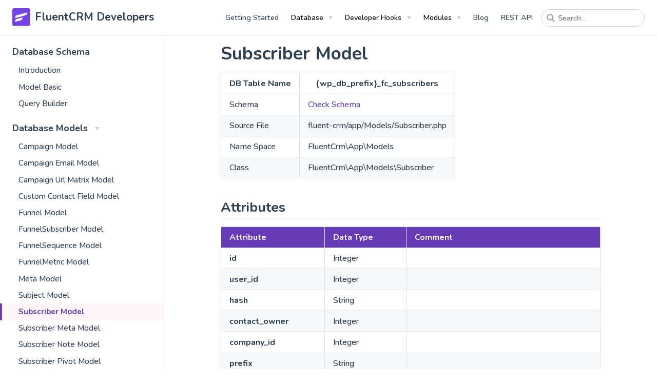

--- FILE ---
content_type: text/html; charset=utf-8
request_url: https://developers.fluentcrm.com/database/models/subscriber/
body_size: 7302
content:
<!DOCTYPE html>
<html lang="en-US">
  <head>
    <meta charset="utf-8">
    <meta name="viewport" content="width=device-width,initial-scale=1">
    <title>Subscriber Model | FluentCRM Developers</title>
    <meta name="generator" content="VuePress 1.9.10">
    <link rel="icon" href="/favicon.png">
    <link rel="manifest" href="/manifest.json">
    <link rel="mask-icon" href="/assets/img/logo.svg" color="#7742e6">
    <link rel="apple-touch-icon" href="/assets/img/logo.svg">
    <link rel="preconnect" href="https://fonts.googleapis.com">
    <link rel="preconnect" href="https://fonts.gstatic.com" crossorigin="">
    <link rel="stylesheet" href="https://fonts.googleapis.com/css2?family=Nunito:ital,wght@0,300;0,500;0,700;1,300;1,500;1,700&amp;display=auto">
    <script src="https://cdn.jsdelivr.net/gh/fluent-docai/fluent-bot-chat-widget-open@latest/fluent-bot-chat-widget.umd.js"></script>
    <script>FluentBotChatWidget.injectWidget("019b49b5-1345-70ba-aeb6-ead5a38e7b68");</script>
    <meta name="description" content="Explore the Subscriber Model in FluentCRM, designed to manage and organize your contacts effectively.">
    <meta name="theme-color" content="#7742e6">
    <meta name="apple-mobile-web-app-capable" content="yes">
    <meta name="apple-mobile-web-app-status-bar-style" content="black">
    <meta name="msapplication-TileImage" content="/assets/img/icon.svg">
    <meta name="msapplication-TileColor" content="#000000">
    
    <link rel="preload" href="/assets/css/0.styles.01c2a04a.css" as="style"><link rel="preload" href="/assets/js/app.adabce5b.js" as="script"><link rel="preload" href="/assets/js/2.e588e5d7.js" as="script"><link rel="preload" href="/assets/js/1.2e9c3822.js" as="script"><link rel="preload" href="/assets/js/44.8b6e0ce0.js" as="script"><link rel="preload" href="/assets/js/20.d4621333.js" as="script"><link rel="prefetch" href="/assets/js/100.a65ee76e.js"><link rel="prefetch" href="/assets/js/101.a016f7f8.js"><link rel="prefetch" href="/assets/js/102.66152503.js"><link rel="prefetch" href="/assets/js/103.d0381c3e.js"><link rel="prefetch" href="/assets/js/104.add6cfae.js"><link rel="prefetch" href="/assets/js/105.975af52c.js"><link rel="prefetch" href="/assets/js/106.09474fa5.js"><link rel="prefetch" href="/assets/js/107.44ec4f3f.js"><link rel="prefetch" href="/assets/js/108.12bc5220.js"><link rel="prefetch" href="/assets/js/109.7e6d9e23.js"><link rel="prefetch" href="/assets/js/11.179dafc3.js"><link rel="prefetch" href="/assets/js/110.5094f95b.js"><link rel="prefetch" href="/assets/js/111.7e42beeb.js"><link rel="prefetch" href="/assets/js/112.f94c8655.js"><link rel="prefetch" href="/assets/js/12.faa037d3.js"><link rel="prefetch" href="/assets/js/13.39bb3196.js"><link rel="prefetch" href="/assets/js/14.6c212c67.js"><link rel="prefetch" href="/assets/js/15.8ffba15f.js"><link rel="prefetch" href="/assets/js/16.aa4efd0a.js"><link rel="prefetch" href="/assets/js/17.e9dddda7.js"><link rel="prefetch" href="/assets/js/18.159c3fd6.js"><link rel="prefetch" href="/assets/js/19.83b8664a.js"><link rel="prefetch" href="/assets/js/21.a57521f2.js"><link rel="prefetch" href="/assets/js/22.d4368371.js"><link rel="prefetch" href="/assets/js/23.4e2d2308.js"><link rel="prefetch" href="/assets/js/24.c987102c.js"><link rel="prefetch" href="/assets/js/25.0ead1230.js"><link rel="prefetch" href="/assets/js/26.2e2116ca.js"><link rel="prefetch" href="/assets/js/27.2c668f03.js"><link rel="prefetch" href="/assets/js/28.cafc26cc.js"><link rel="prefetch" href="/assets/js/29.2420a60b.js"><link rel="prefetch" href="/assets/js/3.7ca5118a.js"><link rel="prefetch" href="/assets/js/30.6f01e8b5.js"><link rel="prefetch" href="/assets/js/31.f98f3c7e.js"><link rel="prefetch" href="/assets/js/32.f71c2998.js"><link rel="prefetch" href="/assets/js/33.a8cd6118.js"><link rel="prefetch" href="/assets/js/34.370e0208.js"><link rel="prefetch" href="/assets/js/35.461a125a.js"><link rel="prefetch" href="/assets/js/36.4b519ea2.js"><link rel="prefetch" href="/assets/js/37.21e7bf94.js"><link rel="prefetch" href="/assets/js/38.67294530.js"><link rel="prefetch" href="/assets/js/39.7fcb4b42.js"><link rel="prefetch" href="/assets/js/4.15b518c2.js"><link rel="prefetch" href="/assets/js/40.67aab4b2.js"><link rel="prefetch" href="/assets/js/41.326916f1.js"><link rel="prefetch" href="/assets/js/42.5f0ae78c.js"><link rel="prefetch" href="/assets/js/43.2f7c1d79.js"><link rel="prefetch" href="/assets/js/45.8e7f9e02.js"><link rel="prefetch" href="/assets/js/46.69f5979f.js"><link rel="prefetch" href="/assets/js/47.4a1776c2.js"><link rel="prefetch" href="/assets/js/48.c487d71e.js"><link rel="prefetch" href="/assets/js/49.2a4fdfe9.js"><link rel="prefetch" href="/assets/js/5.74161458.js"><link rel="prefetch" href="/assets/js/50.929e1b9f.js"><link rel="prefetch" href="/assets/js/51.231d1e03.js"><link rel="prefetch" href="/assets/js/52.61189c9f.js"><link rel="prefetch" href="/assets/js/53.76809a7f.js"><link rel="prefetch" href="/assets/js/54.736948ab.js"><link rel="prefetch" href="/assets/js/55.19b440e3.js"><link rel="prefetch" href="/assets/js/56.41018425.js"><link rel="prefetch" href="/assets/js/57.c1fa71bf.js"><link rel="prefetch" href="/assets/js/58.94c01a9e.js"><link rel="prefetch" href="/assets/js/59.b0a26ada.js"><link rel="prefetch" href="/assets/js/6.59df1d55.js"><link rel="prefetch" href="/assets/js/60.553bd016.js"><link rel="prefetch" href="/assets/js/61.00e8ecdc.js"><link rel="prefetch" href="/assets/js/62.f80f74a5.js"><link rel="prefetch" href="/assets/js/63.0a9cb078.js"><link rel="prefetch" href="/assets/js/64.5699a219.js"><link rel="prefetch" href="/assets/js/65.570aad7e.js"><link rel="prefetch" href="/assets/js/66.468b29bb.js"><link rel="prefetch" href="/assets/js/67.a328a74d.js"><link rel="prefetch" href="/assets/js/68.bdad1c99.js"><link rel="prefetch" href="/assets/js/69.4a4d380d.js"><link rel="prefetch" href="/assets/js/7.be536172.js"><link rel="prefetch" href="/assets/js/70.6db7874f.js"><link rel="prefetch" href="/assets/js/71.f01d1ee2.js"><link rel="prefetch" href="/assets/js/72.eaa659f7.js"><link rel="prefetch" href="/assets/js/73.85a97445.js"><link rel="prefetch" href="/assets/js/74.b7df8e12.js"><link rel="prefetch" href="/assets/js/75.3c7af594.js"><link rel="prefetch" href="/assets/js/76.aa5cc7c0.js"><link rel="prefetch" href="/assets/js/77.e1d296d8.js"><link rel="prefetch" href="/assets/js/78.fb0ce779.js"><link rel="prefetch" href="/assets/js/79.b1609309.js"><link rel="prefetch" href="/assets/js/8.c5b45ec9.js"><link rel="prefetch" href="/assets/js/80.9fe6bf65.js"><link rel="prefetch" href="/assets/js/81.5b1bc50a.js"><link rel="prefetch" href="/assets/js/82.de629b61.js"><link rel="prefetch" href="/assets/js/83.f9b9781c.js"><link rel="prefetch" href="/assets/js/84.191c003e.js"><link rel="prefetch" href="/assets/js/85.79118940.js"><link rel="prefetch" href="/assets/js/86.b6c74713.js"><link rel="prefetch" href="/assets/js/87.15c1eead.js"><link rel="prefetch" href="/assets/js/88.4c3b3f2e.js"><link rel="prefetch" href="/assets/js/89.873a0a9a.js"><link rel="prefetch" href="/assets/js/90.9d3c944a.js"><link rel="prefetch" href="/assets/js/91.4f7b835a.js"><link rel="prefetch" href="/assets/js/92.bc95841e.js"><link rel="prefetch" href="/assets/js/93.4ee9da9f.js"><link rel="prefetch" href="/assets/js/94.5ffa9261.js"><link rel="prefetch" href="/assets/js/95.ec827cc0.js"><link rel="prefetch" href="/assets/js/96.31089de8.js"><link rel="prefetch" href="/assets/js/97.93a0760c.js"><link rel="prefetch" href="/assets/js/98.4f4a547b.js"><link rel="prefetch" href="/assets/js/99.cb1f35b8.js"><link rel="prefetch" href="/assets/js/vendors~docsearch.4df46ab5.js">
    <link rel="stylesheet" href="/assets/css/0.styles.01c2a04a.css">
  </head>
  <body>
    <div id="app" data-server-rendered="true"><div class="theme-container"><header class="navbar"><div class="sidebar-button"><svg xmlns="http://www.w3.org/2000/svg" aria-hidden="true" role="img" viewBox="0 0 448 512" class="icon"><path fill="currentColor" d="M436 124H12c-6.627 0-12-5.373-12-12V80c0-6.627 5.373-12 12-12h424c6.627 0 12 5.373 12 12v32c0 6.627-5.373 12-12 12zm0 160H12c-6.627 0-12-5.373-12-12v-32c0-6.627 5.373-12 12-12h424c6.627 0 12 5.373 12 12v32c0 6.627-5.373 12-12 12zm0 160H12c-6.627 0-12-5.373-12-12v-32c0-6.627 5.373-12 12-12h424c6.627 0 12 5.373 12 12v32c0 6.627-5.373 12-12 12z"></path></svg></div> <a href="/" class="home-link router-link-active"><img src="/assets/img/icon.svg" alt="FluentCRM Developers" class="logo"> <span class="site-name can-hide">FluentCRM Developers</span></a> <div class="links"><form id="search-form" role="search" class="algolia-search-wrapper search-box"><input id="algolia-search-input" class="search-query"></form> <nav class="nav-links can-hide"><div class="nav-item"><a href="/getting-started/" class="nav-link">
  Getting Started
</a></div><div class="nav-item"><div class="dropdown-wrapper"><button type="button" aria-label="Database" class="dropdown-title"><span class="title">Database</span> <span class="arrow down"></span></button> <button type="button" aria-label="Database" class="mobile-dropdown-title"><span class="title">Database</span> <span class="arrow right"></span></button> <ul class="nav-dropdown" style="display:none;"><li class="dropdown-item"><!----> <a href="/database/" class="nav-link router-link-active">
  Database Schema
</a></li><li class="dropdown-item"><!----> <a href="/database/models/" class="nav-link router-link-active">
  Database Models
</a></li></ul></div></div><div class="nav-item"><div class="dropdown-wrapper"><button type="button" aria-label="Developer Hooks" class="dropdown-title"><span class="title">Developer Hooks</span> <span class="arrow down"></span></button> <button type="button" aria-label="Developer Hooks" class="mobile-dropdown-title"><span class="title">Developer Hooks</span> <span class="arrow right"></span></button> <ul class="nav-dropdown" style="display:none;"><li class="dropdown-item"><!----> <a href="/hooks/actions/" class="nav-link">
  Action Hooks
</a></li><li class="dropdown-item"><!----> <a href="/hooks/filters/" class="nav-link">
  Filter Hooks
</a></li><li class="dropdown-item"><!----> <a href="/global-functions/" class="nav-link">
  Global Functions
</a></li><li class="dropdown-item"><!----> <a href="/helpers/" class="nav-link">
  Helpers Classes
</a></li><li class="dropdown-item"><!----> <a href="/cli/" class="nav-link">
  CLI
</a></li></ul></div></div><div class="nav-item"><div class="dropdown-wrapper"><button type="button" aria-label="Modules" class="dropdown-title"><span class="title">Modules</span> <span class="arrow down"></span></button> <button type="button" aria-label="Modules" class="mobile-dropdown-title"><span class="title">Modules</span> <span class="arrow right"></span></button> <ul class="nav-dropdown" style="display:none;"><li class="dropdown-item"><!----> <a href="/modules/automation/" class="nav-link">
  Automation
</a></li><li class="dropdown-item"><!----> <a href="/modules/smart-code/" class="nav-link">
  Smart Codes
</a></li><li class="dropdown-item"><!----> <a href="/modules/contact-profile-section/" class="nav-link">
  Contact's Profile
</a></li><li class="dropdown-item"><!----> <a href="/extending-rest-api/" class="nav-link">
  Extending REST API
</a></li><li class="dropdown-item"><!----> <a href="/modules/event-tracking/" class="nav-link">
  Event Tracking
</a></li></ul></div></div><div class="nav-item"><a href="https://fluentcrm.com/blog/" target="_blank" rel="noopener noreferrer" class="nav-link external">
  Blog
  <span><svg xmlns="http://www.w3.org/2000/svg" aria-hidden="true" focusable="false" x="0px" y="0px" viewBox="0 0 100 100" width="15" height="15" class="icon outbound"><path fill="currentColor" d="M18.8,85.1h56l0,0c2.2,0,4-1.8,4-4v-32h-8v28h-48v-48h28v-8h-32l0,0c-2.2,0-4,1.8-4,4v56C14.8,83.3,16.6,85.1,18.8,85.1z"></path> <polygon fill="currentColor" points="45.7,48.7 51.3,54.3 77.2,28.5 77.2,37.2 85.2,37.2 85.2,14.9 62.8,14.9 62.8,22.9 71.5,22.9"></polygon></svg> <span class="sr-only">(opens new window)</span></span></a></div><div class="nav-item"><a href="/rest-api/" class="nav-link">
  REST API
</a></div> <a href="https://github.com/fluentcrm/fluent-crm-developers-docs" target="_blank" rel="noopener noreferrer" class="repo-link">
    GitHub
    <span><svg xmlns="http://www.w3.org/2000/svg" aria-hidden="true" focusable="false" x="0px" y="0px" viewBox="0 0 100 100" width="15" height="15" class="icon outbound"><path fill="currentColor" d="M18.8,85.1h56l0,0c2.2,0,4-1.8,4-4v-32h-8v28h-48v-48h28v-8h-32l0,0c-2.2,0-4,1.8-4,4v56C14.8,83.3,16.6,85.1,18.8,85.1z"></path> <polygon fill="currentColor" points="45.7,48.7 51.3,54.3 77.2,28.5 77.2,37.2 85.2,37.2 85.2,14.9 62.8,14.9 62.8,22.9 71.5,22.9"></polygon></svg> <span class="sr-only">(opens new window)</span></span></a></nav></div></header> <div class="sidebar-mask"></div> <aside class="sidebar"><nav class="nav-links"><div class="nav-item"><a href="/getting-started/" class="nav-link">
  Getting Started
</a></div><div class="nav-item"><div class="dropdown-wrapper"><button type="button" aria-label="Database" class="dropdown-title"><span class="title">Database</span> <span class="arrow down"></span></button> <button type="button" aria-label="Database" class="mobile-dropdown-title"><span class="title">Database</span> <span class="arrow right"></span></button> <ul class="nav-dropdown" style="display:none;"><li class="dropdown-item"><!----> <a href="/database/" class="nav-link router-link-active">
  Database Schema
</a></li><li class="dropdown-item"><!----> <a href="/database/models/" class="nav-link router-link-active">
  Database Models
</a></li></ul></div></div><div class="nav-item"><div class="dropdown-wrapper"><button type="button" aria-label="Developer Hooks" class="dropdown-title"><span class="title">Developer Hooks</span> <span class="arrow down"></span></button> <button type="button" aria-label="Developer Hooks" class="mobile-dropdown-title"><span class="title">Developer Hooks</span> <span class="arrow right"></span></button> <ul class="nav-dropdown" style="display:none;"><li class="dropdown-item"><!----> <a href="/hooks/actions/" class="nav-link">
  Action Hooks
</a></li><li class="dropdown-item"><!----> <a href="/hooks/filters/" class="nav-link">
  Filter Hooks
</a></li><li class="dropdown-item"><!----> <a href="/global-functions/" class="nav-link">
  Global Functions
</a></li><li class="dropdown-item"><!----> <a href="/helpers/" class="nav-link">
  Helpers Classes
</a></li><li class="dropdown-item"><!----> <a href="/cli/" class="nav-link">
  CLI
</a></li></ul></div></div><div class="nav-item"><div class="dropdown-wrapper"><button type="button" aria-label="Modules" class="dropdown-title"><span class="title">Modules</span> <span class="arrow down"></span></button> <button type="button" aria-label="Modules" class="mobile-dropdown-title"><span class="title">Modules</span> <span class="arrow right"></span></button> <ul class="nav-dropdown" style="display:none;"><li class="dropdown-item"><!----> <a href="/modules/automation/" class="nav-link">
  Automation
</a></li><li class="dropdown-item"><!----> <a href="/modules/smart-code/" class="nav-link">
  Smart Codes
</a></li><li class="dropdown-item"><!----> <a href="/modules/contact-profile-section/" class="nav-link">
  Contact's Profile
</a></li><li class="dropdown-item"><!----> <a href="/extending-rest-api/" class="nav-link">
  Extending REST API
</a></li><li class="dropdown-item"><!----> <a href="/modules/event-tracking/" class="nav-link">
  Event Tracking
</a></li></ul></div></div><div class="nav-item"><a href="https://fluentcrm.com/blog/" target="_blank" rel="noopener noreferrer" class="nav-link external">
  Blog
  <span><svg xmlns="http://www.w3.org/2000/svg" aria-hidden="true" focusable="false" x="0px" y="0px" viewBox="0 0 100 100" width="15" height="15" class="icon outbound"><path fill="currentColor" d="M18.8,85.1h56l0,0c2.2,0,4-1.8,4-4v-32h-8v28h-48v-48h28v-8h-32l0,0c-2.2,0-4,1.8-4,4v56C14.8,83.3,16.6,85.1,18.8,85.1z"></path> <polygon fill="currentColor" points="45.7,48.7 51.3,54.3 77.2,28.5 77.2,37.2 85.2,37.2 85.2,14.9 62.8,14.9 62.8,22.9 71.5,22.9"></polygon></svg> <span class="sr-only">(opens new window)</span></span></a></div><div class="nav-item"><a href="/rest-api/" class="nav-link">
  REST API
</a></div> <a href="https://github.com/fluentcrm/fluent-crm-developers-docs" target="_blank" rel="noopener noreferrer" class="repo-link">
    GitHub
    <span><svg xmlns="http://www.w3.org/2000/svg" aria-hidden="true" focusable="false" x="0px" y="0px" viewBox="0 0 100 100" width="15" height="15" class="icon outbound"><path fill="currentColor" d="M18.8,85.1h56l0,0c2.2,0,4-1.8,4-4v-32h-8v28h-48v-48h28v-8h-32l0,0c-2.2,0-4,1.8-4,4v56C14.8,83.3,16.6,85.1,18.8,85.1z"></path> <polygon fill="currentColor" points="45.7,48.7 51.3,54.3 77.2,28.5 77.2,37.2 85.2,37.2 85.2,14.9 62.8,14.9 62.8,22.9 71.5,22.9"></polygon></svg> <span class="sr-only">(opens new window)</span></span></a></nav>  <ul class="sidebar-links"><li><section class="sidebar-group depth-0"><p class="sidebar-heading"><span>Database Schema</span> <!----></p> <ul class="sidebar-links sidebar-group-items"><li><a href="/database/" aria-current="page" class="sidebar-link">Introduction</a></li><li><a href="/database/models/" aria-current="page" class="sidebar-link">Model Basic</a></li><li><a href="/database/query-builder/" class="sidebar-link">Query Builder</a></li></ul></section></li><li><section class="sidebar-group collapsable depth-0"><p class="sidebar-heading open"><span>Database Models</span> <span class="arrow down"></span></p> <ul class="sidebar-links sidebar-group-items"><li><a href="/database/models/campaign/" class="sidebar-link">Campaign Model</a></li><li><a href="/database/models/campaign-email/" class="sidebar-link">Campaign Email Model</a></li><li><a href="/database/models/campaign-url-matrix/" class="sidebar-link">Campaign Url Matrix Model</a></li><li><a href="/database/models/custom-contact-field/" class="sidebar-link">Custom Contact Field Model</a></li><li><a href="/database/models/funnel/" class="sidebar-link">Funnel Model</a></li><li><a href="/database/models/funnelSubscriber/" class="sidebar-link">FunnelSubscriber Model</a></li><li><a href="/database/models/funnelSequence/" class="sidebar-link">FunnelSequence Model</a></li><li><a href="/database/models/funnelMetric/" class="sidebar-link">FunnelMetric Model</a></li><li><a href="/database/models/meta/" class="sidebar-link">Meta Model</a></li><li><a href="/database/models/subject/" class="sidebar-link">Subject Model</a></li><li><a href="/database/models/subscriber/" aria-current="page" class="active sidebar-link">Subscriber Model</a></li><li><a href="/database/models/subscriber-meta/" class="sidebar-link">Subscriber Meta Model</a></li><li><a href="/database/models/subscriber-note/" class="sidebar-link">Subscriber Note Model</a></li><li><a href="/database/models/subscriber-pivot/" class="sidebar-link">Subscriber Pivot Model</a></li><li><a href="/database/models/tag/" class="sidebar-link">Tag Model</a></li><li><a href="/database/models/template/" class="sidebar-link">Template Model</a></li><li><a href="/database/models/url-store/" class="sidebar-link">Url Store Model</a></li><li><a href="/database/models/user/" class="sidebar-link">User Model</a></li><li><a href="/database/models/webhook/" class="sidebar-link">Webhook Model</a></li></ul></section></li><li><section class="sidebar-group collapsable depth-0"><p class="sidebar-heading"><span>Fluent ORM</span> <span class="arrow right"></span></p> <!----></section></li></ul> </aside> <main class="page"> <div class="theme-default-content content__default"><h1 id="subscriber-model"><a href="#subscriber-model" class="header-anchor">#</a> Subscriber Model</h1> <table><thead><tr><th>DB Table Name</th> <th>{wp_db_prefix}_fc_subscribers</th></tr></thead> <tbody><tr><td>Schema</td> <td><a href="/database/#fc-subscribers-table">Check Schema</a></td></tr> <tr><td>Source File</td> <td>fluent-crm/app/Models/Subscriber.php</td></tr> <tr><td>Name Space</td> <td>FluentCrm\App\Models</td></tr> <tr><td>Class</td> <td>FluentCrm\App\Models\Subscriber</td></tr></tbody></table> <h2 id="attributes"><a href="#attributes" class="header-anchor">#</a> Attributes</h2> <table class="nowrap"><thead><tr><th>Attribute</th> <td>Data Type</td> <td>Comment</td></tr></thead> <tbody><tr><th>id</th> <td>Integer</td> <td></td></tr> <tr><th>user_id</th> <td>Integer</td> <td></td></tr> <tr><th>hash</th> <td>String</td> <td></td></tr> <tr><th>contact_owner</th> <td>Integer</td> <td></td></tr> <tr><th>company_id</th> <td>Integer</td> <td></td></tr> <tr><th>prefix</th> <td>String</td> <td></td></tr> <tr><th>first_name</th> <td>String</td> <td></td></tr> <tr><th>last_name</th> <td>String</td> <td></td></tr> <tr><th>email</th> <td>String</td> <td></td></tr> <tr><th>timezone</th> <td>String</td> <td></td></tr> <tr><th>address_line_1</th> <td>String</td> <td></td></tr> <tr><th>address_line_2</th> <td>String</td> <td></td></tr> <tr><th>postal_code</th> <td>String</td> <td></td></tr> <tr><th>city</th> <td>String</td> <td></td></tr> <tr><th>state</th> <td>String</td> <td></td></tr> <tr><th>country</th> <td>String</td> <td></td></tr> <tr><th>ip</th> <td>String</td> <td></td></tr> <tr><th>latitude</th> <td>Decimal</td> <td></td></tr> <tr><th>longitude</th> <td>Decimal</td> <td></td></tr> <tr><th>total_points</th> <td>Integer</td> <td></td></tr> <tr><th>life_time_value</th> <td>Integer</td> <td></td></tr> <tr><th>phone</th> <td>String</td> <td></td></tr> <tr><th>status</th> <td>String</td> <td></td></tr> <tr><th>contact_type</th> <td>String</td> <td></td></tr> <tr><th>source</th> <td>String</td> <td></td></tr> <tr><th>avatar</th> <td>String / URL</td> <td></td></tr> <tr><th>date_of_birth</th> <td>Date</td> <td></td></tr> <tr><th>created_at</th> <td>Date Time</td> <td></td></tr> <tr><th>last_activity</th> <td>Date Time</td> <td></td></tr> <tr><th>updated_at</th> <td>Date Time</td> <td></td></tr> <tr><th>full_name</th> <td>String</td> <td>concat of first_name and last_name</td></tr> <tr><th>photo</th> <td>String / URL</td> <td>avatar image url</td></tr></tbody></table> <h2 id="usage"><a href="#usage" class="header-anchor">#</a> Usage</h2> <p>Please check <a href="/database/models/">Model Basic</a> for Common methods.</p> <h3 id="accessing-attributes"><a href="#accessing-attributes" class="header-anchor">#</a> Accessing Attributes</h3> <div class="language-php line-numbers-mode"><pre class="language-php"><code>
<span class="token variable">$subscriber</span> <span class="token operator">=</span> <span class="token class-name class-name-fully-qualified static-context">FluentCrm<span class="token punctuation">\</span>App<span class="token punctuation">\</span>Models<span class="token punctuation">\</span>Subscriber</span><span class="token operator">::</span><span class="token function">find</span><span class="token punctuation">(</span><span class="token number">1</span><span class="token punctuation">)</span><span class="token punctuation">;</span>

<span class="token variable">$subsctiber</span><span class="token operator">-&gt;</span><span class="token property">id</span><span class="token punctuation">;</span> <span class="token comment">// returns id</span>
<span class="token variable">$subscriber</span><span class="token operator">-&gt;</span><span class="token property">email</span><span class="token punctuation">;</span> <span class="token comment">// returns email</span>
<span class="token operator">...</span><span class="token operator">...</span><span class="token operator">.</span>
</code></pre> <div class="line-numbers-wrapper"><span class="line-number">1</span><br><span class="line-number">2</span><br><span class="line-number">3</span><br><span class="line-number">4</span><br><span class="line-number">5</span><br><span class="line-number">6</span><br></div></div><h2 id="fillable-attributes"><a href="#fillable-attributes" class="header-anchor">#</a> Fillable Attributes</h2> <div class="language-php line-numbers-mode"><pre class="language-php"><code>
<span class="token string single-quoted-string">'hash'</span><span class="token punctuation">,</span>
<span class="token string single-quoted-string">'prefix'</span><span class="token punctuation">,</span>
<span class="token string single-quoted-string">'first_name'</span><span class="token punctuation">,</span>
<span class="token string single-quoted-string">'last_name'</span><span class="token punctuation">,</span>
<span class="token string single-quoted-string">'user_id'</span><span class="token punctuation">,</span>
<span class="token string single-quoted-string">'email'</span><span class="token punctuation">,</span>
<span class="token string single-quoted-string">'status'</span><span class="token punctuation">,</span> <span class="token comment">// pending | subscribed | bounced | unsubscribed; Default: subscriber</span>
<span class="token string single-quoted-string">'contact_type'</span><span class="token punctuation">,</span> <span class="token comment">// lead | customer</span>
<span class="token string single-quoted-string">'address_line_1'</span><span class="token punctuation">,</span>
<span class="token string single-quoted-string">'address_line_2'</span><span class="token punctuation">,</span>
<span class="token string single-quoted-string">'postal_code'</span><span class="token punctuation">,</span>
<span class="token string single-quoted-string">'city'</span><span class="token punctuation">,</span>
<span class="token string single-quoted-string">'state'</span><span class="token punctuation">,</span>
<span class="token string single-quoted-string">'country'</span><span class="token punctuation">,</span>
<span class="token string single-quoted-string">'phone'</span><span class="token punctuation">,</span>
<span class="token string single-quoted-string">'timezone'</span><span class="token punctuation">,</span>
<span class="token string single-quoted-string">'date_of_birth'</span><span class="token punctuation">,</span>
<span class="token string single-quoted-string">'source'</span><span class="token punctuation">,</span>
<span class="token string single-quoted-string">'life_time_value'</span><span class="token punctuation">,</span>
<span class="token string single-quoted-string">'last_activity'</span><span class="token punctuation">,</span>
<span class="token string single-quoted-string">'total_points'</span><span class="token punctuation">,</span>
<span class="token string single-quoted-string">'latitude'</span><span class="token punctuation">,</span>
<span class="token string single-quoted-string">'longitude'</span><span class="token punctuation">,</span>
<span class="token string single-quoted-string">'ip'</span><span class="token punctuation">,</span>
<span class="token string single-quoted-string">'created_at'</span><span class="token punctuation">,</span>
<span class="token string single-quoted-string">'updated_at'</span><span class="token punctuation">,</span>
<span class="token string single-quoted-string">'avatar'</span>
</code></pre> <div class="line-numbers-wrapper"><span class="line-number">1</span><br><span class="line-number">2</span><br><span class="line-number">3</span><br><span class="line-number">4</span><br><span class="line-number">5</span><br><span class="line-number">6</span><br><span class="line-number">7</span><br><span class="line-number">8</span><br><span class="line-number">9</span><br><span class="line-number">10</span><br><span class="line-number">11</span><br><span class="line-number">12</span><br><span class="line-number">13</span><br><span class="line-number">14</span><br><span class="line-number">15</span><br><span class="line-number">16</span><br><span class="line-number">17</span><br><span class="line-number">18</span><br><span class="line-number">19</span><br><span class="line-number">20</span><br><span class="line-number">21</span><br><span class="line-number">22</span><br><span class="line-number">23</span><br><span class="line-number">24</span><br><span class="line-number">25</span><br><span class="line-number">26</span><br><span class="line-number">27</span><br><span class="line-number">28</span><br></div></div><h2 id="scopes"><a href="#scopes" class="header-anchor">#</a> Scopes</h2> <p>This model has the following scopes that you can use</p> <h3 id="searchby"><a href="#searchby" class="header-anchor">#</a> searchBy()</h3> <p>Apply full text search to basic data attributes
<code>email</code>,<code>first_name</code>, <code>last_name</code>, <code>address_line_1</code>, <code>address_line_2</code>, <code>postal_code</code>, <code>city</code>, <code>state</code>, <code>country</code>, <code>phone</code>,<code>status</code></p> <ul><li>Parameters
<ul><li>$search - String</li> <li>$custom_fields - Boolean, Default <code>false</code>. If true then it will search in Custom Field Too</li></ul></li></ul> <h4 id="usage-2"><a href="#usage-2" class="header-anchor">#</a> Usage:</h4> <div class="language-php line-numbers-mode"><pre class="language-php"><code><span class="token comment">// Search all contacts to match &quot;John&quot;</span>
<span class="token variable">$subscribers</span> <span class="token operator">=</span> <span class="token class-name class-name-fully-qualified static-context">FluentCrm<span class="token punctuation">\</span>App<span class="token punctuation">\</span>Models<span class="token punctuation">\</span>Subscriber</span><span class="token operator">::</span><span class="token function">searchBy</span><span class="token punctuation">(</span><span class="token string single-quoted-string">'John'</span><span class="token punctuation">)</span><span class="token operator">-&gt;</span><span class="token function">get</span><span class="token punctuation">(</span><span class="token punctuation">)</span><span class="token punctuation">;</span>
</code></pre> <div class="line-numbers-wrapper"><span class="line-number">1</span><br><span class="line-number">2</span><br></div></div><h3 id="filterbystatues"><a href="#filterbystatues" class="header-anchor">#</a> filterByStatues()</h3> <p>Filter contacts by statuses</p> <ul><li>Parameters
<ul><li>$statuses - array</li></ul></li></ul> <h4 id="usage-3"><a href="#usage-3" class="header-anchor">#</a> Usage:</h4> <div class="language-php line-numbers-mode"><pre class="language-php"><code><span class="token comment">// Get all which has pending and unsubscribed statuses</span>
<span class="token variable">$subscribers</span> <span class="token operator">=</span> <span class="token class-name class-name-fully-qualified static-context">FluentCrm<span class="token punctuation">\</span>App<span class="token punctuation">\</span>Models<span class="token punctuation">\</span>Subscriber</span><span class="token operator">::</span><span class="token function">filterByStatues</span><span class="token punctuation">(</span><span class="token punctuation">[</span><span class="token string single-quoted-string">'pending'</span><span class="token punctuation">,</span> <span class="token string single-quoted-string">'unsubscribed'</span><span class="token punctuation">]</span><span class="token punctuation">)</span><span class="token operator">-&gt;</span><span class="token function">get</span><span class="token punctuation">(</span><span class="token punctuation">)</span><span class="token punctuation">;</span>
</code></pre> <div class="line-numbers-wrapper"><span class="line-number">1</span><br><span class="line-number">2</span><br></div></div><h3 id="filterbytags"><a href="#filterbytags" class="header-anchor">#</a> filterByTags()</h3> <p>Filter contacts by tag attributes</p> <ul><li>Parameters
<ul><li>$keys - array, Ex: [tag1, tag2, tag3]</li> <li>$filterBy - string, default: 'id' possible value: id / slug / title</li></ul></li></ul> <h4 id="usage-4"><a href="#usage-4" class="header-anchor">#</a> Usage:</h4> <div class="language-php line-numbers-mode"><pre class="language-php"><code><span class="token comment">// Get all contacts are in 1 / 2 /3 tag ids</span>
<span class="token variable">$subscribers</span> <span class="token operator">=</span> <span class="token class-name class-name-fully-qualified static-context">FluentCrm<span class="token punctuation">\</span>App<span class="token punctuation">\</span>Models<span class="token punctuation">\</span>Subscriber</span><span class="token operator">::</span><span class="token function">filterByTags</span><span class="token punctuation">(</span><span class="token punctuation">[</span><span class="token number">1</span><span class="token punctuation">,</span><span class="token number">2</span><span class="token punctuation">,</span><span class="token number">3</span><span class="token punctuation">]</span><span class="token punctuation">)</span><span class="token operator">-&gt;</span><span class="token function">get</span><span class="token punctuation">(</span><span class="token punctuation">)</span><span class="token punctuation">;</span>
</code></pre> <div class="line-numbers-wrapper"><span class="line-number">1</span><br><span class="line-number">2</span><br></div></div><h3 id="filterbynotintags"><a href="#filterbynotintags" class="header-anchor">#</a> filterByNotInTags()</h3> <p>Filter contacts by not in given tags</p> <ul><li>Parameters
<ul><li>$keys - array, Ex: [tag1, tag2, tag3]</li> <li>$filterBy - string, default: 'id' possible value: id / slug / title</li></ul></li></ul> <h4 id="usage-5"><a href="#usage-5" class="header-anchor">#</a> Usage:</h4> <div class="language-php line-numbers-mode"><pre class="language-php"><code><span class="token comment">// Get all contacts who are not in 1 / 2 /3 tag ids</span>
<span class="token variable">$subscribers</span> <span class="token operator">=</span> <span class="token class-name class-name-fully-qualified static-context">FluentCrm<span class="token punctuation">\</span>App<span class="token punctuation">\</span>Models<span class="token punctuation">\</span>Subscriber</span><span class="token operator">::</span><span class="token function">filterByNotInTags</span><span class="token punctuation">(</span><span class="token punctuation">[</span><span class="token number">1</span><span class="token punctuation">,</span><span class="token number">2</span><span class="token punctuation">,</span><span class="token number">3</span><span class="token punctuation">]</span><span class="token punctuation">)</span><span class="token operator">-&gt;</span><span class="token function">get</span><span class="token punctuation">(</span><span class="token punctuation">)</span><span class="token punctuation">;</span>
</code></pre> <div class="line-numbers-wrapper"><span class="line-number">1</span><br><span class="line-number">2</span><br></div></div><h3 id="filterbylists"><a href="#filterbylists" class="header-anchor">#</a> filterByLists()</h3> <p>Filter contacts by tag attributes</p> <ul><li>Parameters
<ul><li>$keys - array, Ex: [list1, list2, list3]</li> <li>$filterBy - string, default: 'id' possible value: id / slug / title</li></ul></li></ul> <h4 id="usage-6"><a href="#usage-6" class="header-anchor">#</a> Usage:</h4> <div class="language-php line-numbers-mode"><pre class="language-php"><code><span class="token comment">// Get all contacts are in 1 / 2 /3 list ids</span>
<span class="token variable">$subscribers</span> <span class="token operator">=</span> <span class="token class-name class-name-fully-qualified static-context">FluentCrm<span class="token punctuation">\</span>App<span class="token punctuation">\</span>Models<span class="token punctuation">\</span>Subscriber</span><span class="token operator">::</span><span class="token function">filterByLists</span><span class="token punctuation">(</span><span class="token punctuation">[</span><span class="token number">1</span><span class="token punctuation">,</span><span class="token number">2</span><span class="token punctuation">,</span><span class="token number">3</span><span class="token punctuation">]</span><span class="token punctuation">)</span><span class="token operator">-&gt;</span><span class="token function">get</span><span class="token punctuation">(</span><span class="token punctuation">)</span><span class="token punctuation">;</span>
</code></pre> <div class="line-numbers-wrapper"><span class="line-number">1</span><br><span class="line-number">2</span><br></div></div><h3 id="filterbynotinlists"><a href="#filterbynotinlists" class="header-anchor">#</a> filterByNotInLists()</h3> <p>Filter contacts by not in given lists</p> <ul><li>Parameters
<ul><li>$keys - array, Ex: [list1, list2, list3]</li> <li>$filterBy - string, default: 'id' possible value: id / slug / title</li></ul></li></ul> <h4 id="usage-7"><a href="#usage-7" class="header-anchor">#</a> Usage:</h4> <div class="language-php line-numbers-mode"><pre class="language-php"><code><span class="token comment">// Get all contacts who are not in 1 / 2 /3 list ids</span>
<span class="token variable">$subscribers</span> <span class="token operator">=</span> <span class="token class-name class-name-fully-qualified static-context">FluentCrm<span class="token punctuation">\</span>App<span class="token punctuation">\</span>Models<span class="token punctuation">\</span>Subscriber</span><span class="token operator">::</span><span class="token function">filterByNotInLists</span><span class="token punctuation">(</span><span class="token punctuation">[</span><span class="token number">1</span><span class="token punctuation">,</span><span class="token number">2</span><span class="token punctuation">,</span><span class="token number">3</span><span class="token punctuation">]</span><span class="token punctuation">)</span><span class="token operator">-&gt;</span><span class="token function">get</span><span class="token punctuation">(</span><span class="token punctuation">)</span><span class="token punctuation">;</span>
</code></pre> <div class="line-numbers-wrapper"><span class="line-number">1</span><br><span class="line-number">2</span><br></div></div><h2 id="relations"><a href="#relations" class="header-anchor">#</a> Relations</h2> <p>This model has the following relationships that you can use</p> <h3 id="tags"><a href="#tags" class="header-anchor">#</a> tags</h3> <p>Access all the associated tag of a model</p> <ul><li>return FluentCrm\App\Models\Tag Model Collections</li></ul> <h4 id="example"><a href="#example" class="header-anchor">#</a> Example:</h4> <div class="language-php line-numbers-mode"><pre class="language-php"><code><span class="token comment">// Accessing Tags</span>
<span class="token variable">$subscriberTags</span> <span class="token operator">=</span> <span class="token variable">$subscriber</span><span class="token operator">-&gt;</span><span class="token property">tags</span><span class="token punctuation">;</span>

<span class="token comment">// For Filtering by tags relationship</span>

<span class="token comment">// Get Subscribers which has tag ids: 1/2/3</span>
<span class="token variable">$subscribers</span> <span class="token operator">=</span> <span class="token class-name class-name-fully-qualified static-context">FluentCrm<span class="token punctuation">\</span>App<span class="token punctuation">\</span>Models<span class="token punctuation">\</span>Subscriber</span><span class="token operator">::</span><span class="token function">whereHas</span><span class="token punctuation">(</span><span class="token string single-quoted-string">'tags'</span><span class="token punctuation">,</span> <span class="token keyword">function</span><span class="token punctuation">(</span><span class="token variable">$query</span><span class="token punctuation">)</span> <span class="token punctuation">{</span>
    <span class="token variable">$query</span><span class="token operator">-&gt;</span><span class="token function">whereIn</span><span class="token punctuation">(</span><span class="token string single-quoted-string">'id'</span><span class="token punctuation">,</span> <span class="token punctuation">[</span><span class="token number">1</span><span class="token punctuation">,</span><span class="token number">2</span><span class="token punctuation">,</span><span class="token number">3</span><span class="token punctuation">]</span><span class="token punctuation">)</span><span class="token punctuation">;</span>
<span class="token punctuation">}</span><span class="token punctuation">)</span><span class="token operator">-&gt;</span><span class="token function">get</span><span class="token punctuation">(</span><span class="token punctuation">)</span><span class="token punctuation">;</span>

<span class="token comment">// Get Subscribers which does not have tag ids: 1/2/3</span>
<span class="token variable">$subscribers</span> <span class="token operator">=</span> <span class="token class-name class-name-fully-qualified static-context">FluentCrm<span class="token punctuation">\</span>App<span class="token punctuation">\</span>Models<span class="token punctuation">\</span>Subscriber</span><span class="token operator">::</span><span class="token function">whereDoesntHave</span><span class="token punctuation">(</span><span class="token string single-quoted-string">'tags'</span><span class="token punctuation">,</span> <span class="token keyword">function</span><span class="token punctuation">(</span><span class="token variable">$query</span><span class="token punctuation">)</span> <span class="token punctuation">{</span>
    <span class="token variable">$query</span><span class="token operator">-&gt;</span><span class="token function">whereIn</span><span class="token punctuation">(</span><span class="token string single-quoted-string">'id'</span><span class="token punctuation">,</span> <span class="token punctuation">[</span><span class="token number">1</span><span class="token punctuation">,</span><span class="token number">2</span><span class="token punctuation">,</span><span class="token number">3</span><span class="token punctuation">]</span><span class="token punctuation">)</span><span class="token punctuation">;</span>
<span class="token punctuation">}</span><span class="token punctuation">)</span><span class="token operator">-&gt;</span><span class="token function">get</span><span class="token punctuation">(</span><span class="token punctuation">)</span><span class="token punctuation">;</span>

</code></pre> <div class="line-numbers-wrapper"><span class="line-number">1</span><br><span class="line-number">2</span><br><span class="line-number">3</span><br><span class="line-number">4</span><br><span class="line-number">5</span><br><span class="line-number">6</span><br><span class="line-number">7</span><br><span class="line-number">8</span><br><span class="line-number">9</span><br><span class="line-number">10</span><br><span class="line-number">11</span><br><span class="line-number">12</span><br><span class="line-number">13</span><br><span class="line-number">14</span><br><span class="line-number">15</span><br></div></div><h3 id="lists"><a href="#lists" class="header-anchor">#</a> lists</h3> <p>Access all the associated lists of a model</p> <ul><li>return FluentCrm\App\Models\List Model Collections</li></ul> <h4 id="example-2"><a href="#example-2" class="header-anchor">#</a> Example:</h4> <div class="language-php line-numbers-mode"><pre class="language-php"><code><span class="token comment">// Accessing Lists</span>
<span class="token variable">$subscriberLists</span> <span class="token operator">=</span> <span class="token variable">$subscriber</span><span class="token operator">-&gt;</span><span class="token property">lists</span><span class="token punctuation">;</span>

<span class="token comment">// For Filtering by tags relationship</span>

<span class="token comment">// Get Subscribers which has list ids: 1/2/3</span>
<span class="token variable">$subscribers</span> <span class="token operator">=</span> <span class="token class-name class-name-fully-qualified static-context">FluentCrm<span class="token punctuation">\</span>App<span class="token punctuation">\</span>Models<span class="token punctuation">\</span>Subscriber</span><span class="token operator">::</span><span class="token function">whereHas</span><span class="token punctuation">(</span><span class="token string single-quoted-string">'lists'</span><span class="token punctuation">,</span> <span class="token keyword">function</span><span class="token punctuation">(</span><span class="token variable">$query</span><span class="token punctuation">)</span> <span class="token punctuation">{</span>
    <span class="token variable">$query</span><span class="token operator">-&gt;</span><span class="token function">whereIn</span><span class="token punctuation">(</span><span class="token string single-quoted-string">'id'</span><span class="token punctuation">,</span> <span class="token punctuation">[</span><span class="token number">1</span><span class="token punctuation">,</span><span class="token number">2</span><span class="token punctuation">,</span><span class="token number">3</span><span class="token punctuation">]</span><span class="token punctuation">)</span><span class="token punctuation">;</span>
<span class="token punctuation">}</span><span class="token punctuation">)</span><span class="token operator">-&gt;</span><span class="token function">get</span><span class="token punctuation">(</span><span class="token punctuation">)</span><span class="token punctuation">;</span>

<span class="token comment">// Get Subscribers which does not have list ids: 1/2/3</span>
<span class="token variable">$subscribers</span> <span class="token operator">=</span> <span class="token class-name class-name-fully-qualified static-context">FluentCrm<span class="token punctuation">\</span>App<span class="token punctuation">\</span>Models<span class="token punctuation">\</span>Subscriber</span><span class="token operator">::</span><span class="token function">whereDoesntHave</span><span class="token punctuation">(</span><span class="token string single-quoted-string">'lists'</span><span class="token punctuation">,</span> <span class="token keyword">function</span><span class="token punctuation">(</span><span class="token variable">$query</span><span class="token punctuation">)</span> <span class="token punctuation">{</span>
    <span class="token variable">$query</span><span class="token operator">-&gt;</span><span class="token function">whereIn</span><span class="token punctuation">(</span><span class="token string single-quoted-string">'id'</span><span class="token punctuation">,</span> <span class="token punctuation">[</span><span class="token number">1</span><span class="token punctuation">,</span><span class="token number">2</span><span class="token punctuation">,</span><span class="token number">3</span><span class="token punctuation">]</span><span class="token punctuation">)</span><span class="token punctuation">;</span>
<span class="token punctuation">}</span><span class="token punctuation">)</span><span class="token operator">-&gt;</span><span class="token function">get</span><span class="token punctuation">(</span><span class="token punctuation">)</span><span class="token punctuation">;</span>
</code></pre> <div class="line-numbers-wrapper"><span class="line-number">1</span><br><span class="line-number">2</span><br><span class="line-number">3</span><br><span class="line-number">4</span><br><span class="line-number">5</span><br><span class="line-number">6</span><br><span class="line-number">7</span><br><span class="line-number">8</span><br><span class="line-number">9</span><br><span class="line-number">10</span><br><span class="line-number">11</span><br><span class="line-number">12</span><br><span class="line-number">13</span><br><span class="line-number">14</span><br></div></div><h3 id="sequences"><a href="#sequences" class="header-anchor">#</a> sequences</h3> <p>Access all the associated email sequences of a model</p> <ul><li>return <code>FluentCrm\App\Models\Sequence</code> Model Collections</li></ul> <h4 id="example-3"><a href="#example-3" class="header-anchor">#</a> Example:</h4> <div class="language-php line-numbers-mode"><pre class="language-php"><code><span class="token comment">// Accessing All the email sequences of subscriber</span>
<span class="token variable">$subscriberEmailSequences</span> <span class="token operator">=</span> <span class="token variable">$subscriber</span><span class="token operator">-&gt;</span><span class="token property">sequences</span><span class="token punctuation">;</span>
</code></pre> <div class="line-numbers-wrapper"><span class="line-number">1</span><br><span class="line-number">2</span><br></div></div><h3 id="sequence-trackers"><a href="#sequence-trackers" class="header-anchor">#</a> sequence_trackers</h3> <p>Access all the associated email sequence trackers of a Subscriber model</p> <ul><li>return <code>FluentCrm\App\Models\SequenceTracker</code> Model Collections</li></ul> <h4 id="example-4"><a href="#example-4" class="header-anchor">#</a> Example:</h4> <div class="language-php line-numbers-mode"><pre class="language-php"><code><span class="token comment">// Accessing All the email sequence trackers of subscriber</span>
<span class="token variable">$subscriberEmailSequenceTrackers</span> <span class="token operator">=</span> <span class="token variable">$subscriber</span><span class="token operator">-&gt;</span><span class="token property">sequence_trackers</span><span class="token punctuation">;</span>
</code></pre> <div class="line-numbers-wrapper"><span class="line-number">1</span><br><span class="line-number">2</span><br></div></div><h3 id="funnels"><a href="#funnels" class="header-anchor">#</a> funnels</h3> <p>Access all the associated Automation Funnels of a Subscriber model</p> <ul><li>return <code>FluentCrm\App\Models\Funnel</code> Model Collections</li></ul> <h4 id="example-5"><a href="#example-5" class="header-anchor">#</a> Example:</h4> <div class="language-php line-numbers-mode"><pre class="language-php"><code><span class="token comment">// Accessing All the automation funnels of subscriber</span>
<span class="token variable">$subscriberAutomations</span> <span class="token operator">=</span> <span class="token variable">$subscriber</span><span class="token operator">-&gt;</span><span class="token property">funnels</span><span class="token punctuation">;</span>
</code></pre> <div class="line-numbers-wrapper"><span class="line-number">1</span><br><span class="line-number">2</span><br></div></div><h3 id="funnel-subscribers"><a href="#funnel-subscribers" class="header-anchor">#</a> funnel_subscribers</h3> <p>Access all the associated Automation Funnels Subscription Trackers of a Subscriber model</p> <ul><li>return <code>FluentCrm\App\Models\FunnelSubscriber</code> Model Collections</li></ul> <h4 id="example-6"><a href="#example-6" class="header-anchor">#</a> Example:</h4> <div class="language-php line-numbers-mode"><pre class="language-php"><code><span class="token comment">// Accessing All the automation funnel tracking of subscriber</span>
<span class="token variable">$subscriberAutomationTrackers</span> <span class="token operator">=</span> <span class="token variable">$subscriber</span><span class="token operator">-&gt;</span><span class="token property">funnel_subscribers</span><span class="token punctuation">;</span>
</code></pre> <div class="line-numbers-wrapper"><span class="line-number">1</span><br><span class="line-number">2</span><br></div></div><h3 id="campaignemails"><a href="#campaignemails" class="header-anchor">#</a> campaignEmails</h3> <p>Access all the sent/sending emails of a Subscriber model</p> <ul><li>return <code>FluentCrm\App\Models\CampaignEmail</code> Model Collections</li></ul> <h4 id="example-7"><a href="#example-7" class="header-anchor">#</a> Example:</h4> <div class="language-php line-numbers-mode"><pre class="language-php"><code><span class="token comment">// Accessing All the automation funnel tracking of subscriber</span>
<span class="token variable">$subscriberEmailCollections</span> <span class="token operator">=</span> <span class="token variable">$subscriber</span><span class="token operator">-&gt;</span><span class="token property">campaignEmails</span><span class="token punctuation">;</span>
</code></pre> <div class="line-numbers-wrapper"><span class="line-number">1</span><br><span class="line-number">2</span><br></div></div><hr> <h2 id="methods"><a href="#methods" class="header-anchor">#</a> Methods</h2> <p>Along with Global Model methods, this model has few helper methods.</p> <h3 id="custom-fields"><a href="#custom-fields" class="header-anchor">#</a> custom_fields()</h3> <p>Get custom fields data of a contact</p> <ul><li>Parameters
<ul><li>none</li></ul></li> <li>Returns <code>Array</code></li></ul> <h4 id="usage-8"><a href="#usage-8" class="header-anchor">#</a> Usage</h4> <div class="language-php line-numbers-mode"><pre class="language-php"><code><span class="token variable">$customData</span> <span class="token operator">=</span> <span class="token variable">$subscriber</span><span class="token operator">-&gt;</span><span class="token function">custom_fields</span><span class="token punctuation">(</span><span class="token punctuation">)</span><span class="token punctuation">;</span>
</code></pre> <div class="line-numbers-wrapper"><span class="line-number">1</span><br></div></div><h3 id="stats"><a href="#stats" class="header-anchor">#</a> stats</h3> <p>Get Contact's sent emails, opens and clicks count</p> <ul><li>Parameters
<ul><li>none</li></ul></li> <li>Returns <code>Array</code></li></ul> <h4 id="usage-9"><a href="#usage-9" class="header-anchor">#</a> Usage</h4> <div class="language-php line-numbers-mode"><pre class="language-php"><code><span class="token variable">$contactStats</span> <span class="token operator">=</span> <span class="token variable">$subscriber</span><span class="token operator">-&gt;</span><span class="token function">stats</span><span class="token punctuation">(</span><span class="token punctuation">)</span><span class="token punctuation">;</span>
</code></pre> <div class="line-numbers-wrapper"><span class="line-number">1</span><br></div></div><h3 id="senddoubleoptinemail"><a href="#senddoubleoptinemail" class="header-anchor">#</a> sendDoubleOptinEmail()</h3> <p>Send Double Optin email if contact is in pending status</p> <ul><li>Parameters
<ul><li>none</li></ul></li> <li>Returns <code>boolean</code></li></ul> <h4 id="usage-10"><a href="#usage-10" class="header-anchor">#</a> Usage</h4> <div class="language-php line-numbers-mode"><pre class="language-php"><code><span class="token variable">$subscriber</span><span class="token operator">-&gt;</span><span class="token function">sendDoubleOptinEmail</span><span class="token punctuation">(</span><span class="token punctuation">)</span><span class="token punctuation">;</span>
</code></pre> <div class="line-numbers-wrapper"><span class="line-number">1</span><br></div></div><h3 id="unsubscribereason"><a href="#unsubscribereason" class="header-anchor">#</a> unsubscribeReason()</h3> <p>Get Unsubscribe reason if contact unsubscribe and provide feedback</p> <ul><li>Parameters
<ul><li>none</li></ul></li> <li>Returns <code>string</code></li></ul> <h4 id="usage-11"><a href="#usage-11" class="header-anchor">#</a> Usage</h4> <div class="language-php line-numbers-mode"><pre class="language-php"><code><span class="token variable">$reason</span> <span class="token operator">=</span> <span class="token variable">$subscriber</span><span class="token operator">-&gt;</span><span class="token function">unsubscribeReason</span><span class="token punctuation">(</span><span class="token punctuation">)</span><span class="token punctuation">;</span>
</code></pre> <div class="line-numbers-wrapper"><span class="line-number">1</span><br></div></div><h3 id="unsubscribereasondate"><a href="#unsubscribereasondate" class="header-anchor">#</a> unsubscribeReasonDate()</h3> <p>Get Unsubscribe reason date if contact is unsubscribed</p> <ul><li>Parameters
<ul><li>none</li></ul></li> <li>Returns <code>date</code> string or empty</li></ul> <h4 id="usage-12"><a href="#usage-12" class="header-anchor">#</a> Usage</h4> <div class="language-php line-numbers-mode"><pre class="language-php"><code><span class="token variable">$sunsubscribeDate</span> <span class="token operator">=</span> <span class="token variable">$subscriber</span><span class="token operator">-&gt;</span><span class="token function">unsubscribeReasonDate</span><span class="token punctuation">(</span><span class="token punctuation">)</span><span class="token punctuation">;</span>
</code></pre> <div class="line-numbers-wrapper"><span class="line-number">1</span><br></div></div><h3 id="hasanytagid"><a href="#hasanytagid" class="header-anchor">#</a> hasAnyTagId()</h3> <p>Check if a contact is any of the provided tag</p> <ul><li>Parameters
<ul><li>$tagIds array of tag ids</li></ul></li> <li>Returns <code>boolean</code></li></ul> <h4 id="usage-13"><a href="#usage-13" class="header-anchor">#</a> Usage</h4> <div class="language-php line-numbers-mode"><pre class="language-php"><code><span class="token variable">$isInTags</span> <span class="token operator">=</span> <span class="token variable">$subscriber</span><span class="token operator">-&gt;</span><span class="token function">hasAnyTagId</span><span class="token punctuation">(</span><span class="token punctuation">[</span><span class="token number">1</span><span class="token punctuation">,</span><span class="token number">2</span><span class="token punctuation">,</span><span class="token number">3</span><span class="token punctuation">]</span><span class="token punctuation">)</span><span class="token punctuation">;</span>
</code></pre> <div class="line-numbers-wrapper"><span class="line-number">1</span><br></div></div><h3 id="hasanylistid"><a href="#hasanylistid" class="header-anchor">#</a> hasAnyListId()</h3> <p>Check if a contact is any of the provided list</p> <ul><li>Parameters
<ul><li>$listIds array of list ids</li></ul></li> <li>Returns <code>boolean</code></li></ul> <h4 id="usage-14"><a href="#usage-14" class="header-anchor">#</a> Usage</h4> <div class="language-php line-numbers-mode"><pre class="language-php"><code><span class="token variable">$isInLists</span> <span class="token operator">=</span> <span class="token variable">$subscriber</span><span class="token operator">-&gt;</span><span class="token function">hasAnyListId</span><span class="token punctuation">(</span><span class="token punctuation">[</span><span class="token number">1</span><span class="token punctuation">,</span><span class="token number">2</span><span class="token punctuation">,</span><span class="token number">3</span><span class="token punctuation">]</span><span class="token punctuation">)</span><span class="token punctuation">;</span>
</code></pre> <div class="line-numbers-wrapper"><span class="line-number">1</span><br></div></div><h3 id="getwpuser"><a href="#getwpuser" class="header-anchor">#</a> getWpUser()</h3> <p>Get WP User object if WordPress user exist of that contact</p> <ul><li>Parameters
<ul><li>none</li></ul></li> <li>Returns \WP_User or null</li></ul> <h4 id="usage-15"><a href="#usage-15" class="header-anchor">#</a> Usage</h4> <div class="language-php line-numbers-mode"><pre class="language-php"><code><span class="token variable">$user</span> <span class="token operator">=</span> <span class="token variable">$subscriber</span><span class="token operator">-&gt;</span><span class="token function">getWpUser</span><span class="token punctuation">(</span><span class="token punctuation">)</span><span class="token punctuation">;</span>
</code></pre> <div class="line-numbers-wrapper"><span class="line-number">1</span><br></div></div><h3 id="getwpuserid"><a href="#getwpuserid" class="header-anchor">#</a> getWpUserId()</h3> <p>Get WP User object if WordPress user exist of that contact</p> <ul><li>Parameters
<ul><li>none</li></ul></li> <li>Returns INT or null</li></ul> <h4 id="usage-16"><a href="#usage-16" class="header-anchor">#</a> Usage</h4> <div class="language-php line-numbers-mode"><pre class="language-php"><code><span class="token variable">$userId</span> <span class="token operator">=</span> <span class="token variable">$subscriber</span><span class="token operator">-&gt;</span><span class="token function">getWpUserId</span><span class="token punctuation">(</span><span class="token punctuation">)</span><span class="token punctuation">;</span>
</code></pre> <div class="line-numbers-wrapper"><span class="line-number">1</span><br></div></div><h3 id="attachlists-listids"><a href="#attachlists-listids" class="header-anchor">#</a> attachLists($listIds)</h3> <p>Attach Lists to a Subscriber</p> <ul><li>Parameters
<ul><li>$listIds array</li></ul></li> <li>Returns <code>FluentCrm\App\Models\Subscriber</code></li></ul> <h4 id="usage-17"><a href="#usage-17" class="header-anchor">#</a> Usage</h4> <div class="language-php line-numbers-mode"><pre class="language-php"><code><span class="token variable">$subscriber</span><span class="token operator">-&gt;</span><span class="token function">attachLists</span><span class="token punctuation">(</span><span class="token punctuation">[</span><span class="token number">1</span><span class="token punctuation">,</span><span class="token number">2</span><span class="token punctuation">,</span><span class="token number">3</span><span class="token punctuation">]</span><span class="token punctuation">)</span><span class="token punctuation">;</span>
</code></pre> <div class="line-numbers-wrapper"><span class="line-number">1</span><br></div></div><h3 id="detachlists-listids"><a href="#detachlists-listids" class="header-anchor">#</a> detachLists($listIds)</h3> <p>Remove Lists from a Subscriber</p> <ul><li>Parameters
<ul><li>$listIds array</li></ul></li> <li>Returns <code>FluentCrm\App\Models\Subscriber</code></li></ul> <h4 id="usage-18"><a href="#usage-18" class="header-anchor">#</a> Usage</h4> <div class="language-php line-numbers-mode"><pre class="language-php"><code><span class="token variable">$subscriber</span><span class="token operator">-&gt;</span><span class="token function">detachLists</span><span class="token punctuation">(</span><span class="token punctuation">[</span><span class="token number">1</span><span class="token punctuation">,</span><span class="token number">2</span><span class="token punctuation">,</span><span class="token number">3</span><span class="token punctuation">]</span><span class="token punctuation">)</span><span class="token punctuation">;</span>
</code></pre> <div class="line-numbers-wrapper"><span class="line-number">1</span><br></div></div><h3 id="attachtags-tagids"><a href="#attachtags-tagids" class="header-anchor">#</a> attachTags($tagIds)</h3> <p>Attach Tags to a Subscriber</p> <ul><li>Parameters
<ul><li>$tagIds array</li></ul></li> <li>Returns <code>FluentCrm\App\Models\Subscriber</code></li></ul> <h4 id="usage-19"><a href="#usage-19" class="header-anchor">#</a> Usage</h4> <div class="language-php line-numbers-mode"><pre class="language-php"><code><span class="token variable">$subscriber</span><span class="token operator">-&gt;</span><span class="token function">attachTags</span><span class="token punctuation">(</span><span class="token punctuation">[</span><span class="token number">1</span><span class="token punctuation">,</span><span class="token number">2</span><span class="token punctuation">,</span><span class="token number">3</span><span class="token punctuation">]</span><span class="token punctuation">)</span><span class="token punctuation">;</span>
</code></pre> <div class="line-numbers-wrapper"><span class="line-number">1</span><br></div></div><h3 id="detachtags-tagids"><a href="#detachtags-tagids" class="header-anchor">#</a> detachTags($tagIds)</h3> <p>Remove tags from a Subscriber</p> <ul><li>Parameters
<ul><li>$tagIds array</li></ul></li> <li>Returns <code>FluentCrm\App\Models\Subscriber</code></li></ul> <h4 id="usage-20"><a href="#usage-20" class="header-anchor">#</a> Usage</h4> <div class="language-php line-numbers-mode"><pre class="language-php"><code><span class="token variable">$subscriber</span><span class="token operator">-&gt;</span><span class="token function">detachTags</span><span class="token punctuation">(</span><span class="token punctuation">[</span><span class="token number">1</span><span class="token punctuation">,</span><span class="token number">2</span><span class="token punctuation">,</span><span class="token number">3</span><span class="token punctuation">]</span><span class="token punctuation">)</span><span class="token punctuation">;</span>
</code></pre> <div class="line-numbers-wrapper"><span class="line-number">1</span><br></div></div></div> <footer class="page-edit"><div class="edit-link"><a href="https://github.com/fluentcrm/fluent-crm-developers-docs/edit/master/src/database/models/subscriber.md" target="_blank" rel="noopener noreferrer">Edit this page on GitHub</a> <span><svg xmlns="http://www.w3.org/2000/svg" aria-hidden="true" focusable="false" x="0px" y="0px" viewBox="0 0 100 100" width="15" height="15" class="icon outbound"><path fill="currentColor" d="M18.8,85.1h56l0,0c2.2,0,4-1.8,4-4v-32h-8v28h-48v-48h28v-8h-32l0,0c-2.2,0-4,1.8-4,4v56C14.8,83.3,16.6,85.1,18.8,85.1z"></path> <polygon fill="currentColor" points="45.7,48.7 51.3,54.3 77.2,28.5 77.2,37.2 85.2,37.2 85.2,14.9 62.8,14.9 62.8,22.9 71.5,22.9"></polygon></svg> <span class="sr-only">(opens new window)</span></span></div> <div class="last-updated"><span class="prefix">Last Updated:</span> <span class="time">12/23/2025, 6:38:13 AM</span></div></footer> <div class="page-nav"><p class="inner"><span class="prev">
      ←
      <a href="/database/models/subject/" class="prev">
        Subject Model
      </a></span> <span class="next"><a href="/database/models/subscriber-meta/">
        Subscriber Meta Model
      </a>
      →
    </span></p></div> </main></div><div class="global-ui"><!----></div></div>
    <script src="/assets/js/app.adabce5b.js" defer></script><script src="/assets/js/2.e588e5d7.js" defer></script><script src="/assets/js/1.2e9c3822.js" defer></script><script src="/assets/js/44.8b6e0ce0.js" defer></script><script src="/assets/js/20.d4621333.js" defer></script>
  <!-- Cloudflare Pages Analytics --><script defer src='https://static.cloudflareinsights.com/beacon.min.js' data-cf-beacon='{"token": "8e2923890f6f41aa8e83c64540b66833"}'></script><!-- Cloudflare Pages Analytics --><script defer src="https://static.cloudflareinsights.com/beacon.min.js/vcd15cbe7772f49c399c6a5babf22c1241717689176015" integrity="sha512-ZpsOmlRQV6y907TI0dKBHq9Md29nnaEIPlkf84rnaERnq6zvWvPUqr2ft8M1aS28oN72PdrCzSjY4U6VaAw1EQ==" data-cf-beacon='{"version":"2024.11.0","token":"56e52542978443338bc2305e9dc20391","r":1,"server_timing":{"name":{"cfCacheStatus":true,"cfEdge":true,"cfExtPri":true,"cfL4":true,"cfOrigin":true,"cfSpeedBrain":true},"location_startswith":null}}' crossorigin="anonymous"></script>
</body>
</html>


--- FILE ---
content_type: application/javascript
request_url: https://developers.fluentcrm.com/assets/js/20.d4621333.js
body_size: 399
content:
(window.webpackJsonp=window.webpackJsonp||[]).push([[20],{290:function(t,e,n){},301:function(t,e,n){"use strict";n(290)},306:function(t,e,n){"use strict";n.r(e);var s=n(13),a=n(0);const o={"/":{message:"New content is available.",buttonText:"Refresh"},"/zh/":{message:"发现新内容可用",buttonText:"刷新"},"/ru/":{message:"Доступен новый контент.",buttonText:"Обновить"},"/uk/":{message:"Доступний новий контент.",buttonText:"Оновити"},"/ja/":{message:"新しいコンテンツがあります。",buttonText:"更新する"},"/es/":{message:"Hay nuevo contenido disponible.",buttonText:"Actualizar"}};var u={name:"SWUpdatePopup",data:()=>({rawPopupConfig:{message:"New content is available.",buttonText:"Refresh"},updateEvent:null}),computed:{popupConfig(){return Object(a.g)(this,this.rawPopupConfig)},enabled(){return Boolean(this.popupConfig&&this.updateEvent)},message(){const t=this.popupConfig;return t&&t.message||o["/"].message},buttonText(){const t=this.popupConfig;return t&&t.buttonText||o["/"].buttonText}},created(){s.a.$on("sw-updated",this.onSWUpdated),!0==={message:"New content is available.",buttonText:"Refresh"}&&(this.rawPopupConfig=o)},methods:{onSWUpdated(t){this.updateEvent=t},reload(){this.updateEvent&&(this.updateEvent.skipWaiting().then(()=>{location.reload(!0)}),this.updateEvent=null)}}},i=(n(301),n(17)),p=Object(i.a)(u,(function(){var t=this,e=t._self._c;return e("transition",{attrs:{name:"sw-update-popup"}},[t._t("default",(function(){return[t.enabled?e("div",{staticClass:"sw-update-popup"},[t._v("\n      "+t._s(t.message)+"\n\n      "),e("br"),t._v(" "),e("button",{on:{click:t.reload}},[t._v("\n        "+t._s(t.buttonText)+"\n      ")])]):t._e()]}),{reload:t.reload,enabled:t.enabled,message:t.message,buttonText:t.buttonText})],2)}),[],!1,null,"fec8b358",null);e.default=p.exports}}]);

--- FILE ---
content_type: application/javascript
request_url: https://developers.fluentcrm.com/assets/js/1.2e9c3822.js
body_size: 5633
content:
(window.webpackJsonp=window.webpackJsonp||[]).push([[1,13,14,15,21,22,23],{244:function(t,e,n){"use strict";n.d(e,"d",(function(){return s})),n.d(e,"a",(function(){return r})),n.d(e,"i",(function(){return a})),n.d(e,"f",(function(){return l})),n.d(e,"g",(function(){return u})),n.d(e,"h",(function(){return c})),n.d(e,"b",(function(){return h})),n.d(e,"e",(function(){return f})),n.d(e,"k",(function(){return p})),n.d(e,"l",(function(){return d})),n.d(e,"c",(function(){return m})),n.d(e,"j",(function(){return v}));n(93);const s=/#.*$/,i=/\.(md|html)$/,r=/\/$/,a=/^[a-z]+:/i;function o(t){return decodeURI(t).replace(s,"").replace(i,"")}function l(t){return a.test(t)}function u(t){return/^mailto:/.test(t)}function c(t){return/^tel:/.test(t)}function h(t){if(l(t))return t;const e=t.match(s),n=e?e[0]:"",i=o(t);return r.test(i)?t:i+".html"+n}function f(t,e){const n=decodeURIComponent(t.hash),i=function(t){const e=t.match(s);if(e)return e[0]}(e);if(i&&n!==i)return!1;return o(t.path)===o(e)}function p(t,e,n){if(l(e))return{type:"external",path:e};n&&(e=function(t,e,n){const s=t.charAt(0);if("/"===s)return t;if("?"===s||"#"===s)return e+t;const i=e.split("/");n&&i[i.length-1]||i.pop();const r=t.replace(/^\//,"").split("/");for(let t=0;t<r.length;t++){const e=r[t];".."===e?i.pop():"."!==e&&i.push(e)}""!==i[0]&&i.unshift("");return i.join("/")}(e,n));const s=o(e);for(let e=0;e<t.length;e++)if(o(t[e].regularPath)===s)return Object.assign({},t[e],{type:"page",path:h(t[e].path)});return console.error(`[vuepress] No matching page found for sidebar item "${e}"`),{}}function d(t,e,n,s){const{pages:i,themeConfig:r}=n,a=s&&r.locales&&r.locales[s]||r;if("auto"===(t.frontmatter.sidebar||a.sidebar||r.sidebar))return g(t);const o=a.sidebar||r.sidebar;if(o){const{base:n,config:s}=function(t,e){if(Array.isArray(e))return{base:"/",config:e};for(const s in e)if(0===(n=t,/(\.html|\/)$/.test(n)?n:n+"/").indexOf(encodeURI(s)))return{base:s,config:e[s]};var n;return{}}(e,o);return"auto"===s?g(t):s?s.map(t=>function t(e,n,s,i=1){if("string"==typeof e)return p(n,e,s);if(Array.isArray(e))return Object.assign(p(n,e[0],s),{title:e[1]});{const r=e.children||[];return 0===r.length&&e.path?Object.assign(p(n,e.path,s),{title:e.title}):{type:"group",path:e.path,title:e.title,sidebarDepth:e.sidebarDepth,initialOpenGroupIndex:e.initialOpenGroupIndex,children:r.map(e=>t(e,n,s,i+1)),collapsable:!1!==e.collapsable}}}(t,i,n)):[]}return[]}function g(t){const e=m(t.headers||[]);return[{type:"group",collapsable:!1,title:t.title,path:null,children:e.map(e=>({type:"auto",title:e.title,basePath:t.path,path:t.path+"#"+e.slug,children:e.children||[]}))}]}function m(t){let e;return(t=t.map(t=>Object.assign({},t))).forEach(t=>{2===t.level?e=t:e&&(e.children||(e.children=[])).push(t)}),t.filter(t=>2===t.level)}function v(t){return Object.assign(t,{type:t.items&&t.items.length?"links":"link"})}},245:function(t,e,n){},246:function(t,e,n){"use strict";n.r(e);var s=n(244),i={name:"NavLink",props:{item:{required:!0}},computed:{link(){return Object(s.b)(this.item.link)},exact(){return this.$site.locales?Object.keys(this.$site.locales).some(t=>t===this.link):"/"===this.link},isNonHttpURI(){return Object(s.g)(this.link)||Object(s.h)(this.link)},isBlankTarget(){return"_blank"===this.target},isInternal(){return!Object(s.f)(this.link)&&!this.isBlankTarget},target(){return this.isNonHttpURI?null:this.item.target?this.item.target:Object(s.f)(this.link)?"_blank":""},rel(){return this.isNonHttpURI||!1===this.item.rel?null:this.item.rel?this.item.rel:this.isBlankTarget?"noopener noreferrer":null}},methods:{focusoutAction(){this.$emit("focusout")}}},r=n(17),a=Object(r.a)(i,(function(){var t=this,e=t._self._c;return t.isInternal?e("RouterLink",{staticClass:"nav-link",attrs:{to:t.link,exact:t.exact},nativeOn:{focusout:function(e){return t.focusoutAction.apply(null,arguments)}}},[t._v("\n  "+t._s(t.item.text)+"\n")]):e("a",{staticClass:"nav-link external",attrs:{href:t.link,target:t.target,rel:t.rel},on:{focusout:t.focusoutAction}},[t._v("\n  "+t._s(t.item.text)+"\n  "),t.isBlankTarget?e("OutboundLink"):t._e()],1)}),[],!1,null,null,null);e.default=a.exports},247:function(t,e,n){"use strict";n.r(e);var s={name:"DropdownTransition",methods:{setHeight(t){t.style.height=t.scrollHeight+"px"},unsetHeight(t){t.style.height=""}}},i=(n(248),n(17)),r=Object(i.a)(s,(function(){return(0,this._self._c)("transition",{attrs:{name:"dropdown"},on:{enter:this.setHeight,"after-enter":this.unsetHeight,"before-leave":this.setHeight}},[this._t("default")],2)}),[],!1,null,null,null);e.default=r.exports},248:function(t,e,n){"use strict";n(245)},249:function(t,e,n){},252:function(t,e,n){},256:function(t,e,n){"use strict";n(249)},259:function(t,e,n){"use strict";n.r(e);var s=n(246),i=n(247),r=n(96),a=n.n(r),o={name:"DropdownLink",components:{NavLink:s.default,DropdownTransition:i.default},props:{item:{required:!0}},data:()=>({open:!1}),computed:{dropdownAriaLabel(){return this.item.ariaLabel||this.item.text}},watch:{$route(){this.open=!1}},methods:{setOpen(t){this.open=t},isLastItemOfArray:(t,e)=>a()(e)===t,handleDropdown(){0===event.detail&&this.setOpen(!this.open)}}},l=(n(256),n(17)),u=Object(l.a)(o,(function(){var t=this,e=t._self._c;return e("div",{staticClass:"dropdown-wrapper",class:{open:t.open}},[e("button",{staticClass:"dropdown-title",attrs:{type:"button","aria-label":t.dropdownAriaLabel},on:{click:t.handleDropdown}},[e("span",{staticClass:"title"},[t._v(t._s(t.item.text))]),t._v(" "),e("span",{staticClass:"arrow down"})]),t._v(" "),e("button",{staticClass:"mobile-dropdown-title",attrs:{type:"button","aria-label":t.dropdownAriaLabel},on:{click:function(e){return t.setOpen(!t.open)}}},[e("span",{staticClass:"title"},[t._v(t._s(t.item.text))]),t._v(" "),e("span",{staticClass:"arrow",class:t.open?"down":"right"})]),t._v(" "),e("DropdownTransition",[e("ul",{directives:[{name:"show",rawName:"v-show",value:t.open,expression:"open"}],staticClass:"nav-dropdown"},t._l(t.item.items,(function(n,s){return e("li",{key:n.link||s,staticClass:"dropdown-item"},["links"===n.type?e("h4",[t._v("\n          "+t._s(n.text)+"\n        ")]):t._e(),t._v(" "),"links"===n.type?e("ul",{staticClass:"dropdown-subitem-wrapper"},t._l(n.items,(function(s){return e("li",{key:s.link,staticClass:"dropdown-subitem"},[e("NavLink",{attrs:{item:s},on:{focusout:function(e){t.isLastItemOfArray(s,n.items)&&t.isLastItemOfArray(n,t.item.items)&&t.setOpen(!1)}}})],1)})),0):e("NavLink",{attrs:{item:n},on:{focusout:function(e){t.isLastItemOfArray(n,t.item.items)&&t.setOpen(!1)}}})],1)})),0)])],1)}),[],!1,null,null,null);e.default=u.exports},261:function(t,e,n){"use strict";var s=TypeError;t.exports=function(t,e){if(t<e)throw new s("Not enough arguments");return t}},262:function(t,e,n){},264:function(t,e,n){"use strict";n(252)},265:function(t,e,n){},272:function(t,e,n){"use strict";n.r(e);var s=n(259),i=n(244),r={name:"NavLinks",components:{NavLink:n(246).default,DropdownLink:s.default},computed:{userNav(){return this.$themeLocaleConfig.nav||this.$site.themeConfig.nav||[]},nav(){const{locales:t}=this.$site;if(t&&Object.keys(t).length>1){const e=this.$page.path,n=this.$router.options.routes,s=this.$site.themeConfig.locales||{},i={text:this.$themeLocaleConfig.selectText||"Languages",ariaLabel:this.$themeLocaleConfig.ariaLabel||"Select language",items:Object.keys(t).map(i=>{const r=t[i],a=s[i]&&s[i].label||r.lang;let o;return r.lang===this.$lang?o=e:(o=e.replace(this.$localeConfig.path,i),n.some(t=>t.path===o)||(o=i)),{text:a,link:o}})};return[...this.userNav,i]}return this.userNav},userLinks(){return(this.nav||[]).map(t=>Object.assign(Object(i.j)(t),{items:(t.items||[]).map(i.j)}))},repoLink(){const{repo:t}=this.$site.themeConfig;return t?/^https?:/.test(t)?t:"https://github.com/"+t:null},repoLabel(){if(!this.repoLink)return;if(this.$site.themeConfig.repoLabel)return this.$site.themeConfig.repoLabel;const t=this.repoLink.match(/^https?:\/\/[^/]+/)[0],e=["GitHub","GitLab","Bitbucket"];for(let n=0;n<e.length;n++){const s=e[n];if(new RegExp(s,"i").test(t))return s}return"Source"}}},a=(n(264),n(17)),o=Object(a.a)(r,(function(){var t=this,e=t._self._c;return t.userLinks.length||t.repoLink?e("nav",{staticClass:"nav-links"},[t._l(t.userLinks,(function(t){return e("div",{key:t.link,staticClass:"nav-item"},["links"===t.type?e("DropdownLink",{attrs:{item:t}}):e("NavLink",{attrs:{item:t}})],1)})),t._v(" "),t.repoLink?e("a",{staticClass:"repo-link",attrs:{href:t.repoLink,target:"_blank",rel:"noopener noreferrer"}},[t._v("\n    "+t._s(t.repoLabel)+"\n    "),e("OutboundLink")],1):t._e()],2):t._e()}),[],!1,null,null,null);e.default=o.exports},276:function(t,e,n){"use strict";var s=n(94),i=n(4),r=n(95),a=n(261),o=URLSearchParams,l=o.prototype,u=i(l.append),c=i(l.delete),h=i(l.forEach),f=i([].push),p=new o("a=1&a=2&b=3");p.delete("a",1),p.delete("b",void 0),p+""!="a=2"&&s(l,"delete",(function(t){var e=arguments.length,n=e<2?void 0:arguments[1];if(e&&void 0===n)return c(this,t);var s=[];h(this,(function(t,e){f(s,{key:e,value:t})})),a(e,1);for(var i,o=r(t),l=r(n),p=0,d=0,g=!1,m=s.length;p<m;)i=s[p++],g||i.key===o?(g=!0,c(this,i.key)):d++;for(;d<m;)(i=s[d++]).key===o&&i.value===l||u(this,i.key,i.value)}),{enumerable:!0,unsafe:!0})},277:function(t,e,n){"use strict";var s=n(94),i=n(4),r=n(95),a=n(261),o=URLSearchParams,l=o.prototype,u=i(l.getAll),c=i(l.has),h=new o("a=1");!h.has("a",2)&&h.has("a",void 0)||s(l,"has",(function(t){var e=arguments.length,n=e<2?void 0:arguments[1];if(e&&void 0===n)return c(this,t);var s=u(this,t);a(e,1);for(var i=r(n),o=0;o<s.length;)if(s[o++]===i)return!0;return!1}),{enumerable:!0,unsafe:!0})},278:function(t,e,n){"use strict";var s=n(7),i=n(4),r=n(279),a=URLSearchParams.prototype,o=i(a.forEach);s&&!("size"in a)&&r(a,"size",{get:function(){var t=0;return o(this,(function(){t++})),t},configurable:!0,enumerable:!0})},279:function(t,e,n){"use strict";var s=n(97),i=n(18);t.exports=function(t,e,n){return n.get&&s(n.get,e,{getter:!0}),n.set&&s(n.set,e,{setter:!0}),i.f(t,e,n)}},280:function(t,e,n){"use strict";n(262)},282:function(t,e,n){"use strict";n(265)},285:function(t,e,n){},286:function(t,e,n){},291:function(t,e,n){"use strict";n.r(e);n(276),n(277),n(278),n(93);var s={name:"AlgoliaSearchBox",props:["options"],data:()=>({placeholder:void 0}),watch:{$lang(t){this.update(this.options,t)},options(t){this.update(t,this.$lang)}},mounted(){this.initialize(this.options,this.$lang),this.placeholder=this.$site.themeConfig.searchPlaceholder||""},methods:{initialize(t,e){Promise.all([Promise.all([n.e(0),n.e(10)]).then(n.t.bind(null,304,7)),Promise.all([n.e(0),n.e(10)]).then(n.t.bind(null,305,7))]).then(([n])=>{n=n.default;const{algoliaOptions:s={}}=t;n(Object.assign({},t,{inputSelector:"#algolia-search-input",algoliaOptions:{...s,facetFilters:["lang:"+e].concat(s.facetFilters||[])},handleSelected:(t,e,n)=>{const{pathname:s,hash:i}=new URL(n.url),r=s.replace(this.$site.base,"/"),a=decodeURIComponent(i);this.$router.push(`${r}${a}`)}}))})},update(t,e){this.$el.innerHTML='<input id="algolia-search-input" class="search-query">',this.initialize(t,e)}}},i=(n(280),n(17)),r=Object(i.a)(s,(function(){var t=this._self._c;return t("form",{staticClass:"algolia-search-wrapper search-box",attrs:{id:"search-form",role:"search"}},[t("input",{staticClass:"search-query",attrs:{id:"algolia-search-input",placeholder:this.placeholder}})])}),[],!1,null,null,null);e.default=r.exports},295:function(t,e,n){"use strict";n.r(e);n(282);var s=n(17),i=Object(s.a)({},(function(){var t=this,e=t._self._c;return e("div",{staticClass:"sidebar-button",on:{click:function(e){return t.$emit("toggle-sidebar")}}},[e("svg",{staticClass:"icon",attrs:{xmlns:"http://www.w3.org/2000/svg","aria-hidden":"true",role:"img",viewBox:"0 0 448 512"}},[e("path",{attrs:{fill:"currentColor",d:"M436 124H12c-6.627 0-12-5.373-12-12V80c0-6.627 5.373-12 12-12h424c6.627 0 12 5.373 12 12v32c0 6.627-5.373 12-12 12zm0 160H12c-6.627 0-12-5.373-12-12v-32c0-6.627 5.373-12 12-12h424c6.627 0 12 5.373 12 12v32c0 6.627-5.373 12-12 12zm0 160H12c-6.627 0-12-5.373-12-12v-32c0-6.627 5.373-12 12-12h424c6.627 0 12 5.373 12 12v32c0 6.627-5.373 12-12 12z"}})])])}),[],!1,null,null,null);e.default=i.exports},296:function(t,e,n){"use strict";n(285)},297:function(t,e,n){"use strict";n(286)},302:function(t,e,n){"use strict";n.r(e);var s=n(291),i=(n(93),n(98)),r=n.n(i),a=(t,e,n=null)=>{let s=r()(e,"title","");return r()(e,"frontmatter.tags")&&(s+=" "+e.frontmatter.tags.join(" ")),n&&(s+=" "+n),o(t,s)};const o=(t,e)=>{const n=t=>t.replace(/[-/\\^$*+?.()|[\]{}]/g,"\\$&"),s=new RegExp("[^\0-]"),i=t.split(/\s+/g).map(t=>t.trim()).filter(t=>!!t);if(s.test(t))return i.some(t=>e.toLowerCase().indexOf(t)>-1);{const s=t.endsWith(" ");return new RegExp(i.map((t,e)=>i.length!==e+1||s?`(?=.*\\b${n(t)}\\b)`:`(?=.*\\b${n(t)})`).join("")+".+","gi").test(e)}};var l={name:"SearchBox",data:()=>({query:"",focused:!1,focusIndex:0,placeholder:void 0}),computed:{showSuggestions(){return this.focused&&this.suggestions&&this.suggestions.length},suggestions(){const t=this.query.trim().toLowerCase();if(!t)return;const{pages:e}=this.$site,n=this.$site.themeConfig.searchMaxSuggestions||5,s=this.$localePath,i=[];for(let r=0;r<e.length&&!(i.length>=n);r++){const o=e[r];if(this.getPageLocalePath(o)===s&&this.isSearchable(o))if(a(t,o))i.push(o);else if(o.headers)for(let e=0;e<o.headers.length&&!(i.length>=n);e++){const n=o.headers[e];n.title&&a(t,o,n.title)&&i.push(Object.assign({},o,{path:o.path+"#"+n.slug,header:n}))}}return i},alignRight(){return(this.$site.themeConfig.nav||[]).length+(this.$site.repo?1:0)<=2}},mounted(){this.placeholder=this.$site.themeConfig.searchPlaceholder||"",document.addEventListener("keydown",this.onHotkey)},beforeDestroy(){document.removeEventListener("keydown",this.onHotkey)},methods:{getPageLocalePath(t){for(const e in this.$site.locales||{})if("/"!==e&&0===t.path.indexOf(e))return e;return"/"},isSearchable(t){let e=null;return null===e||(e=Array.isArray(e)?e:new Array(e),e.filter(e=>t.path.match(e)).length>0)},onHotkey(t){t.srcElement===document.body&&["s","/"].includes(t.key)&&(this.$refs.input.focus(),t.preventDefault())},onUp(){this.showSuggestions&&(this.focusIndex>0?this.focusIndex--:this.focusIndex=this.suggestions.length-1)},onDown(){this.showSuggestions&&(this.focusIndex<this.suggestions.length-1?this.focusIndex++:this.focusIndex=0)},go(t){this.showSuggestions&&(this.$router.push(this.suggestions[t].path),this.query="",this.focusIndex=0)},focus(t){this.focusIndex=t},unfocus(){this.focusIndex=-1}}},u=(n(296),n(17)),c=Object(u.a)(l,(function(){var t=this,e=t._self._c;return e("div",{staticClass:"search-box"},[e("input",{ref:"input",class:{focused:t.focused},attrs:{"aria-label":"Search",placeholder:t.placeholder,autocomplete:"off",spellcheck:"false"},domProps:{value:t.query},on:{input:function(e){t.query=e.target.value},focus:function(e){t.focused=!0},blur:function(e){t.focused=!1},keyup:[function(e){return!e.type.indexOf("key")&&t._k(e.keyCode,"enter",13,e.key,"Enter")?null:t.go(t.focusIndex)},function(e){return!e.type.indexOf("key")&&t._k(e.keyCode,"up",38,e.key,["Up","ArrowUp"])?null:t.onUp.apply(null,arguments)},function(e){return!e.type.indexOf("key")&&t._k(e.keyCode,"down",40,e.key,["Down","ArrowDown"])?null:t.onDown.apply(null,arguments)}]}}),t._v(" "),t.showSuggestions?e("ul",{staticClass:"suggestions",class:{"align-right":t.alignRight},on:{mouseleave:t.unfocus}},t._l(t.suggestions,(function(n,s){return e("li",{key:s,staticClass:"suggestion",class:{focused:s===t.focusIndex},on:{mousedown:function(e){return t.go(s)},mouseenter:function(e){return t.focus(s)}}},[e("a",{attrs:{href:n.path},on:{click:function(t){t.preventDefault()}}},[e("span",{staticClass:"page-title"},[t._v(t._s(n.title||n.path))]),t._v(" "),n.header?e("span",{staticClass:"header"},[t._v("> "+t._s(n.header.title))]):t._e()])])})),0):t._e()])}),[],!1,null,null,null).exports,h=n(295),f=n(272);function p(t,e){return t.ownerDocument.defaultView.getComputedStyle(t,null)[e]}var d={name:"Navbar",components:{SidebarButton:h.default,NavLinks:f.default,SearchBox:c,AlgoliaSearchBox:s.default},data:()=>({linksWrapMaxWidth:null}),computed:{algolia(){return this.$themeLocaleConfig.algolia||this.$site.themeConfig.algolia||{}},isAlgoliaSearch(){return this.algolia&&this.algolia.apiKey&&this.algolia.indexName}},mounted(){const t=parseInt(p(this.$el,"paddingLeft"))+parseInt(p(this.$el,"paddingRight")),e=()=>{document.documentElement.clientWidth<719?this.linksWrapMaxWidth=null:this.linksWrapMaxWidth=this.$el.offsetWidth-t-(this.$refs.siteName&&this.$refs.siteName.offsetWidth||0)};e(),window.addEventListener("resize",e,!1)}},g=(n(297),Object(u.a)(d,(function(){var t=this,e=t._self._c;return e("header",{staticClass:"navbar"},[e("SidebarButton",{on:{"toggle-sidebar":function(e){return t.$emit("toggle-sidebar")}}}),t._v(" "),e("RouterLink",{staticClass:"home-link",attrs:{to:t.$localePath}},[t.$site.themeConfig.logo?e("img",{staticClass:"logo",attrs:{src:t.$withBase(t.$site.themeConfig.logo),alt:t.$siteTitle}}):t._e(),t._v(" "),t.$siteTitle?e("span",{ref:"siteName",staticClass:"site-name",class:{"can-hide":t.$site.themeConfig.logo}},[t._v(t._s(t.$siteTitle))]):t._e()]),t._v(" "),e("div",{staticClass:"links",style:t.linksWrapMaxWidth?{"max-width":t.linksWrapMaxWidth+"px"}:{}},[t.isAlgoliaSearch?e("AlgoliaSearchBox",{attrs:{options:t.algolia}}):!1!==t.$site.themeConfig.search&&!1!==t.$page.frontmatter.search?e("SearchBox"):t._e(),t._v(" "),e("NavLinks",{staticClass:"can-hide"})],1)],1)}),[],!1,null,null,null));e.default=g.exports}}]);

--- FILE ---
content_type: application/javascript
request_url: https://developers.fluentcrm.com/assets/js/2.e588e5d7.js
body_size: 3652
content:
(window.webpackJsonp=window.webpackJsonp||[]).push([[2],{250:function(t,e,a){},251:function(t,e){t.exports=function(t){return null==t}},253:function(t,e,a){},254:function(t,e,a){},255:function(t,e,a){},257:function(t,e,a){"use strict";a(250)},258:function(t,e,a){"use strict";a.r(e);var n=a(273),s=a(260),i=a(244);function r(t,e){if("group"===e.type){const a=e.path&&Object(i.e)(t,e.path),n=e.children.some(e=>"group"===e.type?r(t,e):"page"===e.type&&Object(i.e)(t,e.path));return a||n}return!1}var o={name:"SidebarLinks",components:{SidebarGroup:n.default,SidebarLink:s.default},props:["items","depth","sidebarDepth","initialOpenGroupIndex"],data(){return{openGroupIndex:this.initialOpenGroupIndex||0}},watch:{$route(){this.refreshIndex()}},created(){this.refreshIndex()},methods:{refreshIndex(){const t=function(t,e){for(let a=0;a<e.length;a++){const n=e[a];if(r(t,n))return a}return-1}(this.$route,this.items);t>-1&&(this.openGroupIndex=t)},toggleGroup(t){this.openGroupIndex=t===this.openGroupIndex?-1:t},isActive(t){return Object(i.e)(this.$route,t.regularPath)}}},l=a(17),u=Object(l.a)(o,(function(){var t=this,e=t._self._c;return t.items.length?e("ul",{staticClass:"sidebar-links"},t._l(t.items,(function(a,n){return e("li",{key:n},["group"===a.type?e("SidebarGroup",{attrs:{item:a,open:n===t.openGroupIndex,collapsable:a.collapsable||a.collapsible,depth:t.depth},on:{toggle:function(e){return t.toggleGroup(n)}}}):e("SidebarLink",{attrs:{"sidebar-depth":t.sidebarDepth,item:a}})],1)})),0):t._e()}),[],!1,null,null,null);e.default=u.exports},260:function(t,e,a){"use strict";a.r(e);var n=a(244);function s(t,e,a,n,s){const i={props:{to:e,activeClass:"",exactActiveClass:""},class:{active:n,"sidebar-link":!0}};return s>2&&(i.style={"padding-left":s+"rem"}),t("RouterLink",i,a)}function i(t,e,a,r,o,l=1){return!e||l>o?null:t("ul",{class:"sidebar-sub-headers"},e.map(e=>{const u=Object(n.e)(r,a+"#"+e.slug);return t("li",{class:"sidebar-sub-header"},[s(t,a+"#"+e.slug,e.title,u,e.level-1),i(t,e.children,a,r,o,l+1)])}))}var r={functional:!0,props:["item","sidebarDepth"],render(t,{parent:{$page:e,$site:a,$route:r,$themeConfig:o,$themeLocaleConfig:l},props:{item:u,sidebarDepth:c}}){const p=Object(n.e)(r,u.path),d="auto"===u.type?p||u.children.some(t=>Object(n.e)(r,u.basePath+"#"+t.slug)):p,h="external"===u.type?function(t,e,a){return t("a",{attrs:{href:e,target:"_blank",rel:"noopener noreferrer"},class:{"sidebar-link":!0}},[a,t("OutboundLink")])}(t,u.path,u.title||u.path):s(t,u.path,u.title||u.path,d),f=[e.frontmatter.sidebarDepth,c,l.sidebarDepth,o.sidebarDepth,1].find(t=>void 0!==t),b=l.displayAllHeaders||o.displayAllHeaders;if("auto"===u.type)return[h,i(t,u.children,u.basePath,r,f)];if((d||b)&&u.headers&&!n.d.test(u.path)){return[h,i(t,Object(n.c)(u.headers),u.path,r,f)]}return h}},o=(a(257),a(17)),l=Object(o.a)(r,void 0,void 0,!1,null,null,null);e.default=l.exports},263:function(t,e,a){},266:function(t,e,a){"use strict";a(253)},267:function(t,e,a){var n=a(14),s=a(6),i=a(12);t.exports=function(t){return"string"==typeof t||!s(t)&&i(t)&&"[object String]"==n(t)}},268:function(t,e,a){"use strict";a(254)},269:function(t,e,a){},270:function(t,e,a){"use strict";a(255)},271:function(t,e,a){},273:function(t,e,a){"use strict";a.r(e);var n=a(244),s={name:"SidebarGroup",components:{DropdownTransition:a(247).default},props:["item","open","collapsable","depth"],beforeCreate(){this.$options.components.SidebarLinks=a(258).default},methods:{isActive:n.e}},i=(a(270),a(17)),r=Object(i.a)(s,(function(){var t=this,e=t._self._c;return e("section",{staticClass:"sidebar-group",class:[{collapsable:t.collapsable,"is-sub-group":0!==t.depth},"depth-"+t.depth]},[t.item.path?e("RouterLink",{staticClass:"sidebar-heading clickable",class:{open:t.open,active:t.isActive(t.$route,t.item.path)},attrs:{to:t.item.path},nativeOn:{click:function(e){return t.$emit("toggle")}}},[e("span",[t._v(t._s(t.item.title))]),t._v(" "),t.collapsable?e("span",{staticClass:"arrow",class:t.open?"down":"right"}):t._e()]):e("p",{staticClass:"sidebar-heading",class:{open:t.open},on:{click:function(e){return t.$emit("toggle")}}},[e("span",[t._v(t._s(t.item.title))]),t._v(" "),t.collapsable?e("span",{staticClass:"arrow",class:t.open?"down":"right"}):t._e()]),t._v(" "),e("DropdownTransition",[t.open||!t.collapsable?e("SidebarLinks",{staticClass:"sidebar-group-items",attrs:{items:t.item.children,"sidebar-depth":t.item.sidebarDepth,"initial-open-group-index":t.item.initialOpenGroupIndex,depth:t.depth+1}}):t._e()],1)],1)}),[],!1,null,null,null);e.default=r.exports},274:function(t,e,a){"use strict";a.r(e);var n=a(251),s=a.n(n),i=a(244),r={name:"PageEdit",computed:{lastUpdated(){return this.$page.lastUpdated},lastUpdatedText(){return"string"==typeof this.$themeLocaleConfig.lastUpdated?this.$themeLocaleConfig.lastUpdated:"string"==typeof this.$site.themeConfig.lastUpdated?this.$site.themeConfig.lastUpdated:"Last Updated"},editLink(){const t=s()(this.$page.frontmatter.editLink)?this.$site.themeConfig.editLinks:this.$page.frontmatter.editLink,{repo:e,docsDir:a="",docsBranch:n="master",docsRepo:i=e}=this.$site.themeConfig;return t&&i&&this.$page.relativePath?this.createEditLink(e,i,a,n,this.$page.relativePath):null},editLinkText(){return this.$themeLocaleConfig.editLinkText||this.$site.themeConfig.editLinkText||"Edit this page"}},methods:{createEditLink(t,e,a,n,s){if(/bitbucket.org/.test(e)){return e.replace(i.a,"")+"/src"+`/${n}/`+(a?a.replace(i.a,"")+"/":"")+s+`?mode=edit&spa=0&at=${n}&fileviewer=file-view-default`}if(/gitlab.com/.test(e)){return e.replace(i.a,"")+"/-/edit"+`/${n}/`+(a?a.replace(i.a,"")+"/":"")+s}return(i.i.test(e)?e:"https://github.com/"+e).replace(i.a,"")+"/edit"+`/${n}/`+(a?a.replace(i.a,"")+"/":"")+s}}},o=(a(266),a(17)),l=Object(o.a)(r,(function(){var t=this,e=t._self._c;return e("footer",{staticClass:"page-edit"},[t.editLink?e("div",{staticClass:"edit-link"},[e("a",{attrs:{href:t.editLink,target:"_blank",rel:"noopener noreferrer"}},[t._v(t._s(t.editLinkText))]),t._v(" "),e("OutboundLink")],1):t._e(),t._v(" "),t.lastUpdated?e("div",{staticClass:"last-updated"},[e("span",{staticClass:"prefix"},[t._v(t._s(t.lastUpdatedText)+":")]),t._v(" "),e("span",{staticClass:"time"},[t._v(t._s(t.lastUpdated))])]):t._e()])}),[],!1,null,null,null);e.default=l.exports},275:function(t,e,a){"use strict";a.r(e);a(93);var n=a(244),s=a(267),i=a.n(s),r=a(251),o=a.n(r),l={name:"PageNav",props:["sidebarItems"],computed:{prev(){return c(u.PREV,this)},next(){return c(u.NEXT,this)}}};const u={NEXT:{resolveLink:function(t,e){return p(t,e,1)},getThemeLinkConfig:({nextLinks:t})=>t,getPageLinkConfig:({frontmatter:t})=>t.next},PREV:{resolveLink:function(t,e){return p(t,e,-1)},getThemeLinkConfig:({prevLinks:t})=>t,getPageLinkConfig:({frontmatter:t})=>t.prev}};function c(t,{$themeConfig:e,$page:a,$route:s,$site:r,sidebarItems:l}){const{resolveLink:u,getThemeLinkConfig:c,getPageLinkConfig:p}=t,d=c(e),h=p(a),f=o()(h)?d:h;return!1===f?void 0:i()(f)?Object(n.k)(r.pages,f,s.path):u(a,l)}function p(t,e,a){const n=[];!function t(e,a){for(let n=0,s=e.length;n<s;n++)"group"===e[n].type?t(e[n].children||[],a):a.push(e[n])}(e,n);for(let e=0;e<n.length;e++){const s=n[e];if("page"===s.type&&s.path===decodeURIComponent(t.path))return n[e+a]}}var d=l,h=(a(268),a(17)),f=Object(h.a)(d,(function(){var t=this,e=t._self._c;return t.prev||t.next?e("div",{staticClass:"page-nav"},[e("p",{staticClass:"inner"},[t.prev?e("span",{staticClass:"prev"},[t._v("\n      ←\n      "),"external"===t.prev.type?e("a",{staticClass:"prev",attrs:{href:t.prev.path,target:"_blank",rel:"noopener noreferrer"}},[t._v("\n        "+t._s(t.prev.title||t.prev.path)+"\n\n        "),e("OutboundLink")],1):e("RouterLink",{staticClass:"prev",attrs:{to:t.prev.path}},[t._v("\n        "+t._s(t.prev.title||t.prev.path)+"\n      ")])],1):t._e(),t._v(" "),t.next?e("span",{staticClass:"next"},["external"===t.next.type?e("a",{attrs:{href:t.next.path,target:"_blank",rel:"noopener noreferrer"}},[t._v("\n        "+t._s(t.next.title||t.next.path)+"\n\n        "),e("OutboundLink")],1):e("RouterLink",{attrs:{to:t.next.path}},[t._v("\n        "+t._s(t.next.title||t.next.path)+"\n      ")]),t._v("\n      →\n    ")],1):t._e()])]):t._e()}),[],!1,null,null,null);e.default=f.exports},281:function(t,e,a){"use strict";a(263)},283:function(t,e,a){"use strict";a(269)},284:function(t,e,a){"use strict";a(271)},292:function(t,e,a){"use strict";a.r(e);var n={name:"Home",components:{NavLink:a(246).default},computed:{data(){return this.$page.frontmatter},actionLink(){return{link:this.data.actionLink,text:this.data.actionText}}}},s=(a(281),a(17)),i=Object(s.a)(n,(function(){var t=this,e=t._self._c;return e("main",{staticClass:"home",attrs:{"aria-labelledby":null!==t.data.heroText?"main-title":null}},[e("header",{staticClass:"hero"},[t.data.heroImage?e("img",{attrs:{src:t.$withBase(t.data.heroImage),alt:t.data.heroAlt||"hero"}}):t._e(),t._v(" "),null!==t.data.heroText?e("h1",{attrs:{id:"main-title"}},[t._v("\n      "+t._s(t.data.heroText||t.$title||"Hello")+"\n    ")]):t._e(),t._v(" "),null!==t.data.tagline?e("p",{staticClass:"description"},[t._v("\n      "+t._s(t.data.tagline||t.$description||"Welcome to your VuePress site")+"\n    ")]):t._e(),t._v(" "),t.data.actionText&&t.data.actionLink?e("p",{staticClass:"action"},[e("NavLink",{staticClass:"action-button",attrs:{item:t.actionLink}})],1):t._e()]),t._v(" "),t.data.features&&t.data.features.length?e("div",{staticClass:"features"},t._l(t.data.features,(function(a,n){return e("div",{key:n,staticClass:"feature"},[e("h2",[t._v(t._s(a.title))]),t._v(" "),e("p",[t._v(t._s(a.details))])])})),0):t._e(),t._v(" "),e("Content",{staticClass:"theme-default-content custom"}),t._v(" "),t.data.footer?e("div",{staticClass:"footer"},[t._v("\n    "+t._s(t.data.footer)+"\n  ")]):e("Content",{staticClass:"footer",attrs:{"slot-key":"footer"}})],1)}),[],!1,null,null,null);e.default=i.exports},293:function(t,e,a){"use strict";a.r(e);var n=a(274),s=a(275),i={components:{PageEdit:n.default,PageNav:s.default},props:["sidebarItems"]},r=(a(283),a(17)),o=Object(r.a)(i,(function(){var t=this._self._c;return t("main",{staticClass:"page"},[this._t("top"),this._v(" "),t("Content",{staticClass:"theme-default-content"}),this._v(" "),t("PageEdit"),this._v(" "),t("PageNav",this._b({},"PageNav",{sidebarItems:this.sidebarItems},!1)),this._v(" "),this._t("bottom")],2)}),[],!1,null,null,null);e.default=o.exports},294:function(t,e,a){"use strict";a.r(e);var n=a(258),s=a(272),i={name:"Sidebar",components:{SidebarLinks:n.default,NavLinks:s.default},props:["items"]},r=(a(284),a(17)),o=Object(r.a)(i,(function(){var t=this._self._c;return t("aside",{staticClass:"sidebar"},[t("NavLinks"),this._v(" "),this._t("top"),this._v(" "),t("SidebarLinks",{attrs:{depth:0,items:this.items}}),this._v(" "),this._t("bottom")],2)}),[],!1,null,null,null);e.default=o.exports},310:function(t,e,a){"use strict";a.r(e);var n=a(292),s=a(302),i=a(293),r=a(294),o=a(244),l={name:"Layout",components:{Home:n.default,Page:i.default,Sidebar:r.default,Navbar:s.default},data:()=>({isSidebarOpen:!1}),computed:{shouldShowNavbar(){const{themeConfig:t}=this.$site,{frontmatter:e}=this.$page;return!1!==e.navbar&&!1!==t.navbar&&(this.$title||t.logo||t.repo||t.nav||this.$themeLocaleConfig.nav)},shouldShowSidebar(){const{frontmatter:t}=this.$page;return!t.home&&!1!==t.sidebar&&this.sidebarItems.length},sidebarItems(){return Object(o.l)(this.$page,this.$page.regularPath,this.$site,this.$localePath)},pageClasses(){const t=this.$page.frontmatter.pageClass;return[{"no-navbar":!this.shouldShowNavbar,"sidebar-open":this.isSidebarOpen,"no-sidebar":!this.shouldShowSidebar},t]}},mounted(){this.$router.afterEach(()=>{this.isSidebarOpen=!1})},methods:{toggleSidebar(t){this.isSidebarOpen="boolean"==typeof t?t:!this.isSidebarOpen,this.$emit("toggle-sidebar",this.isSidebarOpen)},onTouchStart(t){this.touchStart={x:t.changedTouches[0].clientX,y:t.changedTouches[0].clientY}},onTouchEnd(t){const e=t.changedTouches[0].clientX-this.touchStart.x,a=t.changedTouches[0].clientY-this.touchStart.y;Math.abs(e)>Math.abs(a)&&Math.abs(e)>40&&(e>0&&this.touchStart.x<=80?this.toggleSidebar(!0):this.toggleSidebar(!1))}}},u=a(17),c=Object(u.a)(l,(function(){var t=this,e=t._self._c;return e("div",{staticClass:"theme-container",class:t.pageClasses,on:{touchstart:t.onTouchStart,touchend:t.onTouchEnd}},[t.shouldShowNavbar?e("Navbar",{on:{"toggle-sidebar":t.toggleSidebar}}):t._e(),t._v(" "),e("div",{staticClass:"sidebar-mask",on:{click:function(e){return t.toggleSidebar(!1)}}}),t._v(" "),e("Sidebar",{attrs:{items:t.sidebarItems},on:{"toggle-sidebar":t.toggleSidebar},scopedSlots:t._u([{key:"top",fn:function(){return[t._t("sidebar-top")]},proxy:!0},{key:"bottom",fn:function(){return[t._t("sidebar-bottom")]},proxy:!0}],null,!0)}),t._v(" "),t.$page.frontmatter.home?e("Home"):e("Page",{attrs:{"sidebar-items":t.sidebarItems},scopedSlots:t._u([{key:"top",fn:function(){return[t._t("page-top")]},proxy:!0},{key:"bottom",fn:function(){return[t._t("page-bottom")]},proxy:!0}],null,!0)})],1)}),[],!1,null,null,null);e.default=c.exports}}]);

--- FILE ---
content_type: image/svg+xml
request_url: https://developers.fluentcrm.com/assets/img/icon.svg
body_size: 116
content:
<?xml version="1.0" encoding="UTF-8" standalone="no"?> <svg xmlns="http://www.w3.org/2000/svg" xmlns:xlink="http://www.w3.org/1999/xlink" xmlns:serif="http://www.serif.com/" width="100%" height="100%" viewBox="0 0 300 300" version="1.1" xml:space="preserve" style="fill-rule:evenodd;clip-rule:evenodd;stroke-linejoin:round;stroke-miterlimit:2;"><g><g><g><path d="M300,30c0,-16.557 -13.443,-30 -30,-30l-240,0c-16.557,0 -30,13.443 -30,30l0,240c0,16.557 13.443,30 30,30l240,0c16.557,0 30,-13.443 30,-30l0,-240Z" style="fill:#7742e6;"></path><g><path d="M250.955,71.122c0,-0 -129.408,34.674 -181.023,48.505c-12.32,3.301 -20.887,14.465 -20.887,27.22c-0,9.696 -0,18.989 -0,18.989c-0,0 103.954,-27.854 162.681,-43.59c23.139,-6.2 39.229,-27.169 39.229,-51.124l0,-0Z" style="fill:#fff;"></path><path d="M173.46,154.928c-0,0 -68.092,18.246 -103.528,27.741c-12.32,3.301 -20.887,14.465 -20.887,27.22c-0,9.696 -0,18.989 -0,18.989c-0,0 48.721,-13.054 85.185,-22.825c23.14,-6.2 39.23,-27.169 39.23,-51.124l-0,-0.001Z" style="fill:#fff;"></path></g></g></g></g></svg> 

--- FILE ---
content_type: application/javascript; charset=utf-8
request_url: https://cdn.jsdelivr.net/gh/fluent-docai/fluent-bot-chat-widget-open@latest/fluent-bot-chat-widget.umd.js
body_size: 115339
content:
(function(Kt,du){typeof exports=="object"&&typeof module<"u"?du(exports):typeof define=="function"&&define.amd?define(["exports"],du):(Kt=typeof globalThis<"u"?globalThis:Kt||self,du(Kt.FluentBotChatWidget={}))})(this,function(Kt){"use strict";var ar=Array.isArray,Hs=Array.prototype.indexOf,sr=Array.from,wi=Object.defineProperty,It=Object.getOwnPropertyDescriptor,Ei=Object.getOwnPropertyDescriptors,Ws=Object.prototype,Gs=Array.prototype,cr=Object.getPrototypeOf,Ci=Object.isExtensible;function Rn(e){return typeof e=="function"}const fn=()=>{};function Vs(e){return e()}function hu(e){for(var t=0;t<e.length;t++)e[t]()}const ot=2,Ai=4,bu=8,lr=16,Dt=32,dn=64,pu=128,Xe=256,mu=512,He=1024,St=2048,Xt=4096,Tt=8192,gu=16384,Zs=32768,Nn=65536,Ys=1<<17,Ks=1<<19,Di=1<<20,fr=1<<21,Pt=Symbol("$state"),Si=Symbol("legacy props"),Xs=Symbol("");function Ti(e){return e===this.v}function Oi(e,t){return e!=e?t==t:e!==t||e!==null&&typeof e=="object"||typeof e=="function"}function dr(e){return!Oi(e,this.v)}function Js(e){throw new Error("https://svelte.dev/e/effect_in_teardown")}function Qs(){throw new Error("https://svelte.dev/e/effect_in_unowned_derived")}function ec(e){throw new Error("https://svelte.dev/e/effect_orphan")}function tc(){throw new Error("https://svelte.dev/e/effect_update_depth_exceeded")}function nc(e){throw new Error("https://svelte.dev/e/props_invalid_value")}function uc(){throw new Error("https://svelte.dev/e/state_descriptors_fixed")}function rc(){throw new Error("https://svelte.dev/e/state_prototype_fixed")}function ic(){throw new Error("https://svelte.dev/e/state_unsafe_mutation")}let hn=!1,Op=!1;function oc(){hn=!0}const hr=1,br=2,Fi=4,ac=8,sc=16,cc=1,lc=2,Mi=4,fc=8,dc=16,hc=1,bc=2,We=Symbol(),pc="http://www.w3.org/1999/xhtml",mc="http://www.w3.org/2000/svg";function Ri(e){throw new Error("https://svelte.dev/e/lifecycle_outside_component")}let le=null;function Ni(e){le=e}function bn(e,t=!1,n){var u=le={p:le,c:null,d:!1,e:null,m:!1,s:e,x:null,l:null};hn&&!t&&(le.l={s:null,u:null,r1:[],r2:gn(!1)}),xr(()=>{u.d=!0})}function pn(e){const t=le;if(t!==null){const o=t.e;if(o!==null){var n=X,u=ne;t.e=null;try{for(var r=0;r<o.length;r++){var i=o[r];Lt(i.effect),gt(i.reaction),vr(i.fn)}}finally{Lt(n),gt(u)}}le=t.p,t.m=!0}return{}}function In(){return!hn||le!==null&&le.l===null}function Jt(e){if(typeof e!="object"||e===null||Pt in e)return e;const t=cr(e);if(t!==Ws&&t!==Gs)return e;var n=new Map,u=ar(e),r=ge(0),i=ne,o=a=>{var s=ne;gt(i);var c=a();return gt(s),c};return u&&n.set("length",ge(e.length)),new Proxy(e,{defineProperty(a,s,c){(!("value"in c)||c.configurable===!1||c.enumerable===!1||c.writable===!1)&&uc();var l=n.get(s);return l===void 0?(l=o(()=>ge(c.value)),n.set(s,l)):B(l,o(()=>Jt(c.value))),!0},deleteProperty(a,s){var c=n.get(s);if(c===void 0)s in a&&(n.set(s,o(()=>ge(We))),pr(r));else{if(u&&typeof s=="string"){var l=n.get("length"),f=Number(s);Number.isInteger(f)&&f<l.v&&B(l,f)}B(c,We),pr(r)}return!0},get(a,s,c){if(s===Pt)return e;var l=n.get(s),f=s in a;if(l===void 0&&(!f||It(a,s)?.writable)&&(l=o(()=>ge(Jt(f?a[s]:We))),n.set(s,l)),l!==void 0){var h=A(l);return h===We?void 0:h}return Reflect.get(a,s,c)},getOwnPropertyDescriptor(a,s){var c=Reflect.getOwnPropertyDescriptor(a,s);if(c&&"value"in c){var l=n.get(s);l&&(c.value=A(l))}else if(c===void 0){var f=n.get(s),h=f?.v;if(f!==void 0&&h!==We)return{enumerable:!0,configurable:!0,value:h,writable:!0}}return c},has(a,s){if(s===Pt)return!0;var c=n.get(s),l=c!==void 0&&c.v!==We||Reflect.has(a,s);if(c!==void 0||X!==null&&(!l||It(a,s)?.writable)){c===void 0&&(c=o(()=>ge(l?Jt(a[s]):We)),n.set(s,c));var f=A(c);if(f===We)return!1}return l},set(a,s,c,l){var f=n.get(s),h=s in a;if(u&&s==="length")for(var b=c;b<f.v;b+=1){var d=n.get(b+"");d!==void 0?B(d,We):b in a&&(d=o(()=>ge(We)),n.set(b+"",d))}f===void 0?(!h||It(a,s)?.writable)&&(f=o(()=>ge(void 0)),B(f,o(()=>Jt(c))),n.set(s,f)):(h=f.v!==We,B(f,o(()=>Jt(c))));var g=Reflect.getOwnPropertyDescriptor(a,s);if(g?.set&&g.set.call(l,c),!h){if(u&&typeof s=="string"){var m=n.get("length"),C=Number(s);Number.isInteger(C)&&C>=m.v&&B(m,C+1)}pr(r)}return!0},ownKeys(a){A(r);var s=Reflect.ownKeys(a).filter(f=>{var h=n.get(f);return h===void 0||h.v!==We});for(var[c,l]of n)l.v!==We&&!(c in a)&&s.push(c);return s},setPrototypeOf(){rc()}})}function pr(e,t=1){B(e,e.v+t)}function mn(e){var t=ot|St,n=ne!==null&&(ne.f&ot)!==0?ne:null;return X===null||n!==null&&(n.f&Xe)!==0?t|=Xe:X.f|=Di,{ctx:le,deps:null,effects:null,equals:Ti,f:t,fn:e,reactions:null,rv:0,v:null,wv:0,parent:n??X}}function Ge(e){const t=mn(e);return eo(t),t}function mr(e){const t=mn(e);return t.equals=dr,t}function Ii(e){var t=e.effects;if(t!==null){e.effects=null;for(var n=0;n<t.length;n+=1)Ft(t[n])}}function gc(e){for(var t=e.parent;t!==null;){if((t.f&ot)===0)return t;t=t.parent}return null}function Pi(e){var t,n=X;Lt(gc(e));try{Ii(e),t=io(e)}finally{Lt(n)}return t}function Li(e){var t=Pi(e),n=(Bt||(e.f&Xe)!==0)&&e.deps!==null?Xt:He;at(e,n),e.equals(t)||(e.v=t,e.wv=no())}const Pn=new Map;function gn(e,t){var n={f:0,v:e,reactions:null,equals:Ti,rv:0,wv:0};return n}function ge(e,t){const n=gn(e);return eo(n),n}function gr(e,t=!1){const n=gn(e);return t||(n.equals=dr),hn&&le!==null&&le.l!==null&&(le.l.s??=[]).push(n),n}function B(e,t,n=!1){ne!==null&&!mt&&In()&&(ne.f&(ot|lr))!==0&&!Mt?.includes(e)&&ic();let u=n?Jt(t):t;return _r(e,u)}function _r(e,t){if(!e.equals(t)){var n=e.v;jn?Pn.set(e,t):Pn.set(e,n),e.v=t,(e.f&ot)!==0&&((e.f&St)!==0&&Pi(e),at(e,(e.f&Xe)===0?He:Xt)),e.wv=no(),zi(e,St),In()&&X!==null&&(X.f&He)!==0&&(X.f&(Dt|dn))===0&&(ut===null?Ac([e]):ut.push(e))}return t}function Bi(e,t=1){var n=A(e),u=t===1?n++:n--;return B(e,n),u}function zi(e,t){var n=e.reactions;if(n!==null)for(var u=In(),r=n.length,i=0;i<r;i++){var o=n[i],a=o.f;(a&St)===0&&(!u&&o===X||(at(o,t),(a&(He|Xe))!==0&&((a&ot)!==0?zi(o,Xt):Au(o))))}}let _c=!1;var qi,ji,Ui,$i;function xc(){if(qi===void 0){qi=window,ji=/Firefox/.test(navigator.userAgent);var e=Element.prototype,t=Node.prototype,n=Text.prototype;Ui=It(t,"firstChild").get,$i=It(t,"nextSibling").get,Ci(e)&&(e.__click=void 0,e.__className=void 0,e.__attributes=null,e.__style=void 0,e.__e=void 0),Ci(n)&&(n.__t=void 0)}}function _u(e=""){return document.createTextNode(e)}function pt(e){return Ui.call(e)}function xu(e){return $i.call(e)}function H(e,t){return pt(e)}function _e(e,t){{var n=pt(e);return n instanceof Comment&&n.data===""?xu(n):n}}function fe(e,t=1,n=!1){let u=e;for(;t--;)u=xu(u);return u}function vc(e){e.textContent=""}function Hi(e){X===null&&ne===null&&ec(),ne!==null&&(ne.f&Xe)!==0&&X===null&&Qs(),jn&&Js()}function yc(e,t){var n=t.last;n===null?t.last=t.first=e:(n.next=e,e.prev=n,t.last=e)}function _n(e,t,n,u=!0){var r=X,i={ctx:le,deps:null,nodes_start:null,nodes_end:null,f:e|St,first:null,fn:t,last:null,next:null,parent:r,prev:null,teardown:null,transitions:null,wv:0};if(n)try{Er(i),i.f|=Zs}catch(s){throw Ft(i),s}else t!==null&&Au(i);var o=n&&i.deps===null&&i.first===null&&i.nodes_start===null&&i.teardown===null&&(i.f&(Di|pu))===0;if(!o&&u&&(r!==null&&yc(i,r),ne!==null&&(ne.f&ot)!==0)){var a=ne;(a.effects??=[]).push(i)}return i}function xr(e){const t=_n(bu,null,!1);return at(t,He),t.teardown=e,t}function Ot(e){Hi();var t=X!==null&&(X.f&Dt)!==0&&le!==null&&!le.m;if(t){var n=le;(n.e??=[]).push({fn:e,effect:X,reaction:ne})}else{var u=vr(e);return u}}function kc(e){return Hi(),yr(e)}function wc(e){const t=_n(dn,e,!0);return(n={})=>new Promise(u=>{n.outro?xn(t,()=>{Ft(t),u(void 0)}):(Ft(t),u(void 0))})}function vr(e){return _n(Ai,e,!1)}function yr(e){return _n(bu,e,!0)}function be(e,t=[],n=mn){const u=t.map(n);return Ln(()=>e(...u.map(A)))}function Ln(e,t=0){return _n(bu|lr|t,e,!0)}function Qt(e,t=!0){return _n(bu|Dt,e,!0,t)}function Wi(e){var t=e.teardown;if(t!==null){const n=jn,u=ne;Qi(!0),gt(null);try{t.call(null)}finally{Qi(n),gt(u)}}}function Gi(e,t=!1){var n=e.first;for(e.first=e.last=null;n!==null;){var u=n.next;(n.f&dn)!==0?n.parent=null:Ft(n,t),n=u}}function Ec(e){for(var t=e.first;t!==null;){var n=t.next;(t.f&Dt)===0&&Ft(t),t=n}}function Ft(e,t=!0){var n=!1;(t||(e.f&Ks)!==0)&&e.nodes_start!==null&&(Vi(e.nodes_start,e.nodes_end),n=!0),Gi(e,t&&!n),Cu(e,0),at(e,gu);var u=e.transitions;if(u!==null)for(const i of u)i.stop();Wi(e);var r=e.parent;r!==null&&r.first!==null&&Zi(e),e.next=e.prev=e.teardown=e.ctx=e.deps=e.fn=e.nodes_start=e.nodes_end=null}function Vi(e,t){for(;e!==null;){var n=e===t?null:xu(e);e.remove(),e=n}}function Zi(e){var t=e.parent,n=e.prev,u=e.next;n!==null&&(n.next=u),u!==null&&(u.prev=n),t!==null&&(t.first===e&&(t.first=u),t.last===e&&(t.last=n))}function xn(e,t){var n=[];kr(e,n,!0),Yi(n,()=>{Ft(e),t&&t()})}function Yi(e,t){var n=e.length;if(n>0){var u=()=>--n||t();for(var r of e)r.out(u)}else t()}function kr(e,t,n){if((e.f&Tt)===0){if(e.f^=Tt,e.transitions!==null)for(const o of e.transitions)(o.is_global||n)&&t.push(o);for(var u=e.first;u!==null;){var r=u.next,i=(u.f&Nn)!==0||(u.f&Dt)!==0;kr(u,t,i?n:!1),u=r}}}function Bn(e){Ki(e,!0)}function Ki(e,t){if((e.f&Tt)!==0){e.f^=Tt,(e.f&He)===0&&(e.f^=He),$n(e)&&(at(e,St),Au(e));for(var n=e.first;n!==null;){var u=n.next,r=(n.f&Nn)!==0||(n.f&Dt)!==0;Ki(n,r?t:!1),n=u}if(e.transitions!==null)for(const i of e.transitions)(i.is_global||t)&&i.in()}}let zn=[],wr=[];function Xi(){var e=zn;zn=[],hu(e)}function Cc(){var e=wr;wr=[],hu(e)}function qn(e){zn.length===0&&queueMicrotask(Xi),zn.push(e)}function Ji(){zn.length>0&&Xi(),wr.length>0&&Cc()}let vu=!1,yu=!1,ku=null,en=!1,jn=!1;function Qi(e){jn=e}let Un=[],Fp=[],ne=null,mt=!1;function gt(e){ne=e}let X=null;function Lt(e){X=e}let Mt=null;function eo(e){ne!==null&&ne.f&fr&&(Mt===null?Mt=[e]:Mt.push(e))}let $e=null,Je=0,ut=null;function Ac(e){ut=e}let to=1,wu=0,Bt=!1;function no(){return++to}function $n(e){var t=e.f;if((t&St)!==0)return!0;if((t&Xt)!==0){var n=e.deps,u=(t&Xe)!==0;if(n!==null){var r,i,o=(t&mu)!==0,a=u&&X!==null&&!Bt,s=n.length;if(o||a){var c=e,l=c.parent;for(r=0;r<s;r++)i=n[r],(o||!i?.reactions?.includes(c))&&(i.reactions??=[]).push(c);o&&(c.f^=mu),a&&l!==null&&(l.f&Xe)===0&&(c.f^=Xe)}for(r=0;r<s;r++)if(i=n[r],$n(i)&&Li(i),i.wv>e.wv)return!0}(!u||X!==null&&!Bt)&&at(e,He)}return!1}function Dc(e,t){for(var n=t;n!==null;){if((n.f&pu)!==0)try{n.fn(e);return}catch{n.f^=pu}n=n.parent}throw vu=!1,e}function uo(e){return(e.f&gu)===0&&(e.parent===null||(e.parent.f&pu)===0)}function Eu(e,t,n,u){if(vu){if(n===null&&(vu=!1),uo(t))throw e;return}if(n!==null&&(vu=!0),Dc(e,t),uo(t))throw e}function ro(e,t,n=!0){var u=e.reactions;if(u!==null)for(var r=0;r<u.length;r++){var i=u[r];Mt?.includes(e)||((i.f&ot)!==0?ro(i,t,!1):t===i&&(n?at(i,St):(i.f&He)!==0&&at(i,Xt),Au(i)))}}function io(e){var t=$e,n=Je,u=ut,r=ne,i=Bt,o=Mt,a=le,s=mt,c=e.f;$e=null,Je=0,ut=null,Bt=(c&Xe)!==0&&(mt||!en||ne===null),ne=(c&(Dt|dn))===0?e:null,Mt=null,Ni(e.ctx),mt=!1,wu++,e.f|=fr;try{var l=(0,e.fn)(),f=e.deps;if($e!==null){var h;if(Cu(e,Je),f!==null&&Je>0)for(f.length=Je+$e.length,h=0;h<$e.length;h++)f[Je+h]=$e[h];else e.deps=f=$e;if(!Bt)for(h=Je;h<f.length;h++)(f[h].reactions??=[]).push(e)}else f!==null&&Je<f.length&&(Cu(e,Je),f.length=Je);if(In()&&ut!==null&&!mt&&f!==null&&(e.f&(ot|Xt|St))===0)for(h=0;h<ut.length;h++)ro(ut[h],e);return r!==null&&r!==e&&(wu++,ut!==null&&(u===null?u=ut:u.push(...ut))),l}finally{$e=t,Je=n,ut=u,ne=r,Bt=i,Mt=o,Ni(a),mt=s,e.f^=fr}}function Sc(e,t){let n=t.reactions;if(n!==null){var u=Hs.call(n,e);if(u!==-1){var r=n.length-1;r===0?n=t.reactions=null:(n[u]=n[r],n.pop())}}n===null&&(t.f&ot)!==0&&($e===null||!$e.includes(t))&&(at(t,Xt),(t.f&(Xe|mu))===0&&(t.f^=mu),Ii(t),Cu(t,0))}function Cu(e,t){var n=e.deps;if(n!==null)for(var u=t;u<n.length;u++)Sc(e,n[u])}function Er(e){var t=e.f;if((t&gu)===0){at(e,He);var n=X,u=le,r=en;X=e,en=!0;try{(t&lr)!==0?Ec(e):Gi(e),Wi(e);var i=io(e);e.teardown=typeof i=="function"?i:null,e.wv=to;var o=e.deps,a}catch(s){Eu(s,e,n,u||e.ctx)}finally{en=r,X=n}}}function Tc(){try{tc()}catch(e){if(ku!==null)Eu(e,ku,null);else throw e}}function oo(){var e=en;try{var t=0;for(en=!0;Un.length>0;){t++>1e3&&Tc();var n=Un,u=n.length;Un=[];for(var r=0;r<u;r++){var i=Fc(n[r]);Oc(i)}Pn.clear()}}finally{yu=!1,en=e,ku=null}}function Oc(e){var t=e.length;if(t!==0)for(var n=0;n<t;n++){var u=e[n];if((u.f&(gu|Tt))===0)try{$n(u)&&(Er(u),u.deps===null&&u.first===null&&u.nodes_start===null&&(u.teardown===null?Zi(u):u.fn=null))}catch(r){Eu(r,u,null,u.ctx)}}}function Au(e){yu||(yu=!0,queueMicrotask(oo));for(var t=ku=e;t.parent!==null;){t=t.parent;var n=t.f;if((n&(dn|Dt))!==0){if((n&He)===0)return;t.f^=He}}Un.push(t)}function Fc(e){for(var t=[],n=e;n!==null;){var u=n.f,r=(u&(Dt|dn))!==0,i=r&&(u&He)!==0;if(!i&&(u&Tt)===0){if((u&Ai)!==0)t.push(n);else if(r)n.f^=He;else try{$n(n)&&Er(n)}catch(s){Eu(s,n,null,n.ctx)}var o=n.first;if(o!==null){n=o;continue}}var a=n.parent;for(n=n.next;n===null&&a!==null;)n=a.next,a=a.parent}return t}function Mc(e){var t;for(Ji();Un.length>0;)yu=!0,oo(),Ji();return t}async function ao(){await Promise.resolve(),Mc()}function A(e){var t=e.f,n=(t&ot)!==0;if(ne!==null&&!mt){if(!Mt?.includes(e)){var u=ne.deps;e.rv<wu&&(e.rv=wu,$e===null&&u!==null&&u[Je]===e?Je++:$e===null?$e=[e]:(!Bt||!$e.includes(e))&&$e.push(e))}}else if(n&&e.deps===null&&e.effects===null){var r=e,i=r.parent;i!==null&&(i.f&Xe)===0&&(r.f^=Xe)}return n&&(r=e,$n(r)&&Li(r)),jn&&Pn.has(e)?Pn.get(e):e.v}function zt(e){var t=mt;try{return mt=!0,e()}finally{mt=t}}const Rc=-7169;function at(e,t){e.f=e.f&Rc|t}function Nc(e){if(!(typeof e!="object"||!e||e instanceof EventTarget)){if(Pt in e)Cr(e);else if(!Array.isArray(e))for(let t in e){const n=e[t];typeof n=="object"&&n&&Pt in n&&Cr(n)}}}function Cr(e,t=new Set){if(typeof e=="object"&&e!==null&&!(e instanceof EventTarget)&&!t.has(e)){t.add(e),e instanceof Date&&e.getTime();for(let u in e)try{Cr(e[u],t)}catch{}const n=cr(e);if(n!==Object.prototype&&n!==Array.prototype&&n!==Map.prototype&&n!==Set.prototype&&n!==Date.prototype){const u=Ei(n);for(let r in u){const i=u[r].get;if(i)try{i.call(e)}catch{}}}}}function Ic(e){return e.endsWith("capture")&&e!=="gotpointercapture"&&e!=="lostpointercapture"}const Pc=["beforeinput","click","change","dblclick","contextmenu","focusin","focusout","input","keydown","keyup","mousedown","mousemove","mouseout","mouseover","mouseup","pointerdown","pointermove","pointerout","pointerover","pointerup","touchend","touchmove","touchstart"];function Lc(e){return Pc.includes(e)}const Bc={formnovalidate:"formNoValidate",ismap:"isMap",nomodule:"noModule",playsinline:"playsInline",readonly:"readOnly",defaultvalue:"defaultValue",defaultchecked:"defaultChecked",srcobject:"srcObject",novalidate:"noValidate",allowfullscreen:"allowFullscreen",disablepictureinpicture:"disablePictureInPicture",disableremoteplayback:"disableRemotePlayback"};function zc(e){return e=e.toLowerCase(),Bc[e]??e}const qc=["touchstart","touchmove"];function jc(e){return qc.includes(e)}function Uc(e,t){if(t){const n=document.body;e.autofocus=!0,qn(()=>{document.activeElement===n&&e.focus()})}}let so=!1;function $c(){so||(so=!0,document.addEventListener("reset",e=>{Promise.resolve().then(()=>{if(!e.defaultPrevented)for(const t of e.target.elements)t.__on_r?.()})},{capture:!0}))}function co(e){var t=ne,n=X;gt(null),Lt(null);try{return e()}finally{gt(t),Lt(n)}}function Hc(e,t,n,u=n){e.addEventListener(t,()=>co(n));const r=e.__on_r;r?e.__on_r=()=>{r(),u(!0)}:e.__on_r=()=>u(!0),$c()}const lo=new Set,Ar=new Set;function fo(e,t,n,u={}){function r(i){if(u.capture||Wn.call(t,i),!i.cancelBubble)return co(()=>n?.call(this,i))}return e.startsWith("pointer")||e.startsWith("touch")||e==="wheel"?qn(()=>{t.addEventListener(e,r,u)}):t.addEventListener(e,r,u),r}function Du(e,t,n,u,r){var i={capture:u,passive:r},o=fo(e,t,n,i);(t===document.body||t===window||t===document)&&xr(()=>{t.removeEventListener(e,o,i)})}function Hn(e){for(var t=0;t<e.length;t++)lo.add(e[t]);for(var n of Ar)n(e)}function Wn(e){var t=this,n=t.ownerDocument,u=e.type,r=e.composedPath?.()||[],i=r[0]||e.target,o=0,a=e.__root;if(a){var s=r.indexOf(a);if(s!==-1&&(t===document||t===window)){e.__root=t;return}var c=r.indexOf(t);if(c===-1)return;s<=c&&(o=s)}if(i=r[o]||e.target,i!==t){wi(e,"currentTarget",{configurable:!0,get(){return i||n}});var l=ne,f=X;gt(null),Lt(null);try{for(var h,b=[];i!==null;){var d=i.assignedSlot||i.parentNode||i.host||null;try{var g=i["__"+u];if(g!=null&&(!i.disabled||e.target===i))if(ar(g)){var[m,...C]=g;m.apply(i,[e,...C])}else g.call(i,e)}catch(_){h?b.push(_):h=_}if(e.cancelBubble||d===t||d===null)break;i=d}if(h){for(let _ of b)queueMicrotask(()=>{throw _});throw h}}finally{e.__root=t,delete e.currentTarget,gt(l),Lt(f)}}}function Dr(e){var t=document.createElement("template");return t.innerHTML=e,t.content}function vn(e,t){var n=X;n.nodes_start===null&&(n.nodes_start=e,n.nodes_end=t)}function re(e,t){var n=(t&hc)!==0,u=(t&bc)!==0,r,i=!e.startsWith("<!>");return()=>{r===void 0&&(r=Dr(i?e:"<!>"+e),n||(r=pt(r)));var o=u||ji?document.importNode(r,!0):r.cloneNode(!0);if(n){var a=pt(o),s=o.lastChild;vn(a,s)}else vn(o,o);return o}}function Wc(e,t,n="svg"){var u=!e.startsWith("<!>"),r=`<${n}>${u?e:"<!>"+e}</${n}>`,i;return()=>{if(!i){var o=Dr(r),a=pt(o);i=pt(a)}var s=i.cloneNode(!0);return vn(s,s),s}}function De(){var e=document.createDocumentFragment(),t=document.createComment(""),n=_u();return e.append(t,n),vn(t,n),e}function q(e,t){e!==null&&e.before(t)}function tn(e,t){var n=t==null?"":typeof t=="object"?t+"":t;n!==(e.__t??=e.nodeValue)&&(e.__t=n,e.nodeValue=n+"")}function Sr(e,t){return Gc(e,t)}const yn=new Map;function Gc(e,{target:t,anchor:n,props:u={},events:r,context:i,intro:o=!0}){xc();var a=new Set,s=f=>{for(var h=0;h<f.length;h++){var b=f[h];if(!a.has(b)){a.add(b);var d=jc(b);t.addEventListener(b,Wn,{passive:d});var g=yn.get(b);g===void 0?(document.addEventListener(b,Wn,{passive:d}),yn.set(b,1)):yn.set(b,g+1)}}};s(sr(lo)),Ar.add(s);var c=void 0,l=wc(()=>{var f=n??t.appendChild(_u());return Qt(()=>{if(i){bn({});var h=le;h.c=i}r&&(u.$$events=r),c=e(f,u)||{},i&&pn()}),()=>{for(var h of a){t.removeEventListener(h,Wn);var b=yn.get(h);--b===0?(document.removeEventListener(h,Wn),yn.delete(h)):yn.set(h,b)}Ar.delete(s),f!==n&&f.parentNode?.removeChild(f)}});return Vc.set(c,l),c}let Vc=new WeakMap;function ke(e,t,[n,u]=[0,0]){var r=e,i=null,o=null,a=We,s=n>0?Nn:0,c=!1;const l=(h,b=!0)=>{c=!0,f(b,h)},f=(h,b)=>{a!==(a=h)&&(a?(i?Bn(i):b&&(i=Qt(()=>b(r))),o&&xn(o,()=>{o=null})):(o?Bn(o):b&&(o=Qt(()=>b(r,[n+1,u]))),i&&xn(i,()=>{i=null})))};Ln(()=>{c=!1,t(l),c||f(null,null)},s)}function Tr(e,t){return t}function Zc(e,t,n,u){for(var r=[],i=t.length,o=0;o<i;o++)kr(t[o].e,r,!0);var a=i>0&&r.length===0&&n!==null;if(a){var s=n.parentNode;vc(s),s.append(n),u.clear(),qt(e,t[0].prev,t[i-1].next)}Yi(r,()=>{for(var c=0;c<i;c++){var l=t[c];a||(u.delete(l.k),qt(e,l.prev,l.next)),Ft(l.e,!a)}})}function Su(e,t,n,u,r,i=null){var o=e,a={flags:t,items:new Map,first:null},s=(t&Fi)!==0;if(s){var c=e;o=c.appendChild(_u())}var l=null,f=!1,h=mr(()=>{var b=n();return ar(b)?b:b==null?[]:sr(b)});Ln(()=>{var b=A(h),d=b.length;f&&d===0||(f=d===0,Yc(b,a,o,r,t,u,n),i!==null&&(d===0?l?Bn(l):l=Qt(()=>i(o)):l!==null&&xn(l,()=>{l=null})),A(h))})}function Yc(e,t,n,u,r,i,o){var a=(r&ac)!==0,s=(r&(hr|br))!==0,c=e.length,l=t.items,f=t.first,h=f,b,d=null,g,m=[],C=[],_,w,v,k;if(a)for(k=0;k<c;k+=1)_=e[k],w=i(_,k),v=l.get(w),v!==void 0&&(v.a?.measure(),(g??=new Set).add(v));for(k=0;k<c;k+=1){if(_=e[k],w=i(_,k),v=l.get(w),v===void 0){var y=h?h.e.nodes_start:n;d=Xc(y,t,d,d===null?t.first:d.next,_,w,k,u,r,o),l.set(w,d),m=[],C=[],h=d.next;continue}if(s&&Kc(v,_,k,r),(v.e.f&Tt)!==0&&(Bn(v.e),a&&(v.a?.unfix(),(g??=new Set).delete(v))),v!==h){if(b!==void 0&&b.has(v)){if(m.length<C.length){var O=C[0],P;d=O.prev;var W=m[0],de=m[m.length-1];for(P=0;P<m.length;P+=1)ho(m[P],O,n);for(P=0;P<C.length;P+=1)b.delete(C[P]);qt(t,W.prev,de.next),qt(t,d,W),qt(t,de,O),h=O,d=de,k-=1,m=[],C=[]}else b.delete(v),ho(v,h,n),qt(t,v.prev,v.next),qt(t,v,d===null?t.first:d.next),qt(t,d,v),d=v;continue}for(m=[],C=[];h!==null&&h.k!==w;)(h.e.f&Tt)===0&&(b??=new Set).add(h),C.push(h),h=h.next;if(h===null)continue;v=h}m.push(v),d=v,h=v.next}if(h!==null||b!==void 0){for(var oe=b===void 0?[]:sr(b);h!==null;)(h.e.f&Tt)===0&&oe.push(h),h=h.next;var Ce=oe.length;if(Ce>0){var qe=(r&Fi)!==0&&c===0?n:null;if(a){for(k=0;k<Ce;k+=1)oe[k].a?.measure();for(k=0;k<Ce;k+=1)oe[k].a?.fix()}Zc(t,oe,qe,l)}}a&&qn(()=>{if(g!==void 0)for(v of g)v.a?.apply()}),X.first=t.first&&t.first.e,X.last=d&&d.e}function Kc(e,t,n,u){(u&hr)!==0&&_r(e.v,t),(u&br)!==0?_r(e.i,n):e.i=n}function Xc(e,t,n,u,r,i,o,a,s,c){var l=(s&hr)!==0,f=(s&sc)===0,h=l?f?gr(r):gn(r):r,b=(s&br)===0?o:gn(o),d={i:b,v:h,k:i,a:null,e:null,prev:n,next:u};try{return d.e=Qt(()=>a(e,h,b,c),_c),d.e.prev=n&&n.e,d.e.next=u&&u.e,n===null?t.first=d:(n.next=d,n.e.next=d.e),u!==null&&(u.prev=d,u.e.prev=d.e),d}finally{}}function ho(e,t,n){for(var u=e.next?e.next.e.nodes_start:n,r=t?t.e.nodes_start:n,i=e.e.nodes_start;i!==u;){var o=xu(i);r.before(i),i=o}}function qt(e,t,n){t===null?e.first=n:(t.next=n,t.e.next=n&&n.e),n!==null&&(n.prev=t,n.e.prev=t&&t.e)}function Jc(e,t,n=!1,u=!1,r=!1){var i=e,o="";be(()=>{var a=X;if(o!==(o=t()??"")&&(a.nodes_start!==null&&(Vi(a.nodes_start,a.nodes_end),a.nodes_start=a.nodes_end=null),o!=="")){var s=o+"";n?s=`<svg>${s}</svg>`:u&&(s=`<math>${s}</math>`);var c=Dr(s);if((n||u)&&(c=pt(c)),vn(pt(c),c.lastChild),n||u)for(;pt(c);)i.before(pt(c));else i.before(c)}})}function Re(e,t,n,u,r){var i=t.$$slots?.[n],o=!1;i===!0&&(i=t.children,o=!0),i===void 0||i(e,o?()=>u:u)}function Qc(e,t,n){var u=e,r,i;Ln(()=>{r!==(r=t())&&(i&&(xn(i),i=null),r&&(i=Qt(()=>n(u,r))))},Nn)}function el(e,t,n,u,r,i){var o,a,s=null,c=e,l;Ln(()=>{const f=t()||null;var h=mc;f!==o&&(l&&(f===null?xn(l,()=>{l=null,a=null}):f===a?Bn(l):Ft(l)),f&&f!==a&&(l=Qt(()=>{if(s=document.createElementNS(h,f),vn(s,s),u){var b=s.appendChild(_u());u(s,b)}X.nodes_end=s,c.before(s)})),o=f,o&&(a=o))},Nn)}function Tu(e,t){qn(()=>{var n=e.getRootNode(),u=n.host?n:n.head??n.ownerDocument.head;if(!u.querySelector("#"+t.hash)){const r=document.createElement("style");r.id=t.hash,r.textContent=t.code,u.appendChild(r)}})}function bo(e){var t,n,u="";if(typeof e=="string"||typeof e=="number")u+=e;else if(typeof e=="object")if(Array.isArray(e)){var r=e.length;for(t=0;t<r;t++)e[t]&&(n=bo(e[t]))&&(u&&(u+=" "),u+=n)}else for(n in e)e[n]&&(u&&(u+=" "),u+=n);return u}function tl(){for(var e,t,n=0,u="",r=arguments.length;n<r;n++)(e=arguments[n])&&(t=bo(e))&&(u&&(u+=" "),u+=t);return u}function nl(e){return typeof e=="object"?tl(e):e??""}const po=[...` 	
\r\f \v\uFEFF`];function ul(e,t,n){var u=e==null?"":""+e;if(t&&(u=u?u+" "+t:t),n){for(var r in n)if(n[r])u=u?u+" "+r:r;else if(u.length)for(var i=r.length,o=0;(o=u.indexOf(r,o))>=0;){var a=o+i;(o===0||po.includes(u[o-1]))&&(a===u.length||po.includes(u[a]))?u=(o===0?"":u.substring(0,o))+u.substring(a+1):o=a}}return u===""?null:u}function mo(e,t=!1){var n=t?" !important;":";",u="";for(var r in e){var i=e[r];i!=null&&i!==""&&(u+=" "+r+": "+i+n)}return u}function Or(e){return e[0]!=="-"||e[1]!=="-"?e.toLowerCase():e}function rl(e,t){if(t){var n="",u,r;if(Array.isArray(t)?(u=t[0],r=t[1]):u=t,e){e=String(e).replaceAll(/\s*\/\*.*?\*\/\s*/g,"").trim();var i=!1,o=0,a=!1,s=[];u&&s.push(...Object.keys(u).map(Or)),r&&s.push(...Object.keys(r).map(Or));var c=0,l=-1;const g=e.length;for(var f=0;f<g;f++){var h=e[f];if(a?h==="/"&&e[f-1]==="*"&&(a=!1):i?i===h&&(i=!1):h==="/"&&e[f+1]==="*"?a=!0:h==='"'||h==="'"?i=h:h==="("?o++:h===")"&&o--,!a&&i===!1&&o===0){if(h===":"&&l===-1)l=f;else if(h===";"||f===g-1){if(l!==-1){var b=Or(e.substring(c,l).trim());if(!s.includes(b)){h!==";"&&f++;var d=e.substring(c,f).trim();n+=" "+d+";"}}c=f+1,l=-1}}}}return u&&(n+=mo(u)),r&&(n+=mo(r,!0)),n=n.trim(),n===""?null:n}return e==null?null:String(e)}function st(e,t,n,u,r,i){var o=e.__className;if(o!==n||o===void 0){var a=ul(n,u,i);a==null?e.removeAttribute("class"):t?e.className=a:e.setAttribute("class",a),e.__className=n}else if(i&&r!==i)for(var s in i){var c=!!i[s];(r==null||c!==!!r[s])&&e.classList.toggle(s,c)}return i}function Fr(e,t={},n,u){for(var r in n){var i=n[r];t[r]!==i&&(n[r]==null?e.style.removeProperty(r):e.style.setProperty(r,i,u))}}function ct(e,t,n,u){var r=e.__style;if(r!==t){var i=rl(t,u);i==null?e.removeAttribute("style"):e.style.cssText=i,e.__style=t}else u&&(Array.isArray(u)?(Fr(e,n?.[0],u[0]),Fr(e,n?.[1],u[1],"important")):Fr(e,n,u));return u}const Gn=Symbol("class"),Vn=Symbol("style"),go=Symbol("is custom element"),_o=Symbol("is html");function il(e,t){t?e.hasAttribute("selected")||e.setAttribute("selected",""):e.removeAttribute("selected")}function Ie(e,t,n,u){var r=vo(e);r[t]!==(r[t]=n)&&(t==="loading"&&(e[Xs]=n),n==null?e.removeAttribute(t):typeof n!="string"&&ko(e).includes(t)?e[t]=n:e.setAttribute(t,n))}function xo(e,t,n,u,r=!1){var i=vo(e),o=i[go],a=!i[_o],s=t||{},c=e.tagName==="OPTION";for(var l in t)l in n||(n[l]=null);n.class?n.class=nl(n.class):n[Gn]&&(n.class=null),n[Vn]&&(n.style??=null);var f=ko(e);for(const _ in n){let w=n[_];if(c&&_==="value"&&w==null){e.value=e.__value="",s[_]=w;continue}if(_==="class"){var h=e.namespaceURI==="http://www.w3.org/1999/xhtml";st(e,h,w,u,t?.[Gn],n[Gn]),s[_]=w,s[Gn]=n[Gn];continue}if(_==="style"){ct(e,w,t?.[Vn],n[Vn]),s[_]=w,s[Vn]=n[Vn];continue}var b=s[_];if(w!==b){s[_]=w;var d=_[0]+_[1];if(d!=="$$")if(d==="on"){const v={},k="$$"+_;let y=_.slice(2);var g=Lc(y);if(Ic(y)&&(y=y.slice(0,-7),v.capture=!0),!g&&b){if(w!=null)continue;e.removeEventListener(y,s[k],v),s[k]=null}if(w!=null)if(g)e[`__${y}`]=w,Hn([y]);else{let O=function(P){s[_].call(this,P)};s[k]=fo(y,e,O,v)}else g&&(e[`__${y}`]=void 0)}else if(_==="style")Ie(e,_,w);else if(_==="autofocus")Uc(e,!!w);else if(!o&&(_==="__value"||_==="value"&&w!=null))e.value=e.__value=w;else if(_==="selected"&&c)il(e,w);else{var m=_;a||(m=zc(m));var C=m==="defaultValue"||m==="defaultChecked";if(w==null&&!o&&!C)if(i[_]=null,m==="value"||m==="checked"){let v=e;const k=t===void 0;if(m==="value"){let y=v.defaultValue;v.removeAttribute(m),v.defaultValue=y,v.value=v.__value=k?y:null}else{let y=v.defaultChecked;v.removeAttribute(m),v.defaultChecked=y,v.checked=k?y:!1}}else e.removeAttribute(_);else C||f.includes(m)&&(o||typeof w!="string")?e[m]=w:typeof w!="function"&&Ie(e,m,w)}}}return s}function vo(e){return e.__attributes??={[go]:e.nodeName.includes("-"),[_o]:e.namespaceURI===pc}}var yo=new Map;function ko(e){var t=yo.get(e.nodeName);if(t)return t;yo.set(e.nodeName,t=[]);for(var n,u=e,r=Element.prototype;r!==u;){n=Ei(u);for(var i in n)n[i].set&&t.push(i);u=cr(u)}return t}function wo(e,t,n=t){var u=In();Hc(e,"input",r=>{var i=r?e.defaultValue:e.value;if(i=Mr(e)?Rr(i):i,n(i),u&&i!==(i=t())){var o=e.selectionStart,a=e.selectionEnd;e.value=i??"",a!==null&&(e.selectionStart=o,e.selectionEnd=Math.min(a,e.value.length))}}),zt(t)==null&&e.value&&n(Mr(e)?Rr(e.value):e.value),yr(()=>{var r=t();Mr(e)&&r===Rr(e.value)||e.type==="date"&&!r&&!e.value||r!==e.value&&(e.value=r??"")})}function Mr(e){var t=e.type;return t==="number"||t==="range"}function Rr(e){return e===""?null:+e}function Eo(e,t){return e===t||e?.[Pt]===t}function Ou(e={},t,n,u){return vr(()=>{var r,i;return yr(()=>{r=i,i=[],zt(()=>{e!==n(...i)&&(t(e,...i),r&&Eo(n(...r),e)&&t(null,...r))})}),()=>{qn(()=>{i&&Eo(n(...i),e)&&t(null,...i)})}}),e}function ol(e=!1){const t=le,n=t.l.u;if(!n)return;let u=()=>Nc(t.s);if(e){let r=0,i={};const o=mn(()=>{let a=!1;const s=t.s;for(const c in s)s[c]!==i[c]&&(i[c]=s[c],a=!0);return a&&r++,r});u=()=>A(o)}n.b.length&&kc(()=>{Co(t,u),hu(n.b)}),Ot(()=>{const r=zt(()=>n.m.map(Vs));return()=>{for(const i of r)typeof i=="function"&&i()}}),n.a.length&&Ot(()=>{Co(t,u),hu(n.a)})}function Co(e,t){if(e.l.s)for(const n of e.l.s)A(n);t()}function Ao(e,t,n){if(e==null)return t(void 0),fn;const u=zt(()=>e.subscribe(t,n));return u.unsubscribe?()=>u.unsubscribe():u}const kn=[];function al(e,t=fn){let n=null;const u=new Set;function r(a){if(Oi(e,a)&&(e=a,n)){const s=!kn.length;for(const c of u)c[1](),kn.push(c,e);if(s){for(let c=0;c<kn.length;c+=2)kn[c][0](kn[c+1]);kn.length=0}}}function i(a){r(a(e))}function o(a,s=fn){const c=[a,s];return u.add(c),u.size===1&&(n=t(r,i)||fn),a(e),()=>{u.delete(c),u.size===0&&n&&(n(),n=null)}}return{set:r,update:i,subscribe:o}}function Do(e){let t;return Ao(e,n=>t=n)(),t}let Fu=!1,Nr=Symbol();function sl(e,t,n){const u=n[t]??={store:null,source:gr(void 0),unsubscribe:fn};if(u.store!==e&&!(Nr in n))if(u.unsubscribe(),u.store=e??null,e==null)u.source.v=void 0,u.unsubscribe=fn;else{var r=!0;u.unsubscribe=Ao(e,i=>{r?u.source.v=i:B(u.source,i)}),r=!1}return e&&Nr in n?Do(e):A(u.source)}function cl(){const e={};function t(){xr(()=>{for(var n in e)e[n].unsubscribe();wi(e,Nr,{enumerable:!1,value:!0})})}return[e,t]}function ll(e){var t=Fu;try{return Fu=!1,[e(),Fu]}finally{Fu=t}}const fl={get(e,t){if(!e.exclude.includes(t))return e.props[t]},set(e,t){return!1},getOwnPropertyDescriptor(e,t){if(!e.exclude.includes(t)&&t in e.props)return{enumerable:!0,configurable:!0,value:e.props[t]}},has(e,t){return e.exclude.includes(t)?!1:t in e.props},ownKeys(e){return Reflect.ownKeys(e.props).filter(t=>!e.exclude.includes(t))}};function dl(e,t,n){return new Proxy({props:e,exclude:t},fl)}const hl={get(e,t){if(!e.exclude.includes(t))return A(e.version),t in e.special?e.special[t]():e.props[t]},set(e,t,n){return t in e.special||(e.special[t]=nn({get[t](){return e.props[t]}},t,Mi)),e.special[t](n),Bi(e.version),!0},getOwnPropertyDescriptor(e,t){if(!e.exclude.includes(t)&&t in e.props)return{enumerable:!0,configurable:!0,value:e.props[t]}},deleteProperty(e,t){return e.exclude.includes(t)||(e.exclude.push(t),Bi(e.version)),!0},has(e,t){return e.exclude.includes(t)?!1:t in e.props},ownKeys(e){return Reflect.ownKeys(e.props).filter(t=>!e.exclude.includes(t))}};function Se(e,t){return new Proxy({props:e,exclude:t,special:{},version:gn(0)},hl)}const bl={get(e,t){let n=e.props.length;for(;n--;){let u=e.props[n];if(Rn(u)&&(u=u()),typeof u=="object"&&u!==null&&t in u)return u[t]}},set(e,t,n){let u=e.props.length;for(;u--;){let r=e.props[u];Rn(r)&&(r=r());const i=It(r,t);if(i&&i.set)return i.set(n),!0}return!1},getOwnPropertyDescriptor(e,t){let n=e.props.length;for(;n--;){let u=e.props[n];if(Rn(u)&&(u=u()),typeof u=="object"&&u!==null&&t in u){const r=It(u,t);return r&&!r.configurable&&(r.configurable=!0),r}}},has(e,t){if(t===Pt||t===Si)return!1;for(let n of e.props)if(Rn(n)&&(n=n()),n!=null&&t in n)return!0;return!1},ownKeys(e){const t=[];for(let n of e.props){Rn(n)&&(n=n());for(const u in n)t.includes(u)||t.push(u)}return t}};function Pe(...e){return new Proxy({props:e},bl)}function So(e){return e.ctx?.d??!1}function nn(e,t,n,u){var r=(n&cc)!==0,i=!hn||(n&lc)!==0,o=(n&fc)!==0,a=(n&dc)!==0,s=!1,c;o?[c,s]=ll(()=>e[t]):c=e[t];var l=Pt in e||Si in e,f=o&&(It(e,t)?.set??(l&&t in e&&(y=>e[t]=y)))||void 0,h=u,b=!0,d=!1,g=()=>(d=!0,b&&(b=!1,a?h=zt(u):h=u),h);c===void 0&&u!==void 0&&(f&&i&&nc(),c=g(),f&&f(c));var m;if(i)m=()=>{var y=e[t];return y===void 0?g():(b=!0,d=!1,y)};else{var C=(r?mn:mr)(()=>e[t]);C.f|=Ys,m=()=>{var y=A(C);return y!==void 0&&(h=void 0),y===void 0?h:y}}if((n&Mi)===0)return m;if(f){var _=e.$$legacy;return function(y,O){return arguments.length>0?((!i||!O||_||s)&&f(O?m():y),y):m()}}var w=!1,v=gr(c),k=mn(()=>{var y=m(),O=A(v);return w?(w=!1,O):v.v=y});return o&&A(k),r||(k.equals=dr),function(y,O){if(arguments.length>0){const P=O?A(k):i&&o?Jt(y):y;if(!k.equals(P)){if(w=!0,B(v,P),d&&h!==void 0&&(h=P),So(k))return y;zt(()=>A(k))}return y}return So(k)?k.v:A(k)}}function Ir(e){le===null&&Ri(),hn&&le.l!==null?ml(le).m.push(e):Ot(()=>{const t=zt(e);if(typeof t=="function")return t})}function pl(e){le===null&&Ri(),Ir(()=>()=>zt(e))}function ml(e){var t=e.l;return t.u??={a:[],b:[],m:[]}}const gl="5";typeof window<"u"&&((window.__svelte??={}).v??=new Set).add(gl);function To(e,t){return function(){return e.apply(t,arguments)}}const{toString:_l}=Object.prototype,{getPrototypeOf:Pr}=Object,{iterator:Mu,toStringTag:Oo}=Symbol,Ru=(e=>t=>{const n=_l.call(t);return e[n]||(e[n]=n.slice(8,-1).toLowerCase())})(Object.create(null)),lt=e=>(e=e.toLowerCase(),t=>Ru(t)===e),Nu=e=>t=>typeof t===e,{isArray:wn}=Array,Zn=Nu("undefined");function xl(e){return e!==null&&!Zn(e)&&e.constructor!==null&&!Zn(e.constructor)&&Ve(e.constructor.isBuffer)&&e.constructor.isBuffer(e)}const Fo=lt("ArrayBuffer");function vl(e){let t;return typeof ArrayBuffer<"u"&&ArrayBuffer.isView?t=ArrayBuffer.isView(e):t=e&&e.buffer&&Fo(e.buffer),t}const yl=Nu("string"),Ve=Nu("function"),Mo=Nu("number"),Iu=e=>e!==null&&typeof e=="object",kl=e=>e===!0||e===!1,Pu=e=>{if(Ru(e)!=="object")return!1;const t=Pr(e);return(t===null||t===Object.prototype||Object.getPrototypeOf(t)===null)&&!(Oo in e)&&!(Mu in e)},wl=lt("Date"),El=lt("File"),Cl=lt("Blob"),Al=lt("FileList"),Dl=e=>Iu(e)&&Ve(e.pipe),Sl=e=>{let t;return e&&(typeof FormData=="function"&&e instanceof FormData||Ve(e.append)&&((t=Ru(e))==="formdata"||t==="object"&&Ve(e.toString)&&e.toString()==="[object FormData]"))},Tl=lt("URLSearchParams"),[Ol,Fl,Ml,Rl]=["ReadableStream","Request","Response","Headers"].map(lt),Nl=e=>e.trim?e.trim():e.replace(/^[\s\uFEFF\xA0]+|[\s\uFEFF\xA0]+$/g,"");function Yn(e,t,{allOwnKeys:n=!1}={}){if(e===null||typeof e>"u")return;let u,r;if(typeof e!="object"&&(e=[e]),wn(e))for(u=0,r=e.length;u<r;u++)t.call(null,e[u],u,e);else{const i=n?Object.getOwnPropertyNames(e):Object.keys(e),o=i.length;let a;for(u=0;u<o;u++)a=i[u],t.call(null,e[a],a,e)}}function Ro(e,t){t=t.toLowerCase();const n=Object.keys(e);let u=n.length,r;for(;u-- >0;)if(r=n[u],t===r.toLowerCase())return r;return null}const un=typeof globalThis<"u"?globalThis:typeof self<"u"?self:typeof window<"u"?window:global,No=e=>!Zn(e)&&e!==un;function Lr(){const{caseless:e}=No(this)&&this||{},t={},n=(u,r)=>{const i=e&&Ro(t,r)||r;Pu(t[i])&&Pu(u)?t[i]=Lr(t[i],u):Pu(u)?t[i]=Lr({},u):wn(u)?t[i]=u.slice():t[i]=u};for(let u=0,r=arguments.length;u<r;u++)arguments[u]&&Yn(arguments[u],n);return t}const Il=(e,t,n,{allOwnKeys:u}={})=>(Yn(t,(r,i)=>{n&&Ve(r)?e[i]=To(r,n):e[i]=r},{allOwnKeys:u}),e),Pl=e=>(e.charCodeAt(0)===65279&&(e=e.slice(1)),e),Ll=(e,t,n,u)=>{e.prototype=Object.create(t.prototype,u),e.prototype.constructor=e,Object.defineProperty(e,"super",{value:t.prototype}),n&&Object.assign(e.prototype,n)},Bl=(e,t,n,u)=>{let r,i,o;const a={};if(t=t||{},e==null)return t;do{for(r=Object.getOwnPropertyNames(e),i=r.length;i-- >0;)o=r[i],(!u||u(o,e,t))&&!a[o]&&(t[o]=e[o],a[o]=!0);e=n!==!1&&Pr(e)}while(e&&(!n||n(e,t))&&e!==Object.prototype);return t},zl=(e,t,n)=>{e=String(e),(n===void 0||n>e.length)&&(n=e.length),n-=t.length;const u=e.indexOf(t,n);return u!==-1&&u===n},ql=e=>{if(!e)return null;if(wn(e))return e;let t=e.length;if(!Mo(t))return null;const n=new Array(t);for(;t-- >0;)n[t]=e[t];return n},jl=(e=>t=>e&&t instanceof e)(typeof Uint8Array<"u"&&Pr(Uint8Array)),Ul=(e,t)=>{const u=(e&&e[Mu]).call(e);let r;for(;(r=u.next())&&!r.done;){const i=r.value;t.call(e,i[0],i[1])}},$l=(e,t)=>{let n;const u=[];for(;(n=e.exec(t))!==null;)u.push(n);return u},Hl=lt("HTMLFormElement"),Wl=e=>e.toLowerCase().replace(/[-_\s]([a-z\d])(\w*)/g,function(n,u,r){return u.toUpperCase()+r}),Io=(({hasOwnProperty:e})=>(t,n)=>e.call(t,n))(Object.prototype),Gl=lt("RegExp"),Po=(e,t)=>{const n=Object.getOwnPropertyDescriptors(e),u={};Yn(n,(r,i)=>{let o;(o=t(r,i,e))!==!1&&(u[i]=o||r)}),Object.defineProperties(e,u)},Vl=e=>{Po(e,(t,n)=>{if(Ve(e)&&["arguments","caller","callee"].indexOf(n)!==-1)return!1;const u=e[n];if(Ve(u)){if(t.enumerable=!1,"writable"in t){t.writable=!1;return}t.set||(t.set=()=>{throw Error("Can not rewrite read-only method '"+n+"'")})}})},Zl=(e,t)=>{const n={},u=r=>{r.forEach(i=>{n[i]=!0})};return wn(e)?u(e):u(String(e).split(t)),n},Yl=()=>{},Kl=(e,t)=>e!=null&&Number.isFinite(e=+e)?e:t;function Xl(e){return!!(e&&Ve(e.append)&&e[Oo]==="FormData"&&e[Mu])}const Jl=e=>{const t=new Array(10),n=(u,r)=>{if(Iu(u)){if(t.indexOf(u)>=0)return;if(!("toJSON"in u)){t[r]=u;const i=wn(u)?[]:{};return Yn(u,(o,a)=>{const s=n(o,r+1);!Zn(s)&&(i[a]=s)}),t[r]=void 0,i}}return u};return n(e,0)},Ql=lt("AsyncFunction"),e0=e=>e&&(Iu(e)||Ve(e))&&Ve(e.then)&&Ve(e.catch),Lo=((e,t)=>e?setImmediate:t?((n,u)=>(un.addEventListener("message",({source:r,data:i})=>{r===un&&i===n&&u.length&&u.shift()()},!1),r=>{u.push(r),un.postMessage(n,"*")}))(`axios@${Math.random()}`,[]):n=>setTimeout(n))(typeof setImmediate=="function",Ve(un.postMessage)),t0=typeof queueMicrotask<"u"?queueMicrotask.bind(un):typeof process<"u"&&process.nextTick||Lo,x={isArray:wn,isArrayBuffer:Fo,isBuffer:xl,isFormData:Sl,isArrayBufferView:vl,isString:yl,isNumber:Mo,isBoolean:kl,isObject:Iu,isPlainObject:Pu,isReadableStream:Ol,isRequest:Fl,isResponse:Ml,isHeaders:Rl,isUndefined:Zn,isDate:wl,isFile:El,isBlob:Cl,isRegExp:Gl,isFunction:Ve,isStream:Dl,isURLSearchParams:Tl,isTypedArray:jl,isFileList:Al,forEach:Yn,merge:Lr,extend:Il,trim:Nl,stripBOM:Pl,inherits:Ll,toFlatObject:Bl,kindOf:Ru,kindOfTest:lt,endsWith:zl,toArray:ql,forEachEntry:Ul,matchAll:$l,isHTMLForm:Hl,hasOwnProperty:Io,hasOwnProp:Io,reduceDescriptors:Po,freezeMethods:Vl,toObjectSet:Zl,toCamelCase:Wl,noop:Yl,toFiniteNumber:Kl,findKey:Ro,global:un,isContextDefined:No,isSpecCompliantForm:Xl,toJSONObject:Jl,isAsyncFn:Ql,isThenable:e0,setImmediate:Lo,asap:t0,isIterable:e=>e!=null&&Ve(e[Mu])};function $(e,t,n,u,r){Error.call(this),Error.captureStackTrace?Error.captureStackTrace(this,this.constructor):this.stack=new Error().stack,this.message=e,this.name="AxiosError",t&&(this.code=t),n&&(this.config=n),u&&(this.request=u),r&&(this.response=r,this.status=r.status?r.status:null)}x.inherits($,Error,{toJSON:function(){return{message:this.message,name:this.name,description:this.description,number:this.number,fileName:this.fileName,lineNumber:this.lineNumber,columnNumber:this.columnNumber,stack:this.stack,config:x.toJSONObject(this.config),code:this.code,status:this.status}}});const Bo=$.prototype,zo={};["ERR_BAD_OPTION_VALUE","ERR_BAD_OPTION","ECONNABORTED","ETIMEDOUT","ERR_NETWORK","ERR_FR_TOO_MANY_REDIRECTS","ERR_DEPRECATED","ERR_BAD_RESPONSE","ERR_BAD_REQUEST","ERR_CANCELED","ERR_NOT_SUPPORT","ERR_INVALID_URL"].forEach(e=>{zo[e]={value:e}}),Object.defineProperties($,zo),Object.defineProperty(Bo,"isAxiosError",{value:!0}),$.from=(e,t,n,u,r,i)=>{const o=Object.create(Bo);return x.toFlatObject(e,o,function(s){return s!==Error.prototype},a=>a!=="isAxiosError"),$.call(o,e.message,t,n,u,r),o.cause=e,o.name=e.name,i&&Object.assign(o,i),o};const n0=null;function Br(e){return x.isPlainObject(e)||x.isArray(e)}function qo(e){return x.endsWith(e,"[]")?e.slice(0,-2):e}function jo(e,t,n){return e?e.concat(t).map(function(r,i){return r=qo(r),!n&&i?"["+r+"]":r}).join(n?".":""):t}function u0(e){return x.isArray(e)&&!e.some(Br)}const r0=x.toFlatObject(x,{},null,function(t){return/^is[A-Z]/.test(t)});function Lu(e,t,n){if(!x.isObject(e))throw new TypeError("target must be an object");t=t||new FormData,n=x.toFlatObject(n,{metaTokens:!0,dots:!1,indexes:!1},!1,function(g,m){return!x.isUndefined(m[g])});const u=n.metaTokens,r=n.visitor||l,i=n.dots,o=n.indexes,s=(n.Blob||typeof Blob<"u"&&Blob)&&x.isSpecCompliantForm(t);if(!x.isFunction(r))throw new TypeError("visitor must be a function");function c(d){if(d===null)return"";if(x.isDate(d))return d.toISOString();if(!s&&x.isBlob(d))throw new $("Blob is not supported. Use a Buffer instead.");return x.isArrayBuffer(d)||x.isTypedArray(d)?s&&typeof Blob=="function"?new Blob([d]):Buffer.from(d):d}function l(d,g,m){let C=d;if(d&&!m&&typeof d=="object"){if(x.endsWith(g,"{}"))g=u?g:g.slice(0,-2),d=JSON.stringify(d);else if(x.isArray(d)&&u0(d)||(x.isFileList(d)||x.endsWith(g,"[]"))&&(C=x.toArray(d)))return g=qo(g),C.forEach(function(w,v){!(x.isUndefined(w)||w===null)&&t.append(o===!0?jo([g],v,i):o===null?g:g+"[]",c(w))}),!1}return Br(d)?!0:(t.append(jo(m,g,i),c(d)),!1)}const f=[],h=Object.assign(r0,{defaultVisitor:l,convertValue:c,isVisitable:Br});function b(d,g){if(!x.isUndefined(d)){if(f.indexOf(d)!==-1)throw Error("Circular reference detected in "+g.join("."));f.push(d),x.forEach(d,function(C,_){(!(x.isUndefined(C)||C===null)&&r.call(t,C,x.isString(_)?_.trim():_,g,h))===!0&&b(C,g?g.concat(_):[_])}),f.pop()}}if(!x.isObject(e))throw new TypeError("data must be an object");return b(e),t}function Uo(e){const t={"!":"%21","'":"%27","(":"%28",")":"%29","~":"%7E","%20":"+","%00":"\0"};return encodeURIComponent(e).replace(/[!'()~]|%20|%00/g,function(u){return t[u]})}function zr(e,t){this._pairs=[],e&&Lu(e,this,t)}const $o=zr.prototype;$o.append=function(t,n){this._pairs.push([t,n])},$o.toString=function(t){const n=t?function(u){return t.call(this,u,Uo)}:Uo;return this._pairs.map(function(r){return n(r[0])+"="+n(r[1])},"").join("&")};function i0(e){return encodeURIComponent(e).replace(/%3A/gi,":").replace(/%24/g,"$").replace(/%2C/gi,",").replace(/%20/g,"+").replace(/%5B/gi,"[").replace(/%5D/gi,"]")}function Ho(e,t,n){if(!t)return e;const u=n&&n.encode||i0;x.isFunction(n)&&(n={serialize:n});const r=n&&n.serialize;let i;if(r?i=r(t,n):i=x.isURLSearchParams(t)?t.toString():new zr(t,n).toString(u),i){const o=e.indexOf("#");o!==-1&&(e=e.slice(0,o)),e+=(e.indexOf("?")===-1?"?":"&")+i}return e}class Wo{constructor(){this.handlers=[]}use(t,n,u){return this.handlers.push({fulfilled:t,rejected:n,synchronous:u?u.synchronous:!1,runWhen:u?u.runWhen:null}),this.handlers.length-1}eject(t){this.handlers[t]&&(this.handlers[t]=null)}clear(){this.handlers&&(this.handlers=[])}forEach(t){x.forEach(this.handlers,function(u){u!==null&&t(u)})}}const Go={silentJSONParsing:!0,forcedJSONParsing:!0,clarifyTimeoutError:!1},o0={isBrowser:!0,classes:{URLSearchParams:typeof URLSearchParams<"u"?URLSearchParams:zr,FormData:typeof FormData<"u"?FormData:null,Blob:typeof Blob<"u"?Blob:null},protocols:["http","https","file","blob","url","data"]},qr=typeof window<"u"&&typeof document<"u",jr=typeof navigator=="object"&&navigator||void 0,a0=qr&&(!jr||["ReactNative","NativeScript","NS"].indexOf(jr.product)<0),s0=typeof WorkerGlobalScope<"u"&&self instanceof WorkerGlobalScope&&typeof self.importScripts=="function",c0=qr&&window.location.href||"http://localhost",Le={...Object.freeze(Object.defineProperty({__proto__:null,hasBrowserEnv:qr,hasStandardBrowserEnv:a0,hasStandardBrowserWebWorkerEnv:s0,navigator:jr,origin:c0},Symbol.toStringTag,{value:"Module"})),...o0};function l0(e,t){return Lu(e,new Le.classes.URLSearchParams,Object.assign({visitor:function(n,u,r,i){return Le.isNode&&x.isBuffer(n)?(this.append(u,n.toString("base64")),!1):i.defaultVisitor.apply(this,arguments)}},t))}function f0(e){return x.matchAll(/\w+|\[(\w*)]/g,e).map(t=>t[0]==="[]"?"":t[1]||t[0])}function d0(e){const t={},n=Object.keys(e);let u;const r=n.length;let i;for(u=0;u<r;u++)i=n[u],t[i]=e[i];return t}function Vo(e){function t(n,u,r,i){let o=n[i++];if(o==="__proto__")return!0;const a=Number.isFinite(+o),s=i>=n.length;return o=!o&&x.isArray(r)?r.length:o,s?(x.hasOwnProp(r,o)?r[o]=[r[o],u]:r[o]=u,!a):((!r[o]||!x.isObject(r[o]))&&(r[o]=[]),t(n,u,r[o],i)&&x.isArray(r[o])&&(r[o]=d0(r[o])),!a)}if(x.isFormData(e)&&x.isFunction(e.entries)){const n={};return x.forEachEntry(e,(u,r)=>{t(f0(u),r,n,0)}),n}return null}function h0(e,t,n){if(x.isString(e))try{return(t||JSON.parse)(e),x.trim(e)}catch(u){if(u.name!=="SyntaxError")throw u}return(n||JSON.stringify)(e)}const Kn={transitional:Go,adapter:["xhr","http","fetch"],transformRequest:[function(t,n){const u=n.getContentType()||"",r=u.indexOf("application/json")>-1,i=x.isObject(t);if(i&&x.isHTMLForm(t)&&(t=new FormData(t)),x.isFormData(t))return r?JSON.stringify(Vo(t)):t;if(x.isArrayBuffer(t)||x.isBuffer(t)||x.isStream(t)||x.isFile(t)||x.isBlob(t)||x.isReadableStream(t))return t;if(x.isArrayBufferView(t))return t.buffer;if(x.isURLSearchParams(t))return n.setContentType("application/x-www-form-urlencoded;charset=utf-8",!1),t.toString();let a;if(i){if(u.indexOf("application/x-www-form-urlencoded")>-1)return l0(t,this.formSerializer).toString();if((a=x.isFileList(t))||u.indexOf("multipart/form-data")>-1){const s=this.env&&this.env.FormData;return Lu(a?{"files[]":t}:t,s&&new s,this.formSerializer)}}return i||r?(n.setContentType("application/json",!1),h0(t)):t}],transformResponse:[function(t){const n=this.transitional||Kn.transitional,u=n&&n.forcedJSONParsing,r=this.responseType==="json";if(x.isResponse(t)||x.isReadableStream(t))return t;if(t&&x.isString(t)&&(u&&!this.responseType||r)){const o=!(n&&n.silentJSONParsing)&&r;try{return JSON.parse(t)}catch(a){if(o)throw a.name==="SyntaxError"?$.from(a,$.ERR_BAD_RESPONSE,this,null,this.response):a}}return t}],timeout:0,xsrfCookieName:"XSRF-TOKEN",xsrfHeaderName:"X-XSRF-TOKEN",maxContentLength:-1,maxBodyLength:-1,env:{FormData:Le.classes.FormData,Blob:Le.classes.Blob},validateStatus:function(t){return t>=200&&t<300},headers:{common:{Accept:"application/json, text/plain, */*","Content-Type":void 0}}};x.forEach(["delete","get","head","post","put","patch"],e=>{Kn.headers[e]={}});const b0=x.toObjectSet(["age","authorization","content-length","content-type","etag","expires","from","host","if-modified-since","if-unmodified-since","last-modified","location","max-forwards","proxy-authorization","referer","retry-after","user-agent"]),p0=e=>{const t={};let n,u,r;return e&&e.split(`
`).forEach(function(o){r=o.indexOf(":"),n=o.substring(0,r).trim().toLowerCase(),u=o.substring(r+1).trim(),!(!n||t[n]&&b0[n])&&(n==="set-cookie"?t[n]?t[n].push(u):t[n]=[u]:t[n]=t[n]?t[n]+", "+u:u)}),t},Zo=Symbol("internals");function Xn(e){return e&&String(e).trim().toLowerCase()}function Bu(e){return e===!1||e==null?e:x.isArray(e)?e.map(Bu):String(e)}function m0(e){const t=Object.create(null),n=/([^\s,;=]+)\s*(?:=\s*([^,;]+))?/g;let u;for(;u=n.exec(e);)t[u[1]]=u[2];return t}const g0=e=>/^[-_a-zA-Z0-9^`|~,!#$%&'*+.]+$/.test(e.trim());function Ur(e,t,n,u,r){if(x.isFunction(u))return u.call(this,t,n);if(r&&(t=n),!!x.isString(t)){if(x.isString(u))return t.indexOf(u)!==-1;if(x.isRegExp(u))return u.test(t)}}function _0(e){return e.trim().toLowerCase().replace(/([a-z\d])(\w*)/g,(t,n,u)=>n.toUpperCase()+u)}function x0(e,t){const n=x.toCamelCase(" "+t);["get","set","has"].forEach(u=>{Object.defineProperty(e,u+n,{value:function(r,i,o){return this[u].call(this,t,r,i,o)},configurable:!0})})}let Ze=class{constructor(t){t&&this.set(t)}set(t,n,u){const r=this;function i(a,s,c){const l=Xn(s);if(!l)throw new Error("header name must be a non-empty string");const f=x.findKey(r,l);(!f||r[f]===void 0||c===!0||c===void 0&&r[f]!==!1)&&(r[f||s]=Bu(a))}const o=(a,s)=>x.forEach(a,(c,l)=>i(c,l,s));if(x.isPlainObject(t)||t instanceof this.constructor)o(t,n);else if(x.isString(t)&&(t=t.trim())&&!g0(t))o(p0(t),n);else if(x.isObject(t)&&x.isIterable(t)){let a={},s,c;for(const l of t){if(!x.isArray(l))throw TypeError("Object iterator must return a key-value pair");a[c=l[0]]=(s=a[c])?x.isArray(s)?[...s,l[1]]:[s,l[1]]:l[1]}o(a,n)}else t!=null&&i(n,t,u);return this}get(t,n){if(t=Xn(t),t){const u=x.findKey(this,t);if(u){const r=this[u];if(!n)return r;if(n===!0)return m0(r);if(x.isFunction(n))return n.call(this,r,u);if(x.isRegExp(n))return n.exec(r);throw new TypeError("parser must be boolean|regexp|function")}}}has(t,n){if(t=Xn(t),t){const u=x.findKey(this,t);return!!(u&&this[u]!==void 0&&(!n||Ur(this,this[u],u,n)))}return!1}delete(t,n){const u=this;let r=!1;function i(o){if(o=Xn(o),o){const a=x.findKey(u,o);a&&(!n||Ur(u,u[a],a,n))&&(delete u[a],r=!0)}}return x.isArray(t)?t.forEach(i):i(t),r}clear(t){const n=Object.keys(this);let u=n.length,r=!1;for(;u--;){const i=n[u];(!t||Ur(this,this[i],i,t,!0))&&(delete this[i],r=!0)}return r}normalize(t){const n=this,u={};return x.forEach(this,(r,i)=>{const o=x.findKey(u,i);if(o){n[o]=Bu(r),delete n[i];return}const a=t?_0(i):String(i).trim();a!==i&&delete n[i],n[a]=Bu(r),u[a]=!0}),this}concat(...t){return this.constructor.concat(this,...t)}toJSON(t){const n=Object.create(null);return x.forEach(this,(u,r)=>{u!=null&&u!==!1&&(n[r]=t&&x.isArray(u)?u.join(", "):u)}),n}[Symbol.iterator](){return Object.entries(this.toJSON())[Symbol.iterator]()}toString(){return Object.entries(this.toJSON()).map(([t,n])=>t+": "+n).join(`
`)}getSetCookie(){return this.get("set-cookie")||[]}get[Symbol.toStringTag](){return"AxiosHeaders"}static from(t){return t instanceof this?t:new this(t)}static concat(t,...n){const u=new this(t);return n.forEach(r=>u.set(r)),u}static accessor(t){const u=(this[Zo]=this[Zo]={accessors:{}}).accessors,r=this.prototype;function i(o){const a=Xn(o);u[a]||(x0(r,o),u[a]=!0)}return x.isArray(t)?t.forEach(i):i(t),this}};Ze.accessor(["Content-Type","Content-Length","Accept","Accept-Encoding","User-Agent","Authorization"]),x.reduceDescriptors(Ze.prototype,({value:e},t)=>{let n=t[0].toUpperCase()+t.slice(1);return{get:()=>e,set(u){this[n]=u}}}),x.freezeMethods(Ze);function $r(e,t){const n=this||Kn,u=t||n,r=Ze.from(u.headers);let i=u.data;return x.forEach(e,function(a){i=a.call(n,i,r.normalize(),t?t.status:void 0)}),r.normalize(),i}function Yo(e){return!!(e&&e.__CANCEL__)}function En(e,t,n){$.call(this,e??"canceled",$.ERR_CANCELED,t,n),this.name="CanceledError"}x.inherits(En,$,{__CANCEL__:!0});function Ko(e,t,n){const u=n.config.validateStatus;!n.status||!u||u(n.status)?e(n):t(new $("Request failed with status code "+n.status,[$.ERR_BAD_REQUEST,$.ERR_BAD_RESPONSE][Math.floor(n.status/100)-4],n.config,n.request,n))}function v0(e){const t=/^([-+\w]{1,25})(:?\/\/|:)/.exec(e);return t&&t[1]||""}function y0(e,t){e=e||10;const n=new Array(e),u=new Array(e);let r=0,i=0,o;return t=t!==void 0?t:1e3,function(s){const c=Date.now(),l=u[i];o||(o=c),n[r]=s,u[r]=c;let f=i,h=0;for(;f!==r;)h+=n[f++],f=f%e;if(r=(r+1)%e,r===i&&(i=(i+1)%e),c-o<t)return;const b=l&&c-l;return b?Math.round(h*1e3/b):void 0}}function k0(e,t){let n=0,u=1e3/t,r,i;const o=(c,l=Date.now())=>{n=l,r=null,i&&(clearTimeout(i),i=null),e.apply(null,c)};return[(...c)=>{const l=Date.now(),f=l-n;f>=u?o(c,l):(r=c,i||(i=setTimeout(()=>{i=null,o(r)},u-f)))},()=>r&&o(r)]}const zu=(e,t,n=3)=>{let u=0;const r=y0(50,250);return k0(i=>{const o=i.loaded,a=i.lengthComputable?i.total:void 0,s=o-u,c=r(s),l=o<=a;u=o;const f={loaded:o,total:a,progress:a?o/a:void 0,bytes:s,rate:c||void 0,estimated:c&&a&&l?(a-o)/c:void 0,event:i,lengthComputable:a!=null,[t?"download":"upload"]:!0};e(f)},n)},Xo=(e,t)=>{const n=e!=null;return[u=>t[0]({lengthComputable:n,total:e,loaded:u}),t[1]]},Jo=e=>(...t)=>x.asap(()=>e(...t)),w0=Le.hasStandardBrowserEnv?((e,t)=>n=>(n=new URL(n,Le.origin),e.protocol===n.protocol&&e.host===n.host&&(t||e.port===n.port)))(new URL(Le.origin),Le.navigator&&/(msie|trident)/i.test(Le.navigator.userAgent)):()=>!0,E0=Le.hasStandardBrowserEnv?{write(e,t,n,u,r,i){const o=[e+"="+encodeURIComponent(t)];x.isNumber(n)&&o.push("expires="+new Date(n).toGMTString()),x.isString(u)&&o.push("path="+u),x.isString(r)&&o.push("domain="+r),i===!0&&o.push("secure"),document.cookie=o.join("; ")},read(e){const t=document.cookie.match(new RegExp("(^|;\\s*)("+e+")=([^;]*)"));return t?decodeURIComponent(t[3]):null},remove(e){this.write(e,"",Date.now()-864e5)}}:{write(){},read(){return null},remove(){}};function C0(e){return/^([a-z][a-z\d+\-.]*:)?\/\//i.test(e)}function A0(e,t){return t?e.replace(/\/?\/$/,"")+"/"+t.replace(/^\/+/,""):e}function Qo(e,t,n){let u=!C0(t);return e&&(u||n==!1)?A0(e,t):t}const ea=e=>e instanceof Ze?{...e}:e;function rn(e,t){t=t||{};const n={};function u(c,l,f,h){return x.isPlainObject(c)&&x.isPlainObject(l)?x.merge.call({caseless:h},c,l):x.isPlainObject(l)?x.merge({},l):x.isArray(l)?l.slice():l}function r(c,l,f,h){if(x.isUndefined(l)){if(!x.isUndefined(c))return u(void 0,c,f,h)}else return u(c,l,f,h)}function i(c,l){if(!x.isUndefined(l))return u(void 0,l)}function o(c,l){if(x.isUndefined(l)){if(!x.isUndefined(c))return u(void 0,c)}else return u(void 0,l)}function a(c,l,f){if(f in t)return u(c,l);if(f in e)return u(void 0,c)}const s={url:i,method:i,data:i,baseURL:o,transformRequest:o,transformResponse:o,paramsSerializer:o,timeout:o,timeoutMessage:o,withCredentials:o,withXSRFToken:o,adapter:o,responseType:o,xsrfCookieName:o,xsrfHeaderName:o,onUploadProgress:o,onDownloadProgress:o,decompress:o,maxContentLength:o,maxBodyLength:o,beforeRedirect:o,transport:o,httpAgent:o,httpsAgent:o,cancelToken:o,socketPath:o,responseEncoding:o,validateStatus:a,headers:(c,l,f)=>r(ea(c),ea(l),f,!0)};return x.forEach(Object.keys(Object.assign({},e,t)),function(l){const f=s[l]||r,h=f(e[l],t[l],l);x.isUndefined(h)&&f!==a||(n[l]=h)}),n}const ta=e=>{const t=rn({},e);let{data:n,withXSRFToken:u,xsrfHeaderName:r,xsrfCookieName:i,headers:o,auth:a}=t;t.headers=o=Ze.from(o),t.url=Ho(Qo(t.baseURL,t.url,t.allowAbsoluteUrls),e.params,e.paramsSerializer),a&&o.set("Authorization","Basic "+btoa((a.username||"")+":"+(a.password?unescape(encodeURIComponent(a.password)):"")));let s;if(x.isFormData(n)){if(Le.hasStandardBrowserEnv||Le.hasStandardBrowserWebWorkerEnv)o.setContentType(void 0);else if((s=o.getContentType())!==!1){const[c,...l]=s?s.split(";").map(f=>f.trim()).filter(Boolean):[];o.setContentType([c||"multipart/form-data",...l].join("; "))}}if(Le.hasStandardBrowserEnv&&(u&&x.isFunction(u)&&(u=u(t)),u||u!==!1&&w0(t.url))){const c=r&&i&&E0.read(i);c&&o.set(r,c)}return t},D0=typeof XMLHttpRequest<"u"&&function(e){return new Promise(function(n,u){const r=ta(e);let i=r.data;const o=Ze.from(r.headers).normalize();let{responseType:a,onUploadProgress:s,onDownloadProgress:c}=r,l,f,h,b,d;function g(){b&&b(),d&&d(),r.cancelToken&&r.cancelToken.unsubscribe(l),r.signal&&r.signal.removeEventListener("abort",l)}let m=new XMLHttpRequest;m.open(r.method.toUpperCase(),r.url,!0),m.timeout=r.timeout;function C(){if(!m)return;const w=Ze.from("getAllResponseHeaders"in m&&m.getAllResponseHeaders()),k={data:!a||a==="text"||a==="json"?m.responseText:m.response,status:m.status,statusText:m.statusText,headers:w,config:e,request:m};Ko(function(O){n(O),g()},function(O){u(O),g()},k),m=null}"onloadend"in m?m.onloadend=C:m.onreadystatechange=function(){!m||m.readyState!==4||m.status===0&&!(m.responseURL&&m.responseURL.indexOf("file:")===0)||setTimeout(C)},m.onabort=function(){m&&(u(new $("Request aborted",$.ECONNABORTED,e,m)),m=null)},m.onerror=function(){u(new $("Network Error",$.ERR_NETWORK,e,m)),m=null},m.ontimeout=function(){let v=r.timeout?"timeout of "+r.timeout+"ms exceeded":"timeout exceeded";const k=r.transitional||Go;r.timeoutErrorMessage&&(v=r.timeoutErrorMessage),u(new $(v,k.clarifyTimeoutError?$.ETIMEDOUT:$.ECONNABORTED,e,m)),m=null},i===void 0&&o.setContentType(null),"setRequestHeader"in m&&x.forEach(o.toJSON(),function(v,k){m.setRequestHeader(k,v)}),x.isUndefined(r.withCredentials)||(m.withCredentials=!!r.withCredentials),a&&a!=="json"&&(m.responseType=r.responseType),c&&([h,d]=zu(c,!0),m.addEventListener("progress",h)),s&&m.upload&&([f,b]=zu(s),m.upload.addEventListener("progress",f),m.upload.addEventListener("loadend",b)),(r.cancelToken||r.signal)&&(l=w=>{m&&(u(!w||w.type?new En(null,e,m):w),m.abort(),m=null)},r.cancelToken&&r.cancelToken.subscribe(l),r.signal&&(r.signal.aborted?l():r.signal.addEventListener("abort",l)));const _=v0(r.url);if(_&&Le.protocols.indexOf(_)===-1){u(new $("Unsupported protocol "+_+":",$.ERR_BAD_REQUEST,e));return}m.send(i||null)})},S0=(e,t)=>{const{length:n}=e=e?e.filter(Boolean):[];if(t||n){let u=new AbortController,r;const i=function(c){if(!r){r=!0,a();const l=c instanceof Error?c:this.reason;u.abort(l instanceof $?l:new En(l instanceof Error?l.message:l))}};let o=t&&setTimeout(()=>{o=null,i(new $(`timeout ${t} of ms exceeded`,$.ETIMEDOUT))},t);const a=()=>{e&&(o&&clearTimeout(o),o=null,e.forEach(c=>{c.unsubscribe?c.unsubscribe(i):c.removeEventListener("abort",i)}),e=null)};e.forEach(c=>c.addEventListener("abort",i));const{signal:s}=u;return s.unsubscribe=()=>x.asap(a),s}},T0=function*(e,t){let n=e.byteLength;if(n<t){yield e;return}let u=0,r;for(;u<n;)r=u+t,yield e.slice(u,r),u=r},O0=async function*(e,t){for await(const n of F0(e))yield*T0(n,t)},F0=async function*(e){if(e[Symbol.asyncIterator]){yield*e;return}const t=e.getReader();try{for(;;){const{done:n,value:u}=await t.read();if(n)break;yield u}}finally{await t.cancel()}},na=(e,t,n,u)=>{const r=O0(e,t);let i=0,o,a=s=>{o||(o=!0,u&&u(s))};return new ReadableStream({async pull(s){try{const{done:c,value:l}=await r.next();if(c){a(),s.close();return}let f=l.byteLength;if(n){let h=i+=f;n(h)}s.enqueue(new Uint8Array(l))}catch(c){throw a(c),c}},cancel(s){return a(s),r.return()}},{highWaterMark:2})},qu=typeof fetch=="function"&&typeof Request=="function"&&typeof Response=="function",ua=qu&&typeof ReadableStream=="function",M0=qu&&(typeof TextEncoder=="function"?(e=>t=>e.encode(t))(new TextEncoder):async e=>new Uint8Array(await new Response(e).arrayBuffer())),ra=(e,...t)=>{try{return!!e(...t)}catch{return!1}},R0=ua&&ra(()=>{let e=!1;const t=new Request(Le.origin,{body:new ReadableStream,method:"POST",get duplex(){return e=!0,"half"}}).headers.has("Content-Type");return e&&!t}),ia=64*1024,Hr=ua&&ra(()=>x.isReadableStream(new Response("").body)),ju={stream:Hr&&(e=>e.body)};qu&&(e=>{["text","arrayBuffer","blob","formData","stream"].forEach(t=>{!ju[t]&&(ju[t]=x.isFunction(e[t])?n=>n[t]():(n,u)=>{throw new $(`Response type '${t}' is not supported`,$.ERR_NOT_SUPPORT,u)})})})(new Response);const N0=async e=>{if(e==null)return 0;if(x.isBlob(e))return e.size;if(x.isSpecCompliantForm(e))return(await new Request(Le.origin,{method:"POST",body:e}).arrayBuffer()).byteLength;if(x.isArrayBufferView(e)||x.isArrayBuffer(e))return e.byteLength;if(x.isURLSearchParams(e)&&(e=e+""),x.isString(e))return(await M0(e)).byteLength},I0=async(e,t)=>{const n=x.toFiniteNumber(e.getContentLength());return n??N0(t)},Wr={http:n0,xhr:D0,fetch:qu&&(async e=>{let{url:t,method:n,data:u,signal:r,cancelToken:i,timeout:o,onDownloadProgress:a,onUploadProgress:s,responseType:c,headers:l,withCredentials:f="same-origin",fetchOptions:h}=ta(e);c=c?(c+"").toLowerCase():"text";let b=S0([r,i&&i.toAbortSignal()],o),d;const g=b&&b.unsubscribe&&(()=>{b.unsubscribe()});let m;try{if(s&&R0&&n!=="get"&&n!=="head"&&(m=await I0(l,u))!==0){let k=new Request(t,{method:"POST",body:u,duplex:"half"}),y;if(x.isFormData(u)&&(y=k.headers.get("content-type"))&&l.setContentType(y),k.body){const[O,P]=Xo(m,zu(Jo(s)));u=na(k.body,ia,O,P)}}x.isString(f)||(f=f?"include":"omit");const C="credentials"in Request.prototype;d=new Request(t,{...h,signal:b,method:n.toUpperCase(),headers:l.normalize().toJSON(),body:u,duplex:"half",credentials:C?f:void 0});let _=await fetch(d);const w=Hr&&(c==="stream"||c==="response");if(Hr&&(a||w&&g)){const k={};["status","statusText","headers"].forEach(W=>{k[W]=_[W]});const y=x.toFiniteNumber(_.headers.get("content-length")),[O,P]=a&&Xo(y,zu(Jo(a),!0))||[];_=new Response(na(_.body,ia,O,()=>{P&&P(),g&&g()}),k)}c=c||"text";let v=await ju[x.findKey(ju,c)||"text"](_,e);return!w&&g&&g(),await new Promise((k,y)=>{Ko(k,y,{data:v,headers:Ze.from(_.headers),status:_.status,statusText:_.statusText,config:e,request:d})})}catch(C){throw g&&g(),C&&C.name==="TypeError"&&/Load failed|fetch/i.test(C.message)?Object.assign(new $("Network Error",$.ERR_NETWORK,e,d),{cause:C.cause||C}):$.from(C,C&&C.code,e,d)}})};x.forEach(Wr,(e,t)=>{if(e){try{Object.defineProperty(e,"name",{value:t})}catch{}Object.defineProperty(e,"adapterName",{value:t})}});const oa=e=>`- ${e}`,P0=e=>x.isFunction(e)||e===null||e===!1,aa={getAdapter:e=>{e=x.isArray(e)?e:[e];const{length:t}=e;let n,u;const r={};for(let i=0;i<t;i++){n=e[i];let o;if(u=n,!P0(n)&&(u=Wr[(o=String(n)).toLowerCase()],u===void 0))throw new $(`Unknown adapter '${o}'`);if(u)break;r[o||"#"+i]=u}if(!u){const i=Object.entries(r).map(([a,s])=>`adapter ${a} `+(s===!1?"is not supported by the environment":"is not available in the build"));let o=t?i.length>1?`since :
`+i.map(oa).join(`
`):" "+oa(i[0]):"as no adapter specified";throw new $("There is no suitable adapter to dispatch the request "+o,"ERR_NOT_SUPPORT")}return u},adapters:Wr};function Gr(e){if(e.cancelToken&&e.cancelToken.throwIfRequested(),e.signal&&e.signal.aborted)throw new En(null,e)}function sa(e){return Gr(e),e.headers=Ze.from(e.headers),e.data=$r.call(e,e.transformRequest),["post","put","patch"].indexOf(e.method)!==-1&&e.headers.setContentType("application/x-www-form-urlencoded",!1),aa.getAdapter(e.adapter||Kn.adapter)(e).then(function(u){return Gr(e),u.data=$r.call(e,e.transformResponse,u),u.headers=Ze.from(u.headers),u},function(u){return Yo(u)||(Gr(e),u&&u.response&&(u.response.data=$r.call(e,e.transformResponse,u.response),u.response.headers=Ze.from(u.response.headers))),Promise.reject(u)})}const ca="1.9.0",Uu={};["object","boolean","number","function","string","symbol"].forEach((e,t)=>{Uu[e]=function(u){return typeof u===e||"a"+(t<1?"n ":" ")+e}});const la={};Uu.transitional=function(t,n,u){function r(i,o){return"[Axios v"+ca+"] Transitional option '"+i+"'"+o+(u?". "+u:"")}return(i,o,a)=>{if(t===!1)throw new $(r(o," has been removed"+(n?" in "+n:"")),$.ERR_DEPRECATED);return n&&!la[o]&&(la[o]=!0,console.warn(r(o," has been deprecated since v"+n+" and will be removed in the near future"))),t?t(i,o,a):!0}},Uu.spelling=function(t){return(n,u)=>(console.warn(`${u} is likely a misspelling of ${t}`),!0)};function L0(e,t,n){if(typeof e!="object")throw new $("options must be an object",$.ERR_BAD_OPTION_VALUE);const u=Object.keys(e);let r=u.length;for(;r-- >0;){const i=u[r],o=t[i];if(o){const a=e[i],s=a===void 0||o(a,i,e);if(s!==!0)throw new $("option "+i+" must be "+s,$.ERR_BAD_OPTION_VALUE);continue}if(n!==!0)throw new $("Unknown option "+i,$.ERR_BAD_OPTION)}}const $u={assertOptions:L0,validators:Uu},_t=$u.validators;let on=class{constructor(t){this.defaults=t||{},this.interceptors={request:new Wo,response:new Wo}}async request(t,n){try{return await this._request(t,n)}catch(u){if(u instanceof Error){let r={};Error.captureStackTrace?Error.captureStackTrace(r):r=new Error;const i=r.stack?r.stack.replace(/^.+\n/,""):"";try{u.stack?i&&!String(u.stack).endsWith(i.replace(/^.+\n.+\n/,""))&&(u.stack+=`
`+i):u.stack=i}catch{}}throw u}}_request(t,n){typeof t=="string"?(n=n||{},n.url=t):n=t||{},n=rn(this.defaults,n);const{transitional:u,paramsSerializer:r,headers:i}=n;u!==void 0&&$u.assertOptions(u,{silentJSONParsing:_t.transitional(_t.boolean),forcedJSONParsing:_t.transitional(_t.boolean),clarifyTimeoutError:_t.transitional(_t.boolean)},!1),r!=null&&(x.isFunction(r)?n.paramsSerializer={serialize:r}:$u.assertOptions(r,{encode:_t.function,serialize:_t.function},!0)),n.allowAbsoluteUrls!==void 0||(this.defaults.allowAbsoluteUrls!==void 0?n.allowAbsoluteUrls=this.defaults.allowAbsoluteUrls:n.allowAbsoluteUrls=!0),$u.assertOptions(n,{baseUrl:_t.spelling("baseURL"),withXsrfToken:_t.spelling("withXSRFToken")},!0),n.method=(n.method||this.defaults.method||"get").toLowerCase();let o=i&&x.merge(i.common,i[n.method]);i&&x.forEach(["delete","get","head","post","put","patch","common"],d=>{delete i[d]}),n.headers=Ze.concat(o,i);const a=[];let s=!0;this.interceptors.request.forEach(function(g){typeof g.runWhen=="function"&&g.runWhen(n)===!1||(s=s&&g.synchronous,a.unshift(g.fulfilled,g.rejected))});const c=[];this.interceptors.response.forEach(function(g){c.push(g.fulfilled,g.rejected)});let l,f=0,h;if(!s){const d=[sa.bind(this),void 0];for(d.unshift.apply(d,a),d.push.apply(d,c),h=d.length,l=Promise.resolve(n);f<h;)l=l.then(d[f++],d[f++]);return l}h=a.length;let b=n;for(f=0;f<h;){const d=a[f++],g=a[f++];try{b=d(b)}catch(m){g.call(this,m);break}}try{l=sa.call(this,b)}catch(d){return Promise.reject(d)}for(f=0,h=c.length;f<h;)l=l.then(c[f++],c[f++]);return l}getUri(t){t=rn(this.defaults,t);const n=Qo(t.baseURL,t.url,t.allowAbsoluteUrls);return Ho(n,t.params,t.paramsSerializer)}};x.forEach(["delete","get","head","options"],function(t){on.prototype[t]=function(n,u){return this.request(rn(u||{},{method:t,url:n,data:(u||{}).data}))}}),x.forEach(["post","put","patch"],function(t){function n(u){return function(i,o,a){return this.request(rn(a||{},{method:t,headers:u?{"Content-Type":"multipart/form-data"}:{},url:i,data:o}))}}on.prototype[t]=n(),on.prototype[t+"Form"]=n(!0)});let B0=class $s{constructor(t){if(typeof t!="function")throw new TypeError("executor must be a function.");let n;this.promise=new Promise(function(i){n=i});const u=this;this.promise.then(r=>{if(!u._listeners)return;let i=u._listeners.length;for(;i-- >0;)u._listeners[i](r);u._listeners=null}),this.promise.then=r=>{let i;const o=new Promise(a=>{u.subscribe(a),i=a}).then(r);return o.cancel=function(){u.unsubscribe(i)},o},t(function(i,o,a){u.reason||(u.reason=new En(i,o,a),n(u.reason))})}throwIfRequested(){if(this.reason)throw this.reason}subscribe(t){if(this.reason){t(this.reason);return}this._listeners?this._listeners.push(t):this._listeners=[t]}unsubscribe(t){if(!this._listeners)return;const n=this._listeners.indexOf(t);n!==-1&&this._listeners.splice(n,1)}toAbortSignal(){const t=new AbortController,n=u=>{t.abort(u)};return this.subscribe(n),t.signal.unsubscribe=()=>this.unsubscribe(n),t.signal}static source(){let t;return{token:new $s(function(r){t=r}),cancel:t}}};function z0(e){return function(n){return e.apply(null,n)}}function q0(e){return x.isObject(e)&&e.isAxiosError===!0}const Vr={Continue:100,SwitchingProtocols:101,Processing:102,EarlyHints:103,Ok:200,Created:201,Accepted:202,NonAuthoritativeInformation:203,NoContent:204,ResetContent:205,PartialContent:206,MultiStatus:207,AlreadyReported:208,ImUsed:226,MultipleChoices:300,MovedPermanently:301,Found:302,SeeOther:303,NotModified:304,UseProxy:305,Unused:306,TemporaryRedirect:307,PermanentRedirect:308,BadRequest:400,Unauthorized:401,PaymentRequired:402,Forbidden:403,NotFound:404,MethodNotAllowed:405,NotAcceptable:406,ProxyAuthenticationRequired:407,RequestTimeout:408,Conflict:409,Gone:410,LengthRequired:411,PreconditionFailed:412,PayloadTooLarge:413,UriTooLong:414,UnsupportedMediaType:415,RangeNotSatisfiable:416,ExpectationFailed:417,ImATeapot:418,MisdirectedRequest:421,UnprocessableEntity:422,Locked:423,FailedDependency:424,TooEarly:425,UpgradeRequired:426,PreconditionRequired:428,TooManyRequests:429,RequestHeaderFieldsTooLarge:431,UnavailableForLegalReasons:451,InternalServerError:500,NotImplemented:501,BadGateway:502,ServiceUnavailable:503,GatewayTimeout:504,HttpVersionNotSupported:505,VariantAlsoNegotiates:506,InsufficientStorage:507,LoopDetected:508,NotExtended:510,NetworkAuthenticationRequired:511};Object.entries(Vr).forEach(([e,t])=>{Vr[t]=e});function fa(e){const t=new on(e),n=To(on.prototype.request,t);return x.extend(n,on.prototype,t,{allOwnKeys:!0}),x.extend(n,t,null,{allOwnKeys:!0}),n.create=function(r){return fa(rn(e,r))},n}const me=fa(Kn);me.Axios=on,me.CanceledError=En,me.CancelToken=B0,me.isCancel=Yo,me.VERSION=ca,me.toFormData=Lu,me.AxiosError=$,me.Cancel=me.CanceledError,me.all=function(t){return Promise.all(t)},me.spread=z0,me.isAxiosError=q0,me.mergeConfig=rn,me.AxiosHeaders=Ze,me.formToJSON=e=>Vo(x.isHTMLForm(e)?new FormData(e):e),me.getAdapter=aa.getAdapter,me.HttpStatusCode=Vr,me.default=me;const{Axios:zp,AxiosError:qp,CanceledError:jp,isCancel:Up,CancelToken:$p,VERSION:Hp,all:Wp,Cancel:Gp,isAxiosError:Vp,spread:Zp,toFormData:Yp,AxiosHeaders:Kp,HttpStatusCode:Xp,formToJSON:Jp,getAdapter:Qp,mergeConfig:e2}=me,j0=me.create({baseURL:"https://beta.fluentbot.ai",headers:{"Content-Type":"application/json"}}),Zr=me.create({baseURL:"https://beta.fluentbot.ai/ai",headers:{"Content-Type":"application/json"}}),da={messages:[],isLoading:!1,conversation_id:null,error:null,hasMore:!0,nextCursor:null},Ye=al(da),U0=()=>Ye.set(da),$0=async(e,t)=>{const n=t.bot_id;if(!n)throw new Error("Bot ID is required");let u="";Ye.update(r=>({...r,messages:[...r.messages,{role:"human",content:e,timestamp:new Date},{role:"ai",content:"",timestamp:new Date,isStreaming:!0}],isLoading:!0}));try{const r={bot_id:n,prompt:e,stream:!0,source:"widget",conversation_id:Do(Ye).conversation_id,cache:!0,page_url:window.location.href},o=await fetch("https://beta.fluentbot.ai/ai/chat/completion",{method:"POST",headers:{"Content-Type":"application/json",Accept:"text/event-stream","Cache-Control":"no-cache"},body:JSON.stringify(r)});if(!o.ok||!o.body)throw new Error(`Request failed: ${o.status} ${o.statusText}`);const a=o.body.getReader(),s=new TextDecoder;let c="",l="",f=[];const h=()=>{if(!l&&f.length===0)return;const b=f.join(`
`),d=l||"message";if(d==="message")b&&b.length>0&&(u+=b,Ye.update(g=>({...g,messages:g.messages.map(m=>m.isStreaming?{...m,content:u}:m)})));else if(d==="sources")try{const g=JSON.parse(b);Array.isArray(g)&&Ye.update(m=>({...m,messages:m.messages.map(C=>C.isStreaming?{...C,sources:g}:C)}))}catch{}else if(d==="conversation_id"){const g=b.trim();localStorage.setItem("conversation_id",g),Ye.update(m=>({...m,conversation_id:g}))}else if(d==="response_id")try{const g=parseInt(b.trim(),10);isNaN(g)||Ye.update(m=>({...m,messages:m.messages.map(C=>C.isStreaming?{...C,id:g}:C)}))}catch{}l="",f=[]};for(;;){const{value:b,done:d}=await a.read();if(d)break;c+=s.decode(b,{stream:!0});const g=c.split(/\r?\n/);c=g.pop()??"";for(const m of g)if(m.startsWith("event:"))h(),l=m.slice(6).trim();else if(m.startsWith("data:")){const C=m.slice(5);f.push(C.startsWith(" ")?C.slice(1):C)}else m.trim()===""&&h()}if(c.length>0){const b=c.trimEnd();if(b){const d=b.split(/\r?\n/);for(const g of d)if(g.startsWith("event:"))h(),l=g.slice(6).trim();else if(g.startsWith("data:")){const m=g.slice(5);f.push(m.startsWith(" ")?m.slice(1):m)}}}h(),Ye.update(b=>{const d=b.messages.find(m=>m.isStreaming);if(!d)return{...b,isLoading:!1};const g={id:d.id,role:"ai",content:u,timestamp:new Date,sources:d.sources||void 0};return{...b,messages:b.messages.map(m=>m.isStreaming?g:m),isLoading:!1}})}catch(r){throw console.error("Error sending message:",r),Ye.update(i=>({...i,isLoading:!1})),r}},ha=async(e,t=20,n=null)=>{try{const u={limit:t};n!=null&&(u.cursor=n);const r=await Zr.get(`/chat/${e}/messages`,{params:u}),i=r.data.messages,o=r.data?.meta??{};let a=null;if(o?.next_cursor!=null){const s=Number(o.next_cursor);a=Number.isFinite(s)&&!Number.isNaN(s)?s:null}Ye.update(s=>({...s,messages:n?[...i,...s.messages]:i,hasMore:!!o?.has_more,nextCursor:a,conversation_id:e})),localStorage.setItem("conversation_id",e)}catch(u){console.error("Error loading chat history:",u),Ye.update(r=>({...r,error:"Failed to load chat history"}))}};oc();/**
 * @license lucide-svelte v0.503.0 - ISC
 *
 * ISC License
 * 
 * Copyright (c) for portions of Lucide are held by Cole Bemis 2013-2022 as part of Feather (MIT). All other copyright (c) for Lucide are held by Lucide Contributors 2022.
 * 
 * Permission to use, copy, modify, and/or distribute this software for any
 * purpose with or without fee is hereby granted, provided that the above
 * copyright notice and this permission notice appear in all copies.
 * 
 * THE SOFTWARE IS PROVIDED "AS IS" AND THE AUTHOR DISCLAIMS ALL WARRANTIES
 * WITH REGARD TO THIS SOFTWARE INCLUDING ALL IMPLIED WARRANTIES OF
 * MERCHANTABILITY AND FITNESS. IN NO EVENT SHALL THE AUTHOR BE LIABLE FOR
 * ANY SPECIAL, DIRECT, INDIRECT, OR CONSEQUENTIAL DAMAGES OR ANY DAMAGES
 * WHATSOEVER RESULTING FROM LOSS OF USE, DATA OR PROFITS, WHETHER IN AN
 * ACTION OF CONTRACT, NEGLIGENCE OR OTHER TORTIOUS ACTION, ARISING OUT OF
 * OR IN CONNECTION WITH THE USE OR PERFORMANCE OF THIS SOFTWARE.
 * 
 */const H0={xmlns:"http://www.w3.org/2000/svg",width:24,height:24,viewBox:"0 0 24 24",fill:"none",stroke:"currentColor","stroke-width":2,"stroke-linecap":"round","stroke-linejoin":"round"};var W0=Wc("<svg><!><!></svg>");function Be(e,t){const n=Se(t,["children","$$slots","$$events","$$legacy"]),u=Se(n,["name","color","size","strokeWidth","absoluteStrokeWidth","iconNode"]);bn(t,!1);let r=nn(t,"name",8,void 0),i=nn(t,"color",8,"currentColor"),o=nn(t,"size",8,24),a=nn(t,"strokeWidth",8,2),s=nn(t,"absoluteStrokeWidth",8,!1),c=nn(t,"iconNode",24,()=>[]);const l=(...g)=>g.filter((m,C,_)=>!!m&&_.indexOf(m)===C).join(" ");ol();var f=W0();let h;var b=H(f);Su(b,1,c,Tr,(g,m)=>{let C=()=>A(m)[0],_=()=>A(m)[1];var w=De(),v=_e(w);el(v,C,!0,(k,y)=>{let O;be(()=>O=xo(k,O,{..._()}))}),q(g,w)});var d=fe(b);Re(d,t,"default",{}),be((g,m)=>h=xo(f,h,{...H0,...u,width:o(),height:o(),stroke:i(),"stroke-width":g,class:m}),[()=>s()?Number(a())*24/Number(o()):a(),()=>l("lucide-icon","lucide",r()?`lucide-${r()}`:"",n.class)],mr),q(e,f),pn()}function ba(e,t){const n=Se(t,["children","$$slots","$$events","$$legacy"]);Be(e,Pe({name:"bot-message-square"},()=>n,{iconNode:[["path",{d:"M12 6V2H8"}],["path",{d:"m8 18-4 4V8a2 2 0 0 1 2-2h12a2 2 0 0 1 2 2v8a2 2 0 0 1-2 2Z"}],["path",{d:"M2 12h2"}],["path",{d:"M9 11v2"}],["path",{d:"M15 11v2"}],["path",{d:"M20 12h2"}]],children:(r,i)=>{var o=De(),a=_e(o);Re(a,t,"default",{}),q(r,o)},$$slots:{default:!0}}))}function Yr(e,t){const n=Se(t,["children","$$slots","$$events","$$legacy"]);Be(e,Pe({name:"bot"},()=>n,{iconNode:[["path",{d:"M12 8V4H8"}],["rect",{width:"16",height:"12",x:"4",y:"8",rx:"2"}],["path",{d:"M2 14h2"}],["path",{d:"M20 14h2"}],["path",{d:"M15 13v2"}],["path",{d:"M9 13v2"}]],children:(r,i)=>{var o=De(),a=_e(o);Re(a,t,"default",{}),q(r,o)},$$slots:{default:!0}}))}function G0(e,t){const n=Se(t,["children","$$slots","$$events","$$legacy"]);Be(e,Pe({name:"maximize"},()=>n,{iconNode:[["path",{d:"M8 3H5a2 2 0 0 0-2 2v3"}],["path",{d:"M21 8V5a2 2 0 0 0-2-2h-3"}],["path",{d:"M3 16v3a2 2 0 0 0 2 2h3"}],["path",{d:"M16 21h3a2 2 0 0 0 2-2v-3"}]],children:(r,i)=>{var o=De(),a=_e(o);Re(a,t,"default",{}),q(r,o)},$$slots:{default:!0}}))}function V0(e,t){const n=Se(t,["children","$$slots","$$events","$$legacy"]);Be(e,Pe({name:"message-circle-more"},()=>n,{iconNode:[["path",{d:"M7.9 20A9 9 0 1 0 4 16.1L2 22Z"}],["path",{d:"M8 12h.01"}],["path",{d:"M12 12h.01"}],["path",{d:"M16 12h.01"}]],children:(r,i)=>{var o=De(),a=_e(o);Re(a,t,"default",{}),q(r,o)},$$slots:{default:!0}}))}function Z0(e,t){const n=Se(t,["children","$$slots","$$events","$$legacy"]);Be(e,Pe({name:"message-circle"},()=>n,{iconNode:[["path",{d:"M7.9 20A9 9 0 1 0 4 16.1L2 22Z"}]],children:(r,i)=>{var o=De(),a=_e(o);Re(a,t,"default",{}),q(r,o)},$$slots:{default:!0}}))}function Y0(e,t){const n=Se(t,["children","$$slots","$$events","$$legacy"]);Be(e,Pe({name:"message-square-more"},()=>n,{iconNode:[["path",{d:"M21 15a2 2 0 0 1-2 2H7l-4 4V5a2 2 0 0 1 2-2h14a2 2 0 0 1 2 2z"}],["path",{d:"M8 10h.01"}],["path",{d:"M12 10h.01"}],["path",{d:"M16 10h.01"}]],children:(r,i)=>{var o=De(),a=_e(o);Re(a,t,"default",{}),q(r,o)},$$slots:{default:!0}}))}function K0(e,t){const n=Se(t,["children","$$slots","$$events","$$legacy"]);Be(e,Pe({name:"messages-square"},()=>n,{iconNode:[["path",{d:"M14 9a2 2 0 0 1-2 2H6l-4 4V4a2 2 0 0 1 2-2h8a2 2 0 0 1 2 2z"}],["path",{d:"M18 9h2a2 2 0 0 1 2 2v11l-4-4h-6a2 2 0 0 1-2-2v-1"}]],children:(r,i)=>{var o=De(),a=_e(o);Re(a,t,"default",{}),q(r,o)},$$slots:{default:!0}}))}function pa(e,t){const n=Se(t,["children","$$slots","$$events","$$legacy"]);Be(e,Pe({name:"message-square"},()=>n,{iconNode:[["path",{d:"M21 15a2 2 0 0 1-2 2H7l-4 4V5a2 2 0 0 1 2-2h14a2 2 0 0 1 2 2z"}]],children:(r,i)=>{var o=De(),a=_e(o);Re(a,t,"default",{}),q(r,o)},$$slots:{default:!0}}))}function X0(e,t){const n=Se(t,["children","$$slots","$$events","$$legacy"]);Be(e,Pe({name:"minimize"},()=>n,{iconNode:[["path",{d:"M8 3v3a2 2 0 0 1-2 2H3"}],["path",{d:"M21 8h-3a2 2 0 0 1-2-2V3"}],["path",{d:"M3 16h3a2 2 0 0 1 2 2v3"}],["path",{d:"M16 21v-3a2 2 0 0 1 2-2h3"}]],children:(r,i)=>{var o=De(),a=_e(o);Re(a,t,"default",{}),q(r,o)},$$slots:{default:!0}}))}function J0(e,t){const n=Se(t,["children","$$slots","$$events","$$legacy"]);Be(e,Pe({name:"send"},()=>n,{iconNode:[["path",{d:"M14.536 21.686a.5.5 0 0 0 .937-.024l6.5-19a.496.496 0 0 0-.635-.635l-19 6.5a.5.5 0 0 0-.024.937l7.93 3.18a2 2 0 0 1 1.112 1.11z"}],["path",{d:"m21.854 2.147-10.94 10.939"}]],children:(r,i)=>{var o=De(),a=_e(o);Re(a,t,"default",{}),q(r,o)},$$slots:{default:!0}}))}function ma(e,t){const n=Se(t,["children","$$slots","$$events","$$legacy"]);Be(e,Pe({name:"sparkle"},()=>n,{iconNode:[["path",{d:"M9.937 15.5A2 2 0 0 0 8.5 14.063l-6.135-1.582a.5.5 0 0 1 0-.962L8.5 9.936A2 2 0 0 0 9.937 8.5l1.582-6.135a.5.5 0 0 1 .963 0L14.063 8.5A2 2 0 0 0 15.5 9.937l6.135 1.581a.5.5 0 0 1 0 .964L15.5 14.063a2 2 0 0 0-1.437 1.437l-1.582 6.135a.5.5 0 0 1-.963 0z"}]],children:(r,i)=>{var o=De(),a=_e(o);Re(a,t,"default",{}),q(r,o)},$$slots:{default:!0}}))}function ga(e,t){const n=Se(t,["children","$$slots","$$events","$$legacy"]);Be(e,Pe({name:"sparkles"},()=>n,{iconNode:[["path",{d:"M9.937 15.5A2 2 0 0 0 8.5 14.063l-6.135-1.582a.5.5 0 0 1 0-.962L8.5 9.936A2 2 0 0 0 9.937 8.5l1.582-6.135a.5.5 0 0 1 .963 0L14.063 8.5A2 2 0 0 0 15.5 9.937l6.135 1.581a.5.5 0 0 1 0 .964L15.5 14.063a2 2 0 0 0-1.437 1.437l-1.582 6.135a.5.5 0 0 1-.963 0z"}],["path",{d:"M20 3v4"}],["path",{d:"M22 5h-4"}],["path",{d:"M4 17v2"}],["path",{d:"M5 18H3"}]],children:(r,i)=>{var o=De(),a=_e(o);Re(a,t,"default",{}),q(r,o)},$$slots:{default:!0}}))}function Q0(e,t){const n=Se(t,["children","$$slots","$$events","$$legacy"]);Be(e,Pe({name:"thumbs-down"},()=>n,{iconNode:[["path",{d:"M17 14V2"}],["path",{d:"M9 18.12 10 14H4.17a2 2 0 0 1-1.92-2.56l2.33-8A2 2 0 0 1 6.5 2H20a2 2 0 0 1 2 2v8a2 2 0 0 1-2 2h-2.76a2 2 0 0 0-1.79 1.11L12 22a3.13 3.13 0 0 1-3-3.88Z"}]],children:(r,i)=>{var o=De(),a=_e(o);Re(a,t,"default",{}),q(r,o)},$$slots:{default:!0}}))}function ef(e,t){const n=Se(t,["children","$$slots","$$events","$$legacy"]);Be(e,Pe({name:"thumbs-up"},()=>n,{iconNode:[["path",{d:"M7 10v12"}],["path",{d:"M15 5.88 14 10h5.83a2 2 0 0 1 1.92 2.56l-2.33 8A2 2 0 0 1 17.5 22H4a2 2 0 0 1-2-2v-8a2 2 0 0 1 2-2h2.76a2 2 0 0 0 1.79-1.11L12 2a3.13 3.13 0 0 1 3 3.88Z"}]],children:(r,i)=>{var o=De(),a=_e(o);Re(a,t,"default",{}),q(r,o)},$$slots:{default:!0}}))}function tf(e,t){const n=Se(t,["children","$$slots","$$events","$$legacy"]);Be(e,Pe({name:"trash-2"},()=>n,{iconNode:[["path",{d:"M3 6h18"}],["path",{d:"M19 6v14c0 1-1 2-2 2H7c-1 0-2-1-2-2V6"}],["path",{d:"M8 6V4c0-1 1-2 2-2h4c1 0 2 1 2 2v2"}],["line",{x1:"10",x2:"10",y1:"11",y2:"17"}],["line",{x1:"14",x2:"14",y1:"11",y2:"17"}]],children:(r,i)=>{var o=De(),a=_e(o);Re(a,t,"default",{}),q(r,o)},$$slots:{default:!0}}))}function _a(e,t){const n=Se(t,["children","$$slots","$$events","$$legacy"]);Be(e,Pe({name:"x"},()=>n,{iconNode:[["path",{d:"M18 6 6 18"}],["path",{d:"m6 6 12 12"}]],children:(r,i)=>{var o=De(),a=_e(o);Re(a,t,"default",{}),q(r,o)},$$slots:{default:!0}}))}const xa={};function nf(e){let t=xa[e];if(t)return t;t=xa[e]=[];for(let n=0;n<128;n++){const u=String.fromCharCode(n);t.push(u)}for(let n=0;n<e.length;n++){const u=e.charCodeAt(n);t[u]="%"+("0"+u.toString(16).toUpperCase()).slice(-2)}return t}function Cn(e,t){typeof t!="string"&&(t=Cn.defaultChars);const n=nf(t);return e.replace(/(%[a-f0-9]{2})+/gi,function(u){let r="";for(let i=0,o=u.length;i<o;i+=3){const a=parseInt(u.slice(i+1,i+3),16);if(a<128){r+=n[a];continue}if((a&224)===192&&i+3<o){const s=parseInt(u.slice(i+4,i+6),16);if((s&192)===128){const c=a<<6&1984|s&63;c<128?r+="��":r+=String.fromCharCode(c),i+=3;continue}}if((a&240)===224&&i+6<o){const s=parseInt(u.slice(i+4,i+6),16),c=parseInt(u.slice(i+7,i+9),16);if((s&192)===128&&(c&192)===128){const l=a<<12&61440|s<<6&4032|c&63;l<2048||l>=55296&&l<=57343?r+="���":r+=String.fromCharCode(l),i+=6;continue}}if((a&248)===240&&i+9<o){const s=parseInt(u.slice(i+4,i+6),16),c=parseInt(u.slice(i+7,i+9),16),l=parseInt(u.slice(i+10,i+12),16);if((s&192)===128&&(c&192)===128&&(l&192)===128){let f=a<<18&1835008|s<<12&258048|c<<6&4032|l&63;f<65536||f>1114111?r+="����":(f-=65536,r+=String.fromCharCode(55296+(f>>10),56320+(f&1023))),i+=9;continue}}r+="�"}return r})}Cn.defaultChars=";/?:@&=+$,#",Cn.componentChars="";const va={};function uf(e){let t=va[e];if(t)return t;t=va[e]=[];for(let n=0;n<128;n++){const u=String.fromCharCode(n);/^[0-9a-z]$/i.test(u)?t.push(u):t.push("%"+("0"+n.toString(16).toUpperCase()).slice(-2))}for(let n=0;n<e.length;n++)t[e.charCodeAt(n)]=e[n];return t}function Jn(e,t,n){typeof t!="string"&&(n=t,t=Jn.defaultChars),typeof n>"u"&&(n=!0);const u=uf(t);let r="";for(let i=0,o=e.length;i<o;i++){const a=e.charCodeAt(i);if(n&&a===37&&i+2<o&&/^[0-9a-f]{2}$/i.test(e.slice(i+1,i+3))){r+=e.slice(i,i+3),i+=2;continue}if(a<128){r+=u[a];continue}if(a>=55296&&a<=57343){if(a>=55296&&a<=56319&&i+1<o){const s=e.charCodeAt(i+1);if(s>=56320&&s<=57343){r+=encodeURIComponent(e[i]+e[i+1]),i++;continue}}r+="%EF%BF%BD";continue}r+=encodeURIComponent(e[i])}return r}Jn.defaultChars=";/?:@&=+$,-_.!~*'()#",Jn.componentChars="-_.!~*'()";function Kr(e){let t="";return t+=e.protocol||"",t+=e.slashes?"//":"",t+=e.auth?e.auth+"@":"",e.hostname&&e.hostname.indexOf(":")!==-1?t+="["+e.hostname+"]":t+=e.hostname||"",t+=e.port?":"+e.port:"",t+=e.pathname||"",t+=e.search||"",t+=e.hash||"",t}function Hu(){this.protocol=null,this.slashes=null,this.auth=null,this.port=null,this.hostname=null,this.hash=null,this.search=null,this.pathname=null}const rf=/^([a-z0-9.+-]+:)/i,of=/:[0-9]*$/,af=/^(\/\/?(?!\/)[^\?\s]*)(\?[^\s]*)?$/,sf=["<",">",'"',"`"," ","\r",`
`,"	"],cf=["{","}","|","\\","^","`"].concat(sf),lf=["'"].concat(cf),ya=["%","/","?",";","#"].concat(lf),ka=["/","?","#"],ff=255,wa=/^[+a-z0-9A-Z_-]{0,63}$/,df=/^([+a-z0-9A-Z_-]{0,63})(.*)$/,Ea={javascript:!0,"javascript:":!0},Ca={http:!0,https:!0,ftp:!0,gopher:!0,file:!0,"http:":!0,"https:":!0,"ftp:":!0,"gopher:":!0,"file:":!0};function Xr(e,t){if(e&&e instanceof Hu)return e;const n=new Hu;return n.parse(e,t),n}Hu.prototype.parse=function(e,t){let n,u,r,i=e;if(i=i.trim(),!t&&e.split("#").length===1){const c=af.exec(i);if(c)return this.pathname=c[1],c[2]&&(this.search=c[2]),this}let o=rf.exec(i);if(o&&(o=o[0],n=o.toLowerCase(),this.protocol=o,i=i.substr(o.length)),(t||o||i.match(/^\/\/[^@\/]+@[^@\/]+/))&&(r=i.substr(0,2)==="//",r&&!(o&&Ea[o])&&(i=i.substr(2),this.slashes=!0)),!Ea[o]&&(r||o&&!Ca[o])){let c=-1;for(let d=0;d<ka.length;d++)u=i.indexOf(ka[d]),u!==-1&&(c===-1||u<c)&&(c=u);let l,f;c===-1?f=i.lastIndexOf("@"):f=i.lastIndexOf("@",c),f!==-1&&(l=i.slice(0,f),i=i.slice(f+1),this.auth=l),c=-1;for(let d=0;d<ya.length;d++)u=i.indexOf(ya[d]),u!==-1&&(c===-1||u<c)&&(c=u);c===-1&&(c=i.length),i[c-1]===":"&&c--;const h=i.slice(0,c);i=i.slice(c),this.parseHost(h),this.hostname=this.hostname||"";const b=this.hostname[0]==="["&&this.hostname[this.hostname.length-1]==="]";if(!b){const d=this.hostname.split(/\./);for(let g=0,m=d.length;g<m;g++){const C=d[g];if(C&&!C.match(wa)){let _="";for(let w=0,v=C.length;w<v;w++)C.charCodeAt(w)>127?_+="x":_+=C[w];if(!_.match(wa)){const w=d.slice(0,g),v=d.slice(g+1),k=C.match(df);k&&(w.push(k[1]),v.unshift(k[2])),v.length&&(i=v.join(".")+i),this.hostname=w.join(".");break}}}}this.hostname.length>ff&&(this.hostname=""),b&&(this.hostname=this.hostname.substr(1,this.hostname.length-2))}const a=i.indexOf("#");a!==-1&&(this.hash=i.substr(a),i=i.slice(0,a));const s=i.indexOf("?");return s!==-1&&(this.search=i.substr(s),i=i.slice(0,s)),i&&(this.pathname=i),Ca[n]&&this.hostname&&!this.pathname&&(this.pathname=""),this},Hu.prototype.parseHost=function(e){let t=of.exec(e);t&&(t=t[0],t!==":"&&(this.port=t.substr(1)),e=e.substr(0,e.length-t.length)),e&&(this.hostname=e)};const hf=Object.freeze(Object.defineProperty({__proto__:null,decode:Cn,encode:Jn,format:Kr,parse:Xr},Symbol.toStringTag,{value:"Module"})),Aa=/[\0-\uD7FF\uE000-\uFFFF]|[\uD800-\uDBFF][\uDC00-\uDFFF]|[\uD800-\uDBFF](?![\uDC00-\uDFFF])|(?:[^\uD800-\uDBFF]|^)[\uDC00-\uDFFF]/,Da=/[\0-\x1F\x7F-\x9F]/,bf=/[\xAD\u0600-\u0605\u061C\u06DD\u070F\u0890\u0891\u08E2\u180E\u200B-\u200F\u202A-\u202E\u2060-\u2064\u2066-\u206F\uFEFF\uFFF9-\uFFFB]|\uD804[\uDCBD\uDCCD]|\uD80D[\uDC30-\uDC3F]|\uD82F[\uDCA0-\uDCA3]|\uD834[\uDD73-\uDD7A]|\uDB40[\uDC01\uDC20-\uDC7F]/,Jr=/[!-#%-\*,-\/:;\?@\[-\]_\{\}\xA1\xA7\xAB\xB6\xB7\xBB\xBF\u037E\u0387\u055A-\u055F\u0589\u058A\u05BE\u05C0\u05C3\u05C6\u05F3\u05F4\u0609\u060A\u060C\u060D\u061B\u061D-\u061F\u066A-\u066D\u06D4\u0700-\u070D\u07F7-\u07F9\u0830-\u083E\u085E\u0964\u0965\u0970\u09FD\u0A76\u0AF0\u0C77\u0C84\u0DF4\u0E4F\u0E5A\u0E5B\u0F04-\u0F12\u0F14\u0F3A-\u0F3D\u0F85\u0FD0-\u0FD4\u0FD9\u0FDA\u104A-\u104F\u10FB\u1360-\u1368\u1400\u166E\u169B\u169C\u16EB-\u16ED\u1735\u1736\u17D4-\u17D6\u17D8-\u17DA\u1800-\u180A\u1944\u1945\u1A1E\u1A1F\u1AA0-\u1AA6\u1AA8-\u1AAD\u1B5A-\u1B60\u1B7D\u1B7E\u1BFC-\u1BFF\u1C3B-\u1C3F\u1C7E\u1C7F\u1CC0-\u1CC7\u1CD3\u2010-\u2027\u2030-\u2043\u2045-\u2051\u2053-\u205E\u207D\u207E\u208D\u208E\u2308-\u230B\u2329\u232A\u2768-\u2775\u27C5\u27C6\u27E6-\u27EF\u2983-\u2998\u29D8-\u29DB\u29FC\u29FD\u2CF9-\u2CFC\u2CFE\u2CFF\u2D70\u2E00-\u2E2E\u2E30-\u2E4F\u2E52-\u2E5D\u3001-\u3003\u3008-\u3011\u3014-\u301F\u3030\u303D\u30A0\u30FB\uA4FE\uA4FF\uA60D-\uA60F\uA673\uA67E\uA6F2-\uA6F7\uA874-\uA877\uA8CE\uA8CF\uA8F8-\uA8FA\uA8FC\uA92E\uA92F\uA95F\uA9C1-\uA9CD\uA9DE\uA9DF\uAA5C-\uAA5F\uAADE\uAADF\uAAF0\uAAF1\uABEB\uFD3E\uFD3F\uFE10-\uFE19\uFE30-\uFE52\uFE54-\uFE61\uFE63\uFE68\uFE6A\uFE6B\uFF01-\uFF03\uFF05-\uFF0A\uFF0C-\uFF0F\uFF1A\uFF1B\uFF1F\uFF20\uFF3B-\uFF3D\uFF3F\uFF5B\uFF5D\uFF5F-\uFF65]|\uD800[\uDD00-\uDD02\uDF9F\uDFD0]|\uD801\uDD6F|\uD802[\uDC57\uDD1F\uDD3F\uDE50-\uDE58\uDE7F\uDEF0-\uDEF6\uDF39-\uDF3F\uDF99-\uDF9C]|\uD803[\uDEAD\uDF55-\uDF59\uDF86-\uDF89]|\uD804[\uDC47-\uDC4D\uDCBB\uDCBC\uDCBE-\uDCC1\uDD40-\uDD43\uDD74\uDD75\uDDC5-\uDDC8\uDDCD\uDDDB\uDDDD-\uDDDF\uDE38-\uDE3D\uDEA9]|\uD805[\uDC4B-\uDC4F\uDC5A\uDC5B\uDC5D\uDCC6\uDDC1-\uDDD7\uDE41-\uDE43\uDE60-\uDE6C\uDEB9\uDF3C-\uDF3E]|\uD806[\uDC3B\uDD44-\uDD46\uDDE2\uDE3F-\uDE46\uDE9A-\uDE9C\uDE9E-\uDEA2\uDF00-\uDF09]|\uD807[\uDC41-\uDC45\uDC70\uDC71\uDEF7\uDEF8\uDF43-\uDF4F\uDFFF]|\uD809[\uDC70-\uDC74]|\uD80B[\uDFF1\uDFF2]|\uD81A[\uDE6E\uDE6F\uDEF5\uDF37-\uDF3B\uDF44]|\uD81B[\uDE97-\uDE9A\uDFE2]|\uD82F\uDC9F|\uD836[\uDE87-\uDE8B]|\uD83A[\uDD5E\uDD5F]/,Sa=/[\$\+<->\^`\|~\xA2-\xA6\xA8\xA9\xAC\xAE-\xB1\xB4\xB8\xD7\xF7\u02C2-\u02C5\u02D2-\u02DF\u02E5-\u02EB\u02ED\u02EF-\u02FF\u0375\u0384\u0385\u03F6\u0482\u058D-\u058F\u0606-\u0608\u060B\u060E\u060F\u06DE\u06E9\u06FD\u06FE\u07F6\u07FE\u07FF\u0888\u09F2\u09F3\u09FA\u09FB\u0AF1\u0B70\u0BF3-\u0BFA\u0C7F\u0D4F\u0D79\u0E3F\u0F01-\u0F03\u0F13\u0F15-\u0F17\u0F1A-\u0F1F\u0F34\u0F36\u0F38\u0FBE-\u0FC5\u0FC7-\u0FCC\u0FCE\u0FCF\u0FD5-\u0FD8\u109E\u109F\u1390-\u1399\u166D\u17DB\u1940\u19DE-\u19FF\u1B61-\u1B6A\u1B74-\u1B7C\u1FBD\u1FBF-\u1FC1\u1FCD-\u1FCF\u1FDD-\u1FDF\u1FED-\u1FEF\u1FFD\u1FFE\u2044\u2052\u207A-\u207C\u208A-\u208C\u20A0-\u20C0\u2100\u2101\u2103-\u2106\u2108\u2109\u2114\u2116-\u2118\u211E-\u2123\u2125\u2127\u2129\u212E\u213A\u213B\u2140-\u2144\u214A-\u214D\u214F\u218A\u218B\u2190-\u2307\u230C-\u2328\u232B-\u2426\u2440-\u244A\u249C-\u24E9\u2500-\u2767\u2794-\u27C4\u27C7-\u27E5\u27F0-\u2982\u2999-\u29D7\u29DC-\u29FB\u29FE-\u2B73\u2B76-\u2B95\u2B97-\u2BFF\u2CE5-\u2CEA\u2E50\u2E51\u2E80-\u2E99\u2E9B-\u2EF3\u2F00-\u2FD5\u2FF0-\u2FFF\u3004\u3012\u3013\u3020\u3036\u3037\u303E\u303F\u309B\u309C\u3190\u3191\u3196-\u319F\u31C0-\u31E3\u31EF\u3200-\u321E\u322A-\u3247\u3250\u3260-\u327F\u328A-\u32B0\u32C0-\u33FF\u4DC0-\u4DFF\uA490-\uA4C6\uA700-\uA716\uA720\uA721\uA789\uA78A\uA828-\uA82B\uA836-\uA839\uAA77-\uAA79\uAB5B\uAB6A\uAB6B\uFB29\uFBB2-\uFBC2\uFD40-\uFD4F\uFDCF\uFDFC-\uFDFF\uFE62\uFE64-\uFE66\uFE69\uFF04\uFF0B\uFF1C-\uFF1E\uFF3E\uFF40\uFF5C\uFF5E\uFFE0-\uFFE6\uFFE8-\uFFEE\uFFFC\uFFFD]|\uD800[\uDD37-\uDD3F\uDD79-\uDD89\uDD8C-\uDD8E\uDD90-\uDD9C\uDDA0\uDDD0-\uDDFC]|\uD802[\uDC77\uDC78\uDEC8]|\uD805\uDF3F|\uD807[\uDFD5-\uDFF1]|\uD81A[\uDF3C-\uDF3F\uDF45]|\uD82F\uDC9C|\uD833[\uDF50-\uDFC3]|\uD834[\uDC00-\uDCF5\uDD00-\uDD26\uDD29-\uDD64\uDD6A-\uDD6C\uDD83\uDD84\uDD8C-\uDDA9\uDDAE-\uDDEA\uDE00-\uDE41\uDE45\uDF00-\uDF56]|\uD835[\uDEC1\uDEDB\uDEFB\uDF15\uDF35\uDF4F\uDF6F\uDF89\uDFA9\uDFC3]|\uD836[\uDC00-\uDDFF\uDE37-\uDE3A\uDE6D-\uDE74\uDE76-\uDE83\uDE85\uDE86]|\uD838[\uDD4F\uDEFF]|\uD83B[\uDCAC\uDCB0\uDD2E\uDEF0\uDEF1]|\uD83C[\uDC00-\uDC2B\uDC30-\uDC93\uDCA0-\uDCAE\uDCB1-\uDCBF\uDCC1-\uDCCF\uDCD1-\uDCF5\uDD0D-\uDDAD\uDDE6-\uDE02\uDE10-\uDE3B\uDE40-\uDE48\uDE50\uDE51\uDE60-\uDE65\uDF00-\uDFFF]|\uD83D[\uDC00-\uDED7\uDEDC-\uDEEC\uDEF0-\uDEFC\uDF00-\uDF76\uDF7B-\uDFD9\uDFE0-\uDFEB\uDFF0]|\uD83E[\uDC00-\uDC0B\uDC10-\uDC47\uDC50-\uDC59\uDC60-\uDC87\uDC90-\uDCAD\uDCB0\uDCB1\uDD00-\uDE53\uDE60-\uDE6D\uDE70-\uDE7C\uDE80-\uDE88\uDE90-\uDEBD\uDEBF-\uDEC5\uDECE-\uDEDB\uDEE0-\uDEE8\uDEF0-\uDEF8\uDF00-\uDF92\uDF94-\uDFCA]/,Ta=/[ \xA0\u1680\u2000-\u200A\u2028\u2029\u202F\u205F\u3000]/,pf=Object.freeze(Object.defineProperty({__proto__:null,Any:Aa,Cc:Da,Cf:bf,P:Jr,S:Sa,Z:Ta},Symbol.toStringTag,{value:"Module"})),mf=new Uint16Array('ᵁ<Õıʊҝջאٵ۞ޢߖࠏ੊ઑඡ๭༉༦჊ረዡᐕᒝᓃᓟᔥ\0\0\0\0\0\0ᕫᛍᦍᰒᷝ὾⁠↰⊍⏀⏻⑂⠤⤒ⴈ⹈⿎〖㊺㘹㞬㣾㨨㩱㫠㬮ࠀEMabcfglmnoprstu\\bfms¦³¹ÈÏlig耻Æ䃆P耻&䀦cute耻Á䃁reve;䄂Āiyx}rc耻Â䃂;䐐r;쀀𝔄rave耻À䃀pha;䎑acr;䄀d;橓Āgp¡on;䄄f;쀀𝔸plyFunction;恡ing耻Å䃅Ācs¾Ãr;쀀𝒜ign;扔ilde耻Ã䃃ml耻Ä䃄ЀaceforsuåûþėĜĢħĪĀcrêòkslash;或Ŷöø;櫧ed;挆y;䐑ƀcrtąċĔause;戵noullis;愬a;䎒r;쀀𝔅pf;쀀𝔹eve;䋘còēmpeq;扎܀HOacdefhilorsuōőŖƀƞƢƵƷƺǜȕɳɸɾcy;䐧PY耻©䂩ƀcpyŝŢźute;䄆Ā;iŧŨ拒talDifferentialD;慅leys;愭ȀaeioƉƎƔƘron;䄌dil耻Ç䃇rc;䄈nint;戰ot;䄊ĀdnƧƭilla;䂸terDot;䂷òſi;䎧rcleȀDMPTǇǋǑǖot;抙inus;抖lus;投imes;抗oĀcsǢǸkwiseContourIntegral;戲eCurlyĀDQȃȏoubleQuote;思uote;怙ȀlnpuȞȨɇɕonĀ;eȥȦ户;橴ƀgitȯȶȺruent;扡nt;戯ourIntegral;戮ĀfrɌɎ;愂oduct;成nterClockwiseContourIntegral;戳oss;樯cr;쀀𝒞pĀ;Cʄʅ拓ap;才րDJSZacefiosʠʬʰʴʸˋ˗ˡ˦̳ҍĀ;oŹʥtrahd;椑cy;䐂cy;䐅cy;䐏ƀgrsʿ˄ˇger;怡r;憡hv;櫤Āayː˕ron;䄎;䐔lĀ;t˝˞戇a;䎔r;쀀𝔇Āaf˫̧Ācm˰̢riticalȀADGT̖̜̀̆cute;䂴oŴ̋̍;䋙bleAcute;䋝rave;䁠ilde;䋜ond;拄ferentialD;慆Ѱ̽\0\0\0͔͂\0Ѕf;쀀𝔻ƀ;DE͈͉͍䂨ot;惜qual;扐blèCDLRUVͣͲ΂ϏϢϸontourIntegraìȹoɴ͹\0\0ͻ»͉nArrow;懓Āeo·ΤftƀARTΐΖΡrrow;懐ightArrow;懔eåˊngĀLRΫτeftĀARγιrrow;柸ightArrow;柺ightArrow;柹ightĀATϘϞrrow;懒ee;抨pɁϩ\0\0ϯrrow;懑ownArrow;懕erticalBar;戥ǹABLRTaВЪаўѿͼrrowƀ;BUНОТ憓ar;椓pArrow;懵reve;䌑eft˒к\0ц\0ѐightVector;楐eeVector;楞ectorĀ;Bљњ憽ar;楖ightǔѧ\0ѱeeVector;楟ectorĀ;BѺѻ懁ar;楗eeĀ;A҆҇护rrow;憧ĀctҒҗr;쀀𝒟rok;䄐ࠀNTacdfglmopqstuxҽӀӄӋӞӢӧӮӵԡԯԶՒ՝ՠեG;䅊H耻Ð䃐cute耻É䃉ƀaiyӒӗӜron;䄚rc耻Ê䃊;䐭ot;䄖r;쀀𝔈rave耻È䃈ement;戈ĀapӺӾcr;䄒tyɓԆ\0\0ԒmallSquare;旻erySmallSquare;斫ĀgpԦԪon;䄘f;쀀𝔼silon;䎕uĀaiԼՉlĀ;TՂՃ橵ilde;扂librium;懌Āci՗՚r;愰m;橳a;䎗ml耻Ë䃋Āipժկsts;戃onentialE;慇ʀcfiosօֈ֍ֲ׌y;䐤r;쀀𝔉lledɓ֗\0\0֣mallSquare;旼erySmallSquare;斪Ͱֺ\0ֿ\0\0ׄf;쀀𝔽All;戀riertrf;愱cò׋؀JTabcdfgorstר׬ׯ׺؀ؒؖ؛؝أ٬ٲcy;䐃耻>䀾mmaĀ;d׷׸䎓;䏜reve;䄞ƀeiy؇،ؐdil;䄢rc;䄜;䐓ot;䄠r;쀀𝔊;拙pf;쀀𝔾eater̀EFGLSTصلَٖٛ٦qualĀ;Lؾؿ扥ess;招ullEqual;执reater;檢ess;扷lantEqual;橾ilde;扳cr;쀀𝒢;扫ЀAacfiosuڅڋږڛڞڪھۊRDcy;䐪Āctڐڔek;䋇;䁞irc;䄤r;愌lbertSpace;愋ǰگ\0ڲf;愍izontalLine;攀Āctۃۅòکrok;䄦mpńېۘownHumðįqual;扏܀EJOacdfgmnostuۺ۾܃܇܎ܚܞܡܨ݄ݸދޏޕcy;䐕lig;䄲cy;䐁cute耻Í䃍Āiyܓܘrc耻Î䃎;䐘ot;䄰r;愑rave耻Ì䃌ƀ;apܠܯܿĀcgܴܷr;䄪inaryI;慈lieóϝǴ݉\0ݢĀ;eݍݎ戬Āgrݓݘral;戫section;拂isibleĀCTݬݲomma;恣imes;恢ƀgptݿރވon;䄮f;쀀𝕀a;䎙cr;愐ilde;䄨ǫޚ\0ޞcy;䐆l耻Ï䃏ʀcfosuެ޷޼߂ߐĀiyޱ޵rc;䄴;䐙r;쀀𝔍pf;쀀𝕁ǣ߇\0ߌr;쀀𝒥rcy;䐈kcy;䐄΀HJacfosߤߨ߽߬߱ࠂࠈcy;䐥cy;䐌ppa;䎚Āey߶߻dil;䄶;䐚r;쀀𝔎pf;쀀𝕂cr;쀀𝒦րJTaceflmostࠥࠩࠬࡐࡣ঳সে্਷ੇcy;䐉耻<䀼ʀcmnpr࠷࠼ࡁࡄࡍute;䄹bda;䎛g;柪lacetrf;愒r;憞ƀaeyࡗ࡜ࡡron;䄽dil;䄻;䐛Āfsࡨ॰tԀACDFRTUVarࡾࢩࢱࣦ࣠ࣼयज़ΐ४Ānrࢃ࢏gleBracket;柨rowƀ;BR࢙࢚࢞憐ar;懤ightArrow;懆eiling;挈oǵࢷ\0ࣃbleBracket;柦nǔࣈ\0࣒eeVector;楡ectorĀ;Bࣛࣜ懃ar;楙loor;挊ightĀAV࣯ࣵrrow;憔ector;楎Āerँगeƀ;AVउऊऐ抣rrow;憤ector;楚iangleƀ;BEतथऩ抲ar;槏qual;抴pƀDTVषूौownVector;楑eeVector;楠ectorĀ;Bॖॗ憿ar;楘ectorĀ;B॥०憼ar;楒ightáΜs̀EFGLSTॾঋকঝঢভqualGreater;拚ullEqual;扦reater;扶ess;檡lantEqual;橽ilde;扲r;쀀𝔏Ā;eঽা拘ftarrow;懚idot;䄿ƀnpw৔ਖਛgȀLRlr৞৷ਂਐeftĀAR০৬rrow;柵ightArrow;柷ightArrow;柶eftĀarγਊightáοightáϊf;쀀𝕃erĀLRਢਬeftArrow;憙ightArrow;憘ƀchtਾੀੂòࡌ;憰rok;䅁;扪Ѐacefiosuਗ਼੝੠੷੼અઋ઎p;椅y;䐜Ādl੥੯iumSpace;恟lintrf;愳r;쀀𝔐nusPlus;戓pf;쀀𝕄cò੶;䎜ҀJacefostuણધભીଔଙඑ඗ඞcy;䐊cute;䅃ƀaey઴હાron;䅇dil;䅅;䐝ƀgswે૰଎ativeƀMTV૓૟૨ediumSpace;怋hiĀcn૦૘ë૙eryThiî૙tedĀGL૸ଆreaterGreateòٳessLesóੈLine;䀊r;쀀𝔑ȀBnptଢନଷ଺reak;恠BreakingSpace;䂠f;愕ڀ;CDEGHLNPRSTV୕ୖ୪୼஡௫ఄ౞಄ದ೘ൡඅ櫬Āou୛୤ngruent;扢pCap;扭oubleVerticalBar;戦ƀlqxஃஊ஛ement;戉ualĀ;Tஒஓ扠ilde;쀀≂̸ists;戄reater΀;EFGLSTஶஷ஽௉௓௘௥扯qual;扱ullEqual;쀀≧̸reater;쀀≫̸ess;批lantEqual;쀀⩾̸ilde;扵umpń௲௽ownHump;쀀≎̸qual;쀀≏̸eĀfsఊధtTriangleƀ;BEచఛడ拪ar;쀀⧏̸qual;括s̀;EGLSTవశ఼ౄోౘ扮qual;扰reater;扸ess;쀀≪̸lantEqual;쀀⩽̸ilde;扴estedĀGL౨౹reaterGreater;쀀⪢̸essLess;쀀⪡̸recedesƀ;ESಒಓಛ技qual;쀀⪯̸lantEqual;拠ĀeiಫಹverseElement;戌ghtTriangleƀ;BEೋೌ೒拫ar;쀀⧐̸qual;拭ĀquೝഌuareSuĀbp೨೹setĀ;E೰ೳ쀀⊏̸qual;拢ersetĀ;Eഃആ쀀⊐̸qual;拣ƀbcpഓതൎsetĀ;Eഛഞ쀀⊂⃒qual;抈ceedsȀ;ESTലള഻െ抁qual;쀀⪰̸lantEqual;拡ilde;쀀≿̸ersetĀ;E൘൛쀀⊃⃒qual;抉ildeȀ;EFT൮൯൵ൿ扁qual;扄ullEqual;扇ilde;扉erticalBar;戤cr;쀀𝒩ilde耻Ñ䃑;䎝܀Eacdfgmoprstuvලෂ෉෕ෛ෠෧෼ขภยา฿ไlig;䅒cute耻Ó䃓Āiy෎ීrc耻Ô䃔;䐞blac;䅐r;쀀𝔒rave耻Ò䃒ƀaei෮ෲ෶cr;䅌ga;䎩cron;䎟pf;쀀𝕆enCurlyĀDQฎบoubleQuote;怜uote;怘;橔Āclวฬr;쀀𝒪ash耻Ø䃘iŬื฼de耻Õ䃕es;樷ml耻Ö䃖erĀBP๋๠Āar๐๓r;怾acĀek๚๜;揞et;掴arenthesis;揜Ҁacfhilors๿ງຊຏຒດຝະ໼rtialD;戂y;䐟r;쀀𝔓i;䎦;䎠usMinus;䂱Āipຢອncareplanåڝf;愙Ȁ;eio຺ູ໠໤檻cedesȀ;EST່້໏໚扺qual;檯lantEqual;扼ilde;找me;怳Ādp໩໮uct;戏ortionĀ;aȥ໹l;戝Āci༁༆r;쀀𝒫;䎨ȀUfos༑༖༛༟OT耻"䀢r;쀀𝔔pf;愚cr;쀀𝒬؀BEacefhiorsu༾གྷཇའཱིྦྷྪྭ႖ႩႴႾarr;椐G耻®䂮ƀcnrཎནབute;䅔g;柫rĀ;tཛྷཝ憠l;椖ƀaeyཧཬཱron;䅘dil;䅖;䐠Ā;vླྀཹ愜erseĀEUྂྙĀlq྇ྎement;戋uilibrium;懋pEquilibrium;楯r»ཹo;䎡ghtЀACDFTUVa࿁࿫࿳ဢဨၛႇϘĀnr࿆࿒gleBracket;柩rowƀ;BL࿜࿝࿡憒ar;懥eftArrow;懄eiling;按oǵ࿹\0စbleBracket;柧nǔည\0နeeVector;楝ectorĀ;Bဝသ懂ar;楕loor;挋Āerိ၃eƀ;AVဵံြ抢rrow;憦ector;楛iangleƀ;BEၐၑၕ抳ar;槐qual;抵pƀDTVၣၮၸownVector;楏eeVector;楜ectorĀ;Bႂႃ憾ar;楔ectorĀ;B႑႒懀ar;楓Āpuႛ႞f;愝ndImplies;楰ightarrow;懛ĀchႹႼr;愛;憱leDelayed;槴ڀHOacfhimoqstuფჱჷჽᄙᄞᅑᅖᅡᅧᆵᆻᆿĀCcჩხHcy;䐩y;䐨FTcy;䐬cute;䅚ʀ;aeiyᄈᄉᄎᄓᄗ檼ron;䅠dil;䅞rc;䅜;䐡r;쀀𝔖ortȀDLRUᄪᄴᄾᅉownArrow»ОeftArrow»࢚ightArrow»࿝pArrow;憑gma;䎣allCircle;战pf;쀀𝕊ɲᅭ\0\0ᅰt;戚areȀ;ISUᅻᅼᆉᆯ斡ntersection;抓uĀbpᆏᆞsetĀ;Eᆗᆘ抏qual;抑ersetĀ;Eᆨᆩ抐qual;抒nion;抔cr;쀀𝒮ar;拆ȀbcmpᇈᇛሉላĀ;sᇍᇎ拐etĀ;Eᇍᇕqual;抆ĀchᇠህeedsȀ;ESTᇭᇮᇴᇿ扻qual;檰lantEqual;扽ilde;承Tháྌ;我ƀ;esሒሓሣ拑rsetĀ;Eሜም抃qual;抇et»ሓրHRSacfhiorsሾቄ቉ቕ቞ቱቶኟዂወዑORN耻Þ䃞ADE;愢ĀHc቎ቒcy;䐋y;䐦Ābuቚቜ;䀉;䎤ƀaeyብቪቯron;䅤dil;䅢;䐢r;쀀𝔗Āeiቻ኉ǲኀ\0ኇefore;戴a;䎘Ācn኎ኘkSpace;쀀  Space;怉ldeȀ;EFTካኬኲኼ戼qual;扃ullEqual;扅ilde;扈pf;쀀𝕋ipleDot;惛Āctዖዛr;쀀𝒯rok;䅦ૡዷጎጚጦ\0ጬጱ\0\0\0\0\0ጸጽ፷ᎅ\0᏿ᐄᐊᐐĀcrዻጁute耻Ú䃚rĀ;oጇገ憟cir;楉rǣጓ\0጖y;䐎ve;䅬Āiyጞጣrc耻Û䃛;䐣blac;䅰r;쀀𝔘rave耻Ù䃙acr;䅪Ādiፁ፩erĀBPፈ፝Āarፍፐr;䁟acĀekፗፙ;揟et;掵arenthesis;揝onĀ;P፰፱拃lus;抎Āgp፻፿on;䅲f;쀀𝕌ЀADETadps᎕ᎮᎸᏄϨᏒᏗᏳrrowƀ;BDᅐᎠᎤar;椒ownArrow;懅ownArrow;憕quilibrium;楮eeĀ;AᏋᏌ报rrow;憥ownáϳerĀLRᏞᏨeftArrow;憖ightArrow;憗iĀ;lᏹᏺ䏒on;䎥ing;䅮cr;쀀𝒰ilde;䅨ml耻Ü䃜ҀDbcdefosvᐧᐬᐰᐳᐾᒅᒊᒐᒖash;披ar;櫫y;䐒ashĀ;lᐻᐼ抩;櫦Āerᑃᑅ;拁ƀbtyᑌᑐᑺar;怖Ā;iᑏᑕcalȀBLSTᑡᑥᑪᑴar;戣ine;䁼eparator;杘ilde;所ThinSpace;怊r;쀀𝔙pf;쀀𝕍cr;쀀𝒱dash;抪ʀcefosᒧᒬᒱᒶᒼirc;䅴dge;拀r;쀀𝔚pf;쀀𝕎cr;쀀𝒲Ȁfiosᓋᓐᓒᓘr;쀀𝔛;䎞pf;쀀𝕏cr;쀀𝒳ҀAIUacfosuᓱᓵᓹᓽᔄᔏᔔᔚᔠcy;䐯cy;䐇cy;䐮cute耻Ý䃝Āiyᔉᔍrc;䅶;䐫r;쀀𝔜pf;쀀𝕐cr;쀀𝒴ml;䅸ЀHacdefosᔵᔹᔿᕋᕏᕝᕠᕤcy;䐖cute;䅹Āayᕄᕉron;䅽;䐗ot;䅻ǲᕔ\0ᕛoWidtè૙a;䎖r;愨pf;愤cr;쀀𝒵௡ᖃᖊᖐ\0ᖰᖶᖿ\0\0\0\0ᗆᗛᗫᙟ᙭\0ᚕ᚛ᚲᚹ\0ᚾcute耻á䃡reve;䄃̀;Ediuyᖜᖝᖡᖣᖨᖭ戾;쀀∾̳;房rc耻â䃢te肻´̆;䐰lig耻æ䃦Ā;r²ᖺ;쀀𝔞rave耻à䃠ĀepᗊᗖĀfpᗏᗔsym;愵èᗓha;䎱ĀapᗟcĀclᗤᗧr;䄁g;樿ɤᗰ\0\0ᘊʀ;adsvᗺᗻᗿᘁᘇ戧nd;橕;橜lope;橘;橚΀;elmrszᘘᘙᘛᘞᘿᙏᙙ戠;榤e»ᘙsdĀ;aᘥᘦ戡ѡᘰᘲᘴᘶᘸᘺᘼᘾ;榨;榩;榪;榫;榬;榭;榮;榯tĀ;vᙅᙆ戟bĀ;dᙌᙍ抾;榝Āptᙔᙗh;戢»¹arr;捼Āgpᙣᙧon;䄅f;쀀𝕒΀;Eaeiop዁ᙻᙽᚂᚄᚇᚊ;橰cir;橯;扊d;手s;䀧roxĀ;e዁ᚒñᚃing耻å䃥ƀctyᚡᚦᚨr;쀀𝒶;䀪mpĀ;e዁ᚯñʈilde耻ã䃣ml耻ä䃤Āciᛂᛈoninôɲnt;樑ࠀNabcdefiklnoprsu᛭ᛱᜰ᜼ᝃᝈ᝸᝽០៦ᠹᡐᜍ᤽᥈ᥰot;櫭Ācrᛶ᜞kȀcepsᜀᜅᜍᜓong;扌psilon;䏶rime;怵imĀ;e᜚᜛戽q;拍Ŷᜢᜦee;抽edĀ;gᜬᜭ挅e»ᜭrkĀ;t፜᜷brk;掶Āoyᜁᝁ;䐱quo;怞ʀcmprtᝓ᝛ᝡᝤᝨausĀ;eĊĉptyv;榰séᜌnoõēƀahwᝯ᝱ᝳ;䎲;愶een;扬r;쀀𝔟g΀costuvwឍឝឳេ៕៛៞ƀaiuបពរðݠrc;旯p»፱ƀdptឤឨឭot;樀lus;樁imes;樂ɱឹ\0\0ើcup;樆ar;昅riangleĀdu៍្own;施p;斳plus;樄eåᑄåᒭarow;植ƀako៭ᠦᠵĀcn៲ᠣkƀlst៺֫᠂ozenge;槫riangleȀ;dlr᠒᠓᠘᠝斴own;斾eft;旂ight;斸k;搣Ʊᠫ\0ᠳƲᠯ\0ᠱ;斒;斑4;斓ck;斈ĀeoᠾᡍĀ;qᡃᡆ쀀=⃥uiv;쀀≡⃥t;挐Ȁptwxᡙᡞᡧᡬf;쀀𝕓Ā;tᏋᡣom»Ꮜtie;拈؀DHUVbdhmptuvᢅᢖᢪᢻᣗᣛᣬ᣿ᤅᤊᤐᤡȀLRlrᢎᢐᢒᢔ;敗;敔;敖;敓ʀ;DUduᢡᢢᢤᢦᢨ敐;敦;敩;敤;敧ȀLRlrᢳᢵᢷᢹ;敝;敚;敜;教΀;HLRhlrᣊᣋᣍᣏᣑᣓᣕ救;敬;散;敠;敫;敢;敟ox;槉ȀLRlrᣤᣦᣨᣪ;敕;敒;攐;攌ʀ;DUduڽ᣷᣹᣻᣽;敥;敨;攬;攴inus;抟lus;択imes;抠ȀLRlrᤙᤛᤝ᤟;敛;敘;攘;攔΀;HLRhlrᤰᤱᤳᤵᤷ᤻᤹攂;敪;敡;敞;攼;攤;攜Āevģ᥂bar耻¦䂦Ȁceioᥑᥖᥚᥠr;쀀𝒷mi;恏mĀ;e᜚᜜lƀ;bhᥨᥩᥫ䁜;槅sub;柈Ŭᥴ᥾lĀ;e᥹᥺怢t»᥺pƀ;Eeįᦅᦇ;檮Ā;qۜۛೡᦧ\0᧨ᨑᨕᨲ\0ᨷᩐ\0\0᪴\0\0᫁\0\0ᬡᬮ᭍᭒\0᯽\0ᰌƀcpr᦭ᦲ᧝ute;䄇̀;abcdsᦿᧀᧄ᧊᧕᧙戩nd;橄rcup;橉Āau᧏᧒p;橋p;橇ot;橀;쀀∩︀Āeo᧢᧥t;恁îړȀaeiu᧰᧻ᨁᨅǰ᧵\0᧸s;橍on;䄍dil耻ç䃧rc;䄉psĀ;sᨌᨍ橌m;橐ot;䄋ƀdmnᨛᨠᨦil肻¸ƭptyv;榲t脀¢;eᨭᨮ䂢räƲr;쀀𝔠ƀceiᨽᩀᩍy;䑇ckĀ;mᩇᩈ朓ark»ᩈ;䏇r΀;Ecefms᩟᩠ᩢᩫ᪤᪪᪮旋;槃ƀ;elᩩᩪᩭ䋆q;扗eɡᩴ\0\0᪈rrowĀlr᩼᪁eft;憺ight;憻ʀRSacd᪒᪔᪖᪚᪟»ཇ;擈st;抛irc;抚ash;抝nint;樐id;櫯cir;槂ubsĀ;u᪻᪼晣it»᪼ˬ᫇᫔᫺\0ᬊonĀ;eᫍᫎ䀺Ā;qÇÆɭ᫙\0\0᫢aĀ;t᫞᫟䀬;䁀ƀ;fl᫨᫩᫫戁îᅠeĀmx᫱᫶ent»᫩eóɍǧ᫾\0ᬇĀ;dኻᬂot;橭nôɆƀfryᬐᬔᬗ;쀀𝕔oäɔ脀©;sŕᬝr;愗Āaoᬥᬩrr;憵ss;朗Ācuᬲᬷr;쀀𝒸Ābpᬼ᭄Ā;eᭁᭂ櫏;櫑Ā;eᭉᭊ櫐;櫒dot;拯΀delprvw᭠᭬᭷ᮂᮬᯔ᯹arrĀlr᭨᭪;椸;椵ɰ᭲\0\0᭵r;拞c;拟arrĀ;p᭿ᮀ憶;椽̀;bcdosᮏᮐᮖᮡᮥᮨ截rcap;橈Āauᮛᮞp;橆p;橊ot;抍r;橅;쀀∪︀Ȁalrv᮵ᮿᯞᯣrrĀ;mᮼᮽ憷;椼yƀevwᯇᯔᯘqɰᯎ\0\0ᯒreã᭳uã᭵ee;拎edge;拏en耻¤䂤earrowĀlrᯮ᯳eft»ᮀight»ᮽeäᯝĀciᰁᰇoninôǷnt;戱lcty;挭ঀAHabcdefhijlorstuwz᰸᰻᰿ᱝᱩᱵᲊᲞᲬᲷ᳻᳿ᴍᵻᶑᶫᶻ᷆᷍rò΁ar;楥Ȁglrs᱈ᱍ᱒᱔ger;怠eth;愸òᄳhĀ;vᱚᱛ怐»ऊūᱡᱧarow;椏aã̕Āayᱮᱳron;䄏;䐴ƀ;ao̲ᱼᲄĀgrʿᲁr;懊tseq;橷ƀglmᲑᲔᲘ耻°䂰ta;䎴ptyv;榱ĀirᲣᲨsht;楿;쀀𝔡arĀlrᲳᲵ»ࣜ»သʀaegsv᳂͸᳖᳜᳠mƀ;oș᳊᳔ndĀ;ș᳑uit;晦amma;䏝in;拲ƀ;io᳧᳨᳸䃷de脀÷;o᳧ᳰntimes;拇nø᳷cy;䑒cɯᴆ\0\0ᴊrn;挞op;挍ʀlptuwᴘᴝᴢᵉᵕlar;䀤f;쀀𝕕ʀ;emps̋ᴭᴷᴽᵂqĀ;d͒ᴳot;扑inus;戸lus;戔quare;抡blebarwedgåúnƀadhᄮᵝᵧownarrowóᲃarpoonĀlrᵲᵶefôᲴighôᲶŢᵿᶅkaro÷གɯᶊ\0\0ᶎrn;挟op;挌ƀcotᶘᶣᶦĀryᶝᶡ;쀀𝒹;䑕l;槶rok;䄑Ādrᶰᶴot;拱iĀ;fᶺ᠖斿Āah᷀᷃ròЩaòྦangle;榦Āci᷒ᷕy;䑟grarr;柿ऀDacdefglmnopqrstuxḁḉḙḸոḼṉṡṾấắẽỡἪἷὄ὎὚ĀDoḆᴴoôᲉĀcsḎḔute耻é䃩ter;橮ȀaioyḢḧḱḶron;䄛rĀ;cḭḮ扖耻ê䃪lon;払;䑍ot;䄗ĀDrṁṅot;扒;쀀𝔢ƀ;rsṐṑṗ檚ave耻è䃨Ā;dṜṝ檖ot;檘Ȁ;ilsṪṫṲṴ檙nters;揧;愓Ā;dṹṺ檕ot;檗ƀapsẅẉẗcr;䄓tyƀ;svẒẓẕ戅et»ẓpĀ1;ẝẤĳạả;怄;怅怃ĀgsẪẬ;䅋p;怂ĀgpẴẸon;䄙f;쀀𝕖ƀalsỄỎỒrĀ;sỊị拕l;槣us;橱iƀ;lvỚớở䎵on»ớ;䏵ȀcsuvỪỳἋἣĀioữḱrc»Ḯɩỹ\0\0ỻíՈantĀglἂἆtr»ṝess»Ṻƀaeiἒ἖Ἒls;䀽st;扟vĀ;DȵἠD;橸parsl;槥ĀDaἯἳot;打rr;楱ƀcdiἾὁỸr;愯oô͒ĀahὉὋ;䎷耻ð䃰Āmrὓὗl耻ë䃫o;悬ƀcipὡὤὧl;䀡sôծĀeoὬὴctatioîՙnentialåչৡᾒ\0ᾞ\0ᾡᾧ\0\0ῆῌ\0ΐ\0ῦῪ \0 ⁚llingdotseñṄy;䑄male;晀ƀilrᾭᾳ῁lig;耀ﬃɩᾹ\0\0᾽g;耀ﬀig;耀ﬄ;쀀𝔣lig;耀ﬁlig;쀀fjƀaltῙ῜ῡt;晭ig;耀ﬂns;斱of;䆒ǰ΅\0ῳf;쀀𝕗ĀakֿῷĀ;vῼ´拔;櫙artint;樍Āao‌⁕Ācs‑⁒α‚‰‸⁅⁈\0⁐β•‥‧‪‬\0‮耻½䂽;慓耻¼䂼;慕;慙;慛Ƴ‴\0‶;慔;慖ʴ‾⁁\0\0⁃耻¾䂾;慗;慜5;慘ƶ⁌\0⁎;慚;慝8;慞l;恄wn;挢cr;쀀𝒻ࢀEabcdefgijlnorstv₂₉₟₥₰₴⃰⃵⃺⃿℃ℒℸ̗ℾ⅒↞Ā;lٍ₇;檌ƀcmpₐₕ₝ute;䇵maĀ;dₜ᳚䎳;檆reve;䄟Āiy₪₮rc;䄝;䐳ot;䄡Ȁ;lqsؾق₽⃉ƀ;qsؾٌ⃄lanô٥Ȁ;cdl٥⃒⃥⃕c;檩otĀ;o⃜⃝檀Ā;l⃢⃣檂;檄Ā;e⃪⃭쀀⋛︀s;檔r;쀀𝔤Ā;gٳ؛mel;愷cy;䑓Ȁ;Eajٚℌℎℐ;檒;檥;檤ȀEaesℛℝ℩ℴ;扩pĀ;p℣ℤ檊rox»ℤĀ;q℮ℯ檈Ā;q℮ℛim;拧pf;쀀𝕘Āci⅃ⅆr;愊mƀ;el٫ⅎ⅐;檎;檐茀>;cdlqr׮ⅠⅪⅮⅳⅹĀciⅥⅧ;檧r;橺ot;拗Par;榕uest;橼ʀadelsↄⅪ←ٖ↛ǰ↉\0↎proø₞r;楸qĀlqؿ↖lesó₈ií٫Āen↣↭rtneqq;쀀≩︀Å↪ԀAabcefkosy⇄⇇⇱⇵⇺∘∝∯≨≽ròΠȀilmr⇐⇔⇗⇛rsðᒄf»․ilôکĀdr⇠⇤cy;䑊ƀ;cwࣴ⇫⇯ir;楈;憭ar;意irc;䄥ƀalr∁∎∓rtsĀ;u∉∊晥it»∊lip;怦con;抹r;쀀𝔥sĀew∣∩arow;椥arow;椦ʀamopr∺∾≃≞≣rr;懿tht;戻kĀlr≉≓eftarrow;憩ightarrow;憪f;쀀𝕙bar;怕ƀclt≯≴≸r;쀀𝒽asè⇴rok;䄧Ābp⊂⊇ull;恃hen»ᱛૡ⊣\0⊪\0⊸⋅⋎\0⋕⋳\0\0⋸⌢⍧⍢⍿\0⎆⎪⎴cute耻í䃭ƀ;iyݱ⊰⊵rc耻î䃮;䐸Ācx⊼⊿y;䐵cl耻¡䂡ĀfrΟ⋉;쀀𝔦rave耻ì䃬Ȁ;inoܾ⋝⋩⋮Āin⋢⋦nt;樌t;戭fin;槜ta;愩lig;䄳ƀaop⋾⌚⌝ƀcgt⌅⌈⌗r;䄫ƀelpܟ⌏⌓inåގarôܠh;䄱f;抷ed;䆵ʀ;cfotӴ⌬⌱⌽⍁are;愅inĀ;t⌸⌹戞ie;槝doô⌙ʀ;celpݗ⍌⍐⍛⍡al;抺Āgr⍕⍙eróᕣã⍍arhk;樗rod;樼Ȁcgpt⍯⍲⍶⍻y;䑑on;䄯f;쀀𝕚a;䎹uest耻¿䂿Āci⎊⎏r;쀀𝒾nʀ;EdsvӴ⎛⎝⎡ӳ;拹ot;拵Ā;v⎦⎧拴;拳Ā;iݷ⎮lde;䄩ǫ⎸\0⎼cy;䑖l耻ï䃯̀cfmosu⏌⏗⏜⏡⏧⏵Āiy⏑⏕rc;䄵;䐹r;쀀𝔧ath;䈷pf;쀀𝕛ǣ⏬\0⏱r;쀀𝒿rcy;䑘kcy;䑔Ѐacfghjos␋␖␢␧␭␱␵␻ppaĀ;v␓␔䎺;䏰Āey␛␠dil;䄷;䐺r;쀀𝔨reen;䄸cy;䑅cy;䑜pf;쀀𝕜cr;쀀𝓀஀ABEHabcdefghjlmnoprstuv⑰⒁⒆⒍⒑┎┽╚▀♎♞♥♹♽⚚⚲⛘❝❨➋⟀⠁⠒ƀart⑷⑺⑼rò৆òΕail;椛arr;椎Ā;gঔ⒋;檋ar;楢ॣ⒥\0⒪\0⒱\0\0\0\0\0⒵Ⓔ\0ⓆⓈⓍ\0⓹ute;䄺mptyv;榴raîࡌbda;䎻gƀ;dlࢎⓁⓃ;榑åࢎ;檅uo耻«䂫rЀ;bfhlpst࢙ⓞⓦⓩ⓫⓮⓱⓵Ā;f࢝ⓣs;椟s;椝ë≒p;憫l;椹im;楳l;憢ƀ;ae⓿─┄檫il;椙Ā;s┉┊檭;쀀⪭︀ƀabr┕┙┝rr;椌rk;杲Āak┢┬cĀek┨┪;䁻;䁛Āes┱┳;榋lĀdu┹┻;榏;榍Ȁaeuy╆╋╖╘ron;䄾Ādi═╔il;䄼ìࢰâ┩;䐻Ȁcqrs╣╦╭╽a;椶uoĀ;rนᝆĀdu╲╷har;楧shar;楋h;憲ʀ;fgqs▋▌উ◳◿扤tʀahlrt▘▤▷◂◨rrowĀ;t࢙□aé⓶arpoonĀdu▯▴own»њp»०eftarrows;懇ightƀahs◍◖◞rrowĀ;sࣴࢧarpoonó྘quigarro÷⇰hreetimes;拋ƀ;qs▋ও◺lanôবʀ;cdgsব☊☍☝☨c;檨otĀ;o☔☕橿Ā;r☚☛檁;檃Ā;e☢☥쀀⋚︀s;檓ʀadegs☳☹☽♉♋pproøⓆot;拖qĀgq♃♅ôউgtò⒌ôছiíলƀilr♕࣡♚sht;楼;쀀𝔩Ā;Eজ♣;檑š♩♶rĀdu▲♮Ā;l॥♳;楪lk;斄cy;䑙ʀ;achtੈ⚈⚋⚑⚖rò◁orneòᴈard;楫ri;旺Āio⚟⚤dot;䅀ustĀ;a⚬⚭掰che»⚭ȀEaes⚻⚽⛉⛔;扨pĀ;p⛃⛄檉rox»⛄Ā;q⛎⛏檇Ā;q⛎⚻im;拦Ѐabnoptwz⛩⛴⛷✚✯❁❇❐Ānr⛮⛱g;柬r;懽rëࣁgƀlmr⛿✍✔eftĀar০✇ightá৲apsto;柼ightá৽parrowĀlr✥✩efô⓭ight;憬ƀafl✶✹✽r;榅;쀀𝕝us;樭imes;樴š❋❏st;戗áፎƀ;ef❗❘᠀旊nge»❘arĀ;l❤❥䀨t;榓ʀachmt❳❶❼➅➇ròࢨorneòᶌarĀ;d྘➃;業;怎ri;抿̀achiqt➘➝ੀ➢➮➻quo;怹r;쀀𝓁mƀ;egল➪➬;檍;檏Ābu┪➳oĀ;rฟ➹;怚rok;䅂萀<;cdhilqrࠫ⟒☹⟜⟠⟥⟪⟰Āci⟗⟙;檦r;橹reå◲mes;拉arr;楶uest;橻ĀPi⟵⟹ar;榖ƀ;ef⠀भ᠛旃rĀdu⠇⠍shar;楊har;楦Āen⠗⠡rtneqq;쀀≨︀Å⠞܀Dacdefhilnopsu⡀⡅⢂⢎⢓⢠⢥⢨⣚⣢⣤ઃ⣳⤂Dot;戺Ȁclpr⡎⡒⡣⡽r耻¯䂯Āet⡗⡙;時Ā;e⡞⡟朠se»⡟Ā;sျ⡨toȀ;dluျ⡳⡷⡻owîҌefôएðᏑker;斮Āoy⢇⢌mma;権;䐼ash;怔asuredangle»ᘦr;쀀𝔪o;愧ƀcdn⢯⢴⣉ro耻µ䂵Ȁ;acdᑤ⢽⣀⣄sôᚧir;櫰ot肻·Ƶusƀ;bd⣒ᤃ⣓戒Ā;uᴼ⣘;横ţ⣞⣡p;櫛ò−ðઁĀdp⣩⣮els;抧f;쀀𝕞Āct⣸⣽r;쀀𝓂pos»ᖝƀ;lm⤉⤊⤍䎼timap;抸ఀGLRVabcdefghijlmoprstuvw⥂⥓⥾⦉⦘⧚⧩⨕⨚⩘⩝⪃⪕⪤⪨⬄⬇⭄⭿⮮ⰴⱧⱼ⳩Āgt⥇⥋;쀀⋙̸Ā;v⥐௏쀀≫⃒ƀelt⥚⥲⥶ftĀar⥡⥧rrow;懍ightarrow;懎;쀀⋘̸Ā;v⥻ే쀀≪⃒ightarrow;懏ĀDd⦎⦓ash;抯ash;抮ʀbcnpt⦣⦧⦬⦱⧌la»˞ute;䅄g;쀀∠⃒ʀ;Eiop඄⦼⧀⧅⧈;쀀⩰̸d;쀀≋̸s;䅉roø඄urĀ;a⧓⧔普lĀ;s⧓ସǳ⧟\0⧣p肻 ଷmpĀ;e௹ఀʀaeouy⧴⧾⨃⨐⨓ǰ⧹\0⧻;橃on;䅈dil;䅆ngĀ;dൾ⨊ot;쀀⩭̸p;橂;䐽ash;怓΀;Aadqsxஒ⨩⨭⨻⩁⩅⩐rr;懗rĀhr⨳⨶k;椤Ā;oᏲᏰot;쀀≐̸uiöୣĀei⩊⩎ar;椨í஘istĀ;s஠டr;쀀𝔫ȀEest௅⩦⩹⩼ƀ;qs஼⩭௡ƀ;qs஼௅⩴lanô௢ií௪Ā;rஶ⪁»ஷƀAap⪊⪍⪑rò⥱rr;憮ar;櫲ƀ;svྍ⪜ྌĀ;d⪡⪢拼;拺cy;䑚΀AEadest⪷⪺⪾⫂⫅⫶⫹rò⥦;쀀≦̸rr;憚r;急Ȁ;fqs఻⫎⫣⫯tĀar⫔⫙rro÷⫁ightarro÷⪐ƀ;qs఻⪺⫪lanôౕĀ;sౕ⫴»శiíౝĀ;rవ⫾iĀ;eచథiäඐĀpt⬌⬑f;쀀𝕟膀¬;in⬙⬚⬶䂬nȀ;Edvஉ⬤⬨⬮;쀀⋹̸ot;쀀⋵̸ǡஉ⬳⬵;拷;拶iĀ;vಸ⬼ǡಸ⭁⭃;拾;拽ƀaor⭋⭣⭩rȀ;ast୻⭕⭚⭟lleì୻l;쀀⫽⃥;쀀∂̸lint;樔ƀ;ceಒ⭰⭳uåಥĀ;cಘ⭸Ā;eಒ⭽ñಘȀAait⮈⮋⮝⮧rò⦈rrƀ;cw⮔⮕⮙憛;쀀⤳̸;쀀↝̸ghtarrow»⮕riĀ;eೋೖ΀chimpqu⮽⯍⯙⬄୸⯤⯯Ȁ;cerല⯆ഷ⯉uå൅;쀀𝓃ortɭ⬅\0\0⯖ará⭖mĀ;e൮⯟Ā;q൴൳suĀbp⯫⯭å೸åഋƀbcp⯶ⰑⰙȀ;Ees⯿ⰀഢⰄ抄;쀀⫅̸etĀ;eഛⰋqĀ;qണⰀcĀ;eലⰗñസȀ;EesⰢⰣൟⰧ抅;쀀⫆̸etĀ;e൘ⰮqĀ;qൠⰣȀgilrⰽⰿⱅⱇìௗlde耻ñ䃱çృiangleĀlrⱒⱜeftĀ;eచⱚñదightĀ;eೋⱥñ೗Ā;mⱬⱭ䎽ƀ;esⱴⱵⱹ䀣ro;愖p;怇ҀDHadgilrsⲏⲔⲙⲞⲣⲰⲶⳓⳣash;抭arr;椄p;쀀≍⃒ash;抬ĀetⲨⲬ;쀀≥⃒;쀀>⃒nfin;槞ƀAetⲽⳁⳅrr;椂;쀀≤⃒Ā;rⳊⳍ쀀<⃒ie;쀀⊴⃒ĀAtⳘⳜrr;椃rie;쀀⊵⃒im;쀀∼⃒ƀAan⳰⳴ⴂrr;懖rĀhr⳺⳽k;椣Ā;oᏧᏥear;椧ቓ᪕\0\0\0\0\0\0\0\0\0\0\0\0\0ⴭ\0ⴸⵈⵠⵥ⵲ⶄᬇ\0\0ⶍⶫ\0ⷈⷎ\0ⷜ⸙⸫⸾⹃Ācsⴱ᪗ute耻ó䃳ĀiyⴼⵅrĀ;c᪞ⵂ耻ô䃴;䐾ʀabios᪠ⵒⵗǈⵚlac;䅑v;樸old;榼lig;䅓Ācr⵩⵭ir;榿;쀀𝔬ͯ⵹\0\0⵼\0ⶂn;䋛ave耻ò䃲;槁Ābmⶈ෴ar;榵Ȁacitⶕ⶘ⶥⶨrò᪀Āir⶝ⶠr;榾oss;榻nå๒;槀ƀaeiⶱⶵⶹcr;䅍ga;䏉ƀcdnⷀⷅǍron;䎿;榶pf;쀀𝕠ƀaelⷔ⷗ǒr;榷rp;榹΀;adiosvⷪⷫⷮ⸈⸍⸐⸖戨rò᪆Ȁ;efmⷷⷸ⸂⸅橝rĀ;oⷾⷿ愴f»ⷿ耻ª䂪耻º䂺gof;抶r;橖lope;橗;橛ƀclo⸟⸡⸧ò⸁ash耻ø䃸l;折iŬⸯ⸴de耻õ䃵esĀ;aǛ⸺s;樶ml耻ö䃶bar;挽ૡ⹞\0⹽\0⺀⺝\0⺢⺹\0\0⻋ຜ\0⼓\0\0⼫⾼\0⿈rȀ;astЃ⹧⹲຅脀¶;l⹭⹮䂶leìЃɩ⹸\0\0⹻m;櫳;櫽y;䐿rʀcimpt⺋⺏⺓ᡥ⺗nt;䀥od;䀮il;怰enk;怱r;쀀𝔭ƀimo⺨⺰⺴Ā;v⺭⺮䏆;䏕maô੶ne;明ƀ;tv⺿⻀⻈䏀chfork»´;䏖Āau⻏⻟nĀck⻕⻝kĀ;h⇴⻛;愎ö⇴sҀ;abcdemst⻳⻴ᤈ⻹⻽⼄⼆⼊⼎䀫cir;樣ir;樢Āouᵀ⼂;樥;橲n肻±ຝim;樦wo;樧ƀipu⼙⼠⼥ntint;樕f;쀀𝕡nd耻£䂣Ԁ;Eaceinosu່⼿⽁⽄⽇⾁⾉⾒⽾⾶;檳p;檷uå໙Ā;c໎⽌̀;acens່⽙⽟⽦⽨⽾pproø⽃urlyeñ໙ñ໎ƀaes⽯⽶⽺pprox;檹qq;檵im;拨iíໟmeĀ;s⾈ຮ怲ƀEas⽸⾐⽺ð⽵ƀdfp໬⾙⾯ƀals⾠⾥⾪lar;挮ine;挒urf;挓Ā;t໻⾴ï໻rel;抰Āci⿀⿅r;쀀𝓅;䏈ncsp;怈̀fiopsu⿚⋢⿟⿥⿫⿱r;쀀𝔮pf;쀀𝕢rime;恗cr;쀀𝓆ƀaeo⿸〉〓tĀei⿾々rnionóڰnt;樖stĀ;e【】䀿ñἙô༔઀ABHabcdefhilmnoprstux぀けさすムㄎㄫㅇㅢㅲㆎ㈆㈕㈤㈩㉘㉮㉲㊐㊰㊷ƀartぇおがròႳòϝail;検aròᱥar;楤΀cdenqrtとふへみわゔヌĀeuねぱ;쀀∽̱te;䅕iãᅮmptyv;榳gȀ;del࿑らるろ;榒;榥å࿑uo耻»䂻rր;abcfhlpstw࿜ガクシスゼゾダッデナp;極Ā;f࿠ゴs;椠;椳s;椞ë≝ð✮l;楅im;楴l;憣;憝Āaiパフil;椚oĀ;nホボ戶aló༞ƀabrョリヮrò៥rk;杳ĀakンヽcĀekヹ・;䁽;䁝Āes㄂㄄;榌lĀduㄊㄌ;榎;榐Ȁaeuyㄗㄜㄧㄩron;䅙Ādiㄡㄥil;䅗ì࿲âヺ;䑀Ȁclqsㄴㄷㄽㅄa;椷dhar;楩uoĀ;rȎȍh;憳ƀacgㅎㅟངlȀ;ipsླྀㅘㅛႜnåႻarôྩt;断ƀilrㅩဣㅮsht;楽;쀀𝔯ĀaoㅷㆆrĀduㅽㅿ»ѻĀ;l႑ㆄ;楬Ā;vㆋㆌ䏁;䏱ƀgns㆕ㇹㇼht̀ahlrstㆤㆰ㇂㇘㇤㇮rrowĀ;t࿜ㆭaéトarpoonĀduㆻㆿowîㅾp»႒eftĀah㇊㇐rrowó࿪arpoonóՑightarrows;應quigarro÷ニhreetimes;拌g;䋚ingdotseñἲƀahm㈍㈐㈓rò࿪aòՑ;怏oustĀ;a㈞㈟掱che»㈟mid;櫮Ȁabpt㈲㈽㉀㉒Ānr㈷㈺g;柭r;懾rëဃƀafl㉇㉊㉎r;榆;쀀𝕣us;樮imes;樵Āap㉝㉧rĀ;g㉣㉤䀩t;榔olint;樒arò㇣Ȁachq㉻㊀Ⴜ㊅quo;怺r;쀀𝓇Ābu・㊊oĀ;rȔȓƀhir㊗㊛㊠reåㇸmes;拊iȀ;efl㊪ၙᠡ㊫方tri;槎luhar;楨;愞ൡ㋕㋛㋟㌬㌸㍱\0㍺㎤\0\0㏬㏰\0㐨㑈㑚㒭㒱㓊㓱\0㘖\0\0㘳cute;䅛quï➺Ԁ;Eaceinpsyᇭ㋳㋵㋿㌂㌋㌏㌟㌦㌩;檴ǰ㋺\0㋼;檸on;䅡uåᇾĀ;dᇳ㌇il;䅟rc;䅝ƀEas㌖㌘㌛;檶p;檺im;择olint;樓iíሄ;䑁otƀ;be㌴ᵇ㌵担;橦΀Aacmstx㍆㍊㍗㍛㍞㍣㍭rr;懘rĀhr㍐㍒ë∨Ā;oਸ਼਴t耻§䂧i;䀻war;椩mĀin㍩ðnuóñt;朶rĀ;o㍶⁕쀀𝔰Ȁacoy㎂㎆㎑㎠rp;景Āhy㎋㎏cy;䑉;䑈rtɭ㎙\0\0㎜iäᑤaraì⹯耻­䂭Āgm㎨㎴maƀ;fv㎱㎲㎲䏃;䏂Ѐ;deglnprካ㏅㏉㏎㏖㏞㏡㏦ot;橪Ā;q኱ኰĀ;E㏓㏔檞;檠Ā;E㏛㏜檝;檟e;扆lus;樤arr;楲aròᄽȀaeit㏸㐈㐏㐗Āls㏽㐄lsetmé㍪hp;樳parsl;槤Ādlᑣ㐔e;挣Ā;e㐜㐝檪Ā;s㐢㐣檬;쀀⪬︀ƀflp㐮㐳㑂tcy;䑌Ā;b㐸㐹䀯Ā;a㐾㐿槄r;挿f;쀀𝕤aĀdr㑍ЂesĀ;u㑔㑕晠it»㑕ƀcsu㑠㑹㒟Āau㑥㑯pĀ;sᆈ㑫;쀀⊓︀pĀ;sᆴ㑵;쀀⊔︀uĀbp㑿㒏ƀ;esᆗᆜ㒆etĀ;eᆗ㒍ñᆝƀ;esᆨᆭ㒖etĀ;eᆨ㒝ñᆮƀ;afᅻ㒦ְrť㒫ֱ»ᅼaròᅈȀcemt㒹㒾㓂㓅r;쀀𝓈tmîñiì㐕aræᆾĀar㓎㓕rĀ;f㓔ឿ昆Āan㓚㓭ightĀep㓣㓪psiloîỠhé⺯s»⡒ʀbcmnp㓻㕞ሉ㖋㖎Ҁ;Edemnprs㔎㔏㔑㔕㔞㔣㔬㔱㔶抂;櫅ot;檽Ā;dᇚ㔚ot;櫃ult;櫁ĀEe㔨㔪;櫋;把lus;檿arr;楹ƀeiu㔽㕒㕕tƀ;en㔎㕅㕋qĀ;qᇚ㔏eqĀ;q㔫㔨m;櫇Ābp㕚㕜;櫕;櫓c̀;acensᇭ㕬㕲㕹㕻㌦pproø㋺urlyeñᇾñᇳƀaes㖂㖈㌛pproø㌚qñ㌗g;晪ڀ123;Edehlmnps㖩㖬㖯ሜ㖲㖴㗀㗉㗕㗚㗟㗨㗭耻¹䂹耻²䂲耻³䂳;櫆Āos㖹㖼t;檾ub;櫘Ā;dሢ㗅ot;櫄sĀou㗏㗒l;柉b;櫗arr;楻ult;櫂ĀEe㗤㗦;櫌;抋lus;櫀ƀeiu㗴㘉㘌tƀ;enሜ㗼㘂qĀ;qሢ㖲eqĀ;q㗧㗤m;櫈Ābp㘑㘓;櫔;櫖ƀAan㘜㘠㘭rr;懙rĀhr㘦㘨ë∮Ā;oਫ਩war;椪lig耻ß䃟௡㙑㙝㙠ዎ㙳㙹\0㙾㛂\0\0\0\0\0㛛㜃\0㜉㝬\0\0\0㞇ɲ㙖\0\0㙛get;挖;䏄rë๟ƀaey㙦㙫㙰ron;䅥dil;䅣;䑂lrec;挕r;쀀𝔱Ȁeiko㚆㚝㚵㚼ǲ㚋\0㚑eĀ4fኄኁaƀ;sv㚘㚙㚛䎸ym;䏑Ācn㚢㚲kĀas㚨㚮pproø዁im»ኬsðኞĀas㚺㚮ð዁rn耻þ䃾Ǭ̟㛆⋧es膀×;bd㛏㛐㛘䃗Ā;aᤏ㛕r;樱;樰ƀeps㛡㛣㜀á⩍Ȁ;bcf҆㛬㛰㛴ot;挶ir;櫱Ā;o㛹㛼쀀𝕥rk;櫚á㍢rime;怴ƀaip㜏㜒㝤dåቈ΀adempst㜡㝍㝀㝑㝗㝜㝟ngleʀ;dlqr㜰㜱㜶㝀㝂斵own»ᶻeftĀ;e⠀㜾ñम;扜ightĀ;e㊪㝋ñၚot;旬inus;樺lus;樹b;槍ime;樻ezium;揢ƀcht㝲㝽㞁Āry㝷㝻;쀀𝓉;䑆cy;䑛rok;䅧Āio㞋㞎xô᝷headĀlr㞗㞠eftarro÷ࡏightarrow»ཝऀAHabcdfghlmoprstuw㟐㟓㟗㟤㟰㟼㠎㠜㠣㠴㡑㡝㡫㢩㣌㣒㣪㣶ròϭar;楣Ācr㟜㟢ute耻ú䃺òᅐrǣ㟪\0㟭y;䑞ve;䅭Āiy㟵㟺rc耻û䃻;䑃ƀabh㠃㠆㠋ròᎭlac;䅱aòᏃĀir㠓㠘sht;楾;쀀𝔲rave耻ù䃹š㠧㠱rĀlr㠬㠮»ॗ»ႃlk;斀Āct㠹㡍ɯ㠿\0\0㡊rnĀ;e㡅㡆挜r»㡆op;挏ri;旸Āal㡖㡚cr;䅫肻¨͉Āgp㡢㡦on;䅳f;쀀𝕦̀adhlsuᅋ㡸㡽፲㢑㢠ownáᎳarpoonĀlr㢈㢌efô㠭ighô㠯iƀ;hl㢙㢚㢜䏅»ᏺon»㢚parrows;懈ƀcit㢰㣄㣈ɯ㢶\0\0㣁rnĀ;e㢼㢽挝r»㢽op;挎ng;䅯ri;旹cr;쀀𝓊ƀdir㣙㣝㣢ot;拰lde;䅩iĀ;f㜰㣨»᠓Āam㣯㣲rò㢨l耻ü䃼angle;榧ހABDacdeflnoprsz㤜㤟㤩㤭㦵㦸㦽㧟㧤㧨㧳㧹㧽㨁㨠ròϷarĀ;v㤦㤧櫨;櫩asèϡĀnr㤲㤷grt;榜΀eknprst㓣㥆㥋㥒㥝㥤㦖appá␕othinçẖƀhir㓫⻈㥙opô⾵Ā;hᎷ㥢ïㆍĀiu㥩㥭gmá㎳Ābp㥲㦄setneqĀ;q㥽㦀쀀⊊︀;쀀⫋︀setneqĀ;q㦏㦒쀀⊋︀;쀀⫌︀Āhr㦛㦟etá㚜iangleĀlr㦪㦯eft»थight»ၑy;䐲ash»ံƀelr㧄㧒㧗ƀ;beⷪ㧋㧏ar;抻q;扚lip;拮Ābt㧜ᑨaòᑩr;쀀𝔳tré㦮suĀbp㧯㧱»ജ»൙pf;쀀𝕧roð໻tré㦴Ācu㨆㨋r;쀀𝓋Ābp㨐㨘nĀEe㦀㨖»㥾nĀEe㦒㨞»㦐igzag;榚΀cefoprs㨶㨻㩖㩛㩔㩡㩪irc;䅵Ādi㩀㩑Ābg㩅㩉ar;機eĀ;qᗺ㩏;扙erp;愘r;쀀𝔴pf;쀀𝕨Ā;eᑹ㩦atèᑹcr;쀀𝓌ૣណ㪇\0㪋\0㪐㪛\0\0㪝㪨㪫㪯\0\0㫃㫎\0㫘ៜ៟tré៑r;쀀𝔵ĀAa㪔㪗ròσrò৶;䎾ĀAa㪡㪤ròθrò৫að✓is;拻ƀdptឤ㪵㪾Āfl㪺ឩ;쀀𝕩imåឲĀAa㫇㫊ròώròਁĀcq㫒ីr;쀀𝓍Āpt៖㫜ré។Ѐacefiosu㫰㫽㬈㬌㬑㬕㬛㬡cĀuy㫶㫻te耻ý䃽;䑏Āiy㬂㬆rc;䅷;䑋n耻¥䂥r;쀀𝔶cy;䑗pf;쀀𝕪cr;쀀𝓎Ācm㬦㬩y;䑎l耻ÿ䃿Ԁacdefhiosw㭂㭈㭔㭘㭤㭩㭭㭴㭺㮀cute;䅺Āay㭍㭒ron;䅾;䐷ot;䅼Āet㭝㭡træᕟa;䎶r;쀀𝔷cy;䐶grarr;懝pf;쀀𝕫cr;쀀𝓏Ājn㮅㮇;怍j;怌'.split("").map(e=>e.charCodeAt(0))),gf=new Uint16Array("Ȁaglq	\x1Bɭ\0\0p;䀦os;䀧t;䀾t;䀼uot;䀢".split("").map(e=>e.charCodeAt(0)));var Qr;const _f=new Map([[0,65533],[128,8364],[130,8218],[131,402],[132,8222],[133,8230],[134,8224],[135,8225],[136,710],[137,8240],[138,352],[139,8249],[140,338],[142,381],[145,8216],[146,8217],[147,8220],[148,8221],[149,8226],[150,8211],[151,8212],[152,732],[153,8482],[154,353],[155,8250],[156,339],[158,382],[159,376]]),xf=(Qr=String.fromCodePoint)!==null&&Qr!==void 0?Qr:function(e){let t="";return e>65535&&(e-=65536,t+=String.fromCharCode(e>>>10&1023|55296),e=56320|e&1023),t+=String.fromCharCode(e),t};function vf(e){var t;return e>=55296&&e<=57343||e>1114111?65533:(t=_f.get(e))!==null&&t!==void 0?t:e}var Te;(function(e){e[e.NUM=35]="NUM",e[e.SEMI=59]="SEMI",e[e.EQUALS=61]="EQUALS",e[e.ZERO=48]="ZERO",e[e.NINE=57]="NINE",e[e.LOWER_A=97]="LOWER_A",e[e.LOWER_F=102]="LOWER_F",e[e.LOWER_X=120]="LOWER_X",e[e.LOWER_Z=122]="LOWER_Z",e[e.UPPER_A=65]="UPPER_A",e[e.UPPER_F=70]="UPPER_F",e[e.UPPER_Z=90]="UPPER_Z"})(Te||(Te={}));const yf=32;var jt;(function(e){e[e.VALUE_LENGTH=49152]="VALUE_LENGTH",e[e.BRANCH_LENGTH=16256]="BRANCH_LENGTH",e[e.JUMP_TABLE=127]="JUMP_TABLE"})(jt||(jt={}));function ei(e){return e>=Te.ZERO&&e<=Te.NINE}function kf(e){return e>=Te.UPPER_A&&e<=Te.UPPER_F||e>=Te.LOWER_A&&e<=Te.LOWER_F}function wf(e){return e>=Te.UPPER_A&&e<=Te.UPPER_Z||e>=Te.LOWER_A&&e<=Te.LOWER_Z||ei(e)}function Ef(e){return e===Te.EQUALS||wf(e)}var Oe;(function(e){e[e.EntityStart=0]="EntityStart",e[e.NumericStart=1]="NumericStart",e[e.NumericDecimal=2]="NumericDecimal",e[e.NumericHex=3]="NumericHex",e[e.NamedEntity=4]="NamedEntity"})(Oe||(Oe={}));var Ut;(function(e){e[e.Legacy=0]="Legacy",e[e.Strict=1]="Strict",e[e.Attribute=2]="Attribute"})(Ut||(Ut={}));class Cf{constructor(t,n,u){this.decodeTree=t,this.emitCodePoint=n,this.errors=u,this.state=Oe.EntityStart,this.consumed=1,this.result=0,this.treeIndex=0,this.excess=1,this.decodeMode=Ut.Strict}startEntity(t){this.decodeMode=t,this.state=Oe.EntityStart,this.result=0,this.treeIndex=0,this.excess=1,this.consumed=1}write(t,n){switch(this.state){case Oe.EntityStart:return t.charCodeAt(n)===Te.NUM?(this.state=Oe.NumericStart,this.consumed+=1,this.stateNumericStart(t,n+1)):(this.state=Oe.NamedEntity,this.stateNamedEntity(t,n));case Oe.NumericStart:return this.stateNumericStart(t,n);case Oe.NumericDecimal:return this.stateNumericDecimal(t,n);case Oe.NumericHex:return this.stateNumericHex(t,n);case Oe.NamedEntity:return this.stateNamedEntity(t,n)}}stateNumericStart(t,n){return n>=t.length?-1:(t.charCodeAt(n)|yf)===Te.LOWER_X?(this.state=Oe.NumericHex,this.consumed+=1,this.stateNumericHex(t,n+1)):(this.state=Oe.NumericDecimal,this.stateNumericDecimal(t,n))}addToNumericResult(t,n,u,r){if(n!==u){const i=u-n;this.result=this.result*Math.pow(r,i)+parseInt(t.substr(n,i),r),this.consumed+=i}}stateNumericHex(t,n){const u=n;for(;n<t.length;){const r=t.charCodeAt(n);if(ei(r)||kf(r))n+=1;else return this.addToNumericResult(t,u,n,16),this.emitNumericEntity(r,3)}return this.addToNumericResult(t,u,n,16),-1}stateNumericDecimal(t,n){const u=n;for(;n<t.length;){const r=t.charCodeAt(n);if(ei(r))n+=1;else return this.addToNumericResult(t,u,n,10),this.emitNumericEntity(r,2)}return this.addToNumericResult(t,u,n,10),-1}emitNumericEntity(t,n){var u;if(this.consumed<=n)return(u=this.errors)===null||u===void 0||u.absenceOfDigitsInNumericCharacterReference(this.consumed),0;if(t===Te.SEMI)this.consumed+=1;else if(this.decodeMode===Ut.Strict)return 0;return this.emitCodePoint(vf(this.result),this.consumed),this.errors&&(t!==Te.SEMI&&this.errors.missingSemicolonAfterCharacterReference(),this.errors.validateNumericCharacterReference(this.result)),this.consumed}stateNamedEntity(t,n){const{decodeTree:u}=this;let r=u[this.treeIndex],i=(r&jt.VALUE_LENGTH)>>14;for(;n<t.length;n++,this.excess++){const o=t.charCodeAt(n);if(this.treeIndex=Af(u,r,this.treeIndex+Math.max(1,i),o),this.treeIndex<0)return this.result===0||this.decodeMode===Ut.Attribute&&(i===0||Ef(o))?0:this.emitNotTerminatedNamedEntity();if(r=u[this.treeIndex],i=(r&jt.VALUE_LENGTH)>>14,i!==0){if(o===Te.SEMI)return this.emitNamedEntityData(this.treeIndex,i,this.consumed+this.excess);this.decodeMode!==Ut.Strict&&(this.result=this.treeIndex,this.consumed+=this.excess,this.excess=0)}}return-1}emitNotTerminatedNamedEntity(){var t;const{result:n,decodeTree:u}=this,r=(u[n]&jt.VALUE_LENGTH)>>14;return this.emitNamedEntityData(n,r,this.consumed),(t=this.errors)===null||t===void 0||t.missingSemicolonAfterCharacterReference(),this.consumed}emitNamedEntityData(t,n,u){const{decodeTree:r}=this;return this.emitCodePoint(n===1?r[t]&~jt.VALUE_LENGTH:r[t+1],u),n===3&&this.emitCodePoint(r[t+2],u),u}end(){var t;switch(this.state){case Oe.NamedEntity:return this.result!==0&&(this.decodeMode!==Ut.Attribute||this.result===this.treeIndex)?this.emitNotTerminatedNamedEntity():0;case Oe.NumericDecimal:return this.emitNumericEntity(0,2);case Oe.NumericHex:return this.emitNumericEntity(0,3);case Oe.NumericStart:return(t=this.errors)===null||t===void 0||t.absenceOfDigitsInNumericCharacterReference(this.consumed),0;case Oe.EntityStart:return 0}}}function Oa(e){let t="";const n=new Cf(e,u=>t+=xf(u));return function(r,i){let o=0,a=0;for(;(a=r.indexOf("&",a))>=0;){t+=r.slice(o,a),n.startEntity(i);const c=n.write(r,a+1);if(c<0){o=a+n.end();break}o=a+c,a=c===0?o+1:o}const s=t+r.slice(o);return t="",s}}function Af(e,t,n,u){const r=(t&jt.BRANCH_LENGTH)>>7,i=t&jt.JUMP_TABLE;if(r===0)return i!==0&&u===i?n:-1;if(i){const s=u-i;return s<0||s>=r?-1:e[n+s]-1}let o=n,a=o+r-1;for(;o<=a;){const s=o+a>>>1,c=e[s];if(c<u)o=s+1;else if(c>u)a=s-1;else return e[s+r]}return-1}const Df=Oa(mf);Oa(gf);function Fa(e,t=Ut.Legacy){return Df(e,t)}function Sf(e){return Object.prototype.toString.call(e)}function ti(e){return Sf(e)==="[object String]"}const Tf=Object.prototype.hasOwnProperty;function Of(e,t){return Tf.call(e,t)}function Wu(e){return Array.prototype.slice.call(arguments,1).forEach(function(n){if(n){if(typeof n!="object")throw new TypeError(n+"must be object");Object.keys(n).forEach(function(u){e[u]=n[u]})}}),e}function Ma(e,t,n){return[].concat(e.slice(0,t),n,e.slice(t+1))}function ni(e){return!(e>=55296&&e<=57343||e>=64976&&e<=65007||(e&65535)===65535||(e&65535)===65534||e>=0&&e<=8||e===11||e>=14&&e<=31||e>=127&&e<=159||e>1114111)}function Gu(e){if(e>65535){e-=65536;const t=55296+(e>>10),n=56320+(e&1023);return String.fromCharCode(t,n)}return String.fromCharCode(e)}const Ra=/\\([!"#$%&'()*+,\-./:;<=>?@[\\\]^_`{|}~])/g,Ff=/&([a-z#][a-z0-9]{1,31});/gi,Mf=new RegExp(Ra.source+"|"+Ff.source,"gi"),Rf=/^#((?:x[a-f0-9]{1,8}|[0-9]{1,8}))$/i;function Nf(e,t){if(t.charCodeAt(0)===35&&Rf.test(t)){const u=t[1].toLowerCase()==="x"?parseInt(t.slice(2),16):parseInt(t.slice(1),10);return ni(u)?Gu(u):e}const n=Fa(e);return n!==e?n:e}function If(e){return e.indexOf("\\")<0?e:e.replace(Ra,"$1")}function An(e){return e.indexOf("\\")<0&&e.indexOf("&")<0?e:e.replace(Mf,function(t,n,u){return n||Nf(t,u)})}const Pf=/[&<>"]/,Lf=/[&<>"]/g,Bf={"&":"&amp;","<":"&lt;",">":"&gt;",'"':"&quot;"};function zf(e){return Bf[e]}function $t(e){return Pf.test(e)?e.replace(Lf,zf):e}const qf=/[.?*+^$[\]\\(){}|-]/g;function jf(e){return e.replace(qf,"\\$&")}function ie(e){switch(e){case 9:case 32:return!0}return!1}function Qn(e){if(e>=8192&&e<=8202)return!0;switch(e){case 9:case 10:case 11:case 12:case 13:case 32:case 160:case 5760:case 8239:case 8287:case 12288:return!0}return!1}function eu(e){return Jr.test(e)||Sa.test(e)}function tu(e){switch(e){case 33:case 34:case 35:case 36:case 37:case 38:case 39:case 40:case 41:case 42:case 43:case 44:case 45:case 46:case 47:case 58:case 59:case 60:case 61:case 62:case 63:case 64:case 91:case 92:case 93:case 94:case 95:case 96:case 123:case 124:case 125:case 126:return!0;default:return!1}}function Vu(e){return e=e.trim().replace(/\s+/g," "),"ẞ".toLowerCase()==="Ṿ"&&(e=e.replace(/ẞ/g,"ß")),e.toLowerCase().toUpperCase()}const Uf=Object.freeze(Object.defineProperty({__proto__:null,arrayReplaceAt:Ma,assign:Wu,escapeHtml:$t,escapeRE:jf,fromCodePoint:Gu,has:Of,isMdAsciiPunct:tu,isPunctChar:eu,isSpace:ie,isString:ti,isValidEntityCode:ni,isWhiteSpace:Qn,lib:{mdurl:hf,ucmicro:pf},normalizeReference:Vu,unescapeAll:An,unescapeMd:If},Symbol.toStringTag,{value:"Module"}));function $f(e,t,n){let u,r,i,o;const a=e.posMax,s=e.pos;for(e.pos=t+1,u=1;e.pos<a;){if(i=e.src.charCodeAt(e.pos),i===93&&(u--,u===0)){r=!0;break}if(o=e.pos,e.md.inline.skipToken(e),i===91){if(o===e.pos-1)u++;else if(n)return e.pos=s,-1}}let c=-1;return r&&(c=e.pos),e.pos=s,c}function Hf(e,t,n){let u,r=t;const i={ok:!1,pos:0,str:""};if(e.charCodeAt(r)===60){for(r++;r<n;){if(u=e.charCodeAt(r),u===10||u===60)return i;if(u===62)return i.pos=r+1,i.str=An(e.slice(t+1,r)),i.ok=!0,i;if(u===92&&r+1<n){r+=2;continue}r++}return i}let o=0;for(;r<n&&(u=e.charCodeAt(r),!(u===32||u<32||u===127));){if(u===92&&r+1<n){if(e.charCodeAt(r+1)===32)break;r+=2;continue}if(u===40&&(o++,o>32))return i;if(u===41){if(o===0)break;o--}r++}return t===r||o!==0||(i.str=An(e.slice(t,r)),i.pos=r,i.ok=!0),i}function Wf(e,t,n,u){let r,i=t;const o={ok:!1,can_continue:!1,pos:0,str:"",marker:0};if(u)o.str=u.str,o.marker=u.marker;else{if(i>=n)return o;let a=e.charCodeAt(i);if(a!==34&&a!==39&&a!==40)return o;t++,i++,a===40&&(a=41),o.marker=a}for(;i<n;){if(r=e.charCodeAt(i),r===o.marker)return o.pos=i+1,o.str+=An(e.slice(t,i)),o.ok=!0,o;if(r===40&&o.marker===41)return o;r===92&&i+1<n&&i++,i++}return o.can_continue=!0,o.str+=An(e.slice(t,i)),o}const Gf=Object.freeze(Object.defineProperty({__proto__:null,parseLinkDestination:Hf,parseLinkLabel:$f,parseLinkTitle:Wf},Symbol.toStringTag,{value:"Module"})),xt={};xt.code_inline=function(e,t,n,u,r){const i=e[t];return"<code"+r.renderAttrs(i)+">"+$t(i.content)+"</code>"},xt.code_block=function(e,t,n,u,r){const i=e[t];return"<pre"+r.renderAttrs(i)+"><code>"+$t(e[t].content)+`</code></pre>
`},xt.fence=function(e,t,n,u,r){const i=e[t],o=i.info?An(i.info).trim():"";let a="",s="";if(o){const l=o.split(/(\s+)/g);a=l[0],s=l.slice(2).join("")}let c;if(n.highlight?c=n.highlight(i.content,a,s)||$t(i.content):c=$t(i.content),c.indexOf("<pre")===0)return c+`
`;if(o){const l=i.attrIndex("class"),f=i.attrs?i.attrs.slice():[];l<0?f.push(["class",n.langPrefix+a]):(f[l]=f[l].slice(),f[l][1]+=" "+n.langPrefix+a);const h={attrs:f};return`<pre><code${r.renderAttrs(h)}>${c}</code></pre>
`}return`<pre><code${r.renderAttrs(i)}>${c}</code></pre>
`},xt.image=function(e,t,n,u,r){const i=e[t];return i.attrs[i.attrIndex("alt")][1]=r.renderInlineAsText(i.children,n,u),r.renderToken(e,t,n)},xt.hardbreak=function(e,t,n){return n.xhtmlOut?`<br />
`:`<br>
`},xt.softbreak=function(e,t,n){return n.breaks?n.xhtmlOut?`<br />
`:`<br>
`:`
`},xt.text=function(e,t){return $t(e[t].content)},xt.html_block=function(e,t){return e[t].content},xt.html_inline=function(e,t){return e[t].content};function Dn(){this.rules=Wu({},xt)}Dn.prototype.renderAttrs=function(t){let n,u,r;if(!t.attrs)return"";for(r="",n=0,u=t.attrs.length;n<u;n++)r+=" "+$t(t.attrs[n][0])+'="'+$t(t.attrs[n][1])+'"';return r},Dn.prototype.renderToken=function(t,n,u){const r=t[n];let i="";if(r.hidden)return"";r.block&&r.nesting!==-1&&n&&t[n-1].hidden&&(i+=`
`),i+=(r.nesting===-1?"</":"<")+r.tag,i+=this.renderAttrs(r),r.nesting===0&&u.xhtmlOut&&(i+=" /");let o=!1;if(r.block&&(o=!0,r.nesting===1&&n+1<t.length)){const a=t[n+1];(a.type==="inline"||a.hidden||a.nesting===-1&&a.tag===r.tag)&&(o=!1)}return i+=o?`>
`:">",i},Dn.prototype.renderInline=function(e,t,n){let u="";const r=this.rules;for(let i=0,o=e.length;i<o;i++){const a=e[i].type;typeof r[a]<"u"?u+=r[a](e,i,t,n,this):u+=this.renderToken(e,i,t)}return u},Dn.prototype.renderInlineAsText=function(e,t,n){let u="";for(let r=0,i=e.length;r<i;r++)switch(e[r].type){case"text":u+=e[r].content;break;case"image":u+=this.renderInlineAsText(e[r].children,t,n);break;case"html_inline":case"html_block":u+=e[r].content;break;case"softbreak":case"hardbreak":u+=`
`;break}return u},Dn.prototype.render=function(e,t,n){let u="";const r=this.rules;for(let i=0,o=e.length;i<o;i++){const a=e[i].type;a==="inline"?u+=this.renderInline(e[i].children,t,n):typeof r[a]<"u"?u+=r[a](e,i,t,n,this):u+=this.renderToken(e,i,t,n)}return u};function Ke(){this.__rules__=[],this.__cache__=null}Ke.prototype.__find__=function(e){for(let t=0;t<this.__rules__.length;t++)if(this.__rules__[t].name===e)return t;return-1},Ke.prototype.__compile__=function(){const e=this,t=[""];e.__rules__.forEach(function(n){n.enabled&&n.alt.forEach(function(u){t.indexOf(u)<0&&t.push(u)})}),e.__cache__={},t.forEach(function(n){e.__cache__[n]=[],e.__rules__.forEach(function(u){u.enabled&&(n&&u.alt.indexOf(n)<0||e.__cache__[n].push(u.fn))})})},Ke.prototype.at=function(e,t,n){const u=this.__find__(e),r=n||{};if(u===-1)throw new Error("Parser rule not found: "+e);this.__rules__[u].fn=t,this.__rules__[u].alt=r.alt||[],this.__cache__=null},Ke.prototype.before=function(e,t,n,u){const r=this.__find__(e),i=u||{};if(r===-1)throw new Error("Parser rule not found: "+e);this.__rules__.splice(r,0,{name:t,enabled:!0,fn:n,alt:i.alt||[]}),this.__cache__=null},Ke.prototype.after=function(e,t,n,u){const r=this.__find__(e),i=u||{};if(r===-1)throw new Error("Parser rule not found: "+e);this.__rules__.splice(r+1,0,{name:t,enabled:!0,fn:n,alt:i.alt||[]}),this.__cache__=null},Ke.prototype.push=function(e,t,n){const u=n||{};this.__rules__.push({name:e,enabled:!0,fn:t,alt:u.alt||[]}),this.__cache__=null},Ke.prototype.enable=function(e,t){Array.isArray(e)||(e=[e]);const n=[];return e.forEach(function(u){const r=this.__find__(u);if(r<0){if(t)return;throw new Error("Rules manager: invalid rule name "+u)}this.__rules__[r].enabled=!0,n.push(u)},this),this.__cache__=null,n},Ke.prototype.enableOnly=function(e,t){Array.isArray(e)||(e=[e]),this.__rules__.forEach(function(n){n.enabled=!1}),this.enable(e,t)},Ke.prototype.disable=function(e,t){Array.isArray(e)||(e=[e]);const n=[];return e.forEach(function(u){const r=this.__find__(u);if(r<0){if(t)return;throw new Error("Rules manager: invalid rule name "+u)}this.__rules__[r].enabled=!1,n.push(u)},this),this.__cache__=null,n},Ke.prototype.getRules=function(e){return this.__cache__===null&&this.__compile__(),this.__cache__[e]||[]};function ft(e,t,n){this.type=e,this.tag=t,this.attrs=null,this.map=null,this.nesting=n,this.level=0,this.children=null,this.content="",this.markup="",this.info="",this.meta=null,this.block=!1,this.hidden=!1}ft.prototype.attrIndex=function(t){if(!this.attrs)return-1;const n=this.attrs;for(let u=0,r=n.length;u<r;u++)if(n[u][0]===t)return u;return-1},ft.prototype.attrPush=function(t){this.attrs?this.attrs.push(t):this.attrs=[t]},ft.prototype.attrSet=function(t,n){const u=this.attrIndex(t),r=[t,n];u<0?this.attrPush(r):this.attrs[u]=r},ft.prototype.attrGet=function(t){const n=this.attrIndex(t);let u=null;return n>=0&&(u=this.attrs[n][1]),u},ft.prototype.attrJoin=function(t,n){const u=this.attrIndex(t);u<0?this.attrPush([t,n]):this.attrs[u][1]=this.attrs[u][1]+" "+n};function Na(e,t,n){this.src=e,this.env=n,this.tokens=[],this.inlineMode=!1,this.md=t}Na.prototype.Token=ft;const Vf=/\r\n?|\n/g,Zf=/\0/g;function Yf(e){let t;t=e.src.replace(Vf,`
`),t=t.replace(Zf,"�"),e.src=t}function Kf(e){let t;e.inlineMode?(t=new e.Token("inline","",0),t.content=e.src,t.map=[0,1],t.children=[],e.tokens.push(t)):e.md.block.parse(e.src,e.md,e.env,e.tokens)}function Xf(e){const t=e.tokens;for(let n=0,u=t.length;n<u;n++){const r=t[n];r.type==="inline"&&e.md.inline.parse(r.content,e.md,e.env,r.children)}}function Jf(e){return/^<a[>\s]/i.test(e)}function Qf(e){return/^<\/a\s*>/i.test(e)}function ed(e){const t=e.tokens;if(e.md.options.linkify)for(let n=0,u=t.length;n<u;n++){if(t[n].type!=="inline"||!e.md.linkify.pretest(t[n].content))continue;let r=t[n].children,i=0;for(let o=r.length-1;o>=0;o--){const a=r[o];if(a.type==="link_close"){for(o--;r[o].level!==a.level&&r[o].type!=="link_open";)o--;continue}if(a.type==="html_inline"&&(Jf(a.content)&&i>0&&i--,Qf(a.content)&&i++),!(i>0)&&a.type==="text"&&e.md.linkify.test(a.content)){const s=a.content;let c=e.md.linkify.match(s);const l=[];let f=a.level,h=0;c.length>0&&c[0].index===0&&o>0&&r[o-1].type==="text_special"&&(c=c.slice(1));for(let b=0;b<c.length;b++){const d=c[b].url,g=e.md.normalizeLink(d);if(!e.md.validateLink(g))continue;let m=c[b].text;c[b].schema?c[b].schema==="mailto:"&&!/^mailto:/i.test(m)?m=e.md.normalizeLinkText("mailto:"+m).replace(/^mailto:/,""):m=e.md.normalizeLinkText(m):m=e.md.normalizeLinkText("http://"+m).replace(/^http:\/\//,"");const C=c[b].index;if(C>h){const k=new e.Token("text","",0);k.content=s.slice(h,C),k.level=f,l.push(k)}const _=new e.Token("link_open","a",1);_.attrs=[["href",g]],_.level=f++,_.markup="linkify",_.info="auto",l.push(_);const w=new e.Token("text","",0);w.content=m,w.level=f,l.push(w);const v=new e.Token("link_close","a",-1);v.level=--f,v.markup="linkify",v.info="auto",l.push(v),h=c[b].lastIndex}if(h<s.length){const b=new e.Token("text","",0);b.content=s.slice(h),b.level=f,l.push(b)}t[n].children=r=Ma(r,o,l)}}}}const Ia=/\+-|\.\.|\?\?\?\?|!!!!|,,|--/,td=/\((c|tm|r)\)/i,nd=/\((c|tm|r)\)/ig,ud={c:"©",r:"®",tm:"™"};function rd(e,t){return ud[t.toLowerCase()]}function id(e){let t=0;for(let n=e.length-1;n>=0;n--){const u=e[n];u.type==="text"&&!t&&(u.content=u.content.replace(nd,rd)),u.type==="link_open"&&u.info==="auto"&&t--,u.type==="link_close"&&u.info==="auto"&&t++}}function od(e){let t=0;for(let n=e.length-1;n>=0;n--){const u=e[n];u.type==="text"&&!t&&Ia.test(u.content)&&(u.content=u.content.replace(/\+-/g,"±").replace(/\.{2,}/g,"…").replace(/([?!])…/g,"$1..").replace(/([?!]){4,}/g,"$1$1$1").replace(/,{2,}/g,",").replace(/(^|[^-])---(?=[^-]|$)/mg,"$1—").replace(/(^|\s)--(?=\s|$)/mg,"$1–").replace(/(^|[^-\s])--(?=[^-\s]|$)/mg,"$1–")),u.type==="link_open"&&u.info==="auto"&&t--,u.type==="link_close"&&u.info==="auto"&&t++}}function ad(e){let t;if(e.md.options.typographer)for(t=e.tokens.length-1;t>=0;t--)e.tokens[t].type==="inline"&&(td.test(e.tokens[t].content)&&id(e.tokens[t].children),Ia.test(e.tokens[t].content)&&od(e.tokens[t].children))}const sd=/['"]/,Pa=/['"]/g,La="’";function Zu(e,t,n){return e.slice(0,t)+n+e.slice(t+1)}function cd(e,t){let n;const u=[];for(let r=0;r<e.length;r++){const i=e[r],o=e[r].level;for(n=u.length-1;n>=0&&!(u[n].level<=o);n--);if(u.length=n+1,i.type!=="text")continue;let a=i.content,s=0,c=a.length;e:for(;s<c;){Pa.lastIndex=s;const l=Pa.exec(a);if(!l)break;let f=!0,h=!0;s=l.index+1;const b=l[0]==="'";let d=32;if(l.index-1>=0)d=a.charCodeAt(l.index-1);else for(n=r-1;n>=0&&!(e[n].type==="softbreak"||e[n].type==="hardbreak");n--)if(e[n].content){d=e[n].content.charCodeAt(e[n].content.length-1);break}let g=32;if(s<c)g=a.charCodeAt(s);else for(n=r+1;n<e.length&&!(e[n].type==="softbreak"||e[n].type==="hardbreak");n++)if(e[n].content){g=e[n].content.charCodeAt(0);break}const m=tu(d)||eu(String.fromCharCode(d)),C=tu(g)||eu(String.fromCharCode(g)),_=Qn(d),w=Qn(g);if(w?f=!1:C&&(_||m||(f=!1)),_?h=!1:m&&(w||C||(h=!1)),g===34&&l[0]==='"'&&d>=48&&d<=57&&(h=f=!1),f&&h&&(f=m,h=C),!f&&!h){b&&(i.content=Zu(i.content,l.index,La));continue}if(h)for(n=u.length-1;n>=0;n--){let v=u[n];if(u[n].level<o)break;if(v.single===b&&u[n].level===o){v=u[n];let k,y;b?(k=t.md.options.quotes[2],y=t.md.options.quotes[3]):(k=t.md.options.quotes[0],y=t.md.options.quotes[1]),i.content=Zu(i.content,l.index,y),e[v.token].content=Zu(e[v.token].content,v.pos,k),s+=y.length-1,v.token===r&&(s+=k.length-1),a=i.content,c=a.length,u.length=n;continue e}}f?u.push({token:r,pos:l.index,single:b,level:o}):h&&b&&(i.content=Zu(i.content,l.index,La))}}}function ld(e){if(e.md.options.typographer)for(let t=e.tokens.length-1;t>=0;t--)e.tokens[t].type!=="inline"||!sd.test(e.tokens[t].content)||cd(e.tokens[t].children,e)}function fd(e){let t,n;const u=e.tokens,r=u.length;for(let i=0;i<r;i++){if(u[i].type!=="inline")continue;const o=u[i].children,a=o.length;for(t=0;t<a;t++)o[t].type==="text_special"&&(o[t].type="text");for(t=n=0;t<a;t++)o[t].type==="text"&&t+1<a&&o[t+1].type==="text"?o[t+1].content=o[t].content+o[t+1].content:(t!==n&&(o[n]=o[t]),n++);t!==n&&(o.length=n)}}const ui=[["normalize",Yf],["block",Kf],["inline",Xf],["linkify",ed],["replacements",ad],["smartquotes",ld],["text_join",fd]];function ri(){this.ruler=new Ke;for(let e=0;e<ui.length;e++)this.ruler.push(ui[e][0],ui[e][1])}ri.prototype.process=function(e){const t=this.ruler.getRules("");for(let n=0,u=t.length;n<u;n++)t[n](e)},ri.prototype.State=Na;function vt(e,t,n,u){this.src=e,this.md=t,this.env=n,this.tokens=u,this.bMarks=[],this.eMarks=[],this.tShift=[],this.sCount=[],this.bsCount=[],this.blkIndent=0,this.line=0,this.lineMax=0,this.tight=!1,this.ddIndent=-1,this.listIndent=-1,this.parentType="root",this.level=0;const r=this.src;for(let i=0,o=0,a=0,s=0,c=r.length,l=!1;o<c;o++){const f=r.charCodeAt(o);if(!l)if(ie(f)){a++,f===9?s+=4-s%4:s++;continue}else l=!0;(f===10||o===c-1)&&(f!==10&&o++,this.bMarks.push(i),this.eMarks.push(o),this.tShift.push(a),this.sCount.push(s),this.bsCount.push(0),l=!1,a=0,s=0,i=o+1)}this.bMarks.push(r.length),this.eMarks.push(r.length),this.tShift.push(0),this.sCount.push(0),this.bsCount.push(0),this.lineMax=this.bMarks.length-1}vt.prototype.push=function(e,t,n){const u=new ft(e,t,n);return u.block=!0,n<0&&this.level--,u.level=this.level,n>0&&this.level++,this.tokens.push(u),u},vt.prototype.isEmpty=function(t){return this.bMarks[t]+this.tShift[t]>=this.eMarks[t]},vt.prototype.skipEmptyLines=function(t){for(let n=this.lineMax;t<n&&!(this.bMarks[t]+this.tShift[t]<this.eMarks[t]);t++);return t},vt.prototype.skipSpaces=function(t){for(let n=this.src.length;t<n;t++){const u=this.src.charCodeAt(t);if(!ie(u))break}return t},vt.prototype.skipSpacesBack=function(t,n){if(t<=n)return t;for(;t>n;)if(!ie(this.src.charCodeAt(--t)))return t+1;return t},vt.prototype.skipChars=function(t,n){for(let u=this.src.length;t<u&&this.src.charCodeAt(t)===n;t++);return t},vt.prototype.skipCharsBack=function(t,n,u){if(t<=u)return t;for(;t>u;)if(n!==this.src.charCodeAt(--t))return t+1;return t},vt.prototype.getLines=function(t,n,u,r){if(t>=n)return"";const i=new Array(n-t);for(let o=0,a=t;a<n;a++,o++){let s=0;const c=this.bMarks[a];let l=c,f;for(a+1<n||r?f=this.eMarks[a]+1:f=this.eMarks[a];l<f&&s<u;){const h=this.src.charCodeAt(l);if(ie(h))h===9?s+=4-(s+this.bsCount[a])%4:s++;else if(l-c<this.tShift[a])s++;else break;l++}s>u?i[o]=new Array(s-u+1).join(" ")+this.src.slice(l,f):i[o]=this.src.slice(l,f)}return i.join("")},vt.prototype.Token=ft;const dd=65536;function ii(e,t){const n=e.bMarks[t]+e.tShift[t],u=e.eMarks[t];return e.src.slice(n,u)}function Ba(e){const t=[],n=e.length;let u=0,r=e.charCodeAt(u),i=!1,o=0,a="";for(;u<n;)r===124&&(i?(a+=e.substring(o,u-1),o=u):(t.push(a+e.substring(o,u)),a="",o=u+1)),i=r===92,u++,r=e.charCodeAt(u);return t.push(a+e.substring(o)),t}function hd(e,t,n,u){if(t+2>n)return!1;let r=t+1;if(e.sCount[r]<e.blkIndent||e.sCount[r]-e.blkIndent>=4)return!1;let i=e.bMarks[r]+e.tShift[r];if(i>=e.eMarks[r])return!1;const o=e.src.charCodeAt(i++);if(o!==124&&o!==45&&o!==58||i>=e.eMarks[r])return!1;const a=e.src.charCodeAt(i++);if(a!==124&&a!==45&&a!==58&&!ie(a)||o===45&&ie(a))return!1;for(;i<e.eMarks[r];){const v=e.src.charCodeAt(i);if(v!==124&&v!==45&&v!==58&&!ie(v))return!1;i++}let s=ii(e,t+1),c=s.split("|");const l=[];for(let v=0;v<c.length;v++){const k=c[v].trim();if(!k){if(v===0||v===c.length-1)continue;return!1}if(!/^:?-+:?$/.test(k))return!1;k.charCodeAt(k.length-1)===58?l.push(k.charCodeAt(0)===58?"center":"right"):k.charCodeAt(0)===58?l.push("left"):l.push("")}if(s=ii(e,t).trim(),s.indexOf("|")===-1||e.sCount[t]-e.blkIndent>=4)return!1;c=Ba(s),c.length&&c[0]===""&&c.shift(),c.length&&c[c.length-1]===""&&c.pop();const f=c.length;if(f===0||f!==l.length)return!1;if(u)return!0;const h=e.parentType;e.parentType="table";const b=e.md.block.ruler.getRules("blockquote"),d=e.push("table_open","table",1),g=[t,0];d.map=g;const m=e.push("thead_open","thead",1);m.map=[t,t+1];const C=e.push("tr_open","tr",1);C.map=[t,t+1];for(let v=0;v<c.length;v++){const k=e.push("th_open","th",1);l[v]&&(k.attrs=[["style","text-align:"+l[v]]]);const y=e.push("inline","",0);y.content=c[v].trim(),y.children=[],e.push("th_close","th",-1)}e.push("tr_close","tr",-1),e.push("thead_close","thead",-1);let _,w=0;for(r=t+2;r<n&&!(e.sCount[r]<e.blkIndent);r++){let v=!1;for(let y=0,O=b.length;y<O;y++)if(b[y](e,r,n,!0)){v=!0;break}if(v||(s=ii(e,r).trim(),!s)||e.sCount[r]-e.blkIndent>=4||(c=Ba(s),c.length&&c[0]===""&&c.shift(),c.length&&c[c.length-1]===""&&c.pop(),w+=f-c.length,w>dd))break;if(r===t+2){const y=e.push("tbody_open","tbody",1);y.map=_=[t+2,0]}const k=e.push("tr_open","tr",1);k.map=[r,r+1];for(let y=0;y<f;y++){const O=e.push("td_open","td",1);l[y]&&(O.attrs=[["style","text-align:"+l[y]]]);const P=e.push("inline","",0);P.content=c[y]?c[y].trim():"",P.children=[],e.push("td_close","td",-1)}e.push("tr_close","tr",-1)}return _&&(e.push("tbody_close","tbody",-1),_[1]=r),e.push("table_close","table",-1),g[1]=r,e.parentType=h,e.line=r,!0}function bd(e,t,n){if(e.sCount[t]-e.blkIndent<4)return!1;let u=t+1,r=u;for(;u<n;){if(e.isEmpty(u)){u++;continue}if(e.sCount[u]-e.blkIndent>=4){u++,r=u;continue}break}e.line=r;const i=e.push("code_block","code",0);return i.content=e.getLines(t,r,4+e.blkIndent,!1)+`
`,i.map=[t,e.line],!0}function pd(e,t,n,u){let r=e.bMarks[t]+e.tShift[t],i=e.eMarks[t];if(e.sCount[t]-e.blkIndent>=4||r+3>i)return!1;const o=e.src.charCodeAt(r);if(o!==126&&o!==96)return!1;let a=r;r=e.skipChars(r,o);let s=r-a;if(s<3)return!1;const c=e.src.slice(a,r),l=e.src.slice(r,i);if(o===96&&l.indexOf(String.fromCharCode(o))>=0)return!1;if(u)return!0;let f=t,h=!1;for(;f++,!(f>=n||(r=a=e.bMarks[f]+e.tShift[f],i=e.eMarks[f],r<i&&e.sCount[f]<e.blkIndent));)if(e.src.charCodeAt(r)===o&&!(e.sCount[f]-e.blkIndent>=4)&&(r=e.skipChars(r,o),!(r-a<s)&&(r=e.skipSpaces(r),!(r<i)))){h=!0;break}s=e.sCount[t],e.line=f+(h?1:0);const b=e.push("fence","code",0);return b.info=l,b.content=e.getLines(t+1,f,s,!0),b.markup=c,b.map=[t,e.line],!0}function md(e,t,n,u){let r=e.bMarks[t]+e.tShift[t],i=e.eMarks[t];const o=e.lineMax;if(e.sCount[t]-e.blkIndent>=4||e.src.charCodeAt(r)!==62)return!1;if(u)return!0;const a=[],s=[],c=[],l=[],f=e.md.block.ruler.getRules("blockquote"),h=e.parentType;e.parentType="blockquote";let b=!1,d;for(d=t;d<n;d++){const w=e.sCount[d]<e.blkIndent;if(r=e.bMarks[d]+e.tShift[d],i=e.eMarks[d],r>=i)break;if(e.src.charCodeAt(r++)===62&&!w){let k=e.sCount[d]+1,y,O;e.src.charCodeAt(r)===32?(r++,k++,O=!1,y=!0):e.src.charCodeAt(r)===9?(y=!0,(e.bsCount[d]+k)%4===3?(r++,k++,O=!1):O=!0):y=!1;let P=k;for(a.push(e.bMarks[d]),e.bMarks[d]=r;r<i;){const W=e.src.charCodeAt(r);if(ie(W))W===9?P+=4-(P+e.bsCount[d]+(O?1:0))%4:P++;else break;r++}b=r>=i,s.push(e.bsCount[d]),e.bsCount[d]=e.sCount[d]+1+(y?1:0),c.push(e.sCount[d]),e.sCount[d]=P-k,l.push(e.tShift[d]),e.tShift[d]=r-e.bMarks[d];continue}if(b)break;let v=!1;for(let k=0,y=f.length;k<y;k++)if(f[k](e,d,n,!0)){v=!0;break}if(v){e.lineMax=d,e.blkIndent!==0&&(a.push(e.bMarks[d]),s.push(e.bsCount[d]),l.push(e.tShift[d]),c.push(e.sCount[d]),e.sCount[d]-=e.blkIndent);break}a.push(e.bMarks[d]),s.push(e.bsCount[d]),l.push(e.tShift[d]),c.push(e.sCount[d]),e.sCount[d]=-1}const g=e.blkIndent;e.blkIndent=0;const m=e.push("blockquote_open","blockquote",1);m.markup=">";const C=[t,0];m.map=C,e.md.block.tokenize(e,t,d);const _=e.push("blockquote_close","blockquote",-1);_.markup=">",e.lineMax=o,e.parentType=h,C[1]=e.line;for(let w=0;w<l.length;w++)e.bMarks[w+t]=a[w],e.tShift[w+t]=l[w],e.sCount[w+t]=c[w],e.bsCount[w+t]=s[w];return e.blkIndent=g,!0}function gd(e,t,n,u){const r=e.eMarks[t];if(e.sCount[t]-e.blkIndent>=4)return!1;let i=e.bMarks[t]+e.tShift[t];const o=e.src.charCodeAt(i++);if(o!==42&&o!==45&&o!==95)return!1;let a=1;for(;i<r;){const c=e.src.charCodeAt(i++);if(c!==o&&!ie(c))return!1;c===o&&a++}if(a<3)return!1;if(u)return!0;e.line=t+1;const s=e.push("hr","hr",0);return s.map=[t,e.line],s.markup=Array(a+1).join(String.fromCharCode(o)),!0}function za(e,t){const n=e.eMarks[t];let u=e.bMarks[t]+e.tShift[t];const r=e.src.charCodeAt(u++);if(r!==42&&r!==45&&r!==43)return-1;if(u<n){const i=e.src.charCodeAt(u);if(!ie(i))return-1}return u}function qa(e,t){const n=e.bMarks[t]+e.tShift[t],u=e.eMarks[t];let r=n;if(r+1>=u)return-1;let i=e.src.charCodeAt(r++);if(i<48||i>57)return-1;for(;;){if(r>=u)return-1;if(i=e.src.charCodeAt(r++),i>=48&&i<=57){if(r-n>=10)return-1;continue}if(i===41||i===46)break;return-1}return r<u&&(i=e.src.charCodeAt(r),!ie(i))?-1:r}function _d(e,t){const n=e.level+2;for(let u=t+2,r=e.tokens.length-2;u<r;u++)e.tokens[u].level===n&&e.tokens[u].type==="paragraph_open"&&(e.tokens[u+2].hidden=!0,e.tokens[u].hidden=!0,u+=2)}function xd(e,t,n,u){let r,i,o,a,s=t,c=!0;if(e.sCount[s]-e.blkIndent>=4||e.listIndent>=0&&e.sCount[s]-e.listIndent>=4&&e.sCount[s]<e.blkIndent)return!1;let l=!1;u&&e.parentType==="paragraph"&&e.sCount[s]>=e.blkIndent&&(l=!0);let f,h,b;if((b=qa(e,s))>=0){if(f=!0,o=e.bMarks[s]+e.tShift[s],h=Number(e.src.slice(o,b-1)),l&&h!==1)return!1}else if((b=za(e,s))>=0)f=!1;else return!1;if(l&&e.skipSpaces(b)>=e.eMarks[s])return!1;if(u)return!0;const d=e.src.charCodeAt(b-1),g=e.tokens.length;f?(a=e.push("ordered_list_open","ol",1),h!==1&&(a.attrs=[["start",h]])):a=e.push("bullet_list_open","ul",1);const m=[s,0];a.map=m,a.markup=String.fromCharCode(d);let C=!1;const _=e.md.block.ruler.getRules("list"),w=e.parentType;for(e.parentType="list";s<n;){i=b,r=e.eMarks[s];const v=e.sCount[s]+b-(e.bMarks[s]+e.tShift[s]);let k=v;for(;i<r;){const Q=e.src.charCodeAt(i);if(Q===9)k+=4-(k+e.bsCount[s])%4;else if(Q===32)k++;else break;i++}const y=i;let O;y>=r?O=1:O=k-v,O>4&&(O=1);const P=v+O;a=e.push("list_item_open","li",1),a.markup=String.fromCharCode(d);const W=[s,0];a.map=W,f&&(a.info=e.src.slice(o,b-1));const de=e.tight,oe=e.tShift[s],Ce=e.sCount[s],qe=e.listIndent;if(e.listIndent=e.blkIndent,e.blkIndent=P,e.tight=!0,e.tShift[s]=y-e.bMarks[s],e.sCount[s]=k,y>=r&&e.isEmpty(s+1)?e.line=Math.min(e.line+2,n):e.md.block.tokenize(e,s,n,!0),(!e.tight||C)&&(c=!1),C=e.line-s>1&&e.isEmpty(e.line-1),e.blkIndent=e.listIndent,e.listIndent=qe,e.tShift[s]=oe,e.sCount[s]=Ce,e.tight=de,a=e.push("list_item_close","li",-1),a.markup=String.fromCharCode(d),s=e.line,W[1]=s,s>=n||e.sCount[s]<e.blkIndent||e.sCount[s]-e.blkIndent>=4)break;let pe=!1;for(let Q=0,Fe=_.length;Q<Fe;Q++)if(_[Q](e,s,n,!0)){pe=!0;break}if(pe)break;if(f){if(b=qa(e,s),b<0)break;o=e.bMarks[s]+e.tShift[s]}else if(b=za(e,s),b<0)break;if(d!==e.src.charCodeAt(b-1))break}return f?a=e.push("ordered_list_close","ol",-1):a=e.push("bullet_list_close","ul",-1),a.markup=String.fromCharCode(d),m[1]=s,e.line=s,e.parentType=w,c&&_d(e,g),!0}function vd(e,t,n,u){let r=e.bMarks[t]+e.tShift[t],i=e.eMarks[t],o=t+1;if(e.sCount[t]-e.blkIndent>=4||e.src.charCodeAt(r)!==91)return!1;function a(_){const w=e.lineMax;if(_>=w||e.isEmpty(_))return null;let v=!1;if(e.sCount[_]-e.blkIndent>3&&(v=!0),e.sCount[_]<0&&(v=!0),!v){const O=e.md.block.ruler.getRules("reference"),P=e.parentType;e.parentType="reference";let W=!1;for(let de=0,oe=O.length;de<oe;de++)if(O[de](e,_,w,!0)){W=!0;break}if(e.parentType=P,W)return null}const k=e.bMarks[_]+e.tShift[_],y=e.eMarks[_];return e.src.slice(k,y+1)}let s=e.src.slice(r,i+1);i=s.length;let c=-1;for(r=1;r<i;r++){const _=s.charCodeAt(r);if(_===91)return!1;if(_===93){c=r;break}else if(_===10){const w=a(o);w!==null&&(s+=w,i=s.length,o++)}else if(_===92&&(r++,r<i&&s.charCodeAt(r)===10)){const w=a(o);w!==null&&(s+=w,i=s.length,o++)}}if(c<0||s.charCodeAt(c+1)!==58)return!1;for(r=c+2;r<i;r++){const _=s.charCodeAt(r);if(_===10){const w=a(o);w!==null&&(s+=w,i=s.length,o++)}else if(!ie(_))break}const l=e.md.helpers.parseLinkDestination(s,r,i);if(!l.ok)return!1;const f=e.md.normalizeLink(l.str);if(!e.md.validateLink(f))return!1;r=l.pos;const h=r,b=o,d=r;for(;r<i;r++){const _=s.charCodeAt(r);if(_===10){const w=a(o);w!==null&&(s+=w,i=s.length,o++)}else if(!ie(_))break}let g=e.md.helpers.parseLinkTitle(s,r,i);for(;g.can_continue;){const _=a(o);if(_===null)break;s+=_,r=i,i=s.length,o++,g=e.md.helpers.parseLinkTitle(s,r,i,g)}let m;for(r<i&&d!==r&&g.ok?(m=g.str,r=g.pos):(m="",r=h,o=b);r<i;){const _=s.charCodeAt(r);if(!ie(_))break;r++}if(r<i&&s.charCodeAt(r)!==10&&m)for(m="",r=h,o=b;r<i;){const _=s.charCodeAt(r);if(!ie(_))break;r++}if(r<i&&s.charCodeAt(r)!==10)return!1;const C=Vu(s.slice(1,c));return C?(u||(typeof e.env.references>"u"&&(e.env.references={}),typeof e.env.references[C]>"u"&&(e.env.references[C]={title:m,href:f}),e.line=o),!0):!1}const yd=["address","article","aside","base","basefont","blockquote","body","caption","center","col","colgroup","dd","details","dialog","dir","div","dl","dt","fieldset","figcaption","figure","footer","form","frame","frameset","h1","h2","h3","h4","h5","h6","head","header","hr","html","iframe","legend","li","link","main","menu","menuitem","nav","noframes","ol","optgroup","option","p","param","search","section","summary","table","tbody","td","tfoot","th","thead","title","tr","track","ul"],kd="[a-zA-Z_:][a-zA-Z0-9:._-]*",wd="(?:"+"[^\"'=<>`\\x00-\\x20]+"+"|"+"'[^']*'"+"|"+'"[^"]*"'+")",ja="<[A-Za-z][A-Za-z0-9\\-]*"+("(?:\\s+"+kd+"(?:\\s*=\\s*"+wd+")?)")+"*\\s*\\/?>",Ua="<\\/[A-Za-z][A-Za-z0-9\\-]*\\s*>",Ed="<!---?>|<!--(?:[^-]|-[^-]|--[^>])*-->",Cd="<[?][\\s\\S]*?[?]>",Ad="<![A-Za-z][^>]*>",Dd="<!\\[CDATA\\[[\\s\\S]*?\\]\\]>",Sd=new RegExp("^(?:"+ja+"|"+Ua+"|"+Ed+"|"+Cd+"|"+Ad+"|"+Dd+")"),Td=new RegExp("^(?:"+ja+"|"+Ua+")"),Sn=[[/^<(script|pre|style|textarea)(?=(\s|>|$))/i,/<\/(script|pre|style|textarea)>/i,!0],[/^<!--/,/-->/,!0],[/^<\?/,/\?>/,!0],[/^<![A-Z]/,/>/,!0],[/^<!\[CDATA\[/,/\]\]>/,!0],[new RegExp("^</?("+yd.join("|")+")(?=(\\s|/?>|$))","i"),/^$/,!0],[new RegExp(Td.source+"\\s*$"),/^$/,!1]];function Od(e,t,n,u){let r=e.bMarks[t]+e.tShift[t],i=e.eMarks[t];if(e.sCount[t]-e.blkIndent>=4||!e.md.options.html||e.src.charCodeAt(r)!==60)return!1;let o=e.src.slice(r,i),a=0;for(;a<Sn.length&&!Sn[a][0].test(o);a++);if(a===Sn.length)return!1;if(u)return Sn[a][2];let s=t+1;if(!Sn[a][1].test(o)){for(;s<n&&!(e.sCount[s]<e.blkIndent);s++)if(r=e.bMarks[s]+e.tShift[s],i=e.eMarks[s],o=e.src.slice(r,i),Sn[a][1].test(o)){o.length!==0&&s++;break}}e.line=s;const c=e.push("html_block","",0);return c.map=[t,s],c.content=e.getLines(t,s,e.blkIndent,!0),!0}function Fd(e,t,n,u){let r=e.bMarks[t]+e.tShift[t],i=e.eMarks[t];if(e.sCount[t]-e.blkIndent>=4)return!1;let o=e.src.charCodeAt(r);if(o!==35||r>=i)return!1;let a=1;for(o=e.src.charCodeAt(++r);o===35&&r<i&&a<=6;)a++,o=e.src.charCodeAt(++r);if(a>6||r<i&&!ie(o))return!1;if(u)return!0;i=e.skipSpacesBack(i,r);const s=e.skipCharsBack(i,35,r);s>r&&ie(e.src.charCodeAt(s-1))&&(i=s),e.line=t+1;const c=e.push("heading_open","h"+String(a),1);c.markup="########".slice(0,a),c.map=[t,e.line];const l=e.push("inline","",0);l.content=e.src.slice(r,i).trim(),l.map=[t,e.line],l.children=[];const f=e.push("heading_close","h"+String(a),-1);return f.markup="########".slice(0,a),!0}function Md(e,t,n){const u=e.md.block.ruler.getRules("paragraph");if(e.sCount[t]-e.blkIndent>=4)return!1;const r=e.parentType;e.parentType="paragraph";let i=0,o,a=t+1;for(;a<n&&!e.isEmpty(a);a++){if(e.sCount[a]-e.blkIndent>3)continue;if(e.sCount[a]>=e.blkIndent){let b=e.bMarks[a]+e.tShift[a];const d=e.eMarks[a];if(b<d&&(o=e.src.charCodeAt(b),(o===45||o===61)&&(b=e.skipChars(b,o),b=e.skipSpaces(b),b>=d))){i=o===61?1:2;break}}if(e.sCount[a]<0)continue;let h=!1;for(let b=0,d=u.length;b<d;b++)if(u[b](e,a,n,!0)){h=!0;break}if(h)break}if(!i)return!1;const s=e.getLines(t,a,e.blkIndent,!1).trim();e.line=a+1;const c=e.push("heading_open","h"+String(i),1);c.markup=String.fromCharCode(o),c.map=[t,e.line];const l=e.push("inline","",0);l.content=s,l.map=[t,e.line-1],l.children=[];const f=e.push("heading_close","h"+String(i),-1);return f.markup=String.fromCharCode(o),e.parentType=r,!0}function Rd(e,t,n){const u=e.md.block.ruler.getRules("paragraph"),r=e.parentType;let i=t+1;for(e.parentType="paragraph";i<n&&!e.isEmpty(i);i++){if(e.sCount[i]-e.blkIndent>3||e.sCount[i]<0)continue;let c=!1;for(let l=0,f=u.length;l<f;l++)if(u[l](e,i,n,!0)){c=!0;break}if(c)break}const o=e.getLines(t,i,e.blkIndent,!1).trim();e.line=i;const a=e.push("paragraph_open","p",1);a.map=[t,e.line];const s=e.push("inline","",0);return s.content=o,s.map=[t,e.line],s.children=[],e.push("paragraph_close","p",-1),e.parentType=r,!0}const Yu=[["table",hd,["paragraph","reference"]],["code",bd],["fence",pd,["paragraph","reference","blockquote","list"]],["blockquote",md,["paragraph","reference","blockquote","list"]],["hr",gd,["paragraph","reference","blockquote","list"]],["list",xd,["paragraph","reference","blockquote"]],["reference",vd],["html_block",Od,["paragraph","reference","blockquote"]],["heading",Fd,["paragraph","reference","blockquote"]],["lheading",Md],["paragraph",Rd]];function Ku(){this.ruler=new Ke;for(let e=0;e<Yu.length;e++)this.ruler.push(Yu[e][0],Yu[e][1],{alt:(Yu[e][2]||[]).slice()})}Ku.prototype.tokenize=function(e,t,n){const u=this.ruler.getRules(""),r=u.length,i=e.md.options.maxNesting;let o=t,a=!1;for(;o<n&&(e.line=o=e.skipEmptyLines(o),!(o>=n||e.sCount[o]<e.blkIndent));){if(e.level>=i){e.line=n;break}const s=e.line;let c=!1;for(let l=0;l<r;l++)if(c=u[l](e,o,n,!1),c){if(s>=e.line)throw new Error("block rule didn't increment state.line");break}if(!c)throw new Error("none of the block rules matched");e.tight=!a,e.isEmpty(e.line-1)&&(a=!0),o=e.line,o<n&&e.isEmpty(o)&&(a=!0,o++,e.line=o)}},Ku.prototype.parse=function(e,t,n,u){if(!e)return;const r=new this.State(e,t,n,u);this.tokenize(r,r.line,r.lineMax)},Ku.prototype.State=vt;function nu(e,t,n,u){this.src=e,this.env=n,this.md=t,this.tokens=u,this.tokens_meta=Array(u.length),this.pos=0,this.posMax=this.src.length,this.level=0,this.pending="",this.pendingLevel=0,this.cache={},this.delimiters=[],this._prev_delimiters=[],this.backticks={},this.backticksScanned=!1,this.linkLevel=0}nu.prototype.pushPending=function(){const e=new ft("text","",0);return e.content=this.pending,e.level=this.pendingLevel,this.tokens.push(e),this.pending="",e},nu.prototype.push=function(e,t,n){this.pending&&this.pushPending();const u=new ft(e,t,n);let r=null;return n<0&&(this.level--,this.delimiters=this._prev_delimiters.pop()),u.level=this.level,n>0&&(this.level++,this._prev_delimiters.push(this.delimiters),this.delimiters=[],r={delimiters:this.delimiters}),this.pendingLevel=this.level,this.tokens.push(u),this.tokens_meta.push(r),u},nu.prototype.scanDelims=function(e,t){const n=this.posMax,u=this.src.charCodeAt(e),r=e>0?this.src.charCodeAt(e-1):32;let i=e;for(;i<n&&this.src.charCodeAt(i)===u;)i++;const o=i-e,a=i<n?this.src.charCodeAt(i):32,s=tu(r)||eu(String.fromCharCode(r)),c=tu(a)||eu(String.fromCharCode(a)),l=Qn(r),f=Qn(a),h=!f&&(!c||l||s),b=!l&&(!s||f||c);return{can_open:h&&(t||!b||s),can_close:b&&(t||!h||c),length:o}},nu.prototype.Token=ft;function Nd(e){switch(e){case 10:case 33:case 35:case 36:case 37:case 38:case 42:case 43:case 45:case 58:case 60:case 61:case 62:case 64:case 91:case 92:case 93:case 94:case 95:case 96:case 123:case 125:case 126:return!0;default:return!1}}function Id(e,t){let n=e.pos;for(;n<e.posMax&&!Nd(e.src.charCodeAt(n));)n++;return n===e.pos?!1:(t||(e.pending+=e.src.slice(e.pos,n)),e.pos=n,!0)}const Pd=/(?:^|[^a-z0-9.+-])([a-z][a-z0-9.+-]*)$/i;function Ld(e,t){if(!e.md.options.linkify||e.linkLevel>0)return!1;const n=e.pos,u=e.posMax;if(n+3>u||e.src.charCodeAt(n)!==58||e.src.charCodeAt(n+1)!==47||e.src.charCodeAt(n+2)!==47)return!1;const r=e.pending.match(Pd);if(!r)return!1;const i=r[1],o=e.md.linkify.matchAtStart(e.src.slice(n-i.length));if(!o)return!1;let a=o.url;if(a.length<=i.length)return!1;a=a.replace(/\*+$/,"");const s=e.md.normalizeLink(a);if(!e.md.validateLink(s))return!1;if(!t){e.pending=e.pending.slice(0,-i.length);const c=e.push("link_open","a",1);c.attrs=[["href",s]],c.markup="linkify",c.info="auto";const l=e.push("text","",0);l.content=e.md.normalizeLinkText(a);const f=e.push("link_close","a",-1);f.markup="linkify",f.info="auto"}return e.pos+=a.length-i.length,!0}function Bd(e,t){let n=e.pos;if(e.src.charCodeAt(n)!==10)return!1;const u=e.pending.length-1,r=e.posMax;if(!t)if(u>=0&&e.pending.charCodeAt(u)===32)if(u>=1&&e.pending.charCodeAt(u-1)===32){let i=u-1;for(;i>=1&&e.pending.charCodeAt(i-1)===32;)i--;e.pending=e.pending.slice(0,i),e.push("hardbreak","br",0)}else e.pending=e.pending.slice(0,-1),e.push("softbreak","br",0);else e.push("softbreak","br",0);for(n++;n<r&&ie(e.src.charCodeAt(n));)n++;return e.pos=n,!0}const oi=[];for(let e=0;e<256;e++)oi.push(0);"\\!\"#$%&'()*+,./:;<=>?@[]^_`{|}~-".split("").forEach(function(e){oi[e.charCodeAt(0)]=1});function zd(e,t){let n=e.pos;const u=e.posMax;if(e.src.charCodeAt(n)!==92||(n++,n>=u))return!1;let r=e.src.charCodeAt(n);if(r===10){for(t||e.push("hardbreak","br",0),n++;n<u&&(r=e.src.charCodeAt(n),!!ie(r));)n++;return e.pos=n,!0}let i=e.src[n];if(r>=55296&&r<=56319&&n+1<u){const a=e.src.charCodeAt(n+1);a>=56320&&a<=57343&&(i+=e.src[n+1],n++)}const o="\\"+i;if(!t){const a=e.push("text_special","",0);r<256&&oi[r]!==0?a.content=i:a.content=o,a.markup=o,a.info="escape"}return e.pos=n+1,!0}function qd(e,t){let n=e.pos;if(e.src.charCodeAt(n)!==96)return!1;const r=n;n++;const i=e.posMax;for(;n<i&&e.src.charCodeAt(n)===96;)n++;const o=e.src.slice(r,n),a=o.length;if(e.backticksScanned&&(e.backticks[a]||0)<=r)return t||(e.pending+=o),e.pos+=a,!0;let s=n,c;for(;(c=e.src.indexOf("`",s))!==-1;){for(s=c+1;s<i&&e.src.charCodeAt(s)===96;)s++;const l=s-c;if(l===a){if(!t){const f=e.push("code_inline","code",0);f.markup=o,f.content=e.src.slice(n,c).replace(/\n/g," ").replace(/^ (.+) $/,"$1")}return e.pos=s,!0}e.backticks[l]=c}return e.backticksScanned=!0,t||(e.pending+=o),e.pos+=a,!0}function jd(e,t){const n=e.pos,u=e.src.charCodeAt(n);if(t||u!==126)return!1;const r=e.scanDelims(e.pos,!0);let i=r.length;const o=String.fromCharCode(u);if(i<2)return!1;let a;i%2&&(a=e.push("text","",0),a.content=o,i--);for(let s=0;s<i;s+=2)a=e.push("text","",0),a.content=o+o,e.delimiters.push({marker:u,length:0,token:e.tokens.length-1,end:-1,open:r.can_open,close:r.can_close});return e.pos+=r.length,!0}function $a(e,t){let n;const u=[],r=t.length;for(let i=0;i<r;i++){const o=t[i];if(o.marker!==126||o.end===-1)continue;const a=t[o.end];n=e.tokens[o.token],n.type="s_open",n.tag="s",n.nesting=1,n.markup="~~",n.content="",n=e.tokens[a.token],n.type="s_close",n.tag="s",n.nesting=-1,n.markup="~~",n.content="",e.tokens[a.token-1].type==="text"&&e.tokens[a.token-1].content==="~"&&u.push(a.token-1)}for(;u.length;){const i=u.pop();let o=i+1;for(;o<e.tokens.length&&e.tokens[o].type==="s_close";)o++;o--,i!==o&&(n=e.tokens[o],e.tokens[o]=e.tokens[i],e.tokens[i]=n)}}function Ud(e){const t=e.tokens_meta,n=e.tokens_meta.length;$a(e,e.delimiters);for(let u=0;u<n;u++)t[u]&&t[u].delimiters&&$a(e,t[u].delimiters)}const Ha={tokenize:jd,postProcess:Ud};function $d(e,t){const n=e.pos,u=e.src.charCodeAt(n);if(t||u!==95&&u!==42)return!1;const r=e.scanDelims(e.pos,u===42);for(let i=0;i<r.length;i++){const o=e.push("text","",0);o.content=String.fromCharCode(u),e.delimiters.push({marker:u,length:r.length,token:e.tokens.length-1,end:-1,open:r.can_open,close:r.can_close})}return e.pos+=r.length,!0}function Wa(e,t){const n=t.length;for(let u=n-1;u>=0;u--){const r=t[u];if(r.marker!==95&&r.marker!==42||r.end===-1)continue;const i=t[r.end],o=u>0&&t[u-1].end===r.end+1&&t[u-1].marker===r.marker&&t[u-1].token===r.token-1&&t[r.end+1].token===i.token+1,a=String.fromCharCode(r.marker),s=e.tokens[r.token];s.type=o?"strong_open":"em_open",s.tag=o?"strong":"em",s.nesting=1,s.markup=o?a+a:a,s.content="";const c=e.tokens[i.token];c.type=o?"strong_close":"em_close",c.tag=o?"strong":"em",c.nesting=-1,c.markup=o?a+a:a,c.content="",o&&(e.tokens[t[u-1].token].content="",e.tokens[t[r.end+1].token].content="",u--)}}function Hd(e){const t=e.tokens_meta,n=e.tokens_meta.length;Wa(e,e.delimiters);for(let u=0;u<n;u++)t[u]&&t[u].delimiters&&Wa(e,t[u].delimiters)}const Ga={tokenize:$d,postProcess:Hd};function Wd(e,t){let n,u,r,i,o="",a="",s=e.pos,c=!0;if(e.src.charCodeAt(e.pos)!==91)return!1;const l=e.pos,f=e.posMax,h=e.pos+1,b=e.md.helpers.parseLinkLabel(e,e.pos,!0);if(b<0)return!1;let d=b+1;if(d<f&&e.src.charCodeAt(d)===40){for(c=!1,d++;d<f&&(n=e.src.charCodeAt(d),!(!ie(n)&&n!==10));d++);if(d>=f)return!1;if(s=d,r=e.md.helpers.parseLinkDestination(e.src,d,e.posMax),r.ok){for(o=e.md.normalizeLink(r.str),e.md.validateLink(o)?d=r.pos:o="",s=d;d<f&&(n=e.src.charCodeAt(d),!(!ie(n)&&n!==10));d++);if(r=e.md.helpers.parseLinkTitle(e.src,d,e.posMax),d<f&&s!==d&&r.ok)for(a=r.str,d=r.pos;d<f&&(n=e.src.charCodeAt(d),!(!ie(n)&&n!==10));d++);}(d>=f||e.src.charCodeAt(d)!==41)&&(c=!0),d++}if(c){if(typeof e.env.references>"u")return!1;if(d<f&&e.src.charCodeAt(d)===91?(s=d+1,d=e.md.helpers.parseLinkLabel(e,d),d>=0?u=e.src.slice(s,d++):d=b+1):d=b+1,u||(u=e.src.slice(h,b)),i=e.env.references[Vu(u)],!i)return e.pos=l,!1;o=i.href,a=i.title}if(!t){e.pos=h,e.posMax=b;const g=e.push("link_open","a",1),m=[["href",o]];g.attrs=m,a&&m.push(["title",a]),e.linkLevel++,e.md.inline.tokenize(e),e.linkLevel--,e.push("link_close","a",-1)}return e.pos=d,e.posMax=f,!0}function Gd(e,t){let n,u,r,i,o,a,s,c,l="";const f=e.pos,h=e.posMax;if(e.src.charCodeAt(e.pos)!==33||e.src.charCodeAt(e.pos+1)!==91)return!1;const b=e.pos+2,d=e.md.helpers.parseLinkLabel(e,e.pos+1,!1);if(d<0)return!1;if(i=d+1,i<h&&e.src.charCodeAt(i)===40){for(i++;i<h&&(n=e.src.charCodeAt(i),!(!ie(n)&&n!==10));i++);if(i>=h)return!1;for(c=i,a=e.md.helpers.parseLinkDestination(e.src,i,e.posMax),a.ok&&(l=e.md.normalizeLink(a.str),e.md.validateLink(l)?i=a.pos:l=""),c=i;i<h&&(n=e.src.charCodeAt(i),!(!ie(n)&&n!==10));i++);if(a=e.md.helpers.parseLinkTitle(e.src,i,e.posMax),i<h&&c!==i&&a.ok)for(s=a.str,i=a.pos;i<h&&(n=e.src.charCodeAt(i),!(!ie(n)&&n!==10));i++);else s="";if(i>=h||e.src.charCodeAt(i)!==41)return e.pos=f,!1;i++}else{if(typeof e.env.references>"u")return!1;if(i<h&&e.src.charCodeAt(i)===91?(c=i+1,i=e.md.helpers.parseLinkLabel(e,i),i>=0?r=e.src.slice(c,i++):i=d+1):i=d+1,r||(r=e.src.slice(b,d)),o=e.env.references[Vu(r)],!o)return e.pos=f,!1;l=o.href,s=o.title}if(!t){u=e.src.slice(b,d);const g=[];e.md.inline.parse(u,e.md,e.env,g);const m=e.push("image","img",0),C=[["src",l],["alt",""]];m.attrs=C,m.children=g,m.content=u,s&&C.push(["title",s])}return e.pos=i,e.posMax=h,!0}const Vd=/^([a-zA-Z0-9.!#$%&'*+/=?^_`{|}~-]+@[a-zA-Z0-9](?:[a-zA-Z0-9-]{0,61}[a-zA-Z0-9])?(?:\.[a-zA-Z0-9](?:[a-zA-Z0-9-]{0,61}[a-zA-Z0-9])?)*)$/,Zd=/^([a-zA-Z][a-zA-Z0-9+.-]{1,31}):([^<>\x00-\x20]*)$/;function Yd(e,t){let n=e.pos;if(e.src.charCodeAt(n)!==60)return!1;const u=e.pos,r=e.posMax;for(;;){if(++n>=r)return!1;const o=e.src.charCodeAt(n);if(o===60)return!1;if(o===62)break}const i=e.src.slice(u+1,n);if(Zd.test(i)){const o=e.md.normalizeLink(i);if(!e.md.validateLink(o))return!1;if(!t){const a=e.push("link_open","a",1);a.attrs=[["href",o]],a.markup="autolink",a.info="auto";const s=e.push("text","",0);s.content=e.md.normalizeLinkText(i);const c=e.push("link_close","a",-1);c.markup="autolink",c.info="auto"}return e.pos+=i.length+2,!0}if(Vd.test(i)){const o=e.md.normalizeLink("mailto:"+i);if(!e.md.validateLink(o))return!1;if(!t){const a=e.push("link_open","a",1);a.attrs=[["href",o]],a.markup="autolink",a.info="auto";const s=e.push("text","",0);s.content=e.md.normalizeLinkText(i);const c=e.push("link_close","a",-1);c.markup="autolink",c.info="auto"}return e.pos+=i.length+2,!0}return!1}function Kd(e){return/^<a[>\s]/i.test(e)}function Xd(e){return/^<\/a\s*>/i.test(e)}function Jd(e){const t=e|32;return t>=97&&t<=122}function Qd(e,t){if(!e.md.options.html)return!1;const n=e.posMax,u=e.pos;if(e.src.charCodeAt(u)!==60||u+2>=n)return!1;const r=e.src.charCodeAt(u+1);if(r!==33&&r!==63&&r!==47&&!Jd(r))return!1;const i=e.src.slice(u).match(Sd);if(!i)return!1;if(!t){const o=e.push("html_inline","",0);o.content=i[0],Kd(o.content)&&e.linkLevel++,Xd(o.content)&&e.linkLevel--}return e.pos+=i[0].length,!0}const e1=/^&#((?:x[a-f0-9]{1,6}|[0-9]{1,7}));/i,t1=/^&([a-z][a-z0-9]{1,31});/i;function n1(e,t){const n=e.pos,u=e.posMax;if(e.src.charCodeAt(n)!==38||n+1>=u)return!1;if(e.src.charCodeAt(n+1)===35){const i=e.src.slice(n).match(e1);if(i){if(!t){const o=i[1][0].toLowerCase()==="x"?parseInt(i[1].slice(1),16):parseInt(i[1],10),a=e.push("text_special","",0);a.content=ni(o)?Gu(o):Gu(65533),a.markup=i[0],a.info="entity"}return e.pos+=i[0].length,!0}}else{const i=e.src.slice(n).match(t1);if(i){const o=Fa(i[0]);if(o!==i[0]){if(!t){const a=e.push("text_special","",0);a.content=o,a.markup=i[0],a.info="entity"}return e.pos+=i[0].length,!0}}}return!1}function Va(e){const t={},n=e.length;if(!n)return;let u=0,r=-2;const i=[];for(let o=0;o<n;o++){const a=e[o];if(i.push(0),(e[u].marker!==a.marker||r!==a.token-1)&&(u=o),r=a.token,a.length=a.length||0,!a.close)continue;t.hasOwnProperty(a.marker)||(t[a.marker]=[-1,-1,-1,-1,-1,-1]);const s=t[a.marker][(a.open?3:0)+a.length%3];let c=u-i[u]-1,l=c;for(;c>s;c-=i[c]+1){const f=e[c];if(f.marker===a.marker&&f.open&&f.end<0){let h=!1;if((f.close||a.open)&&(f.length+a.length)%3===0&&(f.length%3!==0||a.length%3!==0)&&(h=!0),!h){const b=c>0&&!e[c-1].open?i[c-1]+1:0;i[o]=o-c+b,i[c]=b,a.open=!1,f.end=o,f.close=!1,l=-1,r=-2;break}}}l!==-1&&(t[a.marker][(a.open?3:0)+(a.length||0)%3]=l)}}function u1(e){const t=e.tokens_meta,n=e.tokens_meta.length;Va(e.delimiters);for(let u=0;u<n;u++)t[u]&&t[u].delimiters&&Va(t[u].delimiters)}function r1(e){let t,n,u=0;const r=e.tokens,i=e.tokens.length;for(t=n=0;t<i;t++)r[t].nesting<0&&u--,r[t].level=u,r[t].nesting>0&&u++,r[t].type==="text"&&t+1<i&&r[t+1].type==="text"?r[t+1].content=r[t].content+r[t+1].content:(t!==n&&(r[n]=r[t]),n++);t!==n&&(r.length=n)}const ai=[["text",Id],["linkify",Ld],["newline",Bd],["escape",zd],["backticks",qd],["strikethrough",Ha.tokenize],["emphasis",Ga.tokenize],["link",Wd],["image",Gd],["autolink",Yd],["html_inline",Qd],["entity",n1]],si=[["balance_pairs",u1],["strikethrough",Ha.postProcess],["emphasis",Ga.postProcess],["fragments_join",r1]];function uu(){this.ruler=new Ke;for(let e=0;e<ai.length;e++)this.ruler.push(ai[e][0],ai[e][1]);this.ruler2=new Ke;for(let e=0;e<si.length;e++)this.ruler2.push(si[e][0],si[e][1])}uu.prototype.skipToken=function(e){const t=e.pos,n=this.ruler.getRules(""),u=n.length,r=e.md.options.maxNesting,i=e.cache;if(typeof i[t]<"u"){e.pos=i[t];return}let o=!1;if(e.level<r){for(let a=0;a<u;a++)if(e.level++,o=n[a](e,!0),e.level--,o){if(t>=e.pos)throw new Error("inline rule didn't increment state.pos");break}}else e.pos=e.posMax;o||e.pos++,i[t]=e.pos},uu.prototype.tokenize=function(e){const t=this.ruler.getRules(""),n=t.length,u=e.posMax,r=e.md.options.maxNesting;for(;e.pos<u;){const i=e.pos;let o=!1;if(e.level<r){for(let a=0;a<n;a++)if(o=t[a](e,!1),o){if(i>=e.pos)throw new Error("inline rule didn't increment state.pos");break}}if(o){if(e.pos>=u)break;continue}e.pending+=e.src[e.pos++]}e.pending&&e.pushPending()},uu.prototype.parse=function(e,t,n,u){const r=new this.State(e,t,n,u);this.tokenize(r);const i=this.ruler2.getRules(""),o=i.length;for(let a=0;a<o;a++)i[a](r)},uu.prototype.State=nu;function i1(e){const t={};e=e||{},t.src_Any=Aa.source,t.src_Cc=Da.source,t.src_Z=Ta.source,t.src_P=Jr.source,t.src_ZPCc=[t.src_Z,t.src_P,t.src_Cc].join("|"),t.src_ZCc=[t.src_Z,t.src_Cc].join("|");const n="[><｜]";return t.src_pseudo_letter="(?:(?!"+n+"|"+t.src_ZPCc+")"+t.src_Any+")",t.src_ip4="(?:(25[0-5]|2[0-4][0-9]|[01]?[0-9][0-9]?)\\.){3}(25[0-5]|2[0-4][0-9]|[01]?[0-9][0-9]?)",t.src_auth="(?:(?:(?!"+t.src_ZCc+"|[@/\\[\\]()]).)+@)?",t.src_port="(?::(?:6(?:[0-4]\\d{3}|5(?:[0-4]\\d{2}|5(?:[0-2]\\d|3[0-5])))|[1-5]?\\d{1,4}))?",t.src_host_terminator="(?=$|"+n+"|"+t.src_ZPCc+")(?!"+(e["---"]?"-(?!--)|":"-|")+"_|:\\d|\\.-|\\.(?!$|"+t.src_ZPCc+"))",t.src_path="(?:[/?#](?:(?!"+t.src_ZCc+"|"+n+`|[()[\\]{}.,"'?!\\-;]).|\\[(?:(?!`+t.src_ZCc+"|\\]).)*\\]|\\((?:(?!"+t.src_ZCc+"|[)]).)*\\)|\\{(?:(?!"+t.src_ZCc+'|[}]).)*\\}|\\"(?:(?!'+t.src_ZCc+`|["]).)+\\"|\\'(?:(?!`+t.src_ZCc+"|[']).)+\\'|\\'(?="+t.src_pseudo_letter+"|[-])|\\.{2,}[a-zA-Z0-9%/&]|\\.(?!"+t.src_ZCc+"|[.]|$)|"+(e["---"]?"\\-(?!--(?:[^-]|$))(?:-*)|":"\\-+|")+",(?!"+t.src_ZCc+"|$)|;(?!"+t.src_ZCc+"|$)|\\!+(?!"+t.src_ZCc+"|[!]|$)|\\?(?!"+t.src_ZCc+"|[?]|$))+|\\/)?",t.src_email_name='[\\-;:&=\\+\\$,\\.a-zA-Z0-9_][\\-;:&=\\+\\$,\\"\\.a-zA-Z0-9_]*',t.src_xn="xn--[a-z0-9\\-]{1,59}",t.src_domain_root="(?:"+t.src_xn+"|"+t.src_pseudo_letter+"{1,63})",t.src_domain="(?:"+t.src_xn+"|(?:"+t.src_pseudo_letter+")|(?:"+t.src_pseudo_letter+"(?:-|"+t.src_pseudo_letter+"){0,61}"+t.src_pseudo_letter+"))",t.src_host="(?:(?:(?:(?:"+t.src_domain+")\\.)*"+t.src_domain+"))",t.tpl_host_fuzzy="(?:"+t.src_ip4+"|(?:(?:(?:"+t.src_domain+")\\.)+(?:%TLDS%)))",t.tpl_host_no_ip_fuzzy="(?:(?:(?:"+t.src_domain+")\\.)+(?:%TLDS%))",t.src_host_strict=t.src_host+t.src_host_terminator,t.tpl_host_fuzzy_strict=t.tpl_host_fuzzy+t.src_host_terminator,t.src_host_port_strict=t.src_host+t.src_port+t.src_host_terminator,t.tpl_host_port_fuzzy_strict=t.tpl_host_fuzzy+t.src_port+t.src_host_terminator,t.tpl_host_port_no_ip_fuzzy_strict=t.tpl_host_no_ip_fuzzy+t.src_port+t.src_host_terminator,t.tpl_host_fuzzy_test="localhost|www\\.|\\.\\d{1,3}\\.|(?:\\.(?:%TLDS%)(?:"+t.src_ZPCc+"|>|$))",t.tpl_email_fuzzy="(^|"+n+'|"|\\(|'+t.src_ZCc+")("+t.src_email_name+"@"+t.tpl_host_fuzzy_strict+")",t.tpl_link_fuzzy="(^|(?![.:/\\-_@])(?:[$+<=>^`|｜]|"+t.src_ZPCc+"))((?![$+<=>^`|｜])"+t.tpl_host_port_fuzzy_strict+t.src_path+")",t.tpl_link_no_ip_fuzzy="(^|(?![.:/\\-_@])(?:[$+<=>^`|｜]|"+t.src_ZPCc+"))((?![$+<=>^`|｜])"+t.tpl_host_port_no_ip_fuzzy_strict+t.src_path+")",t}function ci(e){return Array.prototype.slice.call(arguments,1).forEach(function(n){n&&Object.keys(n).forEach(function(u){e[u]=n[u]})}),e}function Xu(e){return Object.prototype.toString.call(e)}function o1(e){return Xu(e)==="[object String]"}function a1(e){return Xu(e)==="[object Object]"}function s1(e){return Xu(e)==="[object RegExp]"}function Za(e){return Xu(e)==="[object Function]"}function c1(e){return e.replace(/[.?*+^$[\]\\(){}|-]/g,"\\$&")}const Ya={fuzzyLink:!0,fuzzyEmail:!0,fuzzyIP:!1};function l1(e){return Object.keys(e||{}).reduce(function(t,n){return t||Ya.hasOwnProperty(n)},!1)}const f1={"http:":{validate:function(e,t,n){const u=e.slice(t);return n.re.http||(n.re.http=new RegExp("^\\/\\/"+n.re.src_auth+n.re.src_host_port_strict+n.re.src_path,"i")),n.re.http.test(u)?u.match(n.re.http)[0].length:0}},"https:":"http:","ftp:":"http:","//":{validate:function(e,t,n){const u=e.slice(t);return n.re.no_http||(n.re.no_http=new RegExp("^"+n.re.src_auth+"(?:localhost|(?:(?:"+n.re.src_domain+")\\.)+"+n.re.src_domain_root+")"+n.re.src_port+n.re.src_host_terminator+n.re.src_path,"i")),n.re.no_http.test(u)?t>=3&&e[t-3]===":"||t>=3&&e[t-3]==="/"?0:u.match(n.re.no_http)[0].length:0}},"mailto:":{validate:function(e,t,n){const u=e.slice(t);return n.re.mailto||(n.re.mailto=new RegExp("^"+n.re.src_email_name+"@"+n.re.src_host_strict,"i")),n.re.mailto.test(u)?u.match(n.re.mailto)[0].length:0}}},d1="a[cdefgilmnoqrstuwxz]|b[abdefghijmnorstvwyz]|c[acdfghiklmnoruvwxyz]|d[ejkmoz]|e[cegrstu]|f[ijkmor]|g[abdefghilmnpqrstuwy]|h[kmnrtu]|i[delmnoqrst]|j[emop]|k[eghimnprwyz]|l[abcikrstuvy]|m[acdeghklmnopqrstuvwxyz]|n[acefgilopruz]|om|p[aefghklmnrstwy]|qa|r[eosuw]|s[abcdeghijklmnortuvxyz]|t[cdfghjklmnortvwz]|u[agksyz]|v[aceginu]|w[fs]|y[et]|z[amw]",h1="biz|com|edu|gov|net|org|pro|web|xxx|aero|asia|coop|info|museum|name|shop|рф".split("|");function b1(e){e.__index__=-1,e.__text_cache__=""}function p1(e){return function(t,n){const u=t.slice(n);return e.test(u)?u.match(e)[0].length:0}}function Ka(){return function(e,t){t.normalize(e)}}function Ju(e){const t=e.re=i1(e.__opts__),n=e.__tlds__.slice();e.onCompile(),e.__tlds_replaced__||n.push(d1),n.push(t.src_xn),t.src_tlds=n.join("|");function u(a){return a.replace("%TLDS%",t.src_tlds)}t.email_fuzzy=RegExp(u(t.tpl_email_fuzzy),"i"),t.link_fuzzy=RegExp(u(t.tpl_link_fuzzy),"i"),t.link_no_ip_fuzzy=RegExp(u(t.tpl_link_no_ip_fuzzy),"i"),t.host_fuzzy_test=RegExp(u(t.tpl_host_fuzzy_test),"i");const r=[];e.__compiled__={};function i(a,s){throw new Error('(LinkifyIt) Invalid schema "'+a+'": '+s)}Object.keys(e.__schemas__).forEach(function(a){const s=e.__schemas__[a];if(s===null)return;const c={validate:null,link:null};if(e.__compiled__[a]=c,a1(s)){s1(s.validate)?c.validate=p1(s.validate):Za(s.validate)?c.validate=s.validate:i(a,s),Za(s.normalize)?c.normalize=s.normalize:s.normalize?i(a,s):c.normalize=Ka();return}if(o1(s)){r.push(a);return}i(a,s)}),r.forEach(function(a){e.__compiled__[e.__schemas__[a]]&&(e.__compiled__[a].validate=e.__compiled__[e.__schemas__[a]].validate,e.__compiled__[a].normalize=e.__compiled__[e.__schemas__[a]].normalize)}),e.__compiled__[""]={validate:null,normalize:Ka()};const o=Object.keys(e.__compiled__).filter(function(a){return a.length>0&&e.__compiled__[a]}).map(c1).join("|");e.re.schema_test=RegExp("(^|(?!_)(?:[><｜]|"+t.src_ZPCc+"))("+o+")","i"),e.re.schema_search=RegExp("(^|(?!_)(?:[><｜]|"+t.src_ZPCc+"))("+o+")","ig"),e.re.schema_at_start=RegExp("^"+e.re.schema_search.source,"i"),e.re.pretest=RegExp("("+e.re.schema_test.source+")|("+e.re.host_fuzzy_test.source+")|@","i"),b1(e)}function m1(e,t){const n=e.__index__,u=e.__last_index__,r=e.__text_cache__.slice(n,u);this.schema=e.__schema__.toLowerCase(),this.index=n+t,this.lastIndex=u+t,this.raw=r,this.text=r,this.url=r}function li(e,t){const n=new m1(e,t);return e.__compiled__[n.schema].normalize(n,e),n}function Qe(e,t){if(!(this instanceof Qe))return new Qe(e,t);t||l1(e)&&(t=e,e={}),this.__opts__=ci({},Ya,t),this.__index__=-1,this.__last_index__=-1,this.__schema__="",this.__text_cache__="",this.__schemas__=ci({},f1,e),this.__compiled__={},this.__tlds__=h1,this.__tlds_replaced__=!1,this.re={},Ju(this)}Qe.prototype.add=function(t,n){return this.__schemas__[t]=n,Ju(this),this},Qe.prototype.set=function(t){return this.__opts__=ci(this.__opts__,t),this},Qe.prototype.test=function(t){if(this.__text_cache__=t,this.__index__=-1,!t.length)return!1;let n,u,r,i,o,a,s,c,l;if(this.re.schema_test.test(t)){for(s=this.re.schema_search,s.lastIndex=0;(n=s.exec(t))!==null;)if(i=this.testSchemaAt(t,n[2],s.lastIndex),i){this.__schema__=n[2],this.__index__=n.index+n[1].length,this.__last_index__=n.index+n[0].length+i;break}}return this.__opts__.fuzzyLink&&this.__compiled__["http:"]&&(c=t.search(this.re.host_fuzzy_test),c>=0&&(this.__index__<0||c<this.__index__)&&(u=t.match(this.__opts__.fuzzyIP?this.re.link_fuzzy:this.re.link_no_ip_fuzzy))!==null&&(o=u.index+u[1].length,(this.__index__<0||o<this.__index__)&&(this.__schema__="",this.__index__=o,this.__last_index__=u.index+u[0].length))),this.__opts__.fuzzyEmail&&this.__compiled__["mailto:"]&&(l=t.indexOf("@"),l>=0&&(r=t.match(this.re.email_fuzzy))!==null&&(o=r.index+r[1].length,a=r.index+r[0].length,(this.__index__<0||o<this.__index__||o===this.__index__&&a>this.__last_index__)&&(this.__schema__="mailto:",this.__index__=o,this.__last_index__=a))),this.__index__>=0},Qe.prototype.pretest=function(t){return this.re.pretest.test(t)},Qe.prototype.testSchemaAt=function(t,n,u){return this.__compiled__[n.toLowerCase()]?this.__compiled__[n.toLowerCase()].validate(t,u,this):0},Qe.prototype.match=function(t){const n=[];let u=0;this.__index__>=0&&this.__text_cache__===t&&(n.push(li(this,u)),u=this.__last_index__);let r=u?t.slice(u):t;for(;this.test(r);)n.push(li(this,u)),r=r.slice(this.__last_index__),u+=this.__last_index__;return n.length?n:null},Qe.prototype.matchAtStart=function(t){if(this.__text_cache__=t,this.__index__=-1,!t.length)return null;const n=this.re.schema_at_start.exec(t);if(!n)return null;const u=this.testSchemaAt(t,n[2],n[0].length);return u?(this.__schema__=n[2],this.__index__=n.index+n[1].length,this.__last_index__=n.index+n[0].length+u,li(this,0)):null},Qe.prototype.tlds=function(t,n){return t=Array.isArray(t)?t:[t],n?(this.__tlds__=this.__tlds__.concat(t).sort().filter(function(u,r,i){return u!==i[r-1]}).reverse(),Ju(this),this):(this.__tlds__=t.slice(),this.__tlds_replaced__=!0,Ju(this),this)},Qe.prototype.normalize=function(t){t.schema||(t.url="http://"+t.url),t.schema==="mailto:"&&!/^mailto:/i.test(t.url)&&(t.url="mailto:"+t.url)},Qe.prototype.onCompile=function(){};const Tn=2147483647,yt=36,fi=1,ru=26,g1=38,_1=700,Xa=72,Ja=128,Qa="-",x1=/^xn--/,v1=/[^\0-\x7F]/,y1=/[\x2E\u3002\uFF0E\uFF61]/g,k1={overflow:"Overflow: input needs wider integers to process","not-basic":"Illegal input >= 0x80 (not a basic code point)","invalid-input":"Invalid input"},di=yt-fi,kt=Math.floor,hi=String.fromCharCode;function Ht(e){throw new RangeError(k1[e])}function w1(e,t){const n=[];let u=e.length;for(;u--;)n[u]=t(e[u]);return n}function es(e,t){const n=e.split("@");let u="";n.length>1&&(u=n[0]+"@",e=n[1]),e=e.replace(y1,".");const r=e.split("."),i=w1(r,t).join(".");return u+i}function ts(e){const t=[];let n=0;const u=e.length;for(;n<u;){const r=e.charCodeAt(n++);if(r>=55296&&r<=56319&&n<u){const i=e.charCodeAt(n++);(i&64512)==56320?t.push(((r&1023)<<10)+(i&1023)+65536):(t.push(r),n--)}else t.push(r)}return t}const E1=e=>String.fromCodePoint(...e),C1=function(e){return e>=48&&e<58?26+(e-48):e>=65&&e<91?e-65:e>=97&&e<123?e-97:yt},ns=function(e,t){return e+22+75*(e<26)-((t!=0)<<5)},us=function(e,t,n){let u=0;for(e=n?kt(e/_1):e>>1,e+=kt(e/t);e>di*ru>>1;u+=yt)e=kt(e/di);return kt(u+(di+1)*e/(e+g1))},rs=function(e){const t=[],n=e.length;let u=0,r=Ja,i=Xa,o=e.lastIndexOf(Qa);o<0&&(o=0);for(let a=0;a<o;++a)e.charCodeAt(a)>=128&&Ht("not-basic"),t.push(e.charCodeAt(a));for(let a=o>0?o+1:0;a<n;){const s=u;for(let l=1,f=yt;;f+=yt){a>=n&&Ht("invalid-input");const h=C1(e.charCodeAt(a++));h>=yt&&Ht("invalid-input"),h>kt((Tn-u)/l)&&Ht("overflow"),u+=h*l;const b=f<=i?fi:f>=i+ru?ru:f-i;if(h<b)break;const d=yt-b;l>kt(Tn/d)&&Ht("overflow"),l*=d}const c=t.length+1;i=us(u-s,c,s==0),kt(u/c)>Tn-r&&Ht("overflow"),r+=kt(u/c),u%=c,t.splice(u++,0,r)}return String.fromCodePoint(...t)},is=function(e){const t=[];e=ts(e);const n=e.length;let u=Ja,r=0,i=Xa;for(const s of e)s<128&&t.push(hi(s));const o=t.length;let a=o;for(o&&t.push(Qa);a<n;){let s=Tn;for(const l of e)l>=u&&l<s&&(s=l);const c=a+1;s-u>kt((Tn-r)/c)&&Ht("overflow"),r+=(s-u)*c,u=s;for(const l of e)if(l<u&&++r>Tn&&Ht("overflow"),l===u){let f=r;for(let h=yt;;h+=yt){const b=h<=i?fi:h>=i+ru?ru:h-i;if(f<b)break;const d=f-b,g=yt-b;t.push(hi(ns(b+d%g,0))),f=kt(d/g)}t.push(hi(ns(f,0))),i=us(r,c,a===o),r=0,++a}++r,++u}return t.join("")},os={version:"2.3.1",ucs2:{decode:ts,encode:E1},decode:rs,encode:is,toASCII:function(e){return es(e,function(t){return v1.test(t)?"xn--"+is(t):t})},toUnicode:function(e){return es(e,function(t){return x1.test(t)?rs(t.slice(4).toLowerCase()):t})}},A1={default:{options:{html:!1,xhtmlOut:!1,breaks:!1,langPrefix:"language-",linkify:!1,typographer:!1,quotes:"“”‘’",highlight:null,maxNesting:100},components:{core:{},block:{},inline:{}}},zero:{options:{html:!1,xhtmlOut:!1,breaks:!1,langPrefix:"language-",linkify:!1,typographer:!1,quotes:"“”‘’",highlight:null,maxNesting:20},components:{core:{rules:["normalize","block","inline","text_join"]},block:{rules:["paragraph"]},inline:{rules:["text"],rules2:["balance_pairs","fragments_join"]}}},commonmark:{options:{html:!0,xhtmlOut:!0,breaks:!1,langPrefix:"language-",linkify:!1,typographer:!1,quotes:"“”‘’",highlight:null,maxNesting:20},components:{core:{rules:["normalize","block","inline","text_join"]},block:{rules:["blockquote","code","fence","heading","hr","html_block","lheading","list","reference","paragraph"]},inline:{rules:["autolink","backticks","emphasis","entity","escape","html_inline","image","link","newline","text"],rules2:["balance_pairs","emphasis","fragments_join"]}}}},D1=/^(vbscript|javascript|file|data):/,S1=/^data:image\/(gif|png|jpeg|webp);/;function T1(e){const t=e.trim().toLowerCase();return D1.test(t)?S1.test(t):!0}const as=["http:","https:","mailto:"];function O1(e){const t=Xr(e,!0);if(t.hostname&&(!t.protocol||as.indexOf(t.protocol)>=0))try{t.hostname=os.toASCII(t.hostname)}catch{}return Jn(Kr(t))}function F1(e){const t=Xr(e,!0);if(t.hostname&&(!t.protocol||as.indexOf(t.protocol)>=0))try{t.hostname=os.toUnicode(t.hostname)}catch{}return Cn(Kr(t),Cn.defaultChars+"%")}function rt(e,t){if(!(this instanceof rt))return new rt(e,t);t||ti(e)||(t=e||{},e="default"),this.inline=new uu,this.block=new Ku,this.core=new ri,this.renderer=new Dn,this.linkify=new Qe,this.validateLink=T1,this.normalizeLink=O1,this.normalizeLinkText=F1,this.utils=Uf,this.helpers=Wu({},Gf),this.options={},this.configure(e),t&&this.set(t)}rt.prototype.set=function(e){return Wu(this.options,e),this},rt.prototype.configure=function(e){const t=this;if(ti(e)){const n=e;if(e=A1[n],!e)throw new Error('Wrong `markdown-it` preset "'+n+'", check name')}if(!e)throw new Error("Wrong `markdown-it` preset, can't be empty");return e.options&&t.set(e.options),e.components&&Object.keys(e.components).forEach(function(n){e.components[n].rules&&t[n].ruler.enableOnly(e.components[n].rules),e.components[n].rules2&&t[n].ruler2.enableOnly(e.components[n].rules2)}),this},rt.prototype.enable=function(e,t){let n=[];Array.isArray(e)||(e=[e]),["core","block","inline"].forEach(function(r){n=n.concat(this[r].ruler.enable(e,!0))},this),n=n.concat(this.inline.ruler2.enable(e,!0));const u=e.filter(function(r){return n.indexOf(r)<0});if(u.length&&!t)throw new Error("MarkdownIt. Failed to enable unknown rule(s): "+u);return this},rt.prototype.disable=function(e,t){let n=[];Array.isArray(e)||(e=[e]),["core","block","inline"].forEach(function(r){n=n.concat(this[r].ruler.disable(e,!0))},this),n=n.concat(this.inline.ruler2.disable(e,!0));const u=e.filter(function(r){return n.indexOf(r)<0});if(u.length&&!t)throw new Error("MarkdownIt. Failed to disable unknown rule(s): "+u);return this},rt.prototype.use=function(e){const t=[this].concat(Array.prototype.slice.call(arguments,1));return e.apply(e,t),this},rt.prototype.parse=function(e,t){if(typeof e!="string")throw new Error("Input data should be a String");const n=new this.core.State(e,this,t);return this.core.process(n),n.tokens},rt.prototype.render=function(e,t){return t=t||{},this.renderer.render(this.parse(e,t),this.options,t)},rt.prototype.parseInline=function(e,t){const n=new this.core.State(e,this,t);return n.inlineMode=!0,this.core.process(n),n.tokens},rt.prototype.renderInline=function(e,t){return t=t||{},this.renderer.render(this.parseInline(e,t),this.options,t)};function M1(e){return e&&e.__esModule&&Object.prototype.hasOwnProperty.call(e,"default")?e.default:e}var bi,ss;function R1(){if(ss)return bi;ss=1;function e(p){return p instanceof Map?p.clear=p.delete=p.set=function(){throw new Error("map is read-only")}:p instanceof Set&&(p.add=p.clear=p.delete=function(){throw new Error("set is read-only")}),Object.freeze(p),Object.getOwnPropertyNames(p).forEach(E=>{const S=p[E],j=typeof S;(j==="object"||j==="function")&&!Object.isFrozen(S)&&e(S)}),p}class t{constructor(E){E.data===void 0&&(E.data={}),this.data=E.data,this.isMatchIgnored=!1}ignoreMatch(){this.isMatchIgnored=!0}}function n(p){return p.replace(/&/g,"&amp;").replace(/</g,"&lt;").replace(/>/g,"&gt;").replace(/"/g,"&quot;").replace(/'/g,"&#x27;")}function u(p,...E){const S=Object.create(null);for(const j in p)S[j]=p[j];return E.forEach(function(j){for(const ve in j)S[ve]=j[ve]}),S}const r="</span>",i=p=>!!p.scope,o=(p,{prefix:E})=>{if(p.startsWith("language:"))return p.replace("language:","language-");if(p.includes(".")){const S=p.split(".");return[`${E}${S.shift()}`,...S.map((j,ve)=>`${j}${"_".repeat(ve+1)}`)].join(" ")}return`${E}${p}`};class a{constructor(E,S){this.buffer="",this.classPrefix=S.classPrefix,E.walk(this)}addText(E){this.buffer+=n(E)}openNode(E){if(!i(E))return;const S=o(E.scope,{prefix:this.classPrefix});this.span(S)}closeNode(E){i(E)&&(this.buffer+=r)}value(){return this.buffer}span(E){this.buffer+=`<span class="${E}">`}}const s=(p={})=>{const E={children:[]};return Object.assign(E,p),E};class c{constructor(){this.rootNode=s(),this.stack=[this.rootNode]}get top(){return this.stack[this.stack.length-1]}get root(){return this.rootNode}add(E){this.top.children.push(E)}openNode(E){const S=s({scope:E});this.add(S),this.stack.push(S)}closeNode(){if(this.stack.length>1)return this.stack.pop()}closeAllNodes(){for(;this.closeNode(););}toJSON(){return JSON.stringify(this.rootNode,null,4)}walk(E){return this.constructor._walk(E,this.rootNode)}static _walk(E,S){return typeof S=="string"?E.addText(S):S.children&&(E.openNode(S),S.children.forEach(j=>this._walk(E,j)),E.closeNode(S)),E}static _collapse(E){typeof E!="string"&&E.children&&(E.children.every(S=>typeof S=="string")?E.children=[E.children.join("")]:E.children.forEach(S=>{c._collapse(S)}))}}class l extends c{constructor(E){super(),this.options=E}addText(E){E!==""&&this.add(E)}startScope(E){this.openNode(E)}endScope(){this.closeNode()}__addSublanguage(E,S){const j=E.root;S&&(j.scope=`language:${S}`),this.add(j)}toHTML(){return new a(this,this.options).value()}finalize(){return this.closeAllNodes(),!0}}function f(p){return p?typeof p=="string"?p:p.source:null}function h(p){return g("(?=",p,")")}function b(p){return g("(?:",p,")*")}function d(p){return g("(?:",p,")?")}function g(...p){return p.map(S=>f(S)).join("")}function m(p){const E=p[p.length-1];return typeof E=="object"&&E.constructor===Object?(p.splice(p.length-1,1),E):{}}function C(...p){return"("+(m(p).capture?"":"?:")+p.map(j=>f(j)).join("|")+")"}function _(p){return new RegExp(p.toString()+"|").exec("").length-1}function w(p,E){const S=p&&p.exec(E);return S&&S.index===0}const v=/\[(?:[^\\\]]|\\.)*\]|\(\??|\\([1-9][0-9]*)|\\./;function k(p,{joinWith:E}){let S=0;return p.map(j=>{S+=1;const ve=S;let ye=f(j),R="";for(;ye.length>0;){const M=v.exec(ye);if(!M){R+=ye;break}R+=ye.substring(0,M.index),ye=ye.substring(M.index+M[0].length),M[0][0]==="\\"&&M[1]?R+="\\"+String(Number(M[1])+ve):(R+=M[0],M[0]==="("&&S++)}return R}).map(j=>`(${j})`).join(E)}const y=/\b\B/,O="[a-zA-Z]\\w*",P="[a-zA-Z_]\\w*",W="\\b\\d+(\\.\\d+)?",de="(-?)(\\b0[xX][a-fA-F0-9]+|(\\b\\d+(\\.\\d*)?|\\.\\d+)([eE][-+]?\\d+)?)",oe="\\b(0b[01]+)",Ce="!|!=|!==|%|%=|&|&&|&=|\\*|\\*=|\\+|\\+=|,|-|-=|/=|/|:|;|<<|<<=|<=|<|===|==|=|>>>=|>>=|>=|>>>|>>|>|\\?|\\[|\\{|\\(|\\^|\\^=|\\||\\|=|\\|\\||~",qe=(p={})=>{const E=/^#![ ]*\//;return p.binary&&(p.begin=g(E,/.*\b/,p.binary,/\b.*/)),u({scope:"meta",begin:E,end:/$/,relevance:0,"on:begin":(S,j)=>{S.index!==0&&j.ignoreMatch()}},p)},pe={begin:"\\\\[\\s\\S]",relevance:0},Q={scope:"string",begin:"'",end:"'",illegal:"\\n",contains:[pe]},Fe={scope:"string",begin:'"',end:'"',illegal:"\\n",contains:[pe]},sn={begin:/\b(a|an|the|are|I'm|isn't|don't|doesn't|won't|but|just|should|pretty|simply|enough|gonna|going|wtf|so|such|will|you|your|they|like|more)\b/},L=function(p,E,S={}){const j=u({scope:"comment",begin:p,end:E,contains:[]},S);j.contains.push({scope:"doctag",begin:"[ ]*(?=(TODO|FIXME|NOTE|BUG|OPTIMIZE|HACK|XXX):)",end:/(TODO|FIXME|NOTE|BUG|OPTIMIZE|HACK|XXX):/,excludeBegin:!0,relevance:0});const ve=C("I","a","is","so","us","to","at","if","in","it","on",/[A-Za-z]+['](d|ve|re|ll|t|s|n)/,/[A-Za-z]+[-][a-z]+/,/[A-Za-z][a-z]{2,}/);return j.contains.push({begin:g(/[ ]+/,"(",ve,/[.]?[:]?([.][ ]|[ ])/,"){3}")}),j},V=L("//","$"),ue=L("/\\*","\\*/"),we=L("#","$"),K={scope:"number",begin:W,relevance:0},ae={scope:"number",begin:de,relevance:0},he={scope:"number",begin:oe,relevance:0},xe={scope:"regexp",begin:/\/(?=[^/\n]*\/)/,end:/\/[gimuy]*/,contains:[pe,{begin:/\[/,end:/\]/,relevance:0,contains:[pe]}]},je={scope:"title",begin:O,relevance:0},et={scope:"title",begin:P,relevance:0},wt={begin:"\\.\\s*"+P,relevance:0};var Vt=Object.freeze({__proto__:null,APOS_STRING_MODE:Q,BACKSLASH_ESCAPE:pe,BINARY_NUMBER_MODE:he,BINARY_NUMBER_RE:oe,COMMENT:L,C_BLOCK_COMMENT_MODE:ue,C_LINE_COMMENT_MODE:V,C_NUMBER_MODE:ae,C_NUMBER_RE:de,END_SAME_AS_BEGIN:function(p){return Object.assign(p,{"on:begin":(E,S)=>{S.data._beginMatch=E[1]},"on:end":(E,S)=>{S.data._beginMatch!==E[1]&&S.ignoreMatch()}})},HASH_COMMENT_MODE:we,IDENT_RE:O,MATCH_NOTHING_RE:y,METHOD_GUARD:wt,NUMBER_MODE:K,NUMBER_RE:W,PHRASAL_WORDS_MODE:sn,QUOTE_STRING_MODE:Fe,REGEXP_MODE:xe,RE_STARTERS_RE:Ce,SHEBANG:qe,TITLE_MODE:je,UNDERSCORE_IDENT_RE:P,UNDERSCORE_TITLE_MODE:et});function cu(p,E){p.input[p.index-1]==="."&&E.ignoreMatch()}function F(p,E){p.className!==void 0&&(p.scope=p.className,delete p.className)}function Y(p,E){E&&p.beginKeywords&&(p.begin="\\b("+p.beginKeywords.split(" ").join("|")+")(?!\\.)(?=\\b|\\s)",p.__beforeBegin=cu,p.keywords=p.keywords||p.beginKeywords,delete p.beginKeywords,p.relevance===void 0&&(p.relevance=0))}function te(p,E){Array.isArray(p.illegal)&&(p.illegal=C(...p.illegal))}function it(p,E){if(p.match){if(p.begin||p.end)throw new Error("begin & end are not supported with match");p.begin=p.match,delete p.match}}function Rt(p,E){p.relevance===void 0&&(p.relevance=1)}const tt=(p,E)=>{if(!p.beforeMatch)return;if(p.starts)throw new Error("beforeMatch cannot be used with starts");const S=Object.assign({},p);Object.keys(p).forEach(j=>{delete p[j]}),p.keywords=S.keywords,p.begin=g(S.beforeMatch,h(S.begin)),p.starts={relevance:0,contains:[Object.assign(S,{endsParent:!0})]},p.relevance=0,delete S.beforeMatch},Et=["of","and","for","in","not","or","if","then","parent","list","value"],lu="keyword";function Ds(p,E,S=lu){const j=Object.create(null);return typeof p=="string"?ve(S,p.split(" ")):Array.isArray(p)?ve(S,p):Object.keys(p).forEach(function(ye){Object.assign(j,Ds(p[ye],E,ye))}),j;function ve(ye,R){E&&(R=R.map(M=>M.toLowerCase())),R.forEach(function(M){const z=M.split("|");j[z[0]]=[ye,tp(z[0],z[1])]})}}function tp(p,E){return E?Number(E):np(p)?0:1}function np(p){return Et.includes(p.toLowerCase())}const Ss={},cn=p=>{console.error(p)},Ts=(p,...E)=>{console.log(`WARN: ${p}`,...E)},Fn=(p,E)=>{Ss[`${p}/${E}`]||(console.log(`Deprecated as of ${p}. ${E}`),Ss[`${p}/${E}`]=!0)},tr=new Error;function Os(p,E,{key:S}){let j=0;const ve=p[S],ye={},R={};for(let M=1;M<=E.length;M++)R[M+j]=ve[M],ye[M+j]=!0,j+=_(E[M-1]);p[S]=R,p[S]._emit=ye,p[S]._multi=!0}function up(p){if(Array.isArray(p.begin)){if(p.skip||p.excludeBegin||p.returnBegin)throw cn("skip, excludeBegin, returnBegin not compatible with beginScope: {}"),tr;if(typeof p.beginScope!="object"||p.beginScope===null)throw cn("beginScope must be object"),tr;Os(p,p.begin,{key:"beginScope"}),p.begin=k(p.begin,{joinWith:""})}}function rp(p){if(Array.isArray(p.end)){if(p.skip||p.excludeEnd||p.returnEnd)throw cn("skip, excludeEnd, returnEnd not compatible with endScope: {}"),tr;if(typeof p.endScope!="object"||p.endScope===null)throw cn("endScope must be object"),tr;Os(p,p.end,{key:"endScope"}),p.end=k(p.end,{joinWith:""})}}function ip(p){p.scope&&typeof p.scope=="object"&&p.scope!==null&&(p.beginScope=p.scope,delete p.scope)}function op(p){ip(p),typeof p.beginScope=="string"&&(p.beginScope={_wrap:p.beginScope}),typeof p.endScope=="string"&&(p.endScope={_wrap:p.endScope}),up(p),rp(p)}function ap(p){function E(R,M){return new RegExp(f(R),"m"+(p.case_insensitive?"i":"")+(p.unicodeRegex?"u":"")+(M?"g":""))}class S{constructor(){this.matchIndexes={},this.regexes=[],this.matchAt=1,this.position=0}addRule(M,z){z.position=this.position++,this.matchIndexes[this.matchAt]=z,this.regexes.push([z,M]),this.matchAt+=_(M)+1}compile(){this.regexes.length===0&&(this.exec=()=>null);const M=this.regexes.map(z=>z[1]);this.matcherRe=E(k(M,{joinWith:"|"}),!0),this.lastIndex=0}exec(M){this.matcherRe.lastIndex=this.lastIndex;const z=this.matcherRe.exec(M);if(!z)return null;const Me=z.findIndex((fu,gi)=>gi>0&&fu!==void 0),Ee=this.matchIndexes[Me];return z.splice(0,Me),Object.assign(z,Ee)}}class j{constructor(){this.rules=[],this.multiRegexes=[],this.count=0,this.lastIndex=0,this.regexIndex=0}getMatcher(M){if(this.multiRegexes[M])return this.multiRegexes[M];const z=new S;return this.rules.slice(M).forEach(([Me,Ee])=>z.addRule(Me,Ee)),z.compile(),this.multiRegexes[M]=z,z}resumingScanAtSamePosition(){return this.regexIndex!==0}considerAll(){this.regexIndex=0}addRule(M,z){this.rules.push([M,z]),z.type==="begin"&&this.count++}exec(M){const z=this.getMatcher(this.regexIndex);z.lastIndex=this.lastIndex;let Me=z.exec(M);if(this.resumingScanAtSamePosition()&&!(Me&&Me.index===this.lastIndex)){const Ee=this.getMatcher(0);Ee.lastIndex=this.lastIndex+1,Me=Ee.exec(M)}return Me&&(this.regexIndex+=Me.position+1,this.regexIndex===this.count&&this.considerAll()),Me}}function ve(R){const M=new j;return R.contains.forEach(z=>M.addRule(z.begin,{rule:z,type:"begin"})),R.terminatorEnd&&M.addRule(R.terminatorEnd,{type:"end"}),R.illegal&&M.addRule(R.illegal,{type:"illegal"}),M}function ye(R,M){const z=R;if(R.isCompiled)return z;[F,it,op,tt].forEach(Ee=>Ee(R,M)),p.compilerExtensions.forEach(Ee=>Ee(R,M)),R.__beforeBegin=null,[Y,te,Rt].forEach(Ee=>Ee(R,M)),R.isCompiled=!0;let Me=null;return typeof R.keywords=="object"&&R.keywords.$pattern&&(R.keywords=Object.assign({},R.keywords),Me=R.keywords.$pattern,delete R.keywords.$pattern),Me=Me||/\w+/,R.keywords&&(R.keywords=Ds(R.keywords,p.case_insensitive)),z.keywordPatternRe=E(Me,!0),M&&(R.begin||(R.begin=/\B|\b/),z.beginRe=E(z.begin),!R.end&&!R.endsWithParent&&(R.end=/\B|\b/),R.end&&(z.endRe=E(z.end)),z.terminatorEnd=f(z.end)||"",R.endsWithParent&&M.terminatorEnd&&(z.terminatorEnd+=(R.end?"|":"")+M.terminatorEnd)),R.illegal&&(z.illegalRe=E(R.illegal)),R.contains||(R.contains=[]),R.contains=[].concat(...R.contains.map(function(Ee){return sp(Ee==="self"?R:Ee)})),R.contains.forEach(function(Ee){ye(Ee,z)}),R.starts&&ye(R.starts,M),z.matcher=ve(z),z}if(p.compilerExtensions||(p.compilerExtensions=[]),p.contains&&p.contains.includes("self"))throw new Error("ERR: contains `self` is not supported at the top-level of a language.  See documentation.");return p.classNameAliases=u(p.classNameAliases||{}),ye(p)}function Fs(p){return p?p.endsWithParent||Fs(p.starts):!1}function sp(p){return p.variants&&!p.cachedVariants&&(p.cachedVariants=p.variants.map(function(E){return u(p,{variants:null},E)})),p.cachedVariants?p.cachedVariants:Fs(p)?u(p,{starts:p.starts?u(p.starts):null}):Object.isFrozen(p)?u(p):p}var cp="11.11.1";class lp extends Error{constructor(E,S){super(E),this.name="HTMLInjectionError",this.html=S}}const mi=n,Ms=u,Rs=Symbol("nomatch"),fp=7,Ns=function(p){const E=Object.create(null),S=Object.create(null),j=[];let ve=!0;const ye="Could not find the language '{}', did you forget to load/include a language module?",R={disableAutodetect:!0,name:"Plain text",contains:[]};let M={ignoreUnescapedHTML:!1,throwUnescapedHTML:!1,noHighlightRe:/^(no-?highlight)$/i,languageDetectRe:/\blang(?:uage)?-([\w-]+)\b/i,classPrefix:"hljs-",cssSelector:"pre code",languages:null,__emitter:l};function z(D){return M.noHighlightRe.test(D)}function Me(D){let I=D.className+" ";I+=D.parentNode?D.parentNode.className:"";const Z=M.languageDetectRe.exec(I);if(Z){const se=Zt(Z[1]);return se||(Ts(ye.replace("{}",Z[1])),Ts("Falling back to no-highlight mode for this block.",D)),se?Z[1]:"no-highlight"}return I.split(/\s+/).find(se=>z(se)||Zt(se))}function Ee(D,I,Z){let se="",Ae="";typeof I=="object"?(se=D,Z=I.ignoreIllegals,Ae=I.language):(Fn("10.7.0","highlight(lang, code, ...args) has been deprecated."),Fn("10.7.0",`Please use highlight(code, options) instead.
https://github.com/highlightjs/highlight.js/issues/2277`),Ae=D,se=I),Z===void 0&&(Z=!0);const bt={code:se,language:Ae};ur("before:highlight",bt);const Yt=bt.result?bt.result:fu(bt.language,bt.code,Z);return Yt.code=bt.code,ur("after:highlight",Yt),Yt}function fu(D,I,Z,se){const Ae=Object.create(null);function bt(T,N){return T.keywords[N]}function Yt(){if(!U.keywords){Ne.addText(ce);return}let T=0;U.keywordPatternRe.lastIndex=0;let N=U.keywordPatternRe.exec(ce),G="";for(;N;){G+=ce.substring(T,N.index);const ee=At.case_insensitive?N[0].toLowerCase():N[0],Ue=bt(U,ee);if(Ue){const[Nt,Sp]=Ue;if(Ne.addText(G),G="",Ae[ee]=(Ae[ee]||0)+1,Ae[ee]<=fp&&(or+=Sp),Nt.startsWith("_"))G+=N[0];else{const Tp=At.classNameAliases[Nt]||Nt;Ct(N[0],Tp)}}else G+=N[0];T=U.keywordPatternRe.lastIndex,N=U.keywordPatternRe.exec(ce)}G+=ce.substring(T),Ne.addText(G)}function rr(){if(ce==="")return;let T=null;if(typeof U.subLanguage=="string"){if(!E[U.subLanguage]){Ne.addText(ce);return}T=fu(U.subLanguage,ce,!0,Us[U.subLanguage]),Us[U.subLanguage]=T._top}else T=_i(ce,U.subLanguage.length?U.subLanguage:null);U.relevance>0&&(or+=T.relevance),Ne.__addSublanguage(T._emitter,T.language)}function nt(){U.subLanguage!=null?rr():Yt(),ce=""}function Ct(T,N){T!==""&&(Ne.startScope(N),Ne.addText(T),Ne.endScope())}function Bs(T,N){let G=1;const ee=N.length-1;for(;G<=ee;){if(!T._emit[G]){G++;continue}const Ue=At.classNameAliases[T[G]]||T[G],Nt=N[G];Ue?Ct(Nt,Ue):(ce=Nt,Yt(),ce=""),G++}}function zs(T,N){return T.scope&&typeof T.scope=="string"&&Ne.openNode(At.classNameAliases[T.scope]||T.scope),T.beginScope&&(T.beginScope._wrap?(Ct(ce,At.classNameAliases[T.beginScope._wrap]||T.beginScope._wrap),ce=""):T.beginScope._multi&&(Bs(T.beginScope,N),ce="")),U=Object.create(T,{parent:{value:U}}),U}function qs(T,N,G){let ee=w(T.endRe,G);if(ee){if(T["on:end"]){const Ue=new t(T);T["on:end"](N,Ue),Ue.isMatchIgnored&&(ee=!1)}if(ee){for(;T.endsParent&&T.parent;)T=T.parent;return T}}if(T.endsWithParent)return qs(T.parent,N,G)}function wp(T){return U.matcher.regexIndex===0?(ce+=T[0],1):(ki=!0,0)}function Ep(T){const N=T[0],G=T.rule,ee=new t(G),Ue=[G.__beforeBegin,G["on:begin"]];for(const Nt of Ue)if(Nt&&(Nt(T,ee),ee.isMatchIgnored))return wp(N);return G.skip?ce+=N:(G.excludeBegin&&(ce+=N),nt(),!G.returnBegin&&!G.excludeBegin&&(ce=N)),zs(G,T),G.returnBegin?0:N.length}function Cp(T){const N=T[0],G=I.substring(T.index),ee=qs(U,T,G);if(!ee)return Rs;const Ue=U;U.endScope&&U.endScope._wrap?(nt(),Ct(N,U.endScope._wrap)):U.endScope&&U.endScope._multi?(nt(),Bs(U.endScope,T)):Ue.skip?ce+=N:(Ue.returnEnd||Ue.excludeEnd||(ce+=N),nt(),Ue.excludeEnd&&(ce=N));do U.scope&&Ne.closeNode(),!U.skip&&!U.subLanguage&&(or+=U.relevance),U=U.parent;while(U!==ee.parent);return ee.starts&&zs(ee.starts,T),Ue.returnEnd?0:N.length}function Ap(){const T=[];for(let N=U;N!==At;N=N.parent)N.scope&&T.unshift(N.scope);T.forEach(N=>Ne.openNode(N))}let ir={};function js(T,N){const G=N&&N[0];if(ce+=T,G==null)return nt(),0;if(ir.type==="begin"&&N.type==="end"&&ir.index===N.index&&G===""){if(ce+=I.slice(N.index,N.index+1),!ve){const ee=new Error(`0 width match regex (${D})`);throw ee.languageName=D,ee.badRule=ir.rule,ee}return 1}if(ir=N,N.type==="begin")return Ep(N);if(N.type==="illegal"&&!Z){const ee=new Error('Illegal lexeme "'+G+'" for mode "'+(U.scope||"<unnamed>")+'"');throw ee.mode=U,ee}else if(N.type==="end"){const ee=Cp(N);if(ee!==Rs)return ee}if(N.type==="illegal"&&G==="")return ce+=`
`,1;if(yi>1e5&&yi>N.index*3)throw new Error("potential infinite loop, way more iterations than matches");return ce+=G,G.length}const At=Zt(D);if(!At)throw cn(ye.replace("{}",D)),new Error('Unknown language: "'+D+'"');const Dp=ap(At);let vi="",U=se||Dp;const Us={},Ne=new M.__emitter(M);Ap();let ce="",or=0,ln=0,yi=0,ki=!1;try{if(At.__emitTokens)At.__emitTokens(I,Ne);else{for(U.matcher.considerAll();;){yi++,ki?ki=!1:U.matcher.considerAll(),U.matcher.lastIndex=ln;const T=U.matcher.exec(I);if(!T)break;const N=I.substring(ln,T.index),G=js(N,T);ln=T.index+G}js(I.substring(ln))}return Ne.finalize(),vi=Ne.toHTML(),{language:D,value:vi,relevance:or,illegal:!1,_emitter:Ne,_top:U}}catch(T){if(T.message&&T.message.includes("Illegal"))return{language:D,value:mi(I),illegal:!0,relevance:0,_illegalBy:{message:T.message,index:ln,context:I.slice(ln-100,ln+100),mode:T.mode,resultSoFar:vi},_emitter:Ne};if(ve)return{language:D,value:mi(I),illegal:!1,relevance:0,errorRaised:T,_emitter:Ne,_top:U};throw T}}function gi(D){const I={value:mi(D),illegal:!1,relevance:0,_top:R,_emitter:new M.__emitter(M)};return I._emitter.addText(D),I}function _i(D,I){I=I||M.languages||Object.keys(E);const Z=gi(D),se=I.filter(Zt).filter(Ls).map(nt=>fu(nt,D,!1));se.unshift(Z);const Ae=se.sort((nt,Ct)=>{if(nt.relevance!==Ct.relevance)return Ct.relevance-nt.relevance;if(nt.language&&Ct.language){if(Zt(nt.language).supersetOf===Ct.language)return 1;if(Zt(Ct.language).supersetOf===nt.language)return-1}return 0}),[bt,Yt]=Ae,rr=bt;return rr.secondBest=Yt,rr}function dp(D,I,Z){const se=I&&S[I]||Z;D.classList.add("hljs"),D.classList.add(`language-${se}`)}function xi(D){let I=null;const Z=Me(D);if(z(Z))return;if(ur("before:highlightElement",{el:D,language:Z}),D.dataset.highlighted){console.log("Element previously highlighted. To highlight again, first unset `dataset.highlighted`.",D);return}if(D.children.length>0&&(M.ignoreUnescapedHTML||(console.warn("One of your code blocks includes unescaped HTML. This is a potentially serious security risk."),console.warn("https://github.com/highlightjs/highlight.js/wiki/security"),console.warn("The element with unescaped HTML:"),console.warn(D)),M.throwUnescapedHTML))throw new lp("One of your code blocks includes unescaped HTML.",D.innerHTML);I=D;const se=I.textContent,Ae=Z?Ee(se,{language:Z,ignoreIllegals:!0}):_i(se);D.innerHTML=Ae.value,D.dataset.highlighted="yes",dp(D,Z,Ae.language),D.result={language:Ae.language,re:Ae.relevance,relevance:Ae.relevance},Ae.secondBest&&(D.secondBest={language:Ae.secondBest.language,relevance:Ae.secondBest.relevance}),ur("after:highlightElement",{el:D,result:Ae,text:se})}function hp(D){M=Ms(M,D)}const bp=()=>{nr(),Fn("10.6.0","initHighlighting() deprecated.  Use highlightAll() now.")};function pp(){nr(),Fn("10.6.0","initHighlightingOnLoad() deprecated.  Use highlightAll() now.")}let Is=!1;function nr(){function D(){nr()}if(document.readyState==="loading"){Is||window.addEventListener("DOMContentLoaded",D,!1),Is=!0;return}document.querySelectorAll(M.cssSelector).forEach(xi)}function mp(D,I){let Z=null;try{Z=I(p)}catch(se){if(cn("Language definition for '{}' could not be registered.".replace("{}",D)),ve)cn(se);else throw se;Z=R}Z.name||(Z.name=D),E[D]=Z,Z.rawDefinition=I.bind(null,p),Z.aliases&&Ps(Z.aliases,{languageName:D})}function gp(D){delete E[D];for(const I of Object.keys(S))S[I]===D&&delete S[I]}function _p(){return Object.keys(E)}function Zt(D){return D=(D||"").toLowerCase(),E[D]||E[S[D]]}function Ps(D,{languageName:I}){typeof D=="string"&&(D=[D]),D.forEach(Z=>{S[Z.toLowerCase()]=I})}function Ls(D){const I=Zt(D);return I&&!I.disableAutodetect}function xp(D){D["before:highlightBlock"]&&!D["before:highlightElement"]&&(D["before:highlightElement"]=I=>{D["before:highlightBlock"](Object.assign({block:I.el},I))}),D["after:highlightBlock"]&&!D["after:highlightElement"]&&(D["after:highlightElement"]=I=>{D["after:highlightBlock"](Object.assign({block:I.el},I))})}function vp(D){xp(D),j.push(D)}function yp(D){const I=j.indexOf(D);I!==-1&&j.splice(I,1)}function ur(D,I){const Z=D;j.forEach(function(se){se[Z]&&se[Z](I)})}function kp(D){return Fn("10.7.0","highlightBlock will be removed entirely in v12.0"),Fn("10.7.0","Please use highlightElement now."),xi(D)}Object.assign(p,{highlight:Ee,highlightAuto:_i,highlightAll:nr,highlightElement:xi,highlightBlock:kp,configure:hp,initHighlighting:bp,initHighlightingOnLoad:pp,registerLanguage:mp,unregisterLanguage:gp,listLanguages:_p,getLanguage:Zt,registerAliases:Ps,autoDetection:Ls,inherit:Ms,addPlugin:vp,removePlugin:yp}),p.debugMode=function(){ve=!1},p.safeMode=function(){ve=!0},p.versionString=cp,p.regex={concat:g,lookahead:h,either:C,optional:d,anyNumberOfTimes:b};for(const D in Vt)typeof Vt[D]=="object"&&e(Vt[D]);return Object.assign(p,Vt),p},Mn=Ns({});return Mn.newInstance=()=>Ns({}),bi=Mn,Mn.HighlightJS=Mn,Mn.default=Mn,bi}var N1=R1();const ze=M1(N1),cs="[A-Za-z$_][0-9A-Za-z$_]*",I1=["as","in","of","if","for","while","finally","var","new","function","do","return","void","else","break","catch","instanceof","with","throw","case","default","try","switch","continue","typeof","delete","let","yield","const","class","debugger","async","await","static","import","from","export","extends","using"],P1=["true","false","null","undefined","NaN","Infinity"],ls=["Object","Function","Boolean","Symbol","Math","Date","Number","BigInt","String","RegExp","Array","Float32Array","Float64Array","Int8Array","Uint8Array","Uint8ClampedArray","Int16Array","Int32Array","Uint16Array","Uint32Array","BigInt64Array","BigUint64Array","Set","Map","WeakSet","WeakMap","ArrayBuffer","SharedArrayBuffer","Atomics","DataView","JSON","Promise","Generator","GeneratorFunction","AsyncFunction","Reflect","Proxy","Intl","WebAssembly"],fs=["Error","EvalError","InternalError","RangeError","ReferenceError","SyntaxError","TypeError","URIError"],ds=["setInterval","setTimeout","clearInterval","clearTimeout","require","exports","eval","isFinite","isNaN","parseFloat","parseInt","decodeURI","decodeURIComponent","encodeURI","encodeURIComponent","escape","unescape"],L1=["arguments","this","super","console","window","document","localStorage","sessionStorage","module","global"],B1=[].concat(ds,ls,fs);function z1(e){const t=e.regex,n=(L,{after:V})=>{const ue="</"+L[0].slice(1);return L.input.indexOf(ue,V)!==-1},u=cs,r={begin:"<>",end:"</>"},i=/<[A-Za-z0-9\\._:-]+\s*\/>/,o={begin:/<[A-Za-z0-9\\._:-]+/,end:/\/[A-Za-z0-9\\._:-]+>|\/>/,isTrulyOpeningTag:(L,V)=>{const ue=L[0].length+L.index,we=L.input[ue];if(we==="<"||we===","){V.ignoreMatch();return}we===">"&&(n(L,{after:ue})||V.ignoreMatch());let K;const ae=L.input.substring(ue);if(K=ae.match(/^\s*=/)){V.ignoreMatch();return}if((K=ae.match(/^\s+extends\s+/))&&K.index===0){V.ignoreMatch();return}}},a={$pattern:cs,keyword:I1,literal:P1,built_in:B1,"variable.language":L1},s="[0-9](_?[0-9])*",c=`\\.(${s})`,l="0|[1-9](_?[0-9])*|0[0-7]*[89][0-9]*",f={className:"number",variants:[{begin:`(\\b(${l})((${c})|\\.)?|(${c}))[eE][+-]?(${s})\\b`},{begin:`\\b(${l})\\b((${c})\\b|\\.)?|(${c})\\b`},{begin:"\\b(0|[1-9](_?[0-9])*)n\\b"},{begin:"\\b0[xX][0-9a-fA-F](_?[0-9a-fA-F])*n?\\b"},{begin:"\\b0[bB][0-1](_?[0-1])*n?\\b"},{begin:"\\b0[oO][0-7](_?[0-7])*n?\\b"},{begin:"\\b0[0-7]+n?\\b"}],relevance:0},h={className:"subst",begin:"\\$\\{",end:"\\}",keywords:a,contains:[]},b={begin:".?html`",end:"",starts:{end:"`",returnEnd:!1,contains:[e.BACKSLASH_ESCAPE,h],subLanguage:"xml"}},d={begin:".?css`",end:"",starts:{end:"`",returnEnd:!1,contains:[e.BACKSLASH_ESCAPE,h],subLanguage:"css"}},g={begin:".?gql`",end:"",starts:{end:"`",returnEnd:!1,contains:[e.BACKSLASH_ESCAPE,h],subLanguage:"graphql"}},m={className:"string",begin:"`",end:"`",contains:[e.BACKSLASH_ESCAPE,h]},_={className:"comment",variants:[e.COMMENT(/\/\*\*(?!\/)/,"\\*/",{relevance:0,contains:[{begin:"(?=@[A-Za-z]+)",relevance:0,contains:[{className:"doctag",begin:"@[A-Za-z]+"},{className:"type",begin:"\\{",end:"\\}",excludeEnd:!0,excludeBegin:!0,relevance:0},{className:"variable",begin:u+"(?=\\s*(-)|$)",endsParent:!0,relevance:0},{begin:/(?=[^\n])\s/,relevance:0}]}]}),e.C_BLOCK_COMMENT_MODE,e.C_LINE_COMMENT_MODE]},w=[e.APOS_STRING_MODE,e.QUOTE_STRING_MODE,b,d,g,m,{match:/\$\d+/},f];h.contains=w.concat({begin:/\{/,end:/\}/,keywords:a,contains:["self"].concat(w)});const v=[].concat(_,h.contains),k=v.concat([{begin:/(\s*)\(/,end:/\)/,keywords:a,contains:["self"].concat(v)}]),y={className:"params",begin:/(\s*)\(/,end:/\)/,excludeBegin:!0,excludeEnd:!0,keywords:a,contains:k},O={variants:[{match:[/class/,/\s+/,u,/\s+/,/extends/,/\s+/,t.concat(u,"(",t.concat(/\./,u),")*")],scope:{1:"keyword",3:"title.class",5:"keyword",7:"title.class.inherited"}},{match:[/class/,/\s+/,u],scope:{1:"keyword",3:"title.class"}}]},P={relevance:0,match:t.either(/\bJSON/,/\b[A-Z][a-z]+([A-Z][a-z]*|\d)*/,/\b[A-Z]{2,}([A-Z][a-z]+|\d)+([A-Z][a-z]*)*/,/\b[A-Z]{2,}[a-z]+([A-Z][a-z]+|\d)*([A-Z][a-z]*)*/),className:"title.class",keywords:{_:[...ls,...fs]}},W={label:"use_strict",className:"meta",relevance:10,begin:/^\s*['"]use (strict|asm)['"]/},de={variants:[{match:[/function/,/\s+/,u,/(?=\s*\()/]},{match:[/function/,/\s*(?=\()/]}],className:{1:"keyword",3:"title.function"},label:"func.def",contains:[y],illegal:/%/},oe={relevance:0,match:/\b[A-Z][A-Z_0-9]+\b/,className:"variable.constant"};function Ce(L){return t.concat("(?!",L.join("|"),")")}const qe={match:t.concat(/\b/,Ce([...ds,"super","import"].map(L=>`${L}\\s*\\(`)),u,t.lookahead(/\s*\(/)),className:"title.function",relevance:0},pe={begin:t.concat(/\./,t.lookahead(t.concat(u,/(?![0-9A-Za-z$_(])/))),end:u,excludeBegin:!0,keywords:"prototype",className:"property",relevance:0},Q={match:[/get|set/,/\s+/,u,/(?=\()/],className:{1:"keyword",3:"title.function"},contains:[{begin:/\(\)/},y]},Fe="(\\([^()]*(\\([^()]*(\\([^()]*\\)[^()]*)*\\)[^()]*)*\\)|"+e.UNDERSCORE_IDENT_RE+")\\s*=>",sn={match:[/const|var|let/,/\s+/,u,/\s*/,/=\s*/,/(async\s*)?/,t.lookahead(Fe)],keywords:"async",className:{1:"keyword",3:"title.function"},contains:[y]};return{name:"JavaScript",aliases:["js","jsx","mjs","cjs"],keywords:a,exports:{PARAMS_CONTAINS:k,CLASS_REFERENCE:P},illegal:/#(?![$_A-z])/,contains:[e.SHEBANG({label:"shebang",binary:"node",relevance:5}),W,e.APOS_STRING_MODE,e.QUOTE_STRING_MODE,b,d,g,m,_,{match:/\$\d+/},f,P,{scope:"attr",match:u+t.lookahead(":"),relevance:0},sn,{begin:"("+e.RE_STARTERS_RE+"|\\b(case|return|throw)\\b)\\s*",keywords:"return throw case",relevance:0,contains:[_,e.REGEXP_MODE,{className:"function",begin:Fe,returnBegin:!0,end:"\\s*=>",contains:[{className:"params",variants:[{begin:e.UNDERSCORE_IDENT_RE,relevance:0},{className:null,begin:/\(\s*\)/,skip:!0},{begin:/(\s*)\(/,end:/\)/,excludeBegin:!0,excludeEnd:!0,keywords:a,contains:k}]}]},{begin:/,/,relevance:0},{match:/\s+/,relevance:0},{variants:[{begin:r.begin,end:r.end},{match:i},{begin:o.begin,"on:begin":o.isTrulyOpeningTag,end:o.end}],subLanguage:"xml",contains:[{begin:o.begin,end:o.end,skip:!0,contains:["self"]}]}]},de,{beginKeywords:"while if switch catch for"},{begin:"\\b(?!function)"+e.UNDERSCORE_IDENT_RE+"\\([^()]*(\\([^()]*(\\([^()]*\\)[^()]*)*\\)[^()]*)*\\)\\s*\\{",returnBegin:!0,label:"func.def",contains:[y,e.inherit(e.TITLE_MODE,{begin:u,className:"title.function"})]},{match:/\.\.\./,relevance:0},pe,{match:"\\$"+u,relevance:0},{match:[/\bconstructor(?=\s*\()/],className:{1:"title.function"},contains:[y]},qe,oe,O,Q,{match:/\$[(.]/}]}}function q1(e){const t={className:"attr",begin:/"(\\.|[^\\"\r\n])*"(?=\s*:)/,relevance:1.01},n={match:/[{}[\],:]/,className:"punctuation",relevance:0},u=["true","false","null"],r={scope:"literal",beginKeywords:u.join(" ")};return{name:"JSON",aliases:["jsonc"],keywords:{literal:u},contains:[t,n,e.QUOTE_STRING_MODE,r,e.C_NUMBER_MODE,e.C_LINE_COMMENT_MODE,e.C_BLOCK_COMMENT_MODE],illegal:"\\S"}}function hs(e){const t=e.regex,n=t.concat(/[\p{L}_]/u,t.optional(/[\p{L}0-9_.-]*:/u),/[\p{L}0-9_.-]*/u),u=/[\p{L}0-9._:-]+/u,r={className:"symbol",begin:/&[a-z]+;|&#[0-9]+;|&#x[a-f0-9]+;/},i={begin:/\s/,contains:[{className:"keyword",begin:/#?[a-z_][a-z1-9_-]+/,illegal:/\n/}]},o=e.inherit(i,{begin:/\(/,end:/\)/}),a=e.inherit(e.APOS_STRING_MODE,{className:"string"}),s=e.inherit(e.QUOTE_STRING_MODE,{className:"string"}),c={endsWithParent:!0,illegal:/</,relevance:0,contains:[{className:"attr",begin:u,relevance:0},{begin:/=\s*/,relevance:0,contains:[{className:"string",endsParent:!0,variants:[{begin:/"/,end:/"/,contains:[r]},{begin:/'/,end:/'/,contains:[r]},{begin:/[^\s"'=<>`]+/}]}]}]};return{name:"HTML, XML",aliases:["html","xhtml","rss","atom","xjb","xsd","xsl","plist","wsf","svg"],case_insensitive:!0,unicodeRegex:!0,contains:[{className:"meta",begin:/<![a-z]/,end:/>/,relevance:10,contains:[i,s,a,o,{begin:/\[/,end:/\]/,contains:[{className:"meta",begin:/<![a-z]/,end:/>/,contains:[i,o,s,a]}]}]},e.COMMENT(/<!--/,/-->/,{relevance:10}),{begin:/<!\[CDATA\[/,end:/\]\]>/,relevance:10},r,{className:"meta",end:/\?>/,variants:[{begin:/<\?xml/,relevance:10,contains:[s]},{begin:/<\?[a-z][a-z0-9]+/}]},{className:"tag",begin:/<style(?=\s|>)/,end:/>/,keywords:{name:"style"},contains:[c],starts:{end:/<\/style>/,returnEnd:!0,subLanguage:["css","xml"]}},{className:"tag",begin:/<script(?=\s|>)/,end:/>/,keywords:{name:"script"},contains:[c],starts:{end:/<\/script>/,returnEnd:!0,subLanguage:["javascript","handlebars","xml"]}},{className:"tag",begin:/<>|<\/>/},{className:"tag",begin:t.concat(/</,t.lookahead(t.concat(n,t.either(/\/>/,/>/,/\s/)))),end:/\/?>/,contains:[{className:"name",begin:n,relevance:0,starts:c}]},{className:"tag",begin:t.concat(/<\//,t.lookahead(t.concat(n,/>/))),contains:[{className:"name",begin:n,relevance:0},{begin:/>/,relevance:0,endsParent:!0}]}]}}const j1=e=>({IMPORTANT:{scope:"meta",begin:"!important"},BLOCK_COMMENT:e.C_BLOCK_COMMENT_MODE,HEXCOLOR:{scope:"number",begin:/#(([0-9a-fA-F]{3,4})|(([0-9a-fA-F]{2}){3,4}))\b/},FUNCTION_DISPATCH:{className:"built_in",begin:/[\w-]+(?=\()/},ATTRIBUTE_SELECTOR_MODE:{scope:"selector-attr",begin:/\[/,end:/\]/,illegal:"$",contains:[e.APOS_STRING_MODE,e.QUOTE_STRING_MODE]},CSS_NUMBER_MODE:{scope:"number",begin:e.NUMBER_RE+"(%|em|ex|ch|rem|vw|vh|vmin|vmax|cm|mm|in|pt|pc|px|deg|grad|rad|turn|s|ms|Hz|kHz|dpi|dpcm|dppx)?",relevance:0},CSS_VARIABLE:{className:"attr",begin:/--[A-Za-z_][A-Za-z0-9_-]*/}}),U1=["a","abbr","address","article","aside","audio","b","blockquote","body","button","canvas","caption","cite","code","dd","del","details","dfn","div","dl","dt","em","fieldset","figcaption","figure","footer","form","h1","h2","h3","h4","h5","h6","header","hgroup","html","i","iframe","img","input","ins","kbd","label","legend","li","main","mark","menu","nav","object","ol","optgroup","option","p","picture","q","quote","samp","section","select","source","span","strong","summary","sup","table","tbody","td","textarea","tfoot","th","thead","time","tr","ul","var","video"],$1=["defs","g","marker","mask","pattern","svg","switch","symbol","feBlend","feColorMatrix","feComponentTransfer","feComposite","feConvolveMatrix","feDiffuseLighting","feDisplacementMap","feFlood","feGaussianBlur","feImage","feMerge","feMorphology","feOffset","feSpecularLighting","feTile","feTurbulence","linearGradient","radialGradient","stop","circle","ellipse","image","line","path","polygon","polyline","rect","text","use","textPath","tspan","foreignObject","clipPath"],H1=[...U1,...$1],W1=["any-hover","any-pointer","aspect-ratio","color","color-gamut","color-index","device-aspect-ratio","device-height","device-width","display-mode","forced-colors","grid","height","hover","inverted-colors","monochrome","orientation","overflow-block","overflow-inline","pointer","prefers-color-scheme","prefers-contrast","prefers-reduced-motion","prefers-reduced-transparency","resolution","scan","scripting","update","width","min-width","max-width","min-height","max-height"].sort().reverse(),G1=["active","any-link","blank","checked","current","default","defined","dir","disabled","drop","empty","enabled","first","first-child","first-of-type","fullscreen","future","focus","focus-visible","focus-within","has","host","host-context","hover","indeterminate","in-range","invalid","is","lang","last-child","last-of-type","left","link","local-link","not","nth-child","nth-col","nth-last-child","nth-last-col","nth-last-of-type","nth-of-type","only-child","only-of-type","optional","out-of-range","past","placeholder-shown","read-only","read-write","required","right","root","scope","target","target-within","user-invalid","valid","visited","where"].sort().reverse(),V1=["after","backdrop","before","cue","cue-region","first-letter","first-line","grammar-error","marker","part","placeholder","selection","slotted","spelling-error"].sort().reverse(),Z1=["accent-color","align-content","align-items","align-self","alignment-baseline","all","anchor-name","animation","animation-composition","animation-delay","animation-direction","animation-duration","animation-fill-mode","animation-iteration-count","animation-name","animation-play-state","animation-range","animation-range-end","animation-range-start","animation-timeline","animation-timing-function","appearance","aspect-ratio","backdrop-filter","backface-visibility","background","background-attachment","background-blend-mode","background-clip","background-color","background-image","background-origin","background-position","background-position-x","background-position-y","background-repeat","background-size","baseline-shift","block-size","border","border-block","border-block-color","border-block-end","border-block-end-color","border-block-end-style","border-block-end-width","border-block-start","border-block-start-color","border-block-start-style","border-block-start-width","border-block-style","border-block-width","border-bottom","border-bottom-color","border-bottom-left-radius","border-bottom-right-radius","border-bottom-style","border-bottom-width","border-collapse","border-color","border-end-end-radius","border-end-start-radius","border-image","border-image-outset","border-image-repeat","border-image-slice","border-image-source","border-image-width","border-inline","border-inline-color","border-inline-end","border-inline-end-color","border-inline-end-style","border-inline-end-width","border-inline-start","border-inline-start-color","border-inline-start-style","border-inline-start-width","border-inline-style","border-inline-width","border-left","border-left-color","border-left-style","border-left-width","border-radius","border-right","border-right-color","border-right-style","border-right-width","border-spacing","border-start-end-radius","border-start-start-radius","border-style","border-top","border-top-color","border-top-left-radius","border-top-right-radius","border-top-style","border-top-width","border-width","bottom","box-align","box-decoration-break","box-direction","box-flex","box-flex-group","box-lines","box-ordinal-group","box-orient","box-pack","box-shadow","box-sizing","break-after","break-before","break-inside","caption-side","caret-color","clear","clip","clip-path","clip-rule","color","color-interpolation","color-interpolation-filters","color-profile","color-rendering","color-scheme","column-count","column-fill","column-gap","column-rule","column-rule-color","column-rule-style","column-rule-width","column-span","column-width","columns","contain","contain-intrinsic-block-size","contain-intrinsic-height","contain-intrinsic-inline-size","contain-intrinsic-size","contain-intrinsic-width","container","container-name","container-type","content","content-visibility","counter-increment","counter-reset","counter-set","cue","cue-after","cue-before","cursor","cx","cy","direction","display","dominant-baseline","empty-cells","enable-background","field-sizing","fill","fill-opacity","fill-rule","filter","flex","flex-basis","flex-direction","flex-flow","flex-grow","flex-shrink","flex-wrap","float","flood-color","flood-opacity","flow","font","font-display","font-family","font-feature-settings","font-kerning","font-language-override","font-optical-sizing","font-palette","font-size","font-size-adjust","font-smooth","font-smoothing","font-stretch","font-style","font-synthesis","font-synthesis-position","font-synthesis-small-caps","font-synthesis-style","font-synthesis-weight","font-variant","font-variant-alternates","font-variant-caps","font-variant-east-asian","font-variant-emoji","font-variant-ligatures","font-variant-numeric","font-variant-position","font-variation-settings","font-weight","forced-color-adjust","gap","glyph-orientation-horizontal","glyph-orientation-vertical","grid","grid-area","grid-auto-columns","grid-auto-flow","grid-auto-rows","grid-column","grid-column-end","grid-column-start","grid-gap","grid-row","grid-row-end","grid-row-start","grid-template","grid-template-areas","grid-template-columns","grid-template-rows","hanging-punctuation","height","hyphenate-character","hyphenate-limit-chars","hyphens","icon","image-orientation","image-rendering","image-resolution","ime-mode","initial-letter","initial-letter-align","inline-size","inset","inset-area","inset-block","inset-block-end","inset-block-start","inset-inline","inset-inline-end","inset-inline-start","isolation","justify-content","justify-items","justify-self","kerning","left","letter-spacing","lighting-color","line-break","line-height","line-height-step","list-style","list-style-image","list-style-position","list-style-type","margin","margin-block","margin-block-end","margin-block-start","margin-bottom","margin-inline","margin-inline-end","margin-inline-start","margin-left","margin-right","margin-top","margin-trim","marker","marker-end","marker-mid","marker-start","marks","mask","mask-border","mask-border-mode","mask-border-outset","mask-border-repeat","mask-border-slice","mask-border-source","mask-border-width","mask-clip","mask-composite","mask-image","mask-mode","mask-origin","mask-position","mask-repeat","mask-size","mask-type","masonry-auto-flow","math-depth","math-shift","math-style","max-block-size","max-height","max-inline-size","max-width","min-block-size","min-height","min-inline-size","min-width","mix-blend-mode","nav-down","nav-index","nav-left","nav-right","nav-up","none","normal","object-fit","object-position","offset","offset-anchor","offset-distance","offset-path","offset-position","offset-rotate","opacity","order","orphans","outline","outline-color","outline-offset","outline-style","outline-width","overflow","overflow-anchor","overflow-block","overflow-clip-margin","overflow-inline","overflow-wrap","overflow-x","overflow-y","overlay","overscroll-behavior","overscroll-behavior-block","overscroll-behavior-inline","overscroll-behavior-x","overscroll-behavior-y","padding","padding-block","padding-block-end","padding-block-start","padding-bottom","padding-inline","padding-inline-end","padding-inline-start","padding-left","padding-right","padding-top","page","page-break-after","page-break-before","page-break-inside","paint-order","pause","pause-after","pause-before","perspective","perspective-origin","place-content","place-items","place-self","pointer-events","position","position-anchor","position-visibility","print-color-adjust","quotes","r","resize","rest","rest-after","rest-before","right","rotate","row-gap","ruby-align","ruby-position","scale","scroll-behavior","scroll-margin","scroll-margin-block","scroll-margin-block-end","scroll-margin-block-start","scroll-margin-bottom","scroll-margin-inline","scroll-margin-inline-end","scroll-margin-inline-start","scroll-margin-left","scroll-margin-right","scroll-margin-top","scroll-padding","scroll-padding-block","scroll-padding-block-end","scroll-padding-block-start","scroll-padding-bottom","scroll-padding-inline","scroll-padding-inline-end","scroll-padding-inline-start","scroll-padding-left","scroll-padding-right","scroll-padding-top","scroll-snap-align","scroll-snap-stop","scroll-snap-type","scroll-timeline","scroll-timeline-axis","scroll-timeline-name","scrollbar-color","scrollbar-gutter","scrollbar-width","shape-image-threshold","shape-margin","shape-outside","shape-rendering","speak","speak-as","src","stop-color","stop-opacity","stroke","stroke-dasharray","stroke-dashoffset","stroke-linecap","stroke-linejoin","stroke-miterlimit","stroke-opacity","stroke-width","tab-size","table-layout","text-align","text-align-all","text-align-last","text-anchor","text-combine-upright","text-decoration","text-decoration-color","text-decoration-line","text-decoration-skip","text-decoration-skip-ink","text-decoration-style","text-decoration-thickness","text-emphasis","text-emphasis-color","text-emphasis-position","text-emphasis-style","text-indent","text-justify","text-orientation","text-overflow","text-rendering","text-shadow","text-size-adjust","text-transform","text-underline-offset","text-underline-position","text-wrap","text-wrap-mode","text-wrap-style","timeline-scope","top","touch-action","transform","transform-box","transform-origin","transform-style","transition","transition-behavior","transition-delay","transition-duration","transition-property","transition-timing-function","translate","unicode-bidi","user-modify","user-select","vector-effect","vertical-align","view-timeline","view-timeline-axis","view-timeline-inset","view-timeline-name","view-transition-name","visibility","voice-balance","voice-duration","voice-family","voice-pitch","voice-range","voice-rate","voice-stress","voice-volume","white-space","white-space-collapse","widows","width","will-change","word-break","word-spacing","word-wrap","writing-mode","x","y","z-index","zoom"].sort().reverse();function Y1(e){const t=e.regex,n=j1(e),u={begin:/-(webkit|moz|ms|o)-(?=[a-z])/},r="and or not only",i=/@-?\w[\w]*(-\w+)*/,o="[a-zA-Z-][a-zA-Z0-9_-]*",a=[e.APOS_STRING_MODE,e.QUOTE_STRING_MODE];return{name:"CSS",case_insensitive:!0,illegal:/[=|'\$]/,keywords:{keyframePosition:"from to"},classNameAliases:{keyframePosition:"selector-tag"},contains:[n.BLOCK_COMMENT,u,n.CSS_NUMBER_MODE,{className:"selector-id",begin:/#[A-Za-z0-9_-]+/,relevance:0},{className:"selector-class",begin:"\\."+o,relevance:0},n.ATTRIBUTE_SELECTOR_MODE,{className:"selector-pseudo",variants:[{begin:":("+G1.join("|")+")"},{begin:":(:)?("+V1.join("|")+")"}]},n.CSS_VARIABLE,{className:"attribute",begin:"\\b("+Z1.join("|")+")\\b"},{begin:/:/,end:/[;}{]/,contains:[n.BLOCK_COMMENT,n.HEXCOLOR,n.IMPORTANT,n.CSS_NUMBER_MODE,...a,{begin:/(url|data-uri)\(/,end:/\)/,relevance:0,keywords:{built_in:"url data-uri"},contains:[...a,{className:"string",begin:/[^)]/,endsWithParent:!0,excludeEnd:!0}]},n.FUNCTION_DISPATCH]},{begin:t.lookahead(/@/),end:"[{;]",relevance:0,illegal:/:/,contains:[{className:"keyword",begin:i},{begin:/\s/,endsWithParent:!0,excludeEnd:!0,relevance:0,keywords:{$pattern:/[a-z-]+/,keyword:r,attribute:W1.join(" ")},contains:[{begin:/[a-z-]+(?=:)/,className:"attribute"},...a,n.CSS_NUMBER_MODE]}]},{className:"selector-tag",begin:"\\b("+H1.join("|")+")\\b"}]}}function K1(e){const t=e.regex,n={begin:/<\/?[A-Za-z_]/,end:">",subLanguage:"xml",relevance:0},u={begin:"^[-\\*]{3,}",end:"$"},r={className:"code",variants:[{begin:"(`{3,})[^`](.|\\n)*?\\1`*[ ]*"},{begin:"(~{3,})[^~](.|\\n)*?\\1~*[ ]*"},{begin:"```",end:"```+[ ]*$"},{begin:"~~~",end:"~~~+[ ]*$"},{begin:"`.+?`"},{begin:"(?=^( {4}|\\t))",contains:[{begin:"^( {4}|\\t)",end:"(\\n)$"}],relevance:0}]},i={className:"bullet",begin:"^[ 	]*([*+-]|(\\d+\\.))(?=\\s+)",end:"\\s+",excludeEnd:!0},o={begin:/^\[[^\n]+\]:/,returnBegin:!0,contains:[{className:"symbol",begin:/\[/,end:/\]/,excludeBegin:!0,excludeEnd:!0},{className:"link",begin:/:\s*/,end:/$/,excludeBegin:!0}]},a=/[A-Za-z][A-Za-z0-9+.-]*/,s={variants:[{begin:/\[.+?\]\[.*?\]/,relevance:0},{begin:/\[.+?\]\(((data|javascript|mailto):|(?:http|ftp)s?:\/\/).*?\)/,relevance:2},{begin:t.concat(/\[.+?\]\(/,a,/:\/\/.*?\)/),relevance:2},{begin:/\[.+?\]\([./?&#].*?\)/,relevance:1},{begin:/\[.*?\]\(.*?\)/,relevance:0}],returnBegin:!0,contains:[{match:/\[(?=\])/},{className:"string",relevance:0,begin:"\\[",end:"\\]",excludeBegin:!0,returnEnd:!0},{className:"link",relevance:0,begin:"\\]\\(",end:"\\)",excludeBegin:!0,excludeEnd:!0},{className:"symbol",relevance:0,begin:"\\]\\[",end:"\\]",excludeBegin:!0,excludeEnd:!0}]},c={className:"strong",contains:[],variants:[{begin:/_{2}(?!\s)/,end:/_{2}/},{begin:/\*{2}(?!\s)/,end:/\*{2}/}]},l={className:"emphasis",contains:[],variants:[{begin:/\*(?![*\s])/,end:/\*/},{begin:/_(?![_\s])/,end:/_/,relevance:0}]},f=e.inherit(c,{contains:[]}),h=e.inherit(l,{contains:[]});c.contains.push(h),l.contains.push(f);let b=[n,s];return[c,l,f,h].forEach(C=>{C.contains=C.contains.concat(b)}),b=b.concat(c,l),{name:"Markdown",aliases:["md","mkdown","mkd"],contains:[{className:"section",variants:[{begin:"^#{1,6}",end:"$",contains:b},{begin:"(?=^.+?\\n[=-]{2,}$)",contains:[{begin:"^[=-]*$"},{begin:"^",end:"\\n",contains:b}]}]},n,i,c,l,{className:"quote",begin:"^>\\s+",contains:b,end:"$"},r,u,s,o,{scope:"literal",match:/&([a-zA-Z0-9]+|#[0-9]{1,7}|#[Xx][0-9a-fA-F]{1,6});/}]}}function X1(e){const t=e.regex,n=/(?![A-Za-z0-9])(?![$])/,u=t.concat(/[a-zA-Z_\x7f-\xff][a-zA-Z0-9_\x7f-\xff]*/,n),r=t.concat(/(\\?[A-Z][a-z0-9_\x7f-\xff]+|\\?[A-Z]+(?=[A-Z][a-z0-9_\x7f-\xff])){1,}/,n),i=t.concat(/[A-Z]+/,n),o={scope:"variable",match:"\\$+"+u},a={scope:"meta",variants:[{begin:/<\?php/,relevance:10},{begin:/<\?=/},{begin:/<\?/,relevance:.1},{begin:/\?>/}]},s={scope:"subst",variants:[{begin:/\$\w+/},{begin:/\{\$/,end:/\}/}]},c=e.inherit(e.APOS_STRING_MODE,{illegal:null}),l=e.inherit(e.QUOTE_STRING_MODE,{illegal:null,contains:e.QUOTE_STRING_MODE.contains.concat(s)}),f={begin:/<<<[ \t]*(?:(\w+)|"(\w+)")\n/,end:/[ \t]*(\w+)\b/,contains:e.QUOTE_STRING_MODE.contains.concat(s),"on:begin":(pe,Q)=>{Q.data._beginMatch=pe[1]||pe[2]},"on:end":(pe,Q)=>{Q.data._beginMatch!==pe[1]&&Q.ignoreMatch()}},h=e.END_SAME_AS_BEGIN({begin:/<<<[ \t]*'(\w+)'\n/,end:/[ \t]*(\w+)\b/}),b=`[ 	
]`,d={scope:"string",variants:[l,c,f,h]},g={scope:"number",variants:[{begin:"\\b0[bB][01]+(?:_[01]+)*\\b"},{begin:"\\b0[oO][0-7]+(?:_[0-7]+)*\\b"},{begin:"\\b0[xX][\\da-fA-F]+(?:_[\\da-fA-F]+)*\\b"},{begin:"(?:\\b\\d+(?:_\\d+)*(\\.(?:\\d+(?:_\\d+)*))?|\\B\\.\\d+)(?:[eE][+-]?\\d+)?"}],relevance:0},m=["false","null","true"],C=["__CLASS__","__DIR__","__FILE__","__FUNCTION__","__COMPILER_HALT_OFFSET__","__LINE__","__METHOD__","__NAMESPACE__","__TRAIT__","die","echo","exit","include","include_once","print","require","require_once","array","abstract","and","as","binary","bool","boolean","break","callable","case","catch","class","clone","const","continue","declare","default","do","double","else","elseif","empty","enddeclare","endfor","endforeach","endif","endswitch","endwhile","enum","eval","extends","final","finally","float","for","foreach","from","global","goto","if","implements","instanceof","insteadof","int","integer","interface","isset","iterable","list","match|0","mixed","new","never","object","or","private","protected","public","readonly","real","return","string","switch","throw","trait","try","unset","use","var","void","while","xor","yield"],_=["Error|0","AppendIterator","ArgumentCountError","ArithmeticError","ArrayIterator","ArrayObject","AssertionError","BadFunctionCallException","BadMethodCallException","CachingIterator","CallbackFilterIterator","CompileError","Countable","DirectoryIterator","DivisionByZeroError","DomainException","EmptyIterator","ErrorException","Exception","FilesystemIterator","FilterIterator","GlobIterator","InfiniteIterator","InvalidArgumentException","IteratorIterator","LengthException","LimitIterator","LogicException","MultipleIterator","NoRewindIterator","OutOfBoundsException","OutOfRangeException","OuterIterator","OverflowException","ParentIterator","ParseError","RangeException","RecursiveArrayIterator","RecursiveCachingIterator","RecursiveCallbackFilterIterator","RecursiveDirectoryIterator","RecursiveFilterIterator","RecursiveIterator","RecursiveIteratorIterator","RecursiveRegexIterator","RecursiveTreeIterator","RegexIterator","RuntimeException","SeekableIterator","SplDoublyLinkedList","SplFileInfo","SplFileObject","SplFixedArray","SplHeap","SplMaxHeap","SplMinHeap","SplObjectStorage","SplObserver","SplPriorityQueue","SplQueue","SplStack","SplSubject","SplTempFileObject","TypeError","UnderflowException","UnexpectedValueException","UnhandledMatchError","ArrayAccess","BackedEnum","Closure","Fiber","Generator","Iterator","IteratorAggregate","Serializable","Stringable","Throwable","Traversable","UnitEnum","WeakReference","WeakMap","Directory","__PHP_Incomplete_Class","parent","php_user_filter","self","static","stdClass"],v={keyword:C,literal:(pe=>{const Q=[];return pe.forEach(Fe=>{Q.push(Fe),Fe.toLowerCase()===Fe?Q.push(Fe.toUpperCase()):Q.push(Fe.toLowerCase())}),Q})(m),built_in:_},k=pe=>pe.map(Q=>Q.replace(/\|\d+$/,"")),y={variants:[{match:[/new/,t.concat(b,"+"),t.concat("(?!",k(_).join("\\b|"),"\\b)"),r],scope:{1:"keyword",4:"title.class"}}]},O=t.concat(u,"\\b(?!\\()"),P={variants:[{match:[t.concat(/::/,t.lookahead(/(?!class\b)/)),O],scope:{2:"variable.constant"}},{match:[/::/,/class/],scope:{2:"variable.language"}},{match:[r,t.concat(/::/,t.lookahead(/(?!class\b)/)),O],scope:{1:"title.class",3:"variable.constant"}},{match:[r,t.concat("::",t.lookahead(/(?!class\b)/))],scope:{1:"title.class"}},{match:[r,/::/,/class/],scope:{1:"title.class",3:"variable.language"}}]},W={scope:"attr",match:t.concat(u,t.lookahead(":"),t.lookahead(/(?!::)/))},de={relevance:0,begin:/\(/,end:/\)/,keywords:v,contains:[W,o,P,e.C_BLOCK_COMMENT_MODE,d,g,y]},oe={relevance:0,match:[/\b/,t.concat("(?!fn\\b|function\\b|",k(C).join("\\b|"),"|",k(_).join("\\b|"),"\\b)"),u,t.concat(b,"*"),t.lookahead(/(?=\()/)],scope:{3:"title.function.invoke"},contains:[de]};de.contains.push(oe);const Ce=[W,P,e.C_BLOCK_COMMENT_MODE,d,g,y],qe={begin:t.concat(/#\[\s*\\?/,t.either(r,i)),beginScope:"meta",end:/]/,endScope:"meta",keywords:{literal:m,keyword:["new","array"]},contains:[{begin:/\[/,end:/]/,keywords:{literal:m,keyword:["new","array"]},contains:["self",...Ce]},...Ce,{scope:"meta",variants:[{match:r},{match:i}]}]};return{case_insensitive:!1,keywords:v,contains:[qe,e.HASH_COMMENT_MODE,e.COMMENT("//","$"),e.COMMENT("/\\*","\\*/",{contains:[{scope:"doctag",match:"@[A-Za-z]+"}]}),{match:/__halt_compiler\(\);/,keywords:"__halt_compiler",starts:{scope:"comment",end:e.MATCH_NOTHING_RE,contains:[{match:/\?>/,scope:"meta",endsParent:!0}]}},a,{scope:"variable.language",match:/\$this\b/},o,oe,P,{match:[/const/,/\s/,u],scope:{1:"keyword",3:"variable.constant"}},y,{scope:"function",relevance:0,beginKeywords:"fn function",end:/[;{]/,excludeEnd:!0,illegal:"[$%\\[]",contains:[{beginKeywords:"use"},e.UNDERSCORE_TITLE_MODE,{begin:"=>",endsParent:!0},{scope:"params",begin:"\\(",end:"\\)",excludeBegin:!0,excludeEnd:!0,keywords:v,contains:["self",qe,o,P,e.C_BLOCK_COMMENT_MODE,d,g]}]},{scope:"class",variants:[{beginKeywords:"enum",illegal:/[($"]/},{beginKeywords:"class interface trait",illegal:/[:($"]/}],relevance:0,end:/\{/,excludeEnd:!0,contains:[{beginKeywords:"extends implements"},e.UNDERSCORE_TITLE_MODE]},{beginKeywords:"namespace",relevance:0,end:";",illegal:/[.']/,contains:[e.inherit(e.UNDERSCORE_TITLE_MODE,{scope:"title.class"})]},{beginKeywords:"use",relevance:0,end:";",contains:[{match:/\b(as|const|function)\b/,scope:"keyword"},e.UNDERSCORE_TITLE_MODE]},d,g]}}function J1(e){const t=e.regex,n=e.COMMENT("--","$"),u={scope:"string",variants:[{begin:/'/,end:/'/,contains:[{match:/''/}]}]},r={begin:/"/,end:/"/,contains:[{match:/""/}]},i=["true","false","unknown"],o=["double precision","large object","with timezone","without timezone"],a=["bigint","binary","blob","boolean","char","character","clob","date","dec","decfloat","decimal","float","int","integer","interval","nchar","nclob","national","numeric","real","row","smallint","time","timestamp","varchar","varying","varbinary"],s=["add","asc","collation","desc","final","first","last","view"],c=["abs","acos","all","allocate","alter","and","any","are","array","array_agg","array_max_cardinality","as","asensitive","asin","asymmetric","at","atan","atomic","authorization","avg","begin","begin_frame","begin_partition","between","bigint","binary","blob","boolean","both","by","call","called","cardinality","cascaded","case","cast","ceil","ceiling","char","char_length","character","character_length","check","classifier","clob","close","coalesce","collate","collect","column","commit","condition","connect","constraint","contains","convert","copy","corr","corresponding","cos","cosh","count","covar_pop","covar_samp","create","cross","cube","cume_dist","current","current_catalog","current_date","current_default_transform_group","current_path","current_role","current_row","current_schema","current_time","current_timestamp","current_path","current_role","current_transform_group_for_type","current_user","cursor","cycle","date","day","deallocate","dec","decimal","decfloat","declare","default","define","delete","dense_rank","deref","describe","deterministic","disconnect","distinct","double","drop","dynamic","each","element","else","empty","end","end_frame","end_partition","end-exec","equals","escape","every","except","exec","execute","exists","exp","external","extract","false","fetch","filter","first_value","float","floor","for","foreign","frame_row","free","from","full","function","fusion","get","global","grant","group","grouping","groups","having","hold","hour","identity","in","indicator","initial","inner","inout","insensitive","insert","int","integer","intersect","intersection","interval","into","is","join","json_array","json_arrayagg","json_exists","json_object","json_objectagg","json_query","json_table","json_table_primitive","json_value","lag","language","large","last_value","lateral","lead","leading","left","like","like_regex","listagg","ln","local","localtime","localtimestamp","log","log10","lower","match","match_number","match_recognize","matches","max","member","merge","method","min","minute","mod","modifies","module","month","multiset","national","natural","nchar","nclob","new","no","none","normalize","not","nth_value","ntile","null","nullif","numeric","octet_length","occurrences_regex","of","offset","old","omit","on","one","only","open","or","order","out","outer","over","overlaps","overlay","parameter","partition","pattern","per","percent","percent_rank","percentile_cont","percentile_disc","period","portion","position","position_regex","power","precedes","precision","prepare","primary","procedure","ptf","range","rank","reads","real","recursive","ref","references","referencing","regr_avgx","regr_avgy","regr_count","regr_intercept","regr_r2","regr_slope","regr_sxx","regr_sxy","regr_syy","release","result","return","returns","revoke","right","rollback","rollup","row","row_number","rows","running","savepoint","scope","scroll","search","second","seek","select","sensitive","session_user","set","show","similar","sin","sinh","skip","smallint","some","specific","specifictype","sql","sqlexception","sqlstate","sqlwarning","sqrt","start","static","stddev_pop","stddev_samp","submultiset","subset","substring","substring_regex","succeeds","sum","symmetric","system","system_time","system_user","table","tablesample","tan","tanh","then","time","timestamp","timezone_hour","timezone_minute","to","trailing","translate","translate_regex","translation","treat","trigger","trim","trim_array","true","truncate","uescape","union","unique","unknown","unnest","update","upper","user","using","value","values","value_of","var_pop","var_samp","varbinary","varchar","varying","versioning","when","whenever","where","width_bucket","window","with","within","without","year"],l=["abs","acos","array_agg","asin","atan","avg","cast","ceil","ceiling","coalesce","corr","cos","cosh","count","covar_pop","covar_samp","cume_dist","dense_rank","deref","element","exp","extract","first_value","floor","json_array","json_arrayagg","json_exists","json_object","json_objectagg","json_query","json_table","json_table_primitive","json_value","lag","last_value","lead","listagg","ln","log","log10","lower","max","min","mod","nth_value","ntile","nullif","percent_rank","percentile_cont","percentile_disc","position","position_regex","power","rank","regr_avgx","regr_avgy","regr_count","regr_intercept","regr_r2","regr_slope","regr_sxx","regr_sxy","regr_syy","row_number","sin","sinh","sqrt","stddev_pop","stddev_samp","substring","substring_regex","sum","tan","tanh","translate","translate_regex","treat","trim","trim_array","unnest","upper","value_of","var_pop","var_samp","width_bucket"],f=["current_catalog","current_date","current_default_transform_group","current_path","current_role","current_schema","current_transform_group_for_type","current_user","session_user","system_time","system_user","current_time","localtime","current_timestamp","localtimestamp"],h=["create table","insert into","primary key","foreign key","not null","alter table","add constraint","grouping sets","on overflow","character set","respect nulls","ignore nulls","nulls first","nulls last","depth first","breadth first"],b=l,d=[...c,...s].filter(k=>!l.includes(k)),g={scope:"variable",match:/@[a-z0-9][a-z0-9_]*/},m={scope:"operator",match:/[-+*/=%^~]|&&?|\|\|?|!=?|<(?:=>?|<|>)?|>[>=]?/,relevance:0},C={match:t.concat(/\b/,t.either(...b),/\s*\(/),relevance:0,keywords:{built_in:b}};function _(k){return t.concat(/\b/,t.either(...k.map(y=>y.replace(/\s+/,"\\s+"))),/\b/)}const w={scope:"keyword",match:_(h),relevance:0};function v(k,{exceptions:y,when:O}={}){const P=O;return y=y||[],k.map(W=>W.match(/\|\d+$/)||y.includes(W)?W:P(W)?`${W}|0`:W)}return{name:"SQL",case_insensitive:!0,illegal:/[{}]|<\//,keywords:{$pattern:/\b[\w\.]+/,keyword:v(d,{when:k=>k.length<3}),literal:i,type:a,built_in:f},contains:[{scope:"type",match:_(o)},w,C,g,u,r,e.C_NUMBER_MODE,e.C_BLOCK_COMMENT_MODE,n,m]}}ze.registerLanguage("javascript",z1),ze.registerLanguage("json",q1),ze.registerLanguage("xml",hs),ze.registerLanguage("html",hs),ze.registerLanguage("css",Y1),ze.registerLanguage("markdown",K1),ze.registerLanguage("php",X1),ze.registerLanguage("sql",J1);const dt=new rt({html:!1,linkify:!0,typographer:!0,langPrefix:"language-",highlight:function(e,t){try{return t&&ze.getLanguage(t)?ze.highlight(e,{language:t,ignoreIllegals:!0}).value:ze.highlightAuto(e,ze.listLanguages()).value}catch{return dt.utils.escapeHtml(e)}}});dt.enable(["table","strikethrough"]),dt.renderer.rules.code_inline=function(e,t){const n=e[t];return`<code class="md-inline-code">${dt.utils.escapeHtml(n.content)}</code>`},dt.renderer.rules.fence=function(e,t){const n=e[t],u=n.info?n.info.trim():"",r=n.content||"",i=u.split(/\s+/g)[0]||"";let o="",a="plaintext";try{if(i&&ze.getLanguage(i))a=i,o=ze.highlight(r,{language:i,ignoreIllegals:!0}).value;else{const c=ze.highlightAuto(r,ze.listLanguages());a=c.language||"plaintext",o=c.value}}catch{o=dt.utils.escapeHtml(r),a="plaintext"}const s=dt.utils.escapeHtml(r);return`<div class="md-codeblock"><div class="md-codeblock-header"><span class="md-codeblock-lang">${a}</span><button type="button" class="copy-code" data-code="${s}"><svg xmlns="http://www.w3.org/2000/svg" width="12" height="12" viewBox="0 0 24 24" fill="none" stroke="currentColor" stroke-width="2" stroke-linecap="round" stroke-linejoin="round" class="lucide lucide-copy-icon"><rect width="14" height="14" x="8" y="8" rx="2" ry="2"/><path d="M4 16c-1.1 0-2-.9-2-2V4c0-1.1.9-2 2-2h10c1.1 0 2 .9 2 2"/></svg><span class="copy-label">Copy Code</span></button></div><pre class="md-pre"><code class="hljs language-${a}">${o}</code></pre></div>`},dt.renderer.rules.link_open=function(e,t){const n=e[t],u=n.attrIndex("href");if(u>=0){const r=n.attrs[u][1];n.attrs[u][1]=dt.utils.escapeHtml(r)}return n.attrIndex("target")<0&&n.attrPush(["target","_blank"]),n.attrIndex("rel")<0&&n.attrPush(["rel","noopener noreferrer"]),dt.renderer.renderToken(e,t,{})};function Q1(e){return e?dt.render(e):""}const bs=6048e5,eh=864e5,ps=Symbol.for("constructDateFrom");function Wt(e,t){return typeof e=="function"?e(t):e&&typeof e=="object"&&ps in e?e[ps](t):e instanceof Date?new e.constructor(t):new Date(t)}function ht(e,t){return Wt(t||e,e)}let th={};function Qu(){return th}function iu(e,t){const n=Qu(),u=t?.weekStartsOn??t?.locale?.options?.weekStartsOn??n.weekStartsOn??n.locale?.options?.weekStartsOn??0,r=ht(e,t?.in),i=r.getDay(),o=(i<u?7:0)+i-u;return r.setDate(r.getDate()-o),r.setHours(0,0,0,0),r}function er(e,t){return iu(e,{...t,weekStartsOn:1})}function ms(e,t){const n=ht(e,t?.in),u=n.getFullYear(),r=Wt(n,0);r.setFullYear(u+1,0,4),r.setHours(0,0,0,0);const i=er(r),o=Wt(n,0);o.setFullYear(u,0,4),o.setHours(0,0,0,0);const a=er(o);return n.getTime()>=i.getTime()?u+1:n.getTime()>=a.getTime()?u:u-1}function gs(e){const t=ht(e),n=new Date(Date.UTC(t.getFullYear(),t.getMonth(),t.getDate(),t.getHours(),t.getMinutes(),t.getSeconds(),t.getMilliseconds()));return n.setUTCFullYear(t.getFullYear()),+e-+n}function nh(e,...t){const n=Wt.bind(null,t.find(u=>typeof u=="object"));return t.map(n)}function _s(e,t){const n=ht(e,t?.in);return n.setHours(0,0,0,0),n}function uh(e,t,n){const[u,r]=nh(n?.in,e,t),i=_s(u),o=_s(r),a=+i-gs(i),s=+o-gs(o);return Math.round((a-s)/eh)}function rh(e,t){const n=ms(e,t),u=Wt(e,0);return u.setFullYear(n,0,4),u.setHours(0,0,0,0),er(u)}function ih(e){return e instanceof Date||typeof e=="object"&&Object.prototype.toString.call(e)==="[object Date]"}function oh(e){return!(!ih(e)&&typeof e!="number"||isNaN(+ht(e)))}function ah(e,t){const n=ht(e,t?.in);return n.setFullYear(n.getFullYear(),0,1),n.setHours(0,0,0,0),n}const sh={lessThanXSeconds:{one:"less than a second",other:"less than {{count}} seconds"},xSeconds:{one:"1 second",other:"{{count}} seconds"},halfAMinute:"half a minute",lessThanXMinutes:{one:"less than a minute",other:"less than {{count}} minutes"},xMinutes:{one:"1 minute",other:"{{count}} minutes"},aboutXHours:{one:"about 1 hour",other:"about {{count}} hours"},xHours:{one:"1 hour",other:"{{count}} hours"},xDays:{one:"1 day",other:"{{count}} days"},aboutXWeeks:{one:"about 1 week",other:"about {{count}} weeks"},xWeeks:{one:"1 week",other:"{{count}} weeks"},aboutXMonths:{one:"about 1 month",other:"about {{count}} months"},xMonths:{one:"1 month",other:"{{count}} months"},aboutXYears:{one:"about 1 year",other:"about {{count}} years"},xYears:{one:"1 year",other:"{{count}} years"},overXYears:{one:"over 1 year",other:"over {{count}} years"},almostXYears:{one:"almost 1 year",other:"almost {{count}} years"}},ch=(e,t,n)=>{let u;const r=sh[e];return typeof r=="string"?u=r:t===1?u=r.one:u=r.other.replace("{{count}}",t.toString()),n?.addSuffix?n.comparison&&n.comparison>0?"in "+u:u+" ago":u};function pi(e){return(t={})=>{const n=t.width?String(t.width):e.defaultWidth;return e.formats[n]||e.formats[e.defaultWidth]}}const lh={full:"EEEE, MMMM do, y",long:"MMMM do, y",medium:"MMM d, y",short:"MM/dd/yyyy"},fh={full:"h:mm:ss a zzzz",long:"h:mm:ss a z",medium:"h:mm:ss a",short:"h:mm a"},dh={full:"{{date}} 'at' {{time}}",long:"{{date}} 'at' {{time}}",medium:"{{date}}, {{time}}",short:"{{date}}, {{time}}"},hh={date:pi({formats:lh,defaultWidth:"full"}),time:pi({formats:fh,defaultWidth:"full"}),dateTime:pi({formats:dh,defaultWidth:"full"})},bh={lastWeek:"'last' eeee 'at' p",yesterday:"'yesterday at' p",today:"'today at' p",tomorrow:"'tomorrow at' p",nextWeek:"eeee 'at' p",other:"P"},ph=(e,t,n,u)=>bh[e];function ou(e){return(t,n)=>{const u=n?.context?String(n.context):"standalone";let r;if(u==="formatting"&&e.formattingValues){const o=e.defaultFormattingWidth||e.defaultWidth,a=n?.width?String(n.width):o;r=e.formattingValues[a]||e.formattingValues[o]}else{const o=e.defaultWidth,a=n?.width?String(n.width):e.defaultWidth;r=e.values[a]||e.values[o]}const i=e.argumentCallback?e.argumentCallback(t):t;return r[i]}}const mh={narrow:["B","A"],abbreviated:["BC","AD"],wide:["Before Christ","Anno Domini"]},gh={narrow:["1","2","3","4"],abbreviated:["Q1","Q2","Q3","Q4"],wide:["1st quarter","2nd quarter","3rd quarter","4th quarter"]},_h={narrow:["J","F","M","A","M","J","J","A","S","O","N","D"],abbreviated:["Jan","Feb","Mar","Apr","May","Jun","Jul","Aug","Sep","Oct","Nov","Dec"],wide:["January","February","March","April","May","June","July","August","September","October","November","December"]},xh={narrow:["S","M","T","W","T","F","S"],short:["Su","Mo","Tu","We","Th","Fr","Sa"],abbreviated:["Sun","Mon","Tue","Wed","Thu","Fri","Sat"],wide:["Sunday","Monday","Tuesday","Wednesday","Thursday","Friday","Saturday"]},vh={narrow:{am:"a",pm:"p",midnight:"mi",noon:"n",morning:"morning",afternoon:"afternoon",evening:"evening",night:"night"},abbreviated:{am:"AM",pm:"PM",midnight:"midnight",noon:"noon",morning:"morning",afternoon:"afternoon",evening:"evening",night:"night"},wide:{am:"a.m.",pm:"p.m.",midnight:"midnight",noon:"noon",morning:"morning",afternoon:"afternoon",evening:"evening",night:"night"}},yh={narrow:{am:"a",pm:"p",midnight:"mi",noon:"n",morning:"in the morning",afternoon:"in the afternoon",evening:"in the evening",night:"at night"},abbreviated:{am:"AM",pm:"PM",midnight:"midnight",noon:"noon",morning:"in the morning",afternoon:"in the afternoon",evening:"in the evening",night:"at night"},wide:{am:"a.m.",pm:"p.m.",midnight:"midnight",noon:"noon",morning:"in the morning",afternoon:"in the afternoon",evening:"in the evening",night:"at night"}},kh={ordinalNumber:(e,t)=>{const n=Number(e),u=n%100;if(u>20||u<10)switch(u%10){case 1:return n+"st";case 2:return n+"nd";case 3:return n+"rd"}return n+"th"},era:ou({values:mh,defaultWidth:"wide"}),quarter:ou({values:gh,defaultWidth:"wide",argumentCallback:e=>e-1}),month:ou({values:_h,defaultWidth:"wide"}),day:ou({values:xh,defaultWidth:"wide"}),dayPeriod:ou({values:vh,defaultWidth:"wide",formattingValues:yh,defaultFormattingWidth:"wide"})};function au(e){return(t,n={})=>{const u=n.width,r=u&&e.matchPatterns[u]||e.matchPatterns[e.defaultMatchWidth],i=t.match(r);if(!i)return null;const o=i[0],a=u&&e.parsePatterns[u]||e.parsePatterns[e.defaultParseWidth],s=Array.isArray(a)?Eh(a,f=>f.test(o)):wh(a,f=>f.test(o));let c;c=e.valueCallback?e.valueCallback(s):s,c=n.valueCallback?n.valueCallback(c):c;const l=t.slice(o.length);return{value:c,rest:l}}}function wh(e,t){for(const n in e)if(Object.prototype.hasOwnProperty.call(e,n)&&t(e[n]))return n}function Eh(e,t){for(let n=0;n<e.length;n++)if(t(e[n]))return n}function Ch(e){return(t,n={})=>{const u=t.match(e.matchPattern);if(!u)return null;const r=u[0],i=t.match(e.parsePattern);if(!i)return null;let o=e.valueCallback?e.valueCallback(i[0]):i[0];o=n.valueCallback?n.valueCallback(o):o;const a=t.slice(r.length);return{value:o,rest:a}}}const Ah=/^(\d+)(th|st|nd|rd)?/i,Dh=/\d+/i,Sh={narrow:/^(b|a)/i,abbreviated:/^(b\.?\s?c\.?|b\.?\s?c\.?\s?e\.?|a\.?\s?d\.?|c\.?\s?e\.?)/i,wide:/^(before christ|before common era|anno domini|common era)/i},Th={any:[/^b/i,/^(a|c)/i]},Oh={narrow:/^[1234]/i,abbreviated:/^q[1234]/i,wide:/^[1234](th|st|nd|rd)? quarter/i},Fh={any:[/1/i,/2/i,/3/i,/4/i]},Mh={narrow:/^[jfmasond]/i,abbreviated:/^(jan|feb|mar|apr|may|jun|jul|aug|sep|oct|nov|dec)/i,wide:/^(january|february|march|april|may|june|july|august|september|october|november|december)/i},Rh={narrow:[/^j/i,/^f/i,/^m/i,/^a/i,/^m/i,/^j/i,/^j/i,/^a/i,/^s/i,/^o/i,/^n/i,/^d/i],any:[/^ja/i,/^f/i,/^mar/i,/^ap/i,/^may/i,/^jun/i,/^jul/i,/^au/i,/^s/i,/^o/i,/^n/i,/^d/i]},Nh={narrow:/^[smtwf]/i,short:/^(su|mo|tu|we|th|fr|sa)/i,abbreviated:/^(sun|mon|tue|wed|thu|fri|sat)/i,wide:/^(sunday|monday|tuesday|wednesday|thursday|friday|saturday)/i},Ih={narrow:[/^s/i,/^m/i,/^t/i,/^w/i,/^t/i,/^f/i,/^s/i],any:[/^su/i,/^m/i,/^tu/i,/^w/i,/^th/i,/^f/i,/^sa/i]},Ph={narrow:/^(a|p|mi|n|(in the|at) (morning|afternoon|evening|night))/i,any:/^([ap]\.?\s?m\.?|midnight|noon|(in the|at) (morning|afternoon|evening|night))/i},Lh={any:{am:/^a/i,pm:/^p/i,midnight:/^mi/i,noon:/^no/i,morning:/morning/i,afternoon:/afternoon/i,evening:/evening/i,night:/night/i}},Bh={ordinalNumber:Ch({matchPattern:Ah,parsePattern:Dh,valueCallback:e=>parseInt(e,10)}),era:au({matchPatterns:Sh,defaultMatchWidth:"wide",parsePatterns:Th,defaultParseWidth:"any"}),quarter:au({matchPatterns:Oh,defaultMatchWidth:"wide",parsePatterns:Fh,defaultParseWidth:"any",valueCallback:e=>e+1}),month:au({matchPatterns:Mh,defaultMatchWidth:"wide",parsePatterns:Rh,defaultParseWidth:"any"}),day:au({matchPatterns:Nh,defaultMatchWidth:"wide",parsePatterns:Ih,defaultParseWidth:"any"}),dayPeriod:au({matchPatterns:Ph,defaultMatchWidth:"any",parsePatterns:Lh,defaultParseWidth:"any"})},zh={code:"en-US",formatDistance:ch,formatLong:hh,formatRelative:ph,localize:kh,match:Bh,options:{weekStartsOn:0,firstWeekContainsDate:1}};function qh(e,t){const n=ht(e,t?.in);return uh(n,ah(n))+1}function jh(e,t){const n=ht(e,t?.in),u=+er(n)-+rh(n);return Math.round(u/bs)+1}function xs(e,t){const n=ht(e,t?.in),u=n.getFullYear(),r=Qu(),i=t?.firstWeekContainsDate??t?.locale?.options?.firstWeekContainsDate??r.firstWeekContainsDate??r.locale?.options?.firstWeekContainsDate??1,o=Wt(t?.in||e,0);o.setFullYear(u+1,0,i),o.setHours(0,0,0,0);const a=iu(o,t),s=Wt(t?.in||e,0);s.setFullYear(u,0,i),s.setHours(0,0,0,0);const c=iu(s,t);return+n>=+a?u+1:+n>=+c?u:u-1}function Uh(e,t){const n=Qu(),u=t?.firstWeekContainsDate??t?.locale?.options?.firstWeekContainsDate??n.firstWeekContainsDate??n.locale?.options?.firstWeekContainsDate??1,r=xs(e,t),i=Wt(t?.in||e,0);return i.setFullYear(r,0,u),i.setHours(0,0,0,0),iu(i,t)}function $h(e,t){const n=ht(e,t?.in),u=+iu(n,t)-+Uh(n,t);return Math.round(u/bs)+1}function J(e,t){const n=e<0?"-":"",u=Math.abs(e).toString().padStart(t,"0");return n+u}const Gt={y(e,t){const n=e.getFullYear(),u=n>0?n:1-n;return J(t==="yy"?u%100:u,t.length)},M(e,t){const n=e.getMonth();return t==="M"?String(n+1):J(n+1,2)},d(e,t){return J(e.getDate(),t.length)},a(e,t){const n=e.getHours()/12>=1?"pm":"am";switch(t){case"a":case"aa":return n.toUpperCase();case"aaa":return n;case"aaaaa":return n[0];case"aaaa":default:return n==="am"?"a.m.":"p.m."}},h(e,t){return J(e.getHours()%12||12,t.length)},H(e,t){return J(e.getHours(),t.length)},m(e,t){return J(e.getMinutes(),t.length)},s(e,t){return J(e.getSeconds(),t.length)},S(e,t){const n=t.length,u=e.getMilliseconds(),r=Math.trunc(u*Math.pow(10,n-3));return J(r,t.length)}},On={midnight:"midnight",noon:"noon",morning:"morning",afternoon:"afternoon",evening:"evening",night:"night"},vs={G:function(e,t,n){const u=e.getFullYear()>0?1:0;switch(t){case"G":case"GG":case"GGG":return n.era(u,{width:"abbreviated"});case"GGGGG":return n.era(u,{width:"narrow"});case"GGGG":default:return n.era(u,{width:"wide"})}},y:function(e,t,n){if(t==="yo"){const u=e.getFullYear(),r=u>0?u:1-u;return n.ordinalNumber(r,{unit:"year"})}return Gt.y(e,t)},Y:function(e,t,n,u){const r=xs(e,u),i=r>0?r:1-r;if(t==="YY"){const o=i%100;return J(o,2)}return t==="Yo"?n.ordinalNumber(i,{unit:"year"}):J(i,t.length)},R:function(e,t){const n=ms(e);return J(n,t.length)},u:function(e,t){const n=e.getFullYear();return J(n,t.length)},Q:function(e,t,n){const u=Math.ceil((e.getMonth()+1)/3);switch(t){case"Q":return String(u);case"QQ":return J(u,2);case"Qo":return n.ordinalNumber(u,{unit:"quarter"});case"QQQ":return n.quarter(u,{width:"abbreviated",context:"formatting"});case"QQQQQ":return n.quarter(u,{width:"narrow",context:"formatting"});case"QQQQ":default:return n.quarter(u,{width:"wide",context:"formatting"})}},q:function(e,t,n){const u=Math.ceil((e.getMonth()+1)/3);switch(t){case"q":return String(u);case"qq":return J(u,2);case"qo":return n.ordinalNumber(u,{unit:"quarter"});case"qqq":return n.quarter(u,{width:"abbreviated",context:"standalone"});case"qqqqq":return n.quarter(u,{width:"narrow",context:"standalone"});case"qqqq":default:return n.quarter(u,{width:"wide",context:"standalone"})}},M:function(e,t,n){const u=e.getMonth();switch(t){case"M":case"MM":return Gt.M(e,t);case"Mo":return n.ordinalNumber(u+1,{unit:"month"});case"MMM":return n.month(u,{width:"abbreviated",context:"formatting"});case"MMMMM":return n.month(u,{width:"narrow",context:"formatting"});case"MMMM":default:return n.month(u,{width:"wide",context:"formatting"})}},L:function(e,t,n){const u=e.getMonth();switch(t){case"L":return String(u+1);case"LL":return J(u+1,2);case"Lo":return n.ordinalNumber(u+1,{unit:"month"});case"LLL":return n.month(u,{width:"abbreviated",context:"standalone"});case"LLLLL":return n.month(u,{width:"narrow",context:"standalone"});case"LLLL":default:return n.month(u,{width:"wide",context:"standalone"})}},w:function(e,t,n,u){const r=$h(e,u);return t==="wo"?n.ordinalNumber(r,{unit:"week"}):J(r,t.length)},I:function(e,t,n){const u=jh(e);return t==="Io"?n.ordinalNumber(u,{unit:"week"}):J(u,t.length)},d:function(e,t,n){return t==="do"?n.ordinalNumber(e.getDate(),{unit:"date"}):Gt.d(e,t)},D:function(e,t,n){const u=qh(e);return t==="Do"?n.ordinalNumber(u,{unit:"dayOfYear"}):J(u,t.length)},E:function(e,t,n){const u=e.getDay();switch(t){case"E":case"EE":case"EEE":return n.day(u,{width:"abbreviated",context:"formatting"});case"EEEEE":return n.day(u,{width:"narrow",context:"formatting"});case"EEEEEE":return n.day(u,{width:"short",context:"formatting"});case"EEEE":default:return n.day(u,{width:"wide",context:"formatting"})}},e:function(e,t,n,u){const r=e.getDay(),i=(r-u.weekStartsOn+8)%7||7;switch(t){case"e":return String(i);case"ee":return J(i,2);case"eo":return n.ordinalNumber(i,{unit:"day"});case"eee":return n.day(r,{width:"abbreviated",context:"formatting"});case"eeeee":return n.day(r,{width:"narrow",context:"formatting"});case"eeeeee":return n.day(r,{width:"short",context:"formatting"});case"eeee":default:return n.day(r,{width:"wide",context:"formatting"})}},c:function(e,t,n,u){const r=e.getDay(),i=(r-u.weekStartsOn+8)%7||7;switch(t){case"c":return String(i);case"cc":return J(i,t.length);case"co":return n.ordinalNumber(i,{unit:"day"});case"ccc":return n.day(r,{width:"abbreviated",context:"standalone"});case"ccccc":return n.day(r,{width:"narrow",context:"standalone"});case"cccccc":return n.day(r,{width:"short",context:"standalone"});case"cccc":default:return n.day(r,{width:"wide",context:"standalone"})}},i:function(e,t,n){const u=e.getDay(),r=u===0?7:u;switch(t){case"i":return String(r);case"ii":return J(r,t.length);case"io":return n.ordinalNumber(r,{unit:"day"});case"iii":return n.day(u,{width:"abbreviated",context:"formatting"});case"iiiii":return n.day(u,{width:"narrow",context:"formatting"});case"iiiiii":return n.day(u,{width:"short",context:"formatting"});case"iiii":default:return n.day(u,{width:"wide",context:"formatting"})}},a:function(e,t,n){const r=e.getHours()/12>=1?"pm":"am";switch(t){case"a":case"aa":return n.dayPeriod(r,{width:"abbreviated",context:"formatting"});case"aaa":return n.dayPeriod(r,{width:"abbreviated",context:"formatting"}).toLowerCase();case"aaaaa":return n.dayPeriod(r,{width:"narrow",context:"formatting"});case"aaaa":default:return n.dayPeriod(r,{width:"wide",context:"formatting"})}},b:function(e,t,n){const u=e.getHours();let r;switch(u===12?r=On.noon:u===0?r=On.midnight:r=u/12>=1?"pm":"am",t){case"b":case"bb":return n.dayPeriod(r,{width:"abbreviated",context:"formatting"});case"bbb":return n.dayPeriod(r,{width:"abbreviated",context:"formatting"}).toLowerCase();case"bbbbb":return n.dayPeriod(r,{width:"narrow",context:"formatting"});case"bbbb":default:return n.dayPeriod(r,{width:"wide",context:"formatting"})}},B:function(e,t,n){const u=e.getHours();let r;switch(u>=17?r=On.evening:u>=12?r=On.afternoon:u>=4?r=On.morning:r=On.night,t){case"B":case"BB":case"BBB":return n.dayPeriod(r,{width:"abbreviated",context:"formatting"});case"BBBBB":return n.dayPeriod(r,{width:"narrow",context:"formatting"});case"BBBB":default:return n.dayPeriod(r,{width:"wide",context:"formatting"})}},h:function(e,t,n){if(t==="ho"){let u=e.getHours()%12;return u===0&&(u=12),n.ordinalNumber(u,{unit:"hour"})}return Gt.h(e,t)},H:function(e,t,n){return t==="Ho"?n.ordinalNumber(e.getHours(),{unit:"hour"}):Gt.H(e,t)},K:function(e,t,n){const u=e.getHours()%12;return t==="Ko"?n.ordinalNumber(u,{unit:"hour"}):J(u,t.length)},k:function(e,t,n){let u=e.getHours();return u===0&&(u=24),t==="ko"?n.ordinalNumber(u,{unit:"hour"}):J(u,t.length)},m:function(e,t,n){return t==="mo"?n.ordinalNumber(e.getMinutes(),{unit:"minute"}):Gt.m(e,t)},s:function(e,t,n){return t==="so"?n.ordinalNumber(e.getSeconds(),{unit:"second"}):Gt.s(e,t)},S:function(e,t){return Gt.S(e,t)},X:function(e,t,n){const u=e.getTimezoneOffset();if(u===0)return"Z";switch(t){case"X":return ks(u);case"XXXX":case"XX":return an(u);case"XXXXX":case"XXX":default:return an(u,":")}},x:function(e,t,n){const u=e.getTimezoneOffset();switch(t){case"x":return ks(u);case"xxxx":case"xx":return an(u);case"xxxxx":case"xxx":default:return an(u,":")}},O:function(e,t,n){const u=e.getTimezoneOffset();switch(t){case"O":case"OO":case"OOO":return"GMT"+ys(u,":");case"OOOO":default:return"GMT"+an(u,":")}},z:function(e,t,n){const u=e.getTimezoneOffset();switch(t){case"z":case"zz":case"zzz":return"GMT"+ys(u,":");case"zzzz":default:return"GMT"+an(u,":")}},t:function(e,t,n){const u=Math.trunc(+e/1e3);return J(u,t.length)},T:function(e,t,n){return J(+e,t.length)}};function ys(e,t=""){const n=e>0?"-":"+",u=Math.abs(e),r=Math.trunc(u/60),i=u%60;return i===0?n+String(r):n+String(r)+t+J(i,2)}function ks(e,t){return e%60===0?(e>0?"-":"+")+J(Math.abs(e)/60,2):an(e,t)}function an(e,t=""){const n=e>0?"-":"+",u=Math.abs(e),r=J(Math.trunc(u/60),2),i=J(u%60,2);return n+r+t+i}const ws=(e,t)=>{switch(e){case"P":return t.date({width:"short"});case"PP":return t.date({width:"medium"});case"PPP":return t.date({width:"long"});case"PPPP":default:return t.date({width:"full"})}},Es=(e,t)=>{switch(e){case"p":return t.time({width:"short"});case"pp":return t.time({width:"medium"});case"ppp":return t.time({width:"long"});case"pppp":default:return t.time({width:"full"})}},Hh={p:Es,P:(e,t)=>{const n=e.match(/(P+)(p+)?/)||[],u=n[1],r=n[2];if(!r)return ws(e,t);let i;switch(u){case"P":i=t.dateTime({width:"short"});break;case"PP":i=t.dateTime({width:"medium"});break;case"PPP":i=t.dateTime({width:"long"});break;case"PPPP":default:i=t.dateTime({width:"full"});break}return i.replace("{{date}}",ws(u,t)).replace("{{time}}",Es(r,t))}},Wh=/^D+$/,Gh=/^Y+$/,Vh=["D","DD","YY","YYYY"];function Zh(e){return Wh.test(e)}function Yh(e){return Gh.test(e)}function Kh(e,t,n){const u=Xh(e,t,n);if(console.warn(u),Vh.includes(e))throw new RangeError(u)}function Xh(e,t,n){const u=e[0]==="Y"?"years":"days of the month";return`Use \`${e.toLowerCase()}\` instead of \`${e}\` (in \`${t}\`) for formatting ${u} to the input \`${n}\`; see: https://github.com/date-fns/date-fns/blob/master/docs/unicodeTokens.md`}const Jh=/[yYQqMLwIdDecihHKkms]o|(\w)\1*|''|'(''|[^'])+('|$)|./g,Qh=/P+p+|P+|p+|''|'(''|[^'])+('|$)|./g,eb=/^'([^]*?)'?$/,tb=/''/g,nb=/[a-zA-Z]/;function ub(e,t,n){const u=Qu(),r=u.locale??zh,i=u.firstWeekContainsDate??u.locale?.options?.firstWeekContainsDate??1,o=u.weekStartsOn??u.locale?.options?.weekStartsOn??0,a=ht(e,n?.in);if(!oh(a))throw new RangeError("Invalid time value");let s=t.match(Qh).map(l=>{const f=l[0];if(f==="p"||f==="P"){const h=Hh[f];return h(l,r.formatLong)}return l}).join("").match(Jh).map(l=>{if(l==="''")return{isToken:!1,value:"'"};const f=l[0];if(f==="'")return{isToken:!1,value:rb(l)};if(vs[f])return{isToken:!0,value:l};if(f.match(nb))throw new RangeError("Format string contains an unescaped latin alphabet character `"+f+"`");return{isToken:!1,value:l}});r.localize.preprocessor&&(s=r.localize.preprocessor(a,s));const c={firstWeekContainsDate:i,weekStartsOn:o,locale:r};return s.map(l=>{if(!l.isToken)return l.value;const f=l.value;(Yh(f)||Zh(f))&&Kh(f,t,String(e));const h=vs[f[0]];return h(a,f,r.localize,c)}).join("")}function rb(e){const t=e.match(eb);return t?t[1].replace(tb,"'"):e}function ib(e){const t=new Date(e);return isNaN(t.getTime())?"-":ub(t,"dd-MM-yyyy hh:mm a")}function ob(e){if(e===null||typeof e>"u")return"-";const t=new Date(e);if(isNaN(t.getTime()))return"-";const u=Math.floor((new Date().getTime()-t.getTime())/(1e3*60));if(u<1)return"Just now";if(u<60)return`${u}m ago`;const r=Math.floor(u/60);return r<24?`${r}h ago`:ib(t)}function ab(e,t,n,u,r,i){if(A(t)==="up"){B(t,null),n({message:u.message,feedback:null,action:"delete",feedback_id:u.message?.feedback?.id??null});return}B(t,"up"),B(r,!1),B(i,""),n({message:u.message,feedback:"up"})}function sb(e,t,n,u,r,i){if(A(t)==="down"){B(t,null),B(n,!1),B(u,""),r({message:i.message,feedback:null,action:"delete",feedback_id:i.message?.feedback?.id??null});return}B(t,"down"),B(n,!0)}function cb(e,t,n,u,r){t({message:n.message,feedback:"down",comment:A(u)}),B(r,!1),B(u,"")}function lb(e,t,n,u,r){t({message:n.message,feedback:"down"}),B(u,!1),B(r,"")}var fb=re('<img alt="Bot Icon" class="avatar-image svelte-1mbk2rv">'),db=re("<div><!></div>"),hb=re('<div class="text svelte-1mbk2rv"> </div>'),bb=re('<div class="thinking svelte-1mbk2rv"><span class="svelte-1mbk2rv">Thinking</span> <div class="dots-container svelte-1mbk2rv"><span class="dot svelte-1mbk2rv"></span> <span class="dot svelte-1mbk2rv"></span> <span class="dot svelte-1mbk2rv"></span></div></div>'),pb=re('<a target="_blank" rel="noopener noreferrer" class="svelte-1mbk2rv"> </a>'),mb=re('<span class="svelte-1mbk2rv"> </span>'),gb=re('<li class="source-item svelte-1mbk2rv"><!></li>'),_b=re('<div class="sources-block svelte-1mbk2rv"><div class="sources-title svelte-1mbk2rv">Sources</div> <ul class="sources-list svelte-1mbk2rv"></ul></div>'),xb=re("<div><!></div> <!>",1),vb=re('<button title="Positive"><!></button>'),yb=re('<button title="Negative"><!></button>'),kb=re('<div class="feedback-row svelte-1mbk2rv" role="group" aria-label="Message feedback"><!> <!></div>'),wb=re(`<div class="feedback-dialog-overlay svelte-1mbk2rv" role="dialog" aria-modal="true"><div class="feedback-dialog svelte-1mbk2rv" role="document"><div class="feedback-dialog-title svelte-1mbk2rv">We're sorry — can you tell us what went wrong?</div> <textarea class="feedback-textarea svelte-1mbk2rv" placeholder="Optional: add details to help us improve..."></textarea> <div class="feedback-dialog-actions svelte-1mbk2rv"><button class="btn btn-secondary svelte-1mbk2rv">Cancel</button> <button class="btn btn-primary svelte-1mbk2rv">Submit</button></div></div></div>`),Eb=re('<div><div><!> <div><div><!></div> <div><span class="timestamp svelte-1mbk2rv"> </span> <!></div></div></div></div> <!>',1);const Cb={hash:"svelte-1mbk2rv",code:`.message-container.svelte-1mbk2rv {display:flex;padding:0.25rem 0;}.human-message.svelte-1mbk2rv {justify-content:flex-end;}.ai-message.svelte-1mbk2rv {justify-content:flex-start;}.message-content.svelte-1mbk2rv {display:flex;align-items:flex-start;gap:0.25rem;max-width:85%;}.human-content.svelte-1mbk2rv {flex-direction:row-reverse;}.ai-content.svelte-1mbk2rv {flex-direction:row;}

  /* Match WidgetView preview: square avatar with rounded-md corners (size-8 equivalent) */.avatar.svelte-1mbk2rv {width:2rem; /* size-8 */height:2rem; /* size-8 */border-radius:0.5rem; /* rounded-md */border-top-right-radius:0.15rem;display:flex;align-items:center;justify-content:center;color:inherit;font-weight:600;flex-shrink:0;background-color:var(--primary-color);overflow:hidden;}.avatar.icon-url.svelte-1mbk2rv {background-color:transparent;overflow:hidden;}.avatar-image.svelte-1mbk2rv {width:100%;height:100%;object-fit:cover;display:block;}

  /* New flex-based body */.message-body.svelte-1mbk2rv {display:flex;flex-direction:column;align-items:flex-start;gap:2px;max-width:100%;}.human-body.svelte-1mbk2rv {align-items:flex-end;}.ai-body.svelte-1mbk2rv {align-items:flex-start;}.bubble.svelte-1mbk2rv {padding:0.5rem;border-radius:0.5rem;box-shadow:0 2px 4px rgba(0, 0, 0, 0.05);line-height:1.5;display:inline-flex;flex-direction:column;background-color:var(--message-color);color:var(--text-color);max-width:85%; /* reduce message width to fit better in smaller widget */position:relative;
    /* 0.92rem ≈ 14.7px -> use 15px */font-size:15px;}.human-bubble.svelte-1mbk2rv {border-top-right-radius:0.15rem;}.ai-bubble.svelte-1mbk2rv {border-top-left-radius:0.15rem;}.text.svelte-1mbk2rv {white-space:pre-wrap;word-break:break-word;margin:0;padding:0;}.markdown.svelte-1mbk2rv {width:100%;}.meta-row.svelte-1mbk2rv {display:flex;width:100%;
    /* Reserve space for the timestamp so revealing it doesn't shift layout */min-height:10px; /* reserve approx line-height of timestamp */align-items:center;opacity:1;margin-top:2px;
    /* keep it in flow (visibility on/off only affects hit-testing), don't change height */visibility:visible;transition:opacity 120ms ease;}.human-meta.svelte-1mbk2rv {justify-content:flex-end;}.ai-meta.svelte-1mbk2rv {justify-content:flex-start;}.timestamp.svelte-1mbk2rv {font-size:0.625rem;line-height:1;color:#6b7280;}

  @keyframes svelte-1mbk2rv-bounce {
    0%,
    80%,
    100% {
      transform: scale(0);
      opacity: 0.3;
    }
    40% {
      transform: scale(1);
      opacity: 1;
    }
  }

  /* Global styles for markdown content to mirror Messages.vue */.message-markdown {
    /* Match user message font size (0.92rem ≈ 15px) */font-size:15px;line-height:1.625; /* leading-relaxed */color:#525866; /* match Messages.vue */word-break:break-word; /* break-words */width:100%;min-width:0;}.message-markdown h1 {font-weight:600; /* font-semibold */font-size:20px; /* 1.25rem */margin:0.75rem 0 0.5rem 0;}.message-markdown h2 {font-weight:600;font-size:18px; /* 1.125rem */margin:0.75rem 0 0.5rem 0;}.message-markdown h3 {font-weight:600;font-size:16px; /* 1rem */margin:0.75rem 0 0.5rem 0;}.message-markdown p {margin:0;padding:0;color:inherit;}.message-markdown p + p {margin-top:0.75rem;}.message-markdown ul,
  .message-markdown ol {margin:0.75rem 0;padding-left:1.25rem;}.message-markdown ul {list-style:disc;}.message-markdown ol {list-style:decimal;}.message-markdown li + li {margin-top:0.25rem;}.message-markdown blockquote {border-left:4px solid #cbd5e1; /* border-slate-300 */padding-left:0.75rem; /* pl-3 */background-color:#f8fafc; /* bg-slate-50 */border-radius:0.25rem; /* rounded */color:#6b7280;}.message-markdown table {width:100%;font-size:15px; /* 0.95rem ≈ 15.2px */display:block; /* make scrollable if overflow */overflow-x:auto;border-collapse:collapse;}.message-markdown th,
  .message-markdown td {border:1px solid #e5e7eb; /* border-slate-200 */padding:0.375rem 0.5rem;}.message-markdown th {background-color:#f1f5f9;font-weight:600;}.message-markdown hr {margin:1rem 0;border:none;border-top:1px solid #e5e7eb;}.message-markdown a {word-break:break-all;color:#2563eb;text-decoration:none;}.message-markdown a:hover {text-decoration:underline;}.message-markdown code {word-break:break-word; /* break-words */white-space:pre-wrap; /* whitespace-pre-wrap */}
  /* Plain CSS for markdown code UI (not nested) */.message-markdown .md-inline-code {background-color:#f3f4f6;padding:0.2rem 0.4rem;border-radius:0.25rem;
    /* 0.875em of parent (~15px) ≈ 13px */font-size:13px;color:#1f2937;border:1px solid #e5e7eb;}.message-markdown .md-codeblock {margin:0.5rem 0;background:#ffffff;border:1px solid #e5e7eb;border-radius:0.5rem;overflow:visible;}.message-markdown .md-codeblock-header {display:flex;align-items:center;justify-content:space-between;padding:0.375rem 0.75rem;background:#f8fafc;border-bottom:1px solid #e5e7eb;}.message-markdown .md-codeblock-lang {display:inline-block;border-radius:0.25rem;background:#dbeafe; /* blue-100 */color:#1d4ed8; /* blue-700 */font-weight:600;padding:0.25rem 0.5rem;text-transform:uppercase;letter-spacing:0.03em;font-size:10px;}.message-markdown .copy-code {-webkit-appearance:none;appearance:none;border:none;border-radius:0.25rem;background:#0f172a; /* slate-900 */color:#ffffff;padding:0.25rem 0.5rem;display:inline-flex;align-items:center;gap:0.25rem;cursor:pointer;font-size:12px;}.message-markdown .copy-code:hover {background:#1e293b;}.message-markdown .copy-code:focus-visible {outline:2px solid #93c5fd; /* blue-300 */outline-offset:2px;}.message-markdown .copy-code:active {transform:scale(0.98);}.message-markdown .md-pre {overflow-x:auto;font-size:15px;line-height:1.625;margin:0; /* remove default ~1em margin around pre */border-bottom-left-radius:0.5rem;border-bottom-right-radius:0.5rem;}.message-markdown pre {overflow-x:auto; /* overflow-x-auto */max-width:100%; /* max-w-full */background-color:#f8fafc; /* light bg similar to Vue */}.message-markdown pre code {color:#1f2937;white-space:pre; /* ensure no wrapping inside code blocks */word-break:normal;overflow-wrap:normal;}.message-markdown img {max-width:100%;height:auto;}.streaming.svelte-1mbk2rv {
    animation: svelte-1mbk2rv-pulse 2s infinite ease-in-out;}
  @keyframes svelte-1mbk2rv-pulse {
    0%,
    100% {
      box-shadow: 0 2px 4px rgba(0, 0, 0, 0.05);
    }
    50% {
      box-shadow: 0 2px 8px rgba(0, 0, 0, 0.1);
    }
  }.thinking.svelte-1mbk2rv {display:flex;align-items:center;gap:0.5rem;color:#1f2937;font-size:0.95rem;padding:0.25rem 0;}.sources-block.svelte-1mbk2rv {border-top:1px solid #e5e7eb;margin-top:8px;padding-top:6px;}.sources-title.svelte-1mbk2rv {font-size:10px;font-weight:600;text-transform:uppercase;letter-spacing:0.05em;color:#374151;margin-bottom:4px;}.sources-list.svelte-1mbk2rv {list-style:disc;padding-left:1.1rem;margin:0;display:flex;flex-direction:column;gap:2px;}.source-item.svelte-1mbk2rv a:where(.svelte-1mbk2rv) {font-size:11px;color:#2563eb;text-decoration:none;word-break:break-all;}.source-item.svelte-1mbk2rv a:where(.svelte-1mbk2rv):hover {text-decoration:underline;}.dots-container.svelte-1mbk2rv {display:flex;align-items:center;gap:0.25rem;}.dot.svelte-1mbk2rv {width:4px;height:4px;background-color:#1f2937;border-radius:50%;display:inline-block;
    animation: svelte-1mbk2rv-bounce 1.4s infinite ease-in-out both;}.dot.svelte-1mbk2rv:nth-child(1) {animation-delay:-0.32s;}.dot.svelte-1mbk2rv:nth-child(2) {animation-delay:-0.16s;}.typing-animation.svelte-1mbk2rv {
    animation: svelte-1mbk2rv-typing 0.5s ease-in-out;}
  @keyframes svelte-1mbk2rv-typing {
    from {
      opacity: 0;
    }
    to {
      opacity: 1;
    }
  }

  /* Feedback buttons (shown with timestamp on hover) */.feedback-row.svelte-1mbk2rv {display:inline-flex;gap:6px;margin-left:8px;align-items:center;}.feedback-btn.svelte-1mbk2rv {-webkit-appearance:none;appearance:none;border:none;background:transparent;padding:4px;border-radius:6px;display:inline-flex;align-items:center;justify-content:center;cursor:pointer;color:#9ca3af; /* gray-400 */}.feedback-btn.svelte-1mbk2rv:hover {background:rgba(0, 0, 0, 0.04);color:#374151; /* gray-700 */}.feedback-btn.selected.svelte-1mbk2rv {background:rgba(37, 99, 235, 0.12); /* blue-100 */color:#2563eb; /* blue-600 */}.feedback-btn.down.selected.svelte-1mbk2rv {background:rgba(239, 68, 68, 0.1); /* red-100 */color:#dc2626; /* red-600 */}

  /* Feedback dialog overlay and box */.feedback-dialog-overlay.svelte-1mbk2rv {position:fixed;inset:0;display:flex;align-items:center;justify-content:center;background:rgba(15, 23, 42, 0.5);z-index:99999;padding:20px;}.feedback-dialog.svelte-1mbk2rv {width:100%;max-width:720px;background:#ffffff;border-radius:10px;padding:18px;box-shadow:0 8px 30px rgba(2, 6, 23, 0.2);display:flex;flex-direction:column;gap:12px;box-sizing:border-box;}.feedback-dialog-title.svelte-1mbk2rv {font-weight:600;color:#111827;}.feedback-textarea.svelte-1mbk2rv {width:100%;max-width:100%;box-sizing:border-box;min-height:100px;resize:vertical;border:1px solid #e5e7eb;border-radius:8px;padding:10px;font-size:14px;color:#111827;background:#ffffff;}.feedback-dialog-actions.svelte-1mbk2rv {display:flex;justify-content:flex-end;gap:8px;}.btn.svelte-1mbk2rv {padding:8px 12px;border-radius:8px;border:none;cursor:pointer;font-weight:600;}.btn-primary.svelte-1mbk2rv {background:#2563eb;color:white;}.btn-secondary.svelte-1mbk2rv {background:transparent;color:#374151;}`};function Ab(e,t){bn(t,!0),Tu(e,Cb);const n=Ge(()=>t.message.content),u=Ge(()=>t.message.role),r=Ge(()=>!!t.message.isStreaming),i=Ge(()=>A(r)&&A(n).length>0),o=Ge(()=>t.message.sources),a={Bot:Yr,BotMessageSquare:ba,Sparkle:ma,Sparkles:ga},s=t.botIcon&&(t.botIcon.startsWith("http://")||t.botIcon.startsWith("https://")),c=!s&&t.botIcon&&a[t.botIcon]?a[t.botIcon]:Yr,l=Ge(()=>A(u)==="ai"?Q1(A(n)):A(n));let f=ge(null),h=ge(!1),b=ge("");function d(L){try{const V=new CustomEvent("message-feedback",{detail:L});document.dispatchEvent(V)}catch{console.log("feedback",L)}}function g(L){const ue=L.target?.closest?.(".copy-code");if(!ue)return;const we=ue.getAttribute("data-code")||"",K=ue.querySelector(".copy-label"),ae=K?K.textContent:"";navigator?.clipboard?.writeText&&navigator.clipboard.writeText(we).then(()=>{K&&(K.textContent="Copied"),setTimeout(()=>{K&&(K.textContent=ae||"Copy Code")},1500)}).catch(()=>{K&&(K.textContent="Failed"),setTimeout(()=>{K&&(K.textContent=ae||"Copy Code")},1500)})}let m=ge(null);Ot(()=>{const L=A(m);if(!L)return;const V=ue=>g(ue);return L.addEventListener("click",V),()=>{L.removeEventListener("click",V)}}),Ot(()=>{const L=t.message?.feedback;L&&(B(f,L.reaction==="positive"?"up":"down",!0),B(h,!1))});var C=Eb(),_=_e(C),w=H(_),v=H(w);{var k=L=>{var V=db();st(V,1,`avatar ${s?"icon-url":""}`,"svelte-1mbk2rv");var ue=H(V);{var we=ae=>{var he=fb();be(()=>Ie(he,"src",t.botIcon)),q(ae,he)},K=(ae,he)=>{{var xe=je=>{c(je,{size:20,strokeWidth:2,get color(){return t.onPrimaryColor}})};ke(ae,je=>{c&&je(xe)},he)}};ke(ue,ae=>{s?ae(we):ae(K,!1)})}be(()=>ct(V,`background-color: ${(s?"transparent":t.primaryColor)??""}; color: ${(s?"inherit":t.onPrimaryColor)??""}`)),q(L,V)};ke(v,L=>{A(u)==="ai"&&t.botIcon&&L(k)})}var y=fe(v,2),O=H(y),P=H(O);{var W=L=>{var V=hb(),ue=H(V);be(()=>tn(ue,A(n))),q(L,V)},de=(L,V)=>{{var ue=K=>{var ae=bb();q(K,ae)},we=K=>{var ae=xb(),he=_e(ae),xe=H(he);Jc(xe,()=>A(l)),Ou(he,wt=>B(m,wt),()=>A(m));var je=fe(he,2);{var et=wt=>{var su=_b(),Vt=fe(H(su),2);Su(Vt,21,()=>A(o),Tr,(cu,F)=>{var Y=gb(),te=H(Y);{var it=tt=>{var Et=pb(),lu=H(Et);be(()=>{Ie(Et,"href",A(F).source),tn(lu,A(F).title||A(F).source)}),q(tt,Et)},Rt=tt=>{var Et=mb(),lu=H(Et);be(()=>tn(lu,A(F).title||"Untitled")),q(tt,Et)};ke(te,tt=>{A(F).source?tt(it):tt(Rt,!1)})}be(()=>Ie(Y,"title",A(F).source||"")),q(cu,Y)}),q(wt,su)};ke(je,wt=>{t.showSources&&A(o)&&A(o).length>0&&wt(et)})}be(()=>st(he,1,`message-markdown markdown ${A(r)?"typing-animation":""}`,"svelte-1mbk2rv")),q(K,ae)};ke(L,K=>{A(r)&&!A(i)?K(ue):K(we,!1)},V)}};ke(P,L=>{A(u)==="human"?L(W):L(de,!1)})}var oe=fe(O,2),Ce=H(oe),qe=H(Ce),pe=fe(Ce,2);{var Q=L=>{var V=kb(),ue=H(V);{var we=he=>{var xe=vb();xe.__click=[ab,f,d,t,h,b];var je=H(xe);ef(je,{size:14}),be(()=>{st(xe,1,`feedback-btn up ${A(f)==="up"?"selected":""}`,"svelte-1mbk2rv"),Ie(xe,"aria-pressed",A(f)==="up")}),q(he,xe)};ke(ue,he=>{A(f)!=="down"&&he(we)})}var K=fe(ue,2);{var ae=he=>{var xe=yb();xe.__click=[sb,f,h,b,d,t];var je=H(xe);Q0(je,{size:14}),be(()=>{st(xe,1,`feedback-btn down ${A(f)==="down"?"selected":""}`,"svelte-1mbk2rv"),Ie(xe,"aria-pressed",A(f)==="down")}),q(he,xe)};ke(K,he=>{A(f)!=="up"&&he(ae)})}q(L,V)};ke(pe,L=>{A(u)==="ai"&&t.message.id&&L(Q)})}var Fe=fe(_,2);{var sn=L=>{var V=wb(),ue=H(V),we=fe(H(ue),2);Ie(we,"rows",5);var K=fe(we,2),ae=H(K);ae.__click=[lb,d,t,h,b];var he=fe(ae,2);he.__click=[cb,d,t,b,h],wo(we,()=>A(b),xe=>B(b,xe)),q(L,V)};ke(Fe,L=>{A(h)&&L(sn)})}be(L=>{st(_,1,`message-container ${A(u)==="human"?"human-message":"ai-message"}`,"svelte-1mbk2rv"),st(w,1,`message-content ${A(u)==="human"?"human-content":"ai-content"}`,"svelte-1mbk2rv"),st(y,1,`message-body ${A(u)??""}-body`,"svelte-1mbk2rv"),st(O,1,`bubble ${A(u)??""}-bubble ${A(r)?"streaming":""}`,"svelte-1mbk2rv"),ct(O,`--message-color: ${(A(u)==="human"?t.secondaryColor:"white")??""}; --text-color: ${(A(u)==="human"?t.onSecondaryColor:"#1f2937")??""}`),st(oe,1,`meta-row ${A(u)??""}-meta`,"svelte-1mbk2rv"),tn(qe,L)},[()=>ob(t.message.timestamp)]),q(e,C),pn()}Hn(["click"]);var Db=re('<div class="loading-more svelte-559mhq"><div class="loading-spinner svelte-559mhq"></div> <span>Loading previous messages...</span></div>'),Sb=(e,t,n)=>t(A(n)),Tb=re('<button type="button" class="quick-question svelte-559mhq"> </button>'),Ob=re('<div class="quick-questions svelte-559mhq"><!> <div class="ai-disclaimer svelte-559mhq">Responses are generated using AI and may contain mistakes.</div></div>'),Fb=(e,t,n,u)=>{(i=>i&&(i.length===1||i==="Backspace"||i==="Delete"))(e.key)&&(B(t,!0),n()),e.key==="Enter"&&(e.shiftKey||(e.preventDefault(),u()))},Mb=re('<div class="branding svelte-559mhq">Powered by <a target="_blank" rel="noopener noreferrer" class="branding-link svelte-559mhq"></a></div>'),Rb=re('<div class="chat-container svelte-559mhq"><div class="messages-container svelte-559mhq"><!> <!> <div class="bottom-anchor"></div></div> <!> <form class="input-container svelte-559mhq"><textarea class="message-input svelte-559mhq" rows="1"></textarea> <button type="submit" class="send-button svelte-559mhq" aria-label="Send message" title="Send"><!></button></form> <!></div>');const Nb={hash:"svelte-559mhq",code:`.chat-container.svelte-559mhq {height:100%;display:flex;flex-direction:column;overflow:hidden;}.messages-container.svelte-559mhq {flex:1;overflow-y:auto;
    /* Reduced horizontal padding (was 0.75rem) to tighten message list */padding:0.5rem 0.5rem;background-color:#f7f7f7;display:flex;flex-direction:column;width:100%;box-sizing:border-box;min-height:0; /* Important for flex container */}.quick-questions.svelte-559mhq {background-color:#f7f7f7;padding:0.25rem 0.75rem 0.5rem 0.75rem;display:flex;flex-direction:column;gap:0.15rem;}.quick-question.svelte-559mhq {background:transparent;border:none;padding:2px 0;text-align:left;font-size:0.7rem; /* ~11px similar to vue preview */font-weight:500;line-height:1.35;color:var(--theme-color, #3b82f6);cursor:pointer;white-space:normal;word-break:break-word;}.quick-question.svelte-559mhq:hover,
  .quick-question.svelte-559mhq:focus-visible {text-decoration:underline;outline:none;}.input-container.svelte-559mhq {flex-shrink:0;border-top:1px solid #e5e7eb;background-color:#f7f7f7;padding:0.25rem;width:100%;box-sizing:border-box;position:relative;}.message-input.svelte-559mhq {width:100%;padding:0.5rem 2.25rem 0.5rem 0.5rem; /* add right padding for send button */border:1px solid #e5e7eb;border-radius:0.5rem;box-sizing:border-box;max-width:100%;font-size:0.875rem;resize:none;min-height:2.5rem;max-height:120px;line-height:1.5;overflow-y:auto;transition:height 0.1s ease;display:block;}.message-input.svelte-559mhq:focus {outline:none;border-color:var(--theme-color);}.message-input.svelte-559mhq:disabled {background-color:#f9fafb;cursor:not-allowed;}.send-button.svelte-559mhq {position:absolute;right:0.25rem;top:50%;transform:translateY(-50%);width:2rem;height:2rem;border:none;display:flex;align-items:center;justify-content:center;color:var(--theme-color);background:transparent;cursor:pointer;transition:background-color 0.15s ease,
      transform 0.15s ease,
      opacity 0.15s ease;}

  /* Hover effect removed as requested */.send-button.svelte-559mhq:disabled {opacity:0.5;cursor:not-allowed;}.loading-more.svelte-559mhq {display:flex;align-items:center;justify-content:center;gap:0.5rem;padding:0.5rem;color:#6b7280;font-size:0.875rem;}.loading-spinner.svelte-559mhq {width:1rem;height:1rem;border:2px solid #e5e7eb;border-top-color:#3b82f6;border-radius:50%;
    animation: svelte-559mhq-spin 1s linear infinite;}

  @keyframes svelte-559mhq-spin {
    to {
      transform: rotate(360deg);
    }
  }

  /* Branding line below the input */.branding.svelte-559mhq {text-align:center;color:black; /* slate-400 */font-size:11px;margin:0.1rem 0 0.1rem 0;}.branding-link.svelte-559mhq {font-weight:600;color:var(--theme-color, #3b82f6);text-decoration:none;margin-left:0.25rem;font-size:inherit;display:inline-block;}

  /* Small muted disclaimer under quick questions */.ai-disclaimer.svelte-559mhq {font-size:0.7rem; /* ~11px */color:#6b7280; /* slate-500 */text-align:center;margin-top:0.15rem;}`};function Ib(e,t){bn(t,!0),Tu(e,Nb);const[n,u]=cl(),r=()=>sl(Ye,"$chatStore",n),i="fluentBot",o="https://beta.fluentbot.ai";let a=ge(""),s=ge("What do you want to know?"),c=0,l=!1,f=null,h=ge(!1),b,d,g=ge(!1),m=ge(!0),C=ge(!1),_,w=Ge(()=>r().messages),v=Ge(()=>r().isLoading),k=Ge(()=>r().hasMore),y=Ge(()=>r().conversation_id);const O=Ge(()=>A(w).some(F=>F.role==="human")),P=()=>{if(!b)return!0;const F=80,{scrollTop:Y,scrollHeight:te,clientHeight:it}=b;return te-(Y+it)<=F},W=(F=!1)=>{if(!b)return;if(_){_.scrollIntoView({behavior:F?"smooth":"auto",block:"end"});return}const Y=b.scrollHeight;F?b.scrollTo({top:Y,behavior:"smooth"}):b.scrollTop=Y},de=async()=>{if(!b||(A(C)&&B(m,P(),!0),A(g)||!A(k)))return;const{scrollTop:F}=b;if(F===0&&A(y)){B(g,!0);const Y=b.scrollHeight,te=b.scrollTop;await ha(A(y),20,r().nextCursor),await ao();const Rt=b.scrollHeight-Y;Rt>0&&(b.scrollTop=te+Rt),B(g,!1)}};Ir(()=>{requestAnimationFrame(()=>W(!1));const F=new ResizeObserver(()=>{A(m)&&W(!1)});return b&&F.observe(b),()=>{F.disconnect()}});const oe=()=>{if(d){d.style.height="auto";const Y=Math.min(d.scrollHeight,120);d.style.height=`${Y}px`}},Ce=()=>{f&&(clearTimeout(f),f=null)},qe=async F=>{let Y="";for(let te=0;te<F.length;te++){if(!l||A(h)||A(a).trim())return;Y+=F[te],B(s,Y+"|"),await new Promise(it=>f=setTimeout(it,40))}B(s,Y,!0),await new Promise(te=>f=setTimeout(te,1400));for(let te=Y.length;te>=0;te--){if(!l||A(h)||A(a).trim())return;B(s,Y.slice(0,te)+(te?"|":"")),await new Promise(it=>f=setTimeout(it,25))}B(s,"")},pe=async()=>{const F=(t.settings?.quick_questions||[]).slice(0,10);if(!(!F||F.length===0)&&!l)for(l=!0;l;){if(A(h)||A(a).trim()){await new Promise(te=>f=setTimeout(te,500));continue}const Y=F[c%F.length]||F[0];await qe(Y),c=(c+1)%F.length,await new Promise(te=>f=setTimeout(te,300))}},Q=()=>{l=!1,Ce()};Ot(()=>{oe()}),Ot(()=>{t.settings&&t.settings.quick_questions&&t.settings.quick_questions.length&&!A(a).trim()&&!A(h)?pe():(Q(),A(a).trim()||B(s,"What do you want to know?"))}),pl(()=>{Q()}),Ot(()=>{const F=A(w).length;if(!A(C)&&F>0){ao().then(()=>{requestAnimationFrame(()=>{W(!1),B(m,!0),B(C,!0)})});return}A(m)&&requestAnimationFrame(()=>W(!1))});const Fe=async()=>{if(!A(a).trim())return;const F=A(a);B(a,""),oe(),B(m,!0),await $0(F,t.settings)},sn=F=>{F&&(B(a,F,!0),Fe())};var L=Rb(),V=H(L),ue=H(V);{var we=F=>{var Y=Db();q(F,Y)};ke(ue,F=>{A(g)&&F(we)})}var K=fe(ue,2);Su(K,19,()=>A(w),(F,Y)=>F.timestamp+"-"+Y,(F,Y)=>{Ab(F,{get message(){return A(Y)},get botIcon(){return t.settings.bot_icon},get primaryColor(){return t.settings.primary_color},get secondaryColor(){return t.settings.secondary_color},get onPrimaryColor(){return t.settings.on_primary_color},get onSecondaryColor(){return t.settings.on_secondary_color},get showSources(){return t.settings.show_sources}})});var ae=fe(K,2);Ou(ae,F=>_=F,()=>_),Ou(V,F=>b=F,()=>b);var he=fe(V,2);{var xe=F=>{var Y=Ob(),te=H(Y);Su(te,17,()=>t.settings.quick_questions.slice(0,3),Tr,(it,Rt)=>{var tt=Tb();tt.__click=[Sb,sn,Rt];var Et=H(tt);be(()=>{ct(tt,`--theme-color: ${t.settings.primary_color??""}`),tn(Et,A(Rt))}),q(it,tt)}),q(F,Y)};ke(he,F=>{!A(O)&&t.settings.quick_questions&&t.settings.quick_questions.length&&F(xe)})}var je=fe(he,2),et=H(je);et.__input=oe,et.__keydown=[Fb,h,Q,Fe],Ou(et,F=>d=F,()=>d);var wt=fe(et,2),su=H(wt);J0(su,{size:18,strokeWidth:2});var Vt=fe(je,2);{var cu=F=>{var Y=Mb(),te=fe(H(Y));Ie(te,"href",o),te.textContent=i,be(()=>ct(te,`color: ${t.settings.primary_color??""}`)),q(F,Y)};ke(Vt,F=>{t.settings.show_branding&&F(cu)})}be(F=>{ct(je,`--theme-color: ${t.settings.primary_color??""}; --hover-color: ${t.settings.secondary_color??""}`),Ie(et,"placeholder",A(s)),et.disabled=A(v),wt.disabled=F},[()=>A(v)||!A(a).trim()]),Du("scroll",V,de),Du("submit",je,F=>{F.preventDefault(),Fe()}),Du("focus",et,()=>{B(h,!0),Q()}),Du("blur",et,()=>{B(h,!1)}),wo(et,()=>A(a),F=>B(a,F)),q(e,L),pn(),u()}Hn(["click","input","keydown"]);class Pb{settings;constructor(t){this.settings=t}async initialize(){const t="currentChatId",n="conversation_id";let u=localStorage.getItem(n);if(!u){const r=localStorage.getItem(t);r&&(u=r,localStorage.setItem(n,r),localStorage.removeItem(t))}u?await ha(u,20,null):this.settings.first_message&&this.addInitialMessage()}addInitialMessage(){this.settings.first_message&&Ye.update(t=>({...t,messages:[{role:"ai",content:this.settings.first_message,timestamp:new Date}]}))}resetChat(){Ye.update(t=>({...t,messages:[]})),localStorage.removeItem("conversation_id"),U0(),this.settings.first_message&&this.addInitialMessage()}}const Lb=(e,t)=>{t.resetChat()},Bb=(e,t)=>{if(A(t)){const n=new CustomEvent("minimize-widget");document.dispatchEvent(n),B(t,!1)}else{const n=new CustomEvent("maximize-widget");document.dispatchEvent(n),B(t,!0)}};var zb=re('<img class="logo svelte-nnvbbk" loading="lazy" decoding="async">'),qb=()=>document.dispatchEvent(new CustomEvent("close-widget")),jb=re('<main class="svelte-nnvbbk"><header class="main-header svelte-nnvbbk"><div class="brand svelte-nnvbbk"><!> <div class="title svelte-nnvbbk"> </div></div> <div class="button-group svelte-nnvbbk"><button class="icon-button svelte-nnvbbk"><!></button> <button class="icon-button reset-mobile svelte-nnvbbk" aria-label="Reset chat"><!></button> <button class="icon-button close-mobile svelte-nnvbbk" aria-label="Close chat"><!></button></div></header> <div class="content svelte-nnvbbk"><!></div></main>');const Ub={hash:"svelte-nnvbbk",code:`main.svelte-nnvbbk {height:100vh;display:flex;flex-direction:column;background-color:#f7f7f7; /* gray-50 */overflow:hidden; /* preserve container rounded-corner clipping */}header.svelte-nnvbbk {color:inherit;padding:0.5rem;display:flex;align-items:center;gap:0.5rem;flex-shrink:0;}.main-header.svelte-nnvbbk {color:inherit;padding:0.5rem;display:flex;align-items:center;gap:0.5rem;flex-shrink:0;position:relative; /* ensure tooltips appear above content */z-index:2;}.brand.svelte-nnvbbk {display:flex;align-items:center;gap:0.5rem;min-width:0; /* allow children to truncate */}

  /* Constrain header logo so large images don't expand the header
     - Keep a sensible height, allow width to scale, and use object-fit
       so logos preserve aspect ratio without distortion. */.brand.svelte-nnvbbk .logo:where(.svelte-nnvbbk) {display:block;height:2rem; /* 32px - fits header comfortably */max-height:2.5rem; /* allow slightly taller logos on high-DPI */width:auto;max-width:12rem; /* avoid extremely wide logos pushing controls off-screen */object-fit:contain;}.title.svelte-nnvbbk {font-size:1.125rem;font-weight:600;line-height:1.25;white-space:nowrap;overflow:hidden;text-overflow:ellipsis;max-width:100%;}.button-group.svelte-nnvbbk {margin-left:auto;display:flex;gap:0.5rem;}

  /* Close button: always visible and placed to the right of Reset */.close-mobile.svelte-nnvbbk {display:inline-flex; /* show on all screen sizes */order:1; /* ensure it's placed after the reset button */}

  /* Ensure regular controls are visible on large screens */.button-group.svelte-nnvbbk .icon-button:where(.svelte-nnvbbk) {display:inline-flex;}

  @media screen and (max-width: 640px) {.close-mobile.svelte-nnvbbk {display:inline-flex !important;}

    /* hide regular maximize/minimize controls on mobile to reduce clutter (keep reset visible) */.button-group.svelte-nnvbbk .icon-button:where(.svelte-nnvbbk):not(.close-mobile):not(.reset-mobile) {display:none !important;}

    /* Show reset on mobile and keep it left of the close button */.reset-mobile.svelte-nnvbbk {display:inline-flex !important;order:0;margin-right:0; /* spacing handled on the close button */}.close-mobile.svelte-nnvbbk {order:1;}
  }.icon-button.svelte-nnvbbk {background:transparent;border:none;color:inherit; /* follow header on_primary_color */cursor:pointer;position:relative; /* enable tooltip positioning */display:inline-flex;align-items:center;justify-content:center;}

  /* Custom tooltip using aria-label as content */.icon-button.svelte-nnvbbk::after {content:attr(aria-label);position:absolute;top:calc(
      100% + 8px
    ); /* place tooltip below to avoid clipping by container */left:50%;transform:translateX(-50%);background-color:rgba(17, 24, 39, 0.95); /* near-black */color:#fff;padding:6px 8px; /* padding as requested */border-radius:6px; /* rounded corners as requested */font-size:12px;line-height:1;white-space:nowrap;opacity:0;pointer-events:none;transition:opacity 150ms ease,
      transform 150ms ease;z-index:1000;}.icon-button.svelte-nnvbbk:hover::after,
  .icon-button.svelte-nnvbbk:focus-visible::after {opacity:1;transform:translateX(-50%) translateY(2px); /* slight downward nudge */}

  /* Keep the right-most tooltip inside the container by aligning it to the right edge of the button */.button-group.svelte-nnvbbk .icon-button:where(.svelte-nnvbbk):last-child::after {left:auto;right:0;transform:translateY(2px);}.content.svelte-nnvbbk {flex:1;overflow:hidden; /* keep scrolling content masked while tooltips can overflow from header */}`};function $b(e,t){bn(t,!0),Tu(e,Ub);const n=new Pb(t.settings);let u=ge(!1);Ir(async()=>{await n.initialize()});var r=jb(),i=H(r),o=H(i),a=H(o);{var s=y=>{var O=zb();be(()=>{Ie(O,"src",t.settings.header_logo),Ie(O,"alt",t.settings.title_text?t.settings.title_text+" logo":"Logo")}),q(y,O)};ke(a,y=>{t.settings.header_logo&&y(s)})}var c=fe(a,2),l=H(c),f=fe(o,2),h=H(f);h.__click=[Bb,u];var b=H(h);{var d=y=>{X0(y,{size:16})},g=y=>{G0(y,{size:16})};ke(b,y=>{A(u)?y(d):y(g,!1)})}var m=fe(h,2);m.__click=[Lb,n];var C=H(m);tf(C,{size:16});var _=fe(m,2);_.__click=[qb];var w=H(_);_a(w,{size:16});var v=fe(i,2),k=H(v);Ib(k,{get settings(){return t.settings}}),be(()=>{ct(i,`background-color: ${t.settings.primary_color??""}; color: ${t.settings.on_primary_color??""};`),Ie(c,"title",t.settings.title_text),tn(l,t.settings.title_text),Ie(h,"aria-label",A(u)?"Collapse chat":"Expand chat")}),q(e,r),pn()}Hn(["click"]);const Hb="html,body{height:100%;margin:0;overflow:hidden}",Wb=`pre code.hljs{display:block;overflow-x:auto;padding:1em}code.hljs{padding:3px 5px}/*!
  Theme: a11y-light
  Author: @ericwbailey
  Maintainer: @ericwbailey

  Based on the Tomorrow Night Eighties theme: https://github.com/isagalaev/highlight.js/blob/master/src/styles/tomorrow-night-eighties.css
*/.hljs{background:#fefefe;color:#545454}.hljs-comment,.hljs-quote{color:#696969}.hljs-variable,.hljs-template-variable,.hljs-tag,.hljs-name,.hljs-selector-id,.hljs-selector-class,.hljs-regexp,.hljs-deletion{color:#d91e18}.hljs-number,.hljs-built_in,.hljs-literal,.hljs-type,.hljs-params,.hljs-meta,.hljs-link,.hljs-attribute{color:#aa5d00}.hljs-string,.hljs-symbol,.hljs-bullet,.hljs-addition{color:green}.hljs-title,.hljs-section{color:#007faa}.hljs-keyword,.hljs-selector-tag{color:#7928a1}.hljs-emphasis{font-style:italic}.hljs-strong{font-weight:700}@media screen and (-ms-high-contrast: active){.hljs-addition,.hljs-attribute,.hljs-built_in,.hljs-bullet,.hljs-comment,.hljs-link,.hljs-literal,.hljs-meta,.hljs-number,.hljs-params,.hljs-string,.hljs-symbol,.hljs-type,.hljs-quote{color:highlight}.hljs-keyword,.hljs-selector-tag{font-weight:700}}`;var Gb=(e,t,n)=>{n.onToggle?.()},Vb=re('<div class="close-icon svelte-1ofuhp"><!></div>'),Zb=re('<img alt="Chat Icon" class="icon-image svelte-1ofuhp">'),Yb=re('<span class="button-text svelte-1ofuhp"> </span>'),Kb=re('<div class="chat-icon svelte-1ofuhp"><!></div> <!>',1),Xb=re('<button id="chat-button"><!></button>');const Jb={hash:"svelte-1ofuhp",code:`#chat-button.svelte-1ofuhp {display:flex;align-items:center;justify-content:center;gap:8px;min-width:3.5rem;height:3.5rem;padding:0;border:none;border-radius:50%;cursor:pointer;box-shadow:0 4px 6px -1px rgba(0, 0, 0, 0.1),
      0 2px 4px -1px rgba(0, 0, 0, 0.06);
    /* Animate size/padding/gap changes when breakpoints change */transition:min-width 180ms ease,
      height 180ms ease,
      padding 180ms ease,
      gap 180ms ease,
      border-radius 180ms ease;z-index:10000;}#chat-button.with-text.svelte-1ofuhp {padding:0 1.25rem;border-radius:100px;}.button-text.svelte-1ofuhp {
    /* Responsive text: clamp(min, fluid, max) so it scales smoothly between viewports */
    /* min 14px, fluid around viewport width, max 18px for large screens */font-size:18px;white-space:nowrap;transition:font-size 180ms ease;}

  /* icon wrappers get a scale variable so we can animate size changes smoothly */.chat-icon.svelte-1ofuhp,
  .close-icon.svelte-1ofuhp {display:flex;align-items:center;justify-content:center;transition:transform 180ms ease;transform-origin:center;
    /* default scale is 1; set inline via style attribute when needed */}

  /* image transition for smooth width/height change */.icon-image.svelte-1ofuhp {transition:width 180ms ease,
      height 180ms ease;display:block;}#chat-button.svelte-1ofuhp:hover {transform:translateY(-1px);}

  /* Tablet and below: ensure text is reduced for mid-size screens and reduce button size */
  @media (max-width: 1024px) {.button-text.svelte-1ofuhp {font-size:16px;}

    /* make the button slightly smaller on tablet and laptop widths */#chat-button.svelte-1ofuhp {min-width:3rem;height:3rem;padding:0 0.6rem;border-radius:50%;}#chat-button.with-text.svelte-1ofuhp {padding:0 0.6rem;}
  }

  /* Mobile: reduce button size and typography to fit smaller screens */
  @media (max-width: 480px) {#chat-button.svelte-1ofuhp {min-width:2.6rem;height:2.6rem;padding:0 0.5rem;gap:6px;border-radius:9px;}#chat-button.with-text.svelte-1ofuhp {padding:0 0.5rem;}.button-text.svelte-1ofuhp {font-size:13px;}
  }

  /* Very small screens: make the button even more compact */
  @media (max-width: 360px) {#chat-button.svelte-1ofuhp {min-width:2.4rem;height:2.4rem;padding:0 0.5rem;border-radius:8px;}

    /* hide text to preserve space */#chat-button.with-text.svelte-1ofuhp .button-text:where(.svelte-1ofuhp) {display:none;}
  }`};function Cs(e,t){bn(t,!0),Tu(e,Jb);const n=dl(t,["$$slots","$$events","$$legacy"]),u={MessageSquare:pa,MessageSquareMore:Y0,MessageCircle:Z0,MessageCircleMore:V0,MessagesSquare:K0,Bot:Yr,BotMessageSquare:ba,Sparkle:ma,Sparkles:ga},r=Ge(()=>!!t.buttonIcon&&t.buttonIcon.startsWith("https://")),i=Ge(()=>A(r)?null:u[t.buttonIcon||"MessageSquare"]||pa);let o=ge(24),a=ge(1);function s(){try{const d=typeof window<"u"?window.innerWidth:9999;d<=480?B(o,18):d<=1024?B(o,20):B(o,24),B(a,A(o)/24)}catch{B(o,24)}}s(),typeof window<"u"&&(window.addEventListener("resize",s),Ot(()=>()=>window.removeEventListener("resize",s)));var c=Xb();c.__click=[Gb,n,t];let l;var f=H(c);{var h=d=>{var g=Vb(),m=H(g);const C=Ge(()=>A(o)+4);_a(m,{get size(){return A(C)},strokeWidth:2}),be(()=>ct(g,`--icon-scale: ${A(a)??""}; transform: scale(var(--icon-scale));`)),q(d,g)},b=d=>{var g=Kb(),m=_e(g),C=H(m);{var _=y=>{var O=Zb();be(()=>{Ie(O,"src",t.buttonIcon),ct(O,`width: ${A(o)??""}px; height: ${A(o)??""}px;`)}),q(y,O)},w=(y,O)=>{{var P=W=>{var de=De(),oe=_e(de);Qc(oe,()=>A(i),(Ce,qe)=>{qe(Ce,{get size(){return A(o)},strokeWidth:2})}),q(W,de)};ke(y,W=>{A(i)&&W(P)},O)}};ke(C,y=>{A(r)?y(_):y(w,!1)})}var v=fe(m,2);{var k=y=>{var O=Yb(),P=H(O);be(()=>tn(P,t.buttonText)),q(y,O)};ke(v,y=>{t.showButtonText&&!t.isOpen&&y(k)})}be(()=>ct(m,`--icon-scale: ${A(a)??""}; transform: scale(var(--icon-scale));`)),q(d,g)};ke(f,d=>{t.isOpen?d(h):d(b,!1)})}be(d=>{Ie(c,"aria-label",t.isOpen?"Close chat":"Open chat"),ct(c,`background-color: ${t.primaryColor??""}; color: ${t.onPrimaryColor??""};`),l=st(c,1,"svelte-1ofuhp",null,l,d)},[()=>({active:t.isOpen,"with-text":t.showButtonText&&!t.isOpen,"with-icon-url":A(r)})]),q(e,c),pn()}Hn(["click"]);class As{container=null;buttonContainer=null;isOpen=!1;isMaximized=!1;clickHandler;maximizeHandler;minimizeHandler;closeHandler;feedbackHandler;settings=null;chatButtonInstance=null;constructor(t){this.clickHandler=this.handleClickOutside.bind(this),this.maximizeHandler=this.maximizeWidget.bind(this),this.minimizeHandler=this.minimizeWidget.bind(this),this.closeHandler=()=>{this.isOpen&&this.toggleWidget()},this.feedbackHandler=this.handleMessageFeedback.bind(this),this.initialize(t)}async fetchSettings(t){try{return(await j0.get(`/api/bots/${t}/widget-settings`)).data.data}catch(n){return console.error("Error fetching widget settings:",n),null}}handleClickOutside(t){!t.composedPath().some(r=>r===this.container||r===this.buttonContainer||r instanceof HTMLElement&&(r.closest("#fluent-bot-chat-widget")===this.container||r.closest("#chat-button")!==null))&&this.isOpen&&this.toggleWidget()}toggleWidget(){if(this.isOpen,this.isOpen=!this.isOpen,this.container&&(this.isOpen?(this.container.style.display="flex",setTimeout(()=>{this.container.style.opacity="1",this.container.style.transform="translateY(0) scale(1)"},0)):(this.container.style.opacity="0",this.container.style.transform="translateY(20px) scale(0.95)",setTimeout(()=>{this.container.style.display="none"},600))),this.chatButtonInstance)if(typeof this.chatButtonInstance.update=="function")this.chatButtonInstance.update({isOpen:this.isOpen});else{try{typeof this.chatButtonInstance.destroy=="function"&&this.chatButtonInstance.destroy()}catch{}if(this.chatButtonInstance=null,this.buttonContainer){try{this.buttonContainer.innerHTML=""}catch{}const t={target:this.buttonContainer,props:{isOpen:this.isOpen,onToggle:()=>this.toggleWidget(),buttonIcon:this.settings?.button_icon,showButtonText:this.settings?.show_button_text,buttonText:this.settings?.button_text,primaryColor:this.settings?.primary_color,onPrimaryColor:this.settings?.on_primary_color}};this.chatButtonInstance=Sr(Cs,t)}}}createStyles(){const t=document.createElement("style");return t.textContent=`
            :host {
                position: fixed;
                bottom: 20px;
                z-index: 9999;
                display: flex;
                flex-direction: column;
            }

            :host(.align-right) {
                right: 20px;
                align-items: flex-end;
            }

            :host(.align-left) {
                left: 20px;
                align-items: flex-start;
            }

            #fluent-bot-chat-widget {
                width: 20vw;
                min-width: 400px;
                height: 55vh;
                min-height: 600px;
                overflow: hidden;
                display: none;
                flex-direction: column;
                position: relative;
                border-radius: 0.5rem;
                box-shadow: 
                    rgba(0, 0, 0, 0.05) 0px 6px 24px 0px,
                    rgba(0, 0, 0, 0.08) 0px 0px 0px 1px;
                margin-bottom: 1rem;
                opacity: 0;
                transform: translateY(20px) scale(0.95);
                transform-origin: bottom;
                transition: opacity 0.7s ease,
                            transform 0.7s cubic-bezier(0.34, 1.56, 0.64, 1),
                            width 0.7s ease,
                            height 0.7s ease,
                            max-height 0.7s ease;
                will-change: width, height, transform, opacity;
                font-family: inherit;
            }

            :host(.align-right) #fluent-bot-chat-widget {
                transform-origin: bottom right;
            }

            :host(.align-left) #fluent-bot-chat-widget {
                transform-origin: bottom left;
            }

            /* Maximized state */
            #fluent-bot-chat-widget.maximized {
                width: 55vw;
                height: 85vh;
                max-height: 85vh;
                animation: fb-maximize-pop 1s cubic-bezier(0.34, 1.56, 0.64, 1);
            }

            @keyframes fb-maximize-pop {
                0% { transform: translateY(0) scale(1); }
                60% { transform: translateY(0) scale(1.012); }
                100% { transform: translateY(0) scale(1); }
            }

            

            /* Mobile and small device styles */
            @media screen and (max-width: 640px) {
                :host {
                    bottom: 0;
                    left: 0 !important;
                    right: 0 !important;
                    width: 100%;
                    height: 100%;
                    align-items: stretch !important;
                }

                #fluent-bot-chat-widget {
                    width: 100%;
                    height: 100%;
                    max-height: 100%;
                    margin: 0;
                    border-radius: 0;
                    transform: translateY(100%);
                }

                :host(.align-right) #fluent-bot-chat-widget,
                :host(.align-left) #fluent-bot-chat-widget {
                    transform-origin: bottom;
                }

                #fluent-bot-chat-widget[style*="display: flex"] {
                    transform: translateY(0) !important;
                }

                /* Hide chat button when widget is open on mobile */
                #fluent-bot-chat-widget[style*="display: flex"] ~ #chat-button-container {
                    display: none;
                }

                /* Reset chat button container position when widget is closed */
                #chat-button-container {
                    position: fixed;
                    bottom: 20px;
                    z-index: 9999;
                }

                :host(.align-right) #chat-button-container {
                    right: 20px;
                }

                :host(.align-left) #chat-button-container {
                    left: 20px;
                }

                /* Ignore maximized on small screens - always take full screen */
                #fluent-bot-chat-widget.maximized {
                    width: 100%;
                    height: 100%;
                    max-height: 100%;
                }
            }

            ${Wb}
            ${Hb}
        `,t}async initialize(t){if(this.settings=await this.fetchSettings(t),!this.settings){console.warn("No widget settings found, widget will not be initialized");return}const n=document.createElement("div");n.id="fluent-bot-chat-widget-container",n.classList.add(`align-${this.settings.button_alignment}`);const u=n.attachShadow({mode:"open"}),r=document.createElement("div");r.id="fluent-bot-chat-widget";const i=document.createElement("div");i.id="chat-button-container",u.appendChild(this.createStyles()),u.appendChild(r),u.appendChild(i),document.body.appendChild(n),this.container=r,this.buttonContainer=i,document.addEventListener("click",this.clickHandler,!0),document.addEventListener("close-widget",this.closeHandler),document.addEventListener("maximize-widget",this.maximizeHandler),document.addEventListener("minimize-widget",this.minimizeHandler),document.addEventListener("message-feedback",this.feedbackHandler),Sr($b,{target:r,props:{settings:this.settings}});const o={target:i,props:{isOpen:this.isOpen,onToggle:()=>this.toggleWidget(),buttonIcon:this.settings.button_icon,showButtonText:this.settings.show_button_text,buttonText:this.settings.button_text,primaryColor:this.settings.primary_color,onPrimaryColor:this.settings.on_primary_color}};this.chatButtonInstance=Sr(Cs,o)}maximizeWidget(){!this.container||this.isMaximized||(this.isMaximized=!0,this.container.classList.add("maximized"))}minimizeWidget(){!this.container||!this.isMaximized||(this.isMaximized=!1,this.container.classList.remove("maximized"))}destroy(){if(this.container){const t=this.container.closest("#fluent-bot-chat-widget-container");t&&t.remove()}this.chatButtonInstance&&typeof this.chatButtonInstance.destroy=="function"&&(this.chatButtonInstance.destroy(),this.chatButtonInstance=null),document.removeEventListener("click",this.clickHandler,!0),document.removeEventListener("close-widget",this.closeHandler),document.removeEventListener("maximize-widget",this.maximizeHandler),document.removeEventListener("minimize-widget",this.minimizeHandler),document.removeEventListener("message-feedback",this.feedbackHandler)}async handleMessageFeedback(t){try{const u=t.detail||{},r=u.message||null,i=u.feedback||null,o=u.comment||u.comments||null,a=u.action||null,s=u.feedback_id||u.feedbackId||null;if(a==="delete"){if(!s){console.warn("Delete feedback action received but no feedback id present",r);return}try{await Zr.delete(`/feedbacks/${s}`)}catch(h){console.error("Failed to delete feedback",h)}return}if(!r||!i)return;const c=i==="up"?"positive":i==="down"?"negative":null;if(!c)return;const l=r.id??r.message_id??null;if(!l){console.warn("Feedback event missing message id, skipping send",r);return}const f={message_id:l,reaction:c,comments:o};await Zr.post("/feedbacks",f)}catch(n){console.error("Failed to send feedback",n)}}}const Qb=()=>document.querySelector("#fluent-bot-chat-widget-container"),ep=e=>{Qb()||new As(e)};Kt.FluentBotChatWidget=As,Kt.injectWidget=ep,Object.defineProperty(Kt,Symbol.toStringTag,{value:"Module"})});
//# sourceMappingURL=fluent-bot-chat-widget.umd.js.map


--- FILE ---
content_type: application/javascript
request_url: https://developers.fluentcrm.com/assets/js/app.adabce5b.js
body_size: 79904
content:
(window.webpackJsonp=window.webpackJsonp||[]).push([[0],[]]);!function(e){function t(t){for(var r,i,s=t[0],o=t[1],u=t[2],p=0,d=[];p<s.length;p++)i=s[p],Object.prototype.hasOwnProperty.call(a,i)&&a[i]&&d.push(a[i][0]),a[i]=0;for(r in o)Object.prototype.hasOwnProperty.call(o,r)&&(e[r]=o[r]);for(c&&c(t);d.length;)d.shift()();return l.push.apply(l,u||[]),n()}function n(){for(var e,t=0;t<l.length;t++){for(var n=l[t],r=!0,s=1;s<n.length;s++){var o=n[s];0!==a[o]&&(r=!1)}r&&(l.splice(t--,1),e=i(i.s=n[0]))}return e}var r={},a={9:0},l=[];function i(t){if(r[t])return r[t].exports;var n=r[t]={i:t,l:!1,exports:{}};return e[t].call(n.exports,n,n.exports,i),n.l=!0,n.exports}i.e=function(e){var t=[],n=a[e];if(0!==n)if(n)t.push(n[2]);else{var r=new Promise((function(t,r){n=a[e]=[t,r]}));t.push(n[2]=r);var l,s=document.createElement("script");s.charset="utf-8",s.timeout=120,i.nc&&s.setAttribute("nonce",i.nc),s.src=function(e){return i.p+"assets/js/"+({10:"vendors~docsearch"}[e]||e)+"."+{1:"2e9c3822",2:"e588e5d7",3:"7ca5118a",4:"15b518c2",5:"74161458",6:"59df1d55",7:"be536172",8:"c5b45ec9",10:"4df46ab5",11:"179dafc3",12:"faa037d3",13:"39bb3196",14:"6c212c67",15:"8ffba15f",16:"aa4efd0a",17:"e9dddda7",18:"159c3fd6",19:"83b8664a",20:"d4621333",21:"a57521f2",22:"d4368371",23:"4e2d2308",24:"c987102c",25:"0ead1230",26:"2e2116ca",27:"2c668f03",28:"cafc26cc",29:"2420a60b",30:"6f01e8b5",31:"f98f3c7e",32:"f71c2998",33:"a8cd6118",34:"370e0208",35:"461a125a",36:"4b519ea2",37:"21e7bf94",38:"67294530",39:"7fcb4b42",40:"67aab4b2",41:"326916f1",42:"5f0ae78c",43:"2f7c1d79",44:"8b6e0ce0",45:"8e7f9e02",46:"69f5979f",47:"4a1776c2",48:"c487d71e",49:"2a4fdfe9",50:"929e1b9f",51:"231d1e03",52:"61189c9f",53:"76809a7f",54:"736948ab",55:"19b440e3",56:"41018425",57:"c1fa71bf",58:"94c01a9e",59:"b0a26ada",60:"553bd016",61:"00e8ecdc",62:"f80f74a5",63:"0a9cb078",64:"5699a219",65:"570aad7e",66:"468b29bb",67:"a328a74d",68:"bdad1c99",69:"4a4d380d",70:"6db7874f",71:"f01d1ee2",72:"eaa659f7",73:"85a97445",74:"b7df8e12",75:"3c7af594",76:"aa5cc7c0",77:"e1d296d8",78:"fb0ce779",79:"b1609309",80:"9fe6bf65",81:"5b1bc50a",82:"de629b61",83:"f9b9781c",84:"191c003e",85:"79118940",86:"b6c74713",87:"15c1eead",88:"4c3b3f2e",89:"873a0a9a",90:"9d3c944a",91:"4f7b835a",92:"bc95841e",93:"4ee9da9f",94:"5ffa9261",95:"ec827cc0",96:"31089de8",97:"93a0760c",98:"4f4a547b",99:"cb1f35b8",100:"a65ee76e",101:"a016f7f8",102:"66152503",103:"d0381c3e",104:"add6cfae",105:"975af52c",106:"09474fa5",107:"44ec4f3f",108:"12bc5220",109:"7e6d9e23",110:"5094f95b",111:"7e42beeb",112:"f94c8655"}[e]+".js"}(e);var o=new Error;l=function(t){s.onerror=s.onload=null,clearTimeout(u);var n=a[e];if(0!==n){if(n){var r=t&&("load"===t.type?"missing":t.type),l=t&&t.target&&t.target.src;o.message="Loading chunk "+e+" failed.\n("+r+": "+l+")",o.name="ChunkLoadError",o.type=r,o.request=l,n[1](o)}a[e]=void 0}};var u=setTimeout((function(){l({type:"timeout",target:s})}),12e4);s.onerror=s.onload=l,document.head.appendChild(s)}return Promise.all(t)},i.m=e,i.c=r,i.d=function(e,t,n){i.o(e,t)||Object.defineProperty(e,t,{enumerable:!0,get:n})},i.r=function(e){"undefined"!=typeof Symbol&&Symbol.toStringTag&&Object.defineProperty(e,Symbol.toStringTag,{value:"Module"}),Object.defineProperty(e,"__esModule",{value:!0})},i.t=function(e,t){if(1&t&&(e=i(e)),8&t)return e;if(4&t&&"object"==typeof e&&e&&e.__esModule)return e;var n=Object.create(null);if(i.r(n),Object.defineProperty(n,"default",{enumerable:!0,value:e}),2&t&&"string"!=typeof e)for(var r in e)i.d(n,r,function(t){return e[t]}.bind(null,r));return n},i.n=function(e){var t=e&&e.__esModule?function(){return e.default}:function(){return e};return i.d(t,"a",t),t},i.o=function(e,t){return Object.prototype.hasOwnProperty.call(e,t)},i.p="/",i.oe=function(e){throw console.error(e),e};var s=window.webpackJsonp=window.webpackJsonp||[],o=s.push.bind(s);s.push=t,s=s.slice();for(var u=0;u<s.length;u++)t(s[u]);var c=o;l.push([99,0]),n()}([function(e,t,n){"use strict";n.d(t,"d",(function(){return b})),n.d(t,"c",(function(){return y})),n.d(t,"b",(function(){return _})),n.d(t,"e",(function(){return x})),n.d(t,"a",(function(){return k})),n.d(t,"f",(function(){return w})),n.d(t,"g",(function(){return C})),n.d(t,"h",(function(){return S}));n(93),n(130);var r=n(1),a={"components/AlgoliaSearchBox":()=>Promise.all([n.e(0),n.e(14)]).then(n.bind(null,291)),"components/DropdownLink":()=>Promise.all([n.e(0),n.e(15)]).then(n.bind(null,259)),"components/DropdownTransition":()=>Promise.all([n.e(0),n.e(21)]).then(n.bind(null,247)),"components/Home":()=>Promise.all([n.e(0),n.e(17)]).then(n.bind(null,292)),"components/NavLink":()=>n.e(23).then(n.bind(null,246)),"components/NavLinks":()=>Promise.all([n.e(0),n.e(13)]).then(n.bind(null,272)),"components/Navbar":()=>Promise.all([n.e(0),n.e(1)]).then(n.bind(null,302)),"components/Page":()=>Promise.all([n.e(0),n.e(12)]).then(n.bind(null,293)),"components/PageEdit":()=>Promise.all([n.e(0),n.e(18)]).then(n.bind(null,274)),"components/PageNav":()=>Promise.all([n.e(0),n.e(16)]).then(n.bind(null,275)),"components/Sidebar":()=>Promise.all([n.e(0),n.e(11)]).then(n.bind(null,294)),"components/SidebarButton":()=>Promise.all([n.e(0),n.e(22)]).then(n.bind(null,295)),"components/SidebarGroup":()=>Promise.all([n.e(0),n.e(3)]).then(n.bind(null,273)),"components/SidebarLink":()=>Promise.all([n.e(0),n.e(19)]).then(n.bind(null,260)),"components/SidebarLinks":()=>Promise.all([n.e(0),n.e(3)]).then(n.bind(null,258)),"global-components/Badge":()=>Promise.all([n.e(0),n.e(4)]).then(n.bind(null,312)),"global-components/CodeBlock":()=>Promise.all([n.e(0),n.e(5)]).then(n.bind(null,307)),"global-components/CodeGroup":()=>Promise.all([n.e(0),n.e(6)]).then(n.bind(null,308)),"layouts/404":()=>n.e(7).then(n.bind(null,309)),"layouts/Layout":()=>Promise.all([n.e(0),n.e(1),n.e(2)]).then(n.bind(null,310)),NotFound:()=>n.e(7).then(n.bind(null,309)),Layout:()=>Promise.all([n.e(0),n.e(1),n.e(2)]).then(n.bind(null,310))},l={"v-fc57399c":()=>n.e(24).then(n.bind(null,313)),"v-688af54b":()=>n.e(25).then(n.bind(null,314)),"v-1baa4f54":()=>n.e(26).then(n.bind(null,315)),"v-18a2ce90":()=>n.e(27).then(n.bind(null,316)),"v-d66113ca":()=>n.e(28).then(n.bind(null,317)),"v-786c467e":()=>n.e(29).then(n.bind(null,318)),"v-0bf53fdc":()=>n.e(31).then(n.bind(null,319)),"v-1a71d012":()=>n.e(30).then(n.bind(null,320)),"v-3e6ad75a":()=>n.e(32).then(n.bind(null,321)),"v-3b6f75d0":()=>n.e(33).then(n.bind(null,322)),"v-e0e6aa20":()=>n.e(34).then(n.bind(null,323)),"v-7bc9288e":()=>n.e(35).then(n.bind(null,324)),"v-526de1ea":()=>n.e(37).then(n.bind(null,325)),"v-8da9d99c":()=>n.e(38).then(n.bind(null,326)),"v-19859000":()=>n.e(36).then(n.bind(null,327)),"v-04bdf7b2":()=>n.e(39).then(n.bind(null,328)),"v-6197eadc":()=>n.e(40).then(n.bind(null,329)),"v-67960452":()=>n.e(41).then(n.bind(null,330)),"v-4caf3682":()=>n.e(43).then(n.bind(null,331)),"v-0916011c":()=>n.e(42).then(n.bind(null,332)),"v-799ade28":()=>n.e(44).then(n.bind(null,333)),"v-46efd05c":()=>n.e(45).then(n.bind(null,334)),"v-84325ef0":()=>n.e(46).then(n.bind(null,335)),"v-11d7f31c":()=>n.e(47).then(n.bind(null,336)),"v-e82854b4":()=>n.e(48).then(n.bind(null,337)),"v-e5c7951c":()=>n.e(49).then(n.bind(null,338)),"v-145cb266":()=>n.e(50).then(n.bind(null,339)),"v-3ab9671c":()=>n.e(52).then(n.bind(null,340)),"v-11396bdc":()=>n.e(53).then(n.bind(null,341)),"v-c43ffb36":()=>n.e(51).then(n.bind(null,342)),"v-272da3a0":()=>n.e(54).then(n.bind(null,343)),"v-8b0a7b76":()=>n.e(56).then(n.bind(null,344)),"v-acb9ebcc":()=>n.e(55).then(n.bind(null,345)),"v-6d7079cb":()=>n.e(57).then(n.bind(null,346)),"v-078b5ef2":()=>n.e(59).then(n.bind(null,347)),"v-700cc392":()=>n.e(58).then(n.bind(null,348)),"v-43b447a2":()=>n.e(60).then(n.bind(null,349)),"v-7bc90232":()=>n.e(62).then(n.bind(null,350)),"v-3df02692":()=>n.e(63).then(n.bind(null,351)),"v-37893266":()=>n.e(61).then(n.bind(null,352)),"v-5646552b":()=>n.e(64).then(n.bind(null,353)),"v-3a1a0092":()=>n.e(66).then(n.bind(null,354)),"v-7e41f39a":()=>n.e(65).then(n.bind(null,355)),"v-4119a590":()=>n.e(67).then(n.bind(null,356)),"v-6fb23c5c":()=>n.e(69).then(n.bind(null,357)),"v-609f3112":()=>n.e(68).then(n.bind(null,358)),"v-f3f5b9d0":()=>n.e(71).then(n.bind(null,359)),"v-bc9e0adc":()=>n.e(73).then(n.bind(null,360)),"v-aa62e3dc":()=>n.e(75).then(n.bind(null,361)),"v-58d542d2":()=>n.e(74).then(n.bind(null,362)),"v-7edd6524":()=>n.e(76).then(n.bind(null,363)),"v-f6734e9c":()=>n.e(79).then(n.bind(null,364)),"v-0c848492":()=>n.e(77).then(n.bind(null,365)),"v-737ef952":()=>n.e(78).then(n.bind(null,366)),"v-fd9c2654":()=>n.e(81).then(n.bind(null,367)),"v-fb0dcd6a":()=>n.e(80).then(n.bind(null,368)),"v-2a66bff2":()=>n.e(82).then(n.bind(null,369)),"v-27b99990":()=>n.e(85).then(n.bind(null,370)),"v-2079cade":()=>n.e(84).then(n.bind(null,371)),"v-ba28f5dc":()=>n.e(70).then(n.bind(null,372)),"v-00fa41ea":()=>n.e(86).then(n.bind(null,373)),"v-688865e0":()=>n.e(89).then(n.bind(null,374)),"v-7d1fc492":()=>n.e(90).then(n.bind(null,375)),"v-04f85b5c":()=>n.e(91).then(n.bind(null,376)),"v-47d0c132":()=>n.e(92).then(n.bind(null,377)),"v-c95a5c2a":()=>n.e(87).then(n.bind(null,378)),"v-af6472bc":()=>n.e(88).then(n.bind(null,379)),"v-5e17e82e":()=>n.e(83).then(n.bind(null,380)),"v-081dadfa":()=>n.e(93).then(n.bind(null,381)),"v-43a6fb52":()=>n.e(94).then(n.bind(null,382)),"v-9b560e2a":()=>n.e(95).then(n.bind(null,383)),"v-377fbf1c":()=>n.e(96).then(n.bind(null,384)),"v-7b8f1da8":()=>n.e(97).then(n.bind(null,385)),"v-64a06d72":()=>n.e(99).then(n.bind(null,386)),"v-24fb83b2":()=>n.e(98).then(n.bind(null,387)),"v-bbe0a798":()=>n.e(100).then(n.bind(null,388)),"v-1c2b2b44":()=>n.e(101).then(n.bind(null,389)),"v-594c4512":()=>n.e(102).then(n.bind(null,390)),"v-26749950":()=>n.e(103).then(n.bind(null,391)),"v-5c05a450":()=>n.e(106).then(n.bind(null,392)),"v-a2332262":()=>n.e(105).then(n.bind(null,393)),"v-9cd60188":()=>n.e(107).then(n.bind(null,394)),"v-17ed0d56":()=>n.e(108).then(n.bind(null,395)),"v-5620165c":()=>n.e(109).then(n.bind(null,396)),"v-82ecaef0":()=>n.e(110).then(n.bind(null,397)),"v-5f5b2972":()=>n.e(111).then(n.bind(null,398)),"v-14e34780":()=>n.e(104).then(n.bind(null,399)),"v-0e668672":()=>n.e(72).then(n.bind(null,400))};function i(e){const t=Object.create(null);return function(n){return t[n]||(t[n]=e(n))}}const s=/-(\w)/g,o=i(e=>e.replace(s,(e,t)=>t?t.toUpperCase():"")),u=/\B([A-Z])/g,c=i(e=>e.replace(u,"-$1").toLowerCase()),p=i(e=>e.charAt(0).toUpperCase()+e.slice(1));function d(e,t){if(!t)return;if(e(t))return e(t);return t.includes("-")?e(p(o(t))):e(p(t))||e(c(t))}const f=Object.assign({},a,l),h=e=>f[e],v=e=>l[e],m=e=>a[e],g=e=>r.a.component(e);function b(e){return d(v,e)}function y(e){return d(m,e)}function _(e){return d(h,e)}function x(e){return d(g,e)}function k(...e){return Promise.all(e.filter(e=>e).map(async e=>{if(!x(e)&&_(e)){const t=await _(e)();r.a.component(e,t.default)}}))}function w(e,t,n){switch(t){case"components":e[t]||(e[t]={}),Object.assign(e[t],n);break;case"mixins":e[t]||(e[t]=[]),e[t].push(...n);break;default:throw new Error("Unknown option name.")}}function C(e,t){const{$localePath:n}=e;return"object"==typeof t&&t[n]?t[n]:t}function S(e,t){"undefined"!=typeof window&&window.__VUEPRESS__&&(window.__VUEPRESS__[e]=t)}},function(e,t,n){"use strict";n.d(t,"a",(function(){return Gn}));
/*!
 * Vue.js v2.7.16
 * (c) 2014-2023 Evan You
 * Released under the MIT License.
 */
var r=Object.freeze({}),a=Array.isArray;function l(e){return null==e}function i(e){return null!=e}function s(e){return!0===e}function o(e){return"string"==typeof e||"number"==typeof e||"symbol"==typeof e||"boolean"==typeof e}function u(e){return"function"==typeof e}function c(e){return null!==e&&"object"==typeof e}var p=Object.prototype.toString;function d(e){return"[object Object]"===p.call(e)}function f(e){return"[object RegExp]"===p.call(e)}function h(e){var t=parseFloat(String(e));return t>=0&&Math.floor(t)===t&&isFinite(e)}function v(e){return i(e)&&"function"==typeof e.then&&"function"==typeof e.catch}function m(e){return null==e?"":Array.isArray(e)||d(e)&&e.toString===p?JSON.stringify(e,g,2):String(e)}function g(e,t){return t&&t.__v_isRef?t.value:t}function b(e){var t=parseFloat(e);return isNaN(t)?e:t}function y(e,t){for(var n=Object.create(null),r=e.split(","),a=0;a<r.length;a++)n[r[a]]=!0;return t?function(e){return n[e.toLowerCase()]}:function(e){return n[e]}}y("slot,component",!0);var _=y("key,ref,slot,slot-scope,is");function x(e,t){var n=e.length;if(n){if(t===e[n-1])return void(e.length=n-1);var r=e.indexOf(t);if(r>-1)return e.splice(r,1)}}var k=Object.prototype.hasOwnProperty;function w(e,t){return k.call(e,t)}function C(e){var t=Object.create(null);return function(n){return t[n]||(t[n]=e(n))}}var S=/-(\w)/g,A=C((function(e){return e.replace(S,(function(e,t){return t?t.toUpperCase():""}))})),P=C((function(e){return e.charAt(0).toUpperCase()+e.slice(1)})),O=/\B([A-Z])/g,E=C((function(e){return e.replace(O,"-$1").toLowerCase()}));var j=Function.prototype.bind?function(e,t){return e.bind(t)}:function(e,t){function n(n){var r=arguments.length;return r?r>1?e.apply(t,arguments):e.call(t,n):e.call(t)}return n._length=e.length,n};function T(e,t){t=t||0;for(var n=e.length-t,r=new Array(n);n--;)r[n]=e[n+t];return r}function M(e,t){for(var n in t)e[n]=t[n];return e}function R(e){for(var t={},n=0;n<e.length;n++)e[n]&&M(t,e[n]);return t}function $(e,t,n){}var U=function(e,t,n){return!1},L=function(e){return e};function F(e,t){if(e===t)return!0;var n=c(e),r=c(t);if(!n||!r)return!n&&!r&&String(e)===String(t);try{var a=Array.isArray(e),l=Array.isArray(t);if(a&&l)return e.length===t.length&&e.every((function(e,n){return F(e,t[n])}));if(e instanceof Date&&t instanceof Date)return e.getTime()===t.getTime();if(a||l)return!1;var i=Object.keys(e),s=Object.keys(t);return i.length===s.length&&i.every((function(n){return F(e[n],t[n])}))}catch(e){return!1}}function q(e,t){for(var n=0;n<e.length;n++)if(F(e[n],t))return n;return-1}function I(e){var t=!1;return function(){t||(t=!0,e.apply(this,arguments))}}function D(e,t){return e===t?0===e&&1/e!=1/t:e==e||t==t}var B=["component","directive","filter"],N=["beforeCreate","created","beforeMount","mounted","beforeUpdate","updated","beforeDestroy","destroyed","activated","deactivated","errorCaptured","serverPrefetch","renderTracked","renderTriggered"],z={optionMergeStrategies:Object.create(null),silent:!1,productionTip:!1,devtools:!1,performance:!1,errorHandler:null,warnHandler:null,ignoredElements:[],keyCodes:Object.create(null),isReservedTag:U,isReservedAttr:U,isUnknownElement:U,getTagNamespace:$,parsePlatformTagName:L,mustUseProp:U,async:!0,_lifecycleHooks:N},H=/a-zA-Z\u00B7\u00C0-\u00D6\u00D8-\u00F6\u00F8-\u037D\u037F-\u1FFF\u200C-\u200D\u203F-\u2040\u2070-\u218F\u2C00-\u2FEF\u3001-\uD7FF\uF900-\uFDCF\uFDF0-\uFFFD/;function W(e){var t=(e+"").charCodeAt(0);return 36===t||95===t}function V(e,t,n,r){Object.defineProperty(e,t,{value:n,enumerable:!!r,writable:!0,configurable:!0})}var G=new RegExp("[^".concat(H.source,".$_\\d]"));var K="__proto__"in{},J="undefined"!=typeof window,X=J&&window.navigator.userAgent.toLowerCase(),Y=X&&/msie|trident/.test(X),Q=X&&X.indexOf("msie 9.0")>0,Z=X&&X.indexOf("edge/")>0;X&&X.indexOf("android");var ee=X&&/iphone|ipad|ipod|ios/.test(X);X&&/chrome\/\d+/.test(X),X&&/phantomjs/.test(X);var te,ne=X&&X.match(/firefox\/(\d+)/),re={}.watch,ae=!1;if(J)try{var le={};Object.defineProperty(le,"passive",{get:function(){ae=!0}}),window.addEventListener("test-passive",null,le)}catch(e){}var ie=function(){return void 0===te&&(te=!J&&"undefined"!=typeof global&&(global.process&&"server"===global.process.env.VUE_ENV)),te},se=J&&window.__VUE_DEVTOOLS_GLOBAL_HOOK__;function oe(e){return"function"==typeof e&&/native code/.test(e.toString())}var ue,ce="undefined"!=typeof Symbol&&oe(Symbol)&&"undefined"!=typeof Reflect&&oe(Reflect.ownKeys);ue="undefined"!=typeof Set&&oe(Set)?Set:function(){function e(){this.set=Object.create(null)}return e.prototype.has=function(e){return!0===this.set[e]},e.prototype.add=function(e){this.set[e]=!0},e.prototype.clear=function(){this.set=Object.create(null)},e}();var pe=null;function de(e){void 0===e&&(e=null),e||pe&&pe._scope.off(),pe=e,e&&e._scope.on()}var fe=function(){function e(e,t,n,r,a,l,i,s){this.tag=e,this.data=t,this.children=n,this.text=r,this.elm=a,this.ns=void 0,this.context=l,this.fnContext=void 0,this.fnOptions=void 0,this.fnScopeId=void 0,this.key=t&&t.key,this.componentOptions=i,this.componentInstance=void 0,this.parent=void 0,this.raw=!1,this.isStatic=!1,this.isRootInsert=!0,this.isComment=!1,this.isCloned=!1,this.isOnce=!1,this.asyncFactory=s,this.asyncMeta=void 0,this.isAsyncPlaceholder=!1}return Object.defineProperty(e.prototype,"child",{get:function(){return this.componentInstance},enumerable:!1,configurable:!0}),e}(),he=function(e){void 0===e&&(e="");var t=new fe;return t.text=e,t.isComment=!0,t};function ve(e){return new fe(void 0,void 0,void 0,String(e))}function me(e){var t=new fe(e.tag,e.data,e.children&&e.children.slice(),e.text,e.elm,e.context,e.componentOptions,e.asyncFactory);return t.ns=e.ns,t.isStatic=e.isStatic,t.key=e.key,t.isComment=e.isComment,t.fnContext=e.fnContext,t.fnOptions=e.fnOptions,t.fnScopeId=e.fnScopeId,t.asyncMeta=e.asyncMeta,t.isCloned=!0,t}"function"==typeof SuppressedError&&SuppressedError;var ge=0,be=[],ye=function(){function e(){this._pending=!1,this.id=ge++,this.subs=[]}return e.prototype.addSub=function(e){this.subs.push(e)},e.prototype.removeSub=function(e){this.subs[this.subs.indexOf(e)]=null,this._pending||(this._pending=!0,be.push(this))},e.prototype.depend=function(t){e.target&&e.target.addDep(this)},e.prototype.notify=function(e){var t=this.subs.filter((function(e){return e}));for(var n=0,r=t.length;n<r;n++){0,t[n].update()}},e}();ye.target=null;var _e=[];function xe(e){_e.push(e),ye.target=e}function ke(){_e.pop(),ye.target=_e[_e.length-1]}var we=Array.prototype,Ce=Object.create(we);["push","pop","shift","unshift","splice","sort","reverse"].forEach((function(e){var t=we[e];V(Ce,e,(function(){for(var n=[],r=0;r<arguments.length;r++)n[r]=arguments[r];var a,l=t.apply(this,n),i=this.__ob__;switch(e){case"push":case"unshift":a=n;break;case"splice":a=n.slice(2)}return a&&i.observeArray(a),i.dep.notify(),l}))}));var Se=Object.getOwnPropertyNames(Ce),Ae={},Pe=!0;function Oe(e){Pe=e}var Ee={notify:$,depend:$,addSub:$,removeSub:$},je=function(){function e(e,t,n){if(void 0===t&&(t=!1),void 0===n&&(n=!1),this.value=e,this.shallow=t,this.mock=n,this.dep=n?Ee:new ye,this.vmCount=0,V(e,"__ob__",this),a(e)){if(!n)if(K)e.__proto__=Ce;else for(var r=0,l=Se.length;r<l;r++){V(e,s=Se[r],Ce[s])}t||this.observeArray(e)}else{var i=Object.keys(e);for(r=0;r<i.length;r++){var s;Me(e,s=i[r],Ae,void 0,t,n)}}}return e.prototype.observeArray=function(e){for(var t=0,n=e.length;t<n;t++)Te(e[t],!1,this.mock)},e}();function Te(e,t,n){return e&&w(e,"__ob__")&&e.__ob__ instanceof je?e.__ob__:!Pe||!n&&ie()||!a(e)&&!d(e)||!Object.isExtensible(e)||e.__v_skip||Ie(e)||e instanceof fe?void 0:new je(e,t,n)}function Me(e,t,n,r,l,i,s){void 0===s&&(s=!1);var o=new ye,u=Object.getOwnPropertyDescriptor(e,t);if(!u||!1!==u.configurable){var c=u&&u.get,p=u&&u.set;c&&!p||n!==Ae&&2!==arguments.length||(n=e[t]);var d=l?n&&n.__ob__:Te(n,!1,i);return Object.defineProperty(e,t,{enumerable:!0,configurable:!0,get:function(){var t=c?c.call(e):n;return ye.target&&(o.depend(),d&&(d.dep.depend(),a(t)&&Ue(t))),Ie(t)&&!l?t.value:t},set:function(t){var r=c?c.call(e):n;if(D(r,t)){if(p)p.call(e,t);else{if(c)return;if(!l&&Ie(r)&&!Ie(t))return void(r.value=t);n=t}d=l?t&&t.__ob__:Te(t,!1,i),o.notify()}}}),o}}function Re(e,t,n){if(!qe(e)){var r=e.__ob__;return a(e)&&h(t)?(e.length=Math.max(e.length,t),e.splice(t,1,n),r&&!r.shallow&&r.mock&&Te(n,!1,!0),n):t in e&&!(t in Object.prototype)?(e[t]=n,n):e._isVue||r&&r.vmCount?n:r?(Me(r.value,t,n,void 0,r.shallow,r.mock),r.dep.notify(),n):(e[t]=n,n)}}function $e(e,t){if(a(e)&&h(t))e.splice(t,1);else{var n=e.__ob__;e._isVue||n&&n.vmCount||qe(e)||w(e,t)&&(delete e[t],n&&n.dep.notify())}}function Ue(e){for(var t=void 0,n=0,r=e.length;n<r;n++)(t=e[n])&&t.__ob__&&t.__ob__.dep.depend(),a(t)&&Ue(t)}function Le(e){return Fe(e,!0),V(e,"__v_isShallow",!0),e}function Fe(e,t){if(!qe(e)){Te(e,t,ie());0}}function qe(e){return!(!e||!e.__v_isReadonly)}function Ie(e){return!(!e||!0!==e.__v_isRef)}function De(e,t,n){Object.defineProperty(e,n,{enumerable:!0,configurable:!0,get:function(){var e=t[n];if(Ie(e))return e.value;var r=e&&e.__ob__;return r&&r.dep.depend(),e},set:function(e){var r=t[n];Ie(r)&&!Ie(e)?r.value=e:t[n]=e}})}"".concat("watcher"," callback"),"".concat("watcher"," getter"),"".concat("watcher"," cleanup");var Be;var Ne=function(){function e(e){void 0===e&&(e=!1),this.detached=e,this.active=!0,this.effects=[],this.cleanups=[],this.parent=Be,!e&&Be&&(this.index=(Be.scopes||(Be.scopes=[])).push(this)-1)}return e.prototype.run=function(e){if(this.active){var t=Be;try{return Be=this,e()}finally{Be=t}}else 0},e.prototype.on=function(){Be=this},e.prototype.off=function(){Be=this.parent},e.prototype.stop=function(e){if(this.active){var t=void 0,n=void 0;for(t=0,n=this.effects.length;t<n;t++)this.effects[t].teardown();for(t=0,n=this.cleanups.length;t<n;t++)this.cleanups[t]();if(this.scopes)for(t=0,n=this.scopes.length;t<n;t++)this.scopes[t].stop(!0);if(!this.detached&&this.parent&&!e){var r=this.parent.scopes.pop();r&&r!==this&&(this.parent.scopes[this.index]=r,r.index=this.index)}this.parent=void 0,this.active=!1}},e}();function ze(e){var t=e._provided,n=e.$parent&&e.$parent._provided;return n===t?e._provided=Object.create(n):t}var He=C((function(e){var t="&"===e.charAt(0),n="~"===(e=t?e.slice(1):e).charAt(0),r="!"===(e=n?e.slice(1):e).charAt(0);return{name:e=r?e.slice(1):e,once:n,capture:r,passive:t}}));function We(e,t){function n(){var e=n.fns;if(!a(e))return Pt(e,null,arguments,t,"v-on handler");for(var r=e.slice(),l=0;l<r.length;l++)Pt(r[l],null,arguments,t,"v-on handler")}return n.fns=e,n}function Ve(e,t,n,r,a,i){var o,u,c,p;for(o in e)u=e[o],c=t[o],p=He(o),l(u)||(l(c)?(l(u.fns)&&(u=e[o]=We(u,i)),s(p.once)&&(u=e[o]=a(p.name,u,p.capture)),n(p.name,u,p.capture,p.passive,p.params)):u!==c&&(c.fns=u,e[o]=c));for(o in t)l(e[o])&&r((p=He(o)).name,t[o],p.capture)}function Ge(e,t,n){var r;e instanceof fe&&(e=e.data.hook||(e.data.hook={}));var a=e[t];function o(){n.apply(this,arguments),x(r.fns,o)}l(a)?r=We([o]):i(a.fns)&&s(a.merged)?(r=a).fns.push(o):r=We([a,o]),r.merged=!0,e[t]=r}function Ke(e,t,n,r,a){if(i(t)){if(w(t,n))return e[n]=t[n],a||delete t[n],!0;if(w(t,r))return e[n]=t[r],a||delete t[r],!0}return!1}function Je(e){return o(e)?[ve(e)]:a(e)?function e(t,n){var r,u,c,p,d=[];for(r=0;r<t.length;r++)l(u=t[r])||"boolean"==typeof u||(c=d.length-1,p=d[c],a(u)?u.length>0&&(Xe((u=e(u,"".concat(n||"","_").concat(r)))[0])&&Xe(p)&&(d[c]=ve(p.text+u[0].text),u.shift()),d.push.apply(d,u)):o(u)?Xe(p)?d[c]=ve(p.text+u):""!==u&&d.push(ve(u)):Xe(u)&&Xe(p)?d[c]=ve(p.text+u.text):(s(t._isVList)&&i(u.tag)&&l(u.key)&&i(n)&&(u.key="__vlist".concat(n,"_").concat(r,"__")),d.push(u)));return d}(e):void 0}function Xe(e){return i(e)&&i(e.text)&&!1===e.isComment}function Ye(e,t){var n,r,l,s,o=null;if(a(e)||"string"==typeof e)for(o=new Array(e.length),n=0,r=e.length;n<r;n++)o[n]=t(e[n],n);else if("number"==typeof e)for(o=new Array(e),n=0;n<e;n++)o[n]=t(n+1,n);else if(c(e))if(ce&&e[Symbol.iterator]){o=[];for(var u=e[Symbol.iterator](),p=u.next();!p.done;)o.push(t(p.value,o.length)),p=u.next()}else for(l=Object.keys(e),o=new Array(l.length),n=0,r=l.length;n<r;n++)s=l[n],o[n]=t(e[s],s,n);return i(o)||(o=[]),o._isVList=!0,o}function Qe(e,t,n,r){var a,l=this.$scopedSlots[e];l?(n=n||{},r&&(n=M(M({},r),n)),a=l(n)||(u(t)?t():t)):a=this.$slots[e]||(u(t)?t():t);var i=n&&n.slot;return i?this.$createElement("template",{slot:i},a):a}function Ze(e){return Tn(this.$options,"filters",e,!0)||L}function et(e,t){return a(e)?-1===e.indexOf(t):e!==t}function tt(e,t,n,r,a){var l=z.keyCodes[t]||n;return a&&r&&!z.keyCodes[t]?et(a,r):l?et(l,e):r?E(r)!==t:void 0===e}function nt(e,t,n,r,l){if(n)if(c(n)){a(n)&&(n=R(n));var i=void 0,s=function(a){if("class"===a||"style"===a||_(a))i=e;else{var s=e.attrs&&e.attrs.type;i=r||z.mustUseProp(t,s,a)?e.domProps||(e.domProps={}):e.attrs||(e.attrs={})}var o=A(a),u=E(a);o in i||u in i||(i[a]=n[a],l&&((e.on||(e.on={}))["update:".concat(a)]=function(e){n[a]=e}))};for(var o in n)s(o)}else;return e}function rt(e,t){var n=this._staticTrees||(this._staticTrees=[]),r=n[e];return r&&!t||lt(r=n[e]=this.$options.staticRenderFns[e].call(this._renderProxy,this._c,this),"__static__".concat(e),!1),r}function at(e,t,n){return lt(e,"__once__".concat(t).concat(n?"_".concat(n):""),!0),e}function lt(e,t,n){if(a(e))for(var r=0;r<e.length;r++)e[r]&&"string"!=typeof e[r]&&it(e[r],"".concat(t,"_").concat(r),n);else it(e,t,n)}function it(e,t,n){e.isStatic=!0,e.key=t,e.isOnce=n}function st(e,t){if(t)if(d(t)){var n=e.on=e.on?M({},e.on):{};for(var r in t){var a=n[r],l=t[r];n[r]=a?[].concat(a,l):l}}else;return e}function ot(e,t,n,r){t=t||{$stable:!n};for(var l=0;l<e.length;l++){var i=e[l];a(i)?ot(i,t,n):i&&(i.proxy&&(i.fn.proxy=!0),t[i.key]=i.fn)}return r&&(t.$key=r),t}function ut(e,t){for(var n=0;n<t.length;n+=2){var r=t[n];"string"==typeof r&&r&&(e[t[n]]=t[n+1])}return e}function ct(e,t){return"string"==typeof e?t+e:e}function pt(e){e._o=at,e._n=b,e._s=m,e._l=Ye,e._t=Qe,e._q=F,e._i=q,e._m=rt,e._f=Ze,e._k=tt,e._b=nt,e._v=ve,e._e=he,e._u=ot,e._g=st,e._d=ut,e._p=ct}function dt(e,t){if(!e||!e.length)return{};for(var n={},r=0,a=e.length;r<a;r++){var l=e[r],i=l.data;if(i&&i.attrs&&i.attrs.slot&&delete i.attrs.slot,l.context!==t&&l.fnContext!==t||!i||null==i.slot)(n.default||(n.default=[])).push(l);else{var s=i.slot,o=n[s]||(n[s]=[]);"template"===l.tag?o.push.apply(o,l.children||[]):o.push(l)}}for(var u in n)n[u].every(ft)&&delete n[u];return n}function ft(e){return e.isComment&&!e.asyncFactory||" "===e.text}function ht(e){return e.isComment&&e.asyncFactory}function vt(e,t,n,a){var l,i=Object.keys(n).length>0,s=t?!!t.$stable:!i,o=t&&t.$key;if(t){if(t._normalized)return t._normalized;if(s&&a&&a!==r&&o===a.$key&&!i&&!a.$hasNormal)return a;for(var u in l={},t)t[u]&&"$"!==u[0]&&(l[u]=mt(e,n,u,t[u]))}else l={};for(var c in n)c in l||(l[c]=gt(n,c));return t&&Object.isExtensible(t)&&(t._normalized=l),V(l,"$stable",s),V(l,"$key",o),V(l,"$hasNormal",i),l}function mt(e,t,n,r){var l=function(){var t=pe;de(e);var n=arguments.length?r.apply(null,arguments):r({}),l=(n=n&&"object"==typeof n&&!a(n)?[n]:Je(n))&&n[0];return de(t),n&&(!l||1===n.length&&l.isComment&&!ht(l))?void 0:n};return r.proxy&&Object.defineProperty(t,n,{get:l,enumerable:!0,configurable:!0}),l}function gt(e,t){return function(){return e[t]}}function bt(e){return{get attrs(){if(!e._attrsProxy){var t=e._attrsProxy={};V(t,"_v_attr_proxy",!0),yt(t,e.$attrs,r,e,"$attrs")}return e._attrsProxy},get listeners(){e._listenersProxy||yt(e._listenersProxy={},e.$listeners,r,e,"$listeners");return e._listenersProxy},get slots(){return function(e){e._slotsProxy||xt(e._slotsProxy={},e.$scopedSlots);return e._slotsProxy}(e)},emit:j(e.$emit,e),expose:function(t){t&&Object.keys(t).forEach((function(n){return De(e,t,n)}))}}}function yt(e,t,n,r,a){var l=!1;for(var i in t)i in e?t[i]!==n[i]&&(l=!0):(l=!0,_t(e,i,r,a));for(var i in e)i in t||(l=!0,delete e[i]);return l}function _t(e,t,n,r){Object.defineProperty(e,t,{enumerable:!0,configurable:!0,get:function(){return n[r][t]}})}function xt(e,t){for(var n in t)e[n]=t[n];for(var n in e)n in t||delete e[n]}var kt=null;function wt(e,t){return(e.__esModule||ce&&"Module"===e[Symbol.toStringTag])&&(e=e.default),c(e)?t.extend(e):e}function Ct(e){if(a(e))for(var t=0;t<e.length;t++){var n=e[t];if(i(n)&&(i(n.componentOptions)||ht(n)))return n}}function St(e,t,n,r,p,d){return(a(n)||o(n))&&(p=r,r=n,n=void 0),s(d)&&(p=2),function(e,t,n,r,o){if(i(n)&&i(n.__ob__))return he();i(n)&&i(n.is)&&(t=n.is);if(!t)return he();0;a(r)&&u(r[0])&&((n=n||{}).scopedSlots={default:r[0]},r.length=0);2===o?r=Je(r):1===o&&(r=function(e){for(var t=0;t<e.length;t++)if(a(e[t]))return Array.prototype.concat.apply([],e);return e}(r));var p,d;if("string"==typeof t){var f=void 0;d=e.$vnode&&e.$vnode.ns||z.getTagNamespace(t),p=z.isReservedTag(t)?new fe(z.parsePlatformTagName(t),n,r,void 0,void 0,e):n&&n.pre||!i(f=Tn(e.$options,"components",t))?new fe(t,n,r,void 0,void 0,e):xn(f,n,e,r,t)}else p=xn(t,n,e,r);return a(p)?p:i(p)?(i(d)&&function e(t,n,r){t.ns=n,"foreignObject"===t.tag&&(n=void 0,r=!0);if(i(t.children))for(var a=0,o=t.children.length;a<o;a++){var u=t.children[a];i(u.tag)&&(l(u.ns)||s(r)&&"svg"!==u.tag)&&e(u,n,r)}}(p,d),i(n)&&function(e){c(e.style)&&Nt(e.style);c(e.class)&&Nt(e.class)}(n),p):he()}(e,t,n,r,p)}function At(e,t,n){xe();try{if(t)for(var r=t;r=r.$parent;){var a=r.$options.errorCaptured;if(a)for(var l=0;l<a.length;l++)try{if(!1===a[l].call(r,e,t,n))return}catch(e){Ot(e,r,"errorCaptured hook")}}Ot(e,t,n)}finally{ke()}}function Pt(e,t,n,r,a){var l;try{(l=n?e.apply(t,n):e.call(t))&&!l._isVue&&v(l)&&!l._handled&&(l.catch((function(e){return At(e,r,a+" (Promise/async)")})),l._handled=!0)}catch(e){At(e,r,a)}return l}function Ot(e,t,n){if(z.errorHandler)try{return z.errorHandler.call(null,e,t,n)}catch(t){t!==e&&Et(t,null,"config.errorHandler")}Et(e,t,n)}function Et(e,t,n){if(!J||"undefined"==typeof console)throw e;console.error(e)}var jt,Tt=!1,Mt=[],Rt=!1;function $t(){Rt=!1;var e=Mt.slice(0);Mt.length=0;for(var t=0;t<e.length;t++)e[t]()}if("undefined"!=typeof Promise&&oe(Promise)){var Ut=Promise.resolve();jt=function(){Ut.then($t),ee&&setTimeout($)},Tt=!0}else if(Y||"undefined"==typeof MutationObserver||!oe(MutationObserver)&&"[object MutationObserverConstructor]"!==MutationObserver.toString())jt="undefined"!=typeof setImmediate&&oe(setImmediate)?function(){setImmediate($t)}:function(){setTimeout($t,0)};else{var Lt=1,Ft=new MutationObserver($t),qt=document.createTextNode(String(Lt));Ft.observe(qt,{characterData:!0}),jt=function(){Lt=(Lt+1)%2,qt.data=String(Lt)},Tt=!0}function It(e,t){var n;if(Mt.push((function(){if(e)try{e.call(t)}catch(e){At(e,t,"nextTick")}else n&&n(t)})),Rt||(Rt=!0,jt()),!e&&"undefined"!=typeof Promise)return new Promise((function(e){n=e}))}function Dt(e){return function(t,n){if(void 0===n&&(n=pe),n)return function(e,t,n){var r=e.$options;r[t]=Pn(r[t],n)}(n,e,t)}}Dt("beforeMount"),Dt("mounted"),Dt("beforeUpdate"),Dt("updated"),Dt("beforeDestroy"),Dt("destroyed"),Dt("activated"),Dt("deactivated"),Dt("serverPrefetch"),Dt("renderTracked"),Dt("renderTriggered"),Dt("errorCaptured");var Bt=new ue;function Nt(e){return function e(t,n){var r,l,i=a(t);if(!i&&!c(t)||t.__v_skip||Object.isFrozen(t)||t instanceof fe)return;if(t.__ob__){var s=t.__ob__.dep.id;if(n.has(s))return;n.add(s)}if(i)for(r=t.length;r--;)e(t[r],n);else if(Ie(t))e(t.value,n);else for(l=Object.keys(t),r=l.length;r--;)e(t[l[r]],n)}(e,Bt),Bt.clear(),e}var zt,Ht=0,Wt=function(){function e(e,t,n,r,a){var l,i;l=this,void 0===(i=Be&&!Be._vm?Be:e?e._scope:void 0)&&(i=Be),i&&i.active&&i.effects.push(l),(this.vm=e)&&a&&(e._watcher=this),r?(this.deep=!!r.deep,this.user=!!r.user,this.lazy=!!r.lazy,this.sync=!!r.sync,this.before=r.before):this.deep=this.user=this.lazy=this.sync=!1,this.cb=n,this.id=++Ht,this.active=!0,this.post=!1,this.dirty=this.lazy,this.deps=[],this.newDeps=[],this.depIds=new ue,this.newDepIds=new ue,this.expression="",u(t)?this.getter=t:(this.getter=function(e){if(!G.test(e)){var t=e.split(".");return function(e){for(var n=0;n<t.length;n++){if(!e)return;e=e[t[n]]}return e}}}(t),this.getter||(this.getter=$)),this.value=this.lazy?void 0:this.get()}return e.prototype.get=function(){var e;xe(this);var t=this.vm;try{e=this.getter.call(t,t)}catch(e){if(!this.user)throw e;At(e,t,'getter for watcher "'.concat(this.expression,'"'))}finally{this.deep&&Nt(e),ke(),this.cleanupDeps()}return e},e.prototype.addDep=function(e){var t=e.id;this.newDepIds.has(t)||(this.newDepIds.add(t),this.newDeps.push(e),this.depIds.has(t)||e.addSub(this))},e.prototype.cleanupDeps=function(){for(var e=this.deps.length;e--;){var t=this.deps[e];this.newDepIds.has(t.id)||t.removeSub(this)}var n=this.depIds;this.depIds=this.newDepIds,this.newDepIds=n,this.newDepIds.clear(),n=this.deps,this.deps=this.newDeps,this.newDeps=n,this.newDeps.length=0},e.prototype.update=function(){this.lazy?this.dirty=!0:this.sync?this.run():fn(this)},e.prototype.run=function(){if(this.active){var e=this.get();if(e!==this.value||c(e)||this.deep){var t=this.value;if(this.value=e,this.user){var n='callback for watcher "'.concat(this.expression,'"');Pt(this.cb,this.vm,[e,t],this.vm,n)}else this.cb.call(this.vm,e,t)}}},e.prototype.evaluate=function(){this.value=this.get(),this.dirty=!1},e.prototype.depend=function(){for(var e=this.deps.length;e--;)this.deps[e].depend()},e.prototype.teardown=function(){if(this.vm&&!this.vm._isBeingDestroyed&&x(this.vm._scope.effects,this),this.active){for(var e=this.deps.length;e--;)this.deps[e].removeSub(this);this.active=!1,this.onStop&&this.onStop()}},e}();function Vt(e,t){zt.$on(e,t)}function Gt(e,t){zt.$off(e,t)}function Kt(e,t){var n=zt;return function r(){var a=t.apply(null,arguments);null!==a&&n.$off(e,r)}}function Jt(e,t,n){zt=e,Ve(t,n||{},Vt,Gt,Kt,e),zt=void 0}var Xt=null;function Yt(e){var t=Xt;return Xt=e,function(){Xt=t}}function Qt(e){for(;e&&(e=e.$parent);)if(e._inactive)return!0;return!1}function Zt(e,t){if(t){if(e._directInactive=!1,Qt(e))return}else if(e._directInactive)return;if(e._inactive||null===e._inactive){e._inactive=!1;for(var n=0;n<e.$children.length;n++)Zt(e.$children[n]);en(e,"activated")}}function en(e,t,n,r){void 0===r&&(r=!0),xe();var a=pe,l=Be;r&&de(e);var i=e.$options[t],s="".concat(t," hook");if(i)for(var o=0,u=i.length;o<u;o++)Pt(i[o],e,n||null,e,s);e._hasHookEvent&&e.$emit("hook:"+t),r&&(de(a),l&&l.on()),ke()}var tn=[],nn=[],rn={},an=!1,ln=!1,sn=0;var on=0,un=Date.now;if(J&&!Y){var cn=window.performance;cn&&"function"==typeof cn.now&&un()>document.createEvent("Event").timeStamp&&(un=function(){return cn.now()})}var pn=function(e,t){if(e.post){if(!t.post)return 1}else if(t.post)return-1;return e.id-t.id};function dn(){var e,t;for(on=un(),ln=!0,tn.sort(pn),sn=0;sn<tn.length;sn++)(e=tn[sn]).before&&e.before(),t=e.id,rn[t]=null,e.run();var n=nn.slice(),r=tn.slice();sn=tn.length=nn.length=0,rn={},an=ln=!1,function(e){for(var t=0;t<e.length;t++)e[t]._inactive=!0,Zt(e[t],!0)}(n),function(e){var t=e.length;for(;t--;){var n=e[t],r=n.vm;r&&r._watcher===n&&r._isMounted&&!r._isDestroyed&&en(r,"updated")}}(r),function(){for(var e=0;e<be.length;e++){var t=be[e];t.subs=t.subs.filter((function(e){return e})),t._pending=!1}be.length=0}(),se&&z.devtools&&se.emit("flush")}function fn(e){var t=e.id;if(null==rn[t]&&(e!==ye.target||!e.noRecurse)){if(rn[t]=!0,ln){for(var n=tn.length-1;n>sn&&tn[n].id>e.id;)n--;tn.splice(n+1,0,e)}else tn.push(e);an||(an=!0,It(dn))}}function hn(e,t){if(e){for(var n=Object.create(null),r=ce?Reflect.ownKeys(e):Object.keys(e),a=0;a<r.length;a++){var l=r[a];if("__ob__"!==l){var i=e[l].from;if(i in t._provided)n[l]=t._provided[i];else if("default"in e[l]){var s=e[l].default;n[l]=u(s)?s.call(t):s}else 0}}return n}}function vn(e,t,n,l,i){var o,u=this,c=i.options;w(l,"_uid")?(o=Object.create(l))._original=l:(o=l,l=l._original);var p=s(c._compiled),d=!p;this.data=e,this.props=t,this.children=n,this.parent=l,this.listeners=e.on||r,this.injections=hn(c.inject,l),this.slots=function(){return u.$slots||vt(l,e.scopedSlots,u.$slots=dt(n,l)),u.$slots},Object.defineProperty(this,"scopedSlots",{enumerable:!0,get:function(){return vt(l,e.scopedSlots,this.slots())}}),p&&(this.$options=c,this.$slots=this.slots(),this.$scopedSlots=vt(l,e.scopedSlots,this.$slots)),c._scopeId?this._c=function(e,t,n,r){var i=St(o,e,t,n,r,d);return i&&!a(i)&&(i.fnScopeId=c._scopeId,i.fnContext=l),i}:this._c=function(e,t,n,r){return St(o,e,t,n,r,d)}}function mn(e,t,n,r,a){var l=me(e);return l.fnContext=n,l.fnOptions=r,t.slot&&((l.data||(l.data={})).slot=t.slot),l}function gn(e,t){for(var n in t)e[A(n)]=t[n]}function bn(e){return e.name||e.__name||e._componentTag}pt(vn.prototype);var yn={init:function(e,t){if(e.componentInstance&&!e.componentInstance._isDestroyed&&e.data.keepAlive){var n=e;yn.prepatch(n,n)}else{(e.componentInstance=function(e,t){var n={_isComponent:!0,_parentVnode:e,parent:t},r=e.data.inlineTemplate;i(r)&&(n.render=r.render,n.staticRenderFns=r.staticRenderFns);return new e.componentOptions.Ctor(n)}(e,Xt)).$mount(t?e.elm:void 0,t)}},prepatch:function(e,t){var n=t.componentOptions;!function(e,t,n,a,l){var i=a.data.scopedSlots,s=e.$scopedSlots,o=!!(i&&!i.$stable||s!==r&&!s.$stable||i&&e.$scopedSlots.$key!==i.$key||!i&&e.$scopedSlots.$key),u=!!(l||e.$options._renderChildren||o),c=e.$vnode;e.$options._parentVnode=a,e.$vnode=a,e._vnode&&(e._vnode.parent=a),e.$options._renderChildren=l;var p=a.data.attrs||r;e._attrsProxy&&yt(e._attrsProxy,p,c.data&&c.data.attrs||r,e,"$attrs")&&(u=!0),e.$attrs=p,n=n||r;var d=e.$options._parentListeners;if(e._listenersProxy&&yt(e._listenersProxy,n,d||r,e,"$listeners"),e.$listeners=e.$options._parentListeners=n,Jt(e,n,d),t&&e.$options.props){Oe(!1);for(var f=e._props,h=e.$options._propKeys||[],v=0;v<h.length;v++){var m=h[v],g=e.$options.props;f[m]=Mn(m,g,t,e)}Oe(!0),e.$options.propsData=t}u&&(e.$slots=dt(l,a.context),e.$forceUpdate())}(t.componentInstance=e.componentInstance,n.propsData,n.listeners,t,n.children)},insert:function(e){var t,n=e.context,r=e.componentInstance;r._isMounted||(r._isMounted=!0,en(r,"mounted")),e.data.keepAlive&&(n._isMounted?((t=r)._inactive=!1,nn.push(t)):Zt(r,!0))},destroy:function(e){var t=e.componentInstance;t._isDestroyed||(e.data.keepAlive?function e(t,n){if(!(n&&(t._directInactive=!0,Qt(t))||t._inactive)){t._inactive=!0;for(var r=0;r<t.$children.length;r++)e(t.$children[r]);en(t,"deactivated")}}(t,!0):t.$destroy())}},_n=Object.keys(yn);function xn(e,t,n,o,u){if(!l(e)){var p=n.$options._base;if(c(e)&&(e=p.extend(e)),"function"==typeof e){var d;if(l(e.cid)&&void 0===(e=function(e,t){if(s(e.error)&&i(e.errorComp))return e.errorComp;if(i(e.resolved))return e.resolved;var n=kt;if(n&&i(e.owners)&&-1===e.owners.indexOf(n)&&e.owners.push(n),s(e.loading)&&i(e.loadingComp))return e.loadingComp;if(n&&!i(e.owners)){var r=e.owners=[n],a=!0,o=null,u=null;n.$on("hook:destroyed",(function(){return x(r,n)}));var p=function(e){for(var t=0,n=r.length;t<n;t++)r[t].$forceUpdate();e&&(r.length=0,null!==o&&(clearTimeout(o),o=null),null!==u&&(clearTimeout(u),u=null))},d=I((function(n){e.resolved=wt(n,t),a?r.length=0:p(!0)})),f=I((function(t){i(e.errorComp)&&(e.error=!0,p(!0))})),h=e(d,f);return c(h)&&(v(h)?l(e.resolved)&&h.then(d,f):v(h.component)&&(h.component.then(d,f),i(h.error)&&(e.errorComp=wt(h.error,t)),i(h.loading)&&(e.loadingComp=wt(h.loading,t),0===h.delay?e.loading=!0:o=setTimeout((function(){o=null,l(e.resolved)&&l(e.error)&&(e.loading=!0,p(!1))}),h.delay||200)),i(h.timeout)&&(u=setTimeout((function(){u=null,l(e.resolved)&&f(null)}),h.timeout)))),a=!1,e.loading?e.loadingComp:e.resolved}}(d=e,p)))return function(e,t,n,r,a){var l=he();return l.asyncFactory=e,l.asyncMeta={data:t,context:n,children:r,tag:a},l}(d,t,n,o,u);t=t||{},Vn(e),i(t.model)&&function(e,t){var n=e.model&&e.model.prop||"value",r=e.model&&e.model.event||"input";(t.attrs||(t.attrs={}))[n]=t.model.value;var l=t.on||(t.on={}),s=l[r],o=t.model.callback;i(s)?(a(s)?-1===s.indexOf(o):s!==o)&&(l[r]=[o].concat(s)):l[r]=o}(e.options,t);var f=function(e,t,n){var r=t.options.props;if(!l(r)){var a={},s=e.attrs,o=e.props;if(i(s)||i(o))for(var u in r){var c=E(u);Ke(a,o,u,c,!0)||Ke(a,s,u,c,!1)}return a}}(t,e);if(s(e.options.functional))return function(e,t,n,l,s){var o=e.options,u={},c=o.props;if(i(c))for(var p in c)u[p]=Mn(p,c,t||r);else i(n.attrs)&&gn(u,n.attrs),i(n.props)&&gn(u,n.props);var d=new vn(n,u,s,l,e),f=o.render.call(null,d._c,d);if(f instanceof fe)return mn(f,n,d.parent,o,d);if(a(f)){for(var h=Je(f)||[],v=new Array(h.length),m=0;m<h.length;m++)v[m]=mn(h[m],n,d.parent,o,d);return v}}(e,f,t,n,o);var h=t.on;if(t.on=t.nativeOn,s(e.options.abstract)){var m=t.slot;t={},m&&(t.slot=m)}!function(e){for(var t=e.hook||(e.hook={}),n=0;n<_n.length;n++){var r=_n[n],a=t[r],l=yn[r];a===l||a&&a._merged||(t[r]=a?kn(l,a):l)}}(t);var g=bn(e.options)||u;return new fe("vue-component-".concat(e.cid).concat(g?"-".concat(g):""),t,void 0,void 0,void 0,n,{Ctor:e,propsData:f,listeners:h,tag:u,children:o},d)}}}function kn(e,t){var n=function(n,r){e(n,r),t(n,r)};return n._merged=!0,n}var wn=$,Cn=z.optionMergeStrategies;function Sn(e,t,n){if(void 0===n&&(n=!0),!t)return e;for(var r,a,l,i=ce?Reflect.ownKeys(t):Object.keys(t),s=0;s<i.length;s++)"__ob__"!==(r=i[s])&&(a=e[r],l=t[r],n&&w(e,r)?a!==l&&d(a)&&d(l)&&Sn(a,l):Re(e,r,l));return e}function An(e,t,n){return n?function(){var r=u(t)?t.call(n,n):t,a=u(e)?e.call(n,n):e;return r?Sn(r,a):a}:t?e?function(){return Sn(u(t)?t.call(this,this):t,u(e)?e.call(this,this):e)}:t:e}function Pn(e,t){var n=t?e?e.concat(t):a(t)?t:[t]:e;return n?function(e){for(var t=[],n=0;n<e.length;n++)-1===t.indexOf(e[n])&&t.push(e[n]);return t}(n):n}function On(e,t,n,r){var a=Object.create(e||null);return t?M(a,t):a}Cn.data=function(e,t,n){return n?An(e,t,n):t&&"function"!=typeof t?e:An(e,t)},N.forEach((function(e){Cn[e]=Pn})),B.forEach((function(e){Cn[e+"s"]=On})),Cn.watch=function(e,t,n,r){if(e===re&&(e=void 0),t===re&&(t=void 0),!t)return Object.create(e||null);if(!e)return t;var l={};for(var i in M(l,e),t){var s=l[i],o=t[i];s&&!a(s)&&(s=[s]),l[i]=s?s.concat(o):a(o)?o:[o]}return l},Cn.props=Cn.methods=Cn.inject=Cn.computed=function(e,t,n,r){if(!e)return t;var a=Object.create(null);return M(a,e),t&&M(a,t),a},Cn.provide=function(e,t){return e?function(){var n=Object.create(null);return Sn(n,u(e)?e.call(this):e),t&&Sn(n,u(t)?t.call(this):t,!1),n}:t};var En=function(e,t){return void 0===t?e:t};function jn(e,t,n){if(u(t)&&(t=t.options),function(e,t){var n=e.props;if(n){var r,l,i={};if(a(n))for(r=n.length;r--;)"string"==typeof(l=n[r])&&(i[A(l)]={type:null});else if(d(n))for(var s in n)l=n[s],i[A(s)]=d(l)?l:{type:l};else 0;e.props=i}}(t),function(e,t){var n=e.inject;if(n){var r=e.inject={};if(a(n))for(var l=0;l<n.length;l++)r[n[l]]={from:n[l]};else if(d(n))for(var i in n){var s=n[i];r[i]=d(s)?M({from:i},s):{from:s}}else 0}}(t),function(e){var t=e.directives;if(t)for(var n in t){var r=t[n];u(r)&&(t[n]={bind:r,update:r})}}(t),!t._base&&(t.extends&&(e=jn(e,t.extends,n)),t.mixins))for(var r=0,l=t.mixins.length;r<l;r++)e=jn(e,t.mixins[r],n);var i,s={};for(i in e)o(i);for(i in t)w(e,i)||o(i);function o(r){var a=Cn[r]||En;s[r]=a(e[r],t[r],n,r)}return s}function Tn(e,t,n,r){if("string"==typeof n){var a=e[t];if(w(a,n))return a[n];var l=A(n);if(w(a,l))return a[l];var i=P(l);return w(a,i)?a[i]:a[n]||a[l]||a[i]}}function Mn(e,t,n,r){var a=t[e],l=!w(n,e),i=n[e],s=Ln(Boolean,a.type);if(s>-1)if(l&&!w(a,"default"))i=!1;else if(""===i||i===E(e)){var o=Ln(String,a.type);(o<0||s<o)&&(i=!0)}if(void 0===i){i=function(e,t,n){if(!w(t,"default"))return;var r=t.default;0;if(e&&e.$options.propsData&&void 0===e.$options.propsData[n]&&void 0!==e._props[n])return e._props[n];return u(r)&&"Function"!==$n(t.type)?r.call(e):r}(r,a,e);var c=Pe;Oe(!0),Te(i),Oe(c)}return i}var Rn=/^\s*function (\w+)/;function $n(e){var t=e&&e.toString().match(Rn);return t?t[1]:""}function Un(e,t){return $n(e)===$n(t)}function Ln(e,t){if(!a(t))return Un(t,e)?0:-1;for(var n=0,r=t.length;n<r;n++)if(Un(t[n],e))return n;return-1}var Fn={enumerable:!0,configurable:!0,get:$,set:$};function qn(e,t,n){Fn.get=function(){return this[t][n]},Fn.set=function(e){this[t][n]=e},Object.defineProperty(e,n,Fn)}function In(e){var t=e.$options;if(t.props&&function(e,t){var n=e.$options.propsData||{},r=e._props=Le({}),a=e.$options._propKeys=[];e.$parent&&Oe(!1);var l=function(l){a.push(l);var i=Mn(l,t,n,e);Me(r,l,i,void 0,!0),l in e||qn(e,"_props",l)};for(var i in t)l(i);Oe(!0)}(e,t.props),function(e){var t=e.$options,n=t.setup;if(n){var r=e._setupContext=bt(e);de(e),xe();var a=Pt(n,null,[e._props||Le({}),r],e,"setup");if(ke(),de(),u(a))t.render=a;else if(c(a))if(e._setupState=a,a.__sfc){var l=e._setupProxy={};for(var i in a)"__sfc"!==i&&De(l,a,i)}else for(var i in a)W(i)||De(e,a,i);else 0}}(e),t.methods&&function(e,t){e.$options.props;for(var n in t)e[n]="function"!=typeof t[n]?$:j(t[n],e)}(e,t.methods),t.data)!function(e){var t=e.$options.data;d(t=e._data=u(t)?function(e,t){xe();try{return e.call(t,t)}catch(e){return At(e,t,"data()"),{}}finally{ke()}}(t,e):t||{})||(t={});var n=Object.keys(t),r=e.$options.props,a=(e.$options.methods,n.length);for(;a--;){var l=n[a];0,r&&w(r,l)||W(l)||qn(e,"_data",l)}var i=Te(t);i&&i.vmCount++}(e);else{var n=Te(e._data={});n&&n.vmCount++}t.computed&&function(e,t){var n=e._computedWatchers=Object.create(null),r=ie();for(var a in t){var l=t[a],i=u(l)?l:l.get;0,r||(n[a]=new Wt(e,i||$,$,Dn)),a in e||Bn(e,a,l)}}(e,t.computed),t.watch&&t.watch!==re&&function(e,t){for(var n in t){var r=t[n];if(a(r))for(var l=0;l<r.length;l++)Hn(e,n,r[l]);else Hn(e,n,r)}}(e,t.watch)}var Dn={lazy:!0};function Bn(e,t,n){var r=!ie();u(n)?(Fn.get=r?Nn(t):zn(n),Fn.set=$):(Fn.get=n.get?r&&!1!==n.cache?Nn(t):zn(n.get):$,Fn.set=n.set||$),Object.defineProperty(e,t,Fn)}function Nn(e){return function(){var t=this._computedWatchers&&this._computedWatchers[e];if(t)return t.dirty&&t.evaluate(),ye.target&&t.depend(),t.value}}function zn(e){return function(){return e.call(this,this)}}function Hn(e,t,n,r){return d(n)&&(r=n,n=n.handler),"string"==typeof n&&(n=e[n]),e.$watch(t,n,r)}var Wn=0;function Vn(e){var t=e.options;if(e.super){var n=Vn(e.super);if(n!==e.superOptions){e.superOptions=n;var r=function(e){var t,n=e.options,r=e.sealedOptions;for(var a in n)n[a]!==r[a]&&(t||(t={}),t[a]=n[a]);return t}(e);r&&M(e.extendOptions,r),(t=e.options=jn(n,e.extendOptions)).name&&(t.components[t.name]=e)}}return t}function Gn(e){this._init(e)}function Kn(e){e.cid=0;var t=1;e.extend=function(e){e=e||{};var n=this,r=n.cid,a=e._Ctor||(e._Ctor={});if(a[r])return a[r];var l=bn(e)||bn(n.options);var i=function(e){this._init(e)};return(i.prototype=Object.create(n.prototype)).constructor=i,i.cid=t++,i.options=jn(n.options,e),i.super=n,i.options.props&&function(e){var t=e.options.props;for(var n in t)qn(e.prototype,"_props",n)}(i),i.options.computed&&function(e){var t=e.options.computed;for(var n in t)Bn(e.prototype,n,t[n])}(i),i.extend=n.extend,i.mixin=n.mixin,i.use=n.use,B.forEach((function(e){i[e]=n[e]})),l&&(i.options.components[l]=i),i.superOptions=n.options,i.extendOptions=e,i.sealedOptions=M({},i.options),a[r]=i,i}}function Jn(e){return e&&(bn(e.Ctor.options)||e.tag)}function Xn(e,t){return a(e)?e.indexOf(t)>-1:"string"==typeof e?e.split(",").indexOf(t)>-1:!!f(e)&&e.test(t)}function Yn(e,t){var n=e.cache,r=e.keys,a=e._vnode,l=e.$vnode;for(var i in n){var s=n[i];if(s){var o=s.name;o&&!t(o)&&Qn(n,i,r,a)}}l.componentOptions.children=void 0}function Qn(e,t,n,r){var a=e[t];!a||r&&a.tag===r.tag||a.componentInstance.$destroy(),e[t]=null,x(n,t)}!function(e){e.prototype._init=function(e){var t=this;t._uid=Wn++,t._isVue=!0,t.__v_skip=!0,t._scope=new Ne(!0),t._scope.parent=void 0,t._scope._vm=!0,e&&e._isComponent?function(e,t){var n=e.$options=Object.create(e.constructor.options),r=t._parentVnode;n.parent=t.parent,n._parentVnode=r;var a=r.componentOptions;n.propsData=a.propsData,n._parentListeners=a.listeners,n._renderChildren=a.children,n._componentTag=a.tag,t.render&&(n.render=t.render,n.staticRenderFns=t.staticRenderFns)}(t,e):t.$options=jn(Vn(t.constructor),e||{},t),t._renderProxy=t,t._self=t,function(e){var t=e.$options,n=t.parent;if(n&&!t.abstract){for(;n.$options.abstract&&n.$parent;)n=n.$parent;n.$children.push(e)}e.$parent=n,e.$root=n?n.$root:e,e.$children=[],e.$refs={},e._provided=n?n._provided:Object.create(null),e._watcher=null,e._inactive=null,e._directInactive=!1,e._isMounted=!1,e._isDestroyed=!1,e._isBeingDestroyed=!1}(t),function(e){e._events=Object.create(null),e._hasHookEvent=!1;var t=e.$options._parentListeners;t&&Jt(e,t)}(t),function(e){e._vnode=null,e._staticTrees=null;var t=e.$options,n=e.$vnode=t._parentVnode,a=n&&n.context;e.$slots=dt(t._renderChildren,a),e.$scopedSlots=n?vt(e.$parent,n.data.scopedSlots,e.$slots):r,e._c=function(t,n,r,a){return St(e,t,n,r,a,!1)},e.$createElement=function(t,n,r,a){return St(e,t,n,r,a,!0)};var l=n&&n.data;Me(e,"$attrs",l&&l.attrs||r,null,!0),Me(e,"$listeners",t._parentListeners||r,null,!0)}(t),en(t,"beforeCreate",void 0,!1),function(e){var t=hn(e.$options.inject,e);t&&(Oe(!1),Object.keys(t).forEach((function(n){Me(e,n,t[n])})),Oe(!0))}(t),In(t),function(e){var t=e.$options.provide;if(t){var n=u(t)?t.call(e):t;if(!c(n))return;for(var r=ze(e),a=ce?Reflect.ownKeys(n):Object.keys(n),l=0;l<a.length;l++){var i=a[l];Object.defineProperty(r,i,Object.getOwnPropertyDescriptor(n,i))}}}(t),en(t,"created"),t.$options.el&&t.$mount(t.$options.el)}}(Gn),function(e){var t={get:function(){return this._data}},n={get:function(){return this._props}};Object.defineProperty(e.prototype,"$data",t),Object.defineProperty(e.prototype,"$props",n),e.prototype.$set=Re,e.prototype.$delete=$e,e.prototype.$watch=function(e,t,n){if(d(t))return Hn(this,e,t,n);(n=n||{}).user=!0;var r=new Wt(this,e,t,n);if(n.immediate){var a='callback for immediate watcher "'.concat(r.expression,'"');xe(),Pt(t,this,[r.value],this,a),ke()}return function(){r.teardown()}}}(Gn),function(e){var t=/^hook:/;e.prototype.$on=function(e,n){var r=this;if(a(e))for(var l=0,i=e.length;l<i;l++)r.$on(e[l],n);else(r._events[e]||(r._events[e]=[])).push(n),t.test(e)&&(r._hasHookEvent=!0);return r},e.prototype.$once=function(e,t){var n=this;function r(){n.$off(e,r),t.apply(n,arguments)}return r.fn=t,n.$on(e,r),n},e.prototype.$off=function(e,t){var n=this;if(!arguments.length)return n._events=Object.create(null),n;if(a(e)){for(var r=0,l=e.length;r<l;r++)n.$off(e[r],t);return n}var i,s=n._events[e];if(!s)return n;if(!t)return n._events[e]=null,n;for(var o=s.length;o--;)if((i=s[o])===t||i.fn===t){s.splice(o,1);break}return n},e.prototype.$emit=function(e){var t=this,n=t._events[e];if(n){n=n.length>1?T(n):n;for(var r=T(arguments,1),a='event handler for "'.concat(e,'"'),l=0,i=n.length;l<i;l++)Pt(n[l],t,r,t,a)}return t}}(Gn),function(e){e.prototype._update=function(e,t){var n=this,r=n.$el,a=n._vnode,l=Yt(n);n._vnode=e,n.$el=a?n.__patch__(a,e):n.__patch__(n.$el,e,t,!1),l(),r&&(r.__vue__=null),n.$el&&(n.$el.__vue__=n);for(var i=n;i&&i.$vnode&&i.$parent&&i.$vnode===i.$parent._vnode;)i.$parent.$el=i.$el,i=i.$parent},e.prototype.$forceUpdate=function(){this._watcher&&this._watcher.update()},e.prototype.$destroy=function(){var e=this;if(!e._isBeingDestroyed){en(e,"beforeDestroy"),e._isBeingDestroyed=!0;var t=e.$parent;!t||t._isBeingDestroyed||e.$options.abstract||x(t.$children,e),e._scope.stop(),e._data.__ob__&&e._data.__ob__.vmCount--,e._isDestroyed=!0,e.__patch__(e._vnode,null),en(e,"destroyed"),e.$off(),e.$el&&(e.$el.__vue__=null),e.$vnode&&(e.$vnode.parent=null)}}}(Gn),function(e){pt(e.prototype),e.prototype.$nextTick=function(e){return It(e,this)},e.prototype._render=function(){var e=this,t=e.$options,n=t.render,r=t._parentVnode;r&&e._isMounted&&(e.$scopedSlots=vt(e.$parent,r.data.scopedSlots,e.$slots,e.$scopedSlots),e._slotsProxy&&xt(e._slotsProxy,e.$scopedSlots)),e.$vnode=r;var l,i=pe,s=kt;try{de(e),kt=e,l=n.call(e._renderProxy,e.$createElement)}catch(t){At(t,e,"render"),l=e._vnode}finally{kt=s,de(i)}return a(l)&&1===l.length&&(l=l[0]),l instanceof fe||(l=he()),l.parent=r,l}}(Gn);var Zn=[String,RegExp,Array],er={KeepAlive:{name:"keep-alive",abstract:!0,props:{include:Zn,exclude:Zn,max:[String,Number]},methods:{cacheVNode:function(){var e=this.cache,t=this.keys,n=this.vnodeToCache,r=this.keyToCache;if(n){var a=n.tag,l=n.componentInstance,i=n.componentOptions;e[r]={name:Jn(i),tag:a,componentInstance:l},t.push(r),this.max&&t.length>parseInt(this.max)&&Qn(e,t[0],t,this._vnode),this.vnodeToCache=null}}},created:function(){this.cache=Object.create(null),this.keys=[]},destroyed:function(){for(var e in this.cache)Qn(this.cache,e,this.keys)},mounted:function(){var e=this;this.cacheVNode(),this.$watch("include",(function(t){Yn(e,(function(e){return Xn(t,e)}))})),this.$watch("exclude",(function(t){Yn(e,(function(e){return!Xn(t,e)}))}))},updated:function(){this.cacheVNode()},render:function(){var e=this.$slots.default,t=Ct(e),n=t&&t.componentOptions;if(n){var r=Jn(n),a=this.include,l=this.exclude;if(a&&(!r||!Xn(a,r))||l&&r&&Xn(l,r))return t;var i=this.cache,s=this.keys,o=null==t.key?n.Ctor.cid+(n.tag?"::".concat(n.tag):""):t.key;i[o]?(t.componentInstance=i[o].componentInstance,x(s,o),s.push(o)):(this.vnodeToCache=t,this.keyToCache=o),t.data.keepAlive=!0}return t||e&&e[0]}}};!function(e){var t={get:function(){return z}};Object.defineProperty(e,"config",t),e.util={warn:wn,extend:M,mergeOptions:jn,defineReactive:Me},e.set=Re,e.delete=$e,e.nextTick=It,e.observable=function(e){return Te(e),e},e.options=Object.create(null),B.forEach((function(t){e.options[t+"s"]=Object.create(null)})),e.options._base=e,M(e.options.components,er),function(e){e.use=function(e){var t=this._installedPlugins||(this._installedPlugins=[]);if(t.indexOf(e)>-1)return this;var n=T(arguments,1);return n.unshift(this),u(e.install)?e.install.apply(e,n):u(e)&&e.apply(null,n),t.push(e),this}}(e),function(e){e.mixin=function(e){return this.options=jn(this.options,e),this}}(e),Kn(e),function(e){B.forEach((function(t){e[t]=function(e,n){return n?("component"===t&&d(n)&&(n.name=n.name||e,n=this.options._base.extend(n)),"directive"===t&&u(n)&&(n={bind:n,update:n}),this.options[t+"s"][e]=n,n):this.options[t+"s"][e]}}))}(e)}(Gn),Object.defineProperty(Gn.prototype,"$isServer",{get:ie}),Object.defineProperty(Gn.prototype,"$ssrContext",{get:function(){return this.$vnode&&this.$vnode.ssrContext}}),Object.defineProperty(Gn,"FunctionalRenderContext",{value:vn}),Gn.version="2.7.16";var tr=y("style,class"),nr=y("input,textarea,option,select,progress"),rr=y("contenteditable,draggable,spellcheck"),ar=y("events,caret,typing,plaintext-only"),lr=y("allowfullscreen,async,autofocus,autoplay,checked,compact,controls,declare,default,defaultchecked,defaultmuted,defaultselected,defer,disabled,enabled,formnovalidate,hidden,indeterminate,inert,ismap,itemscope,loop,multiple,muted,nohref,noresize,noshade,novalidate,nowrap,open,pauseonexit,readonly,required,reversed,scoped,seamless,selected,sortable,truespeed,typemustmatch,visible"),ir="http://www.w3.org/1999/xlink",sr=function(e){return":"===e.charAt(5)&&"xlink"===e.slice(0,5)},or=function(e){return sr(e)?e.slice(6,e.length):""},ur=function(e){return null==e||!1===e};function cr(e){for(var t=e.data,n=e,r=e;i(r.componentInstance);)(r=r.componentInstance._vnode)&&r.data&&(t=pr(r.data,t));for(;i(n=n.parent);)n&&n.data&&(t=pr(t,n.data));return function(e,t){if(i(e)||i(t))return dr(e,fr(t));return""}(t.staticClass,t.class)}function pr(e,t){return{staticClass:dr(e.staticClass,t.staticClass),class:i(e.class)?[e.class,t.class]:t.class}}function dr(e,t){return e?t?e+" "+t:e:t||""}function fr(e){return Array.isArray(e)?function(e){for(var t,n="",r=0,a=e.length;r<a;r++)i(t=fr(e[r]))&&""!==t&&(n&&(n+=" "),n+=t);return n}(e):c(e)?function(e){var t="";for(var n in e)e[n]&&(t&&(t+=" "),t+=n);return t}(e):"string"==typeof e?e:""}var hr={svg:"http://www.w3.org/2000/svg",math:"http://www.w3.org/1998/Math/MathML"},vr=y("html,body,base,head,link,meta,style,title,address,article,aside,footer,header,h1,h2,h3,h4,h5,h6,hgroup,nav,section,div,dd,dl,dt,figcaption,figure,picture,hr,img,li,main,ol,p,pre,ul,a,b,abbr,bdi,bdo,br,cite,code,data,dfn,em,i,kbd,mark,q,rp,rt,rtc,ruby,s,samp,small,span,strong,sub,sup,time,u,var,wbr,area,audio,map,track,video,embed,object,param,source,canvas,script,noscript,del,ins,caption,col,colgroup,table,thead,tbody,td,th,tr,button,datalist,fieldset,form,input,label,legend,meter,optgroup,option,output,progress,select,textarea,details,dialog,menu,menuitem,summary,content,element,shadow,template,blockquote,iframe,tfoot"),mr=y("svg,animate,circle,clippath,cursor,defs,desc,ellipse,filter,font-face,foreignobject,g,glyph,image,line,marker,mask,missing-glyph,path,pattern,polygon,polyline,rect,switch,symbol,text,textpath,tspan,use,view",!0),gr=function(e){return vr(e)||mr(e)};var br=Object.create(null);var yr=y("text,number,password,search,email,tel,url");var _r=Object.freeze({__proto__:null,createElement:function(e,t){var n=document.createElement(e);return"select"!==e||t.data&&t.data.attrs&&void 0!==t.data.attrs.multiple&&n.setAttribute("multiple","multiple"),n},createElementNS:function(e,t){return document.createElementNS(hr[e],t)},createTextNode:function(e){return document.createTextNode(e)},createComment:function(e){return document.createComment(e)},insertBefore:function(e,t,n){e.insertBefore(t,n)},removeChild:function(e,t){e.removeChild(t)},appendChild:function(e,t){e.appendChild(t)},parentNode:function(e){return e.parentNode},nextSibling:function(e){return e.nextSibling},tagName:function(e){return e.tagName},setTextContent:function(e,t){e.textContent=t},setStyleScope:function(e,t){e.setAttribute(t,"")}}),xr={create:function(e,t){kr(t)},update:function(e,t){e.data.ref!==t.data.ref&&(kr(e,!0),kr(t))},destroy:function(e){kr(e,!0)}};function kr(e,t){var n=e.data.ref;if(i(n)){var r=e.context,l=e.componentInstance||e.elm,s=t?null:l,o=t?void 0:l;if(u(n))Pt(n,r,[s],r,"template ref function");else{var c=e.data.refInFor,p="string"==typeof n||"number"==typeof n,d=Ie(n),f=r.$refs;if(p||d)if(c){var h=p?f[n]:n.value;t?a(h)&&x(h,l):a(h)?h.includes(l)||h.push(l):p?(f[n]=[l],wr(r,n,f[n])):n.value=[l]}else if(p){if(t&&f[n]!==l)return;f[n]=o,wr(r,n,s)}else if(d){if(t&&n.value!==l)return;n.value=s}else 0}}}function wr(e,t,n){var r=e._setupState;r&&w(r,t)&&(Ie(r[t])?r[t].value=n:r[t]=n)}var Cr=new fe("",{},[]),Sr=["create","activate","update","remove","destroy"];function Ar(e,t){return e.key===t.key&&e.asyncFactory===t.asyncFactory&&(e.tag===t.tag&&e.isComment===t.isComment&&i(e.data)===i(t.data)&&function(e,t){if("input"!==e.tag)return!0;var n,r=i(n=e.data)&&i(n=n.attrs)&&n.type,a=i(n=t.data)&&i(n=n.attrs)&&n.type;return r===a||yr(r)&&yr(a)}(e,t)||s(e.isAsyncPlaceholder)&&l(t.asyncFactory.error))}function Pr(e,t,n){var r,a,l={};for(r=t;r<=n;++r)i(a=e[r].key)&&(l[a]=r);return l}var Or={create:Er,update:Er,destroy:function(e){Er(e,Cr)}};function Er(e,t){(e.data.directives||t.data.directives)&&function(e,t){var n,r,a,l=e===Cr,i=t===Cr,s=Tr(e.data.directives,e.context),o=Tr(t.data.directives,t.context),u=[],c=[];for(n in o)r=s[n],a=o[n],r?(a.oldValue=r.value,a.oldArg=r.arg,Rr(a,"update",t,e),a.def&&a.def.componentUpdated&&c.push(a)):(Rr(a,"bind",t,e),a.def&&a.def.inserted&&u.push(a));if(u.length){var p=function(){for(var n=0;n<u.length;n++)Rr(u[n],"inserted",t,e)};l?Ge(t,"insert",p):p()}c.length&&Ge(t,"postpatch",(function(){for(var n=0;n<c.length;n++)Rr(c[n],"componentUpdated",t,e)}));if(!l)for(n in s)o[n]||Rr(s[n],"unbind",e,e,i)}(e,t)}var jr=Object.create(null);function Tr(e,t){var n,r,a=Object.create(null);if(!e)return a;for(n=0;n<e.length;n++){if((r=e[n]).modifiers||(r.modifiers=jr),a[Mr(r)]=r,t._setupState&&t._setupState.__sfc){var l=r.def||Tn(t,"_setupState","v-"+r.name);r.def="function"==typeof l?{bind:l,update:l}:l}r.def=r.def||Tn(t.$options,"directives",r.name)}return a}function Mr(e){return e.rawName||"".concat(e.name,".").concat(Object.keys(e.modifiers||{}).join("."))}function Rr(e,t,n,r,a){var l=e.def&&e.def[t];if(l)try{l(n.elm,e,n,r,a)}catch(r){At(r,n.context,"directive ".concat(e.name," ").concat(t," hook"))}}var $r=[xr,Or];function Ur(e,t){var n=t.componentOptions;if(!(i(n)&&!1===n.Ctor.options.inheritAttrs||l(e.data.attrs)&&l(t.data.attrs))){var r,a,o=t.elm,u=e.data.attrs||{},c=t.data.attrs||{};for(r in(i(c.__ob__)||s(c._v_attr_proxy))&&(c=t.data.attrs=M({},c)),c)a=c[r],u[r]!==a&&Lr(o,r,a,t.data.pre);for(r in(Y||Z)&&c.value!==u.value&&Lr(o,"value",c.value),u)l(c[r])&&(sr(r)?o.removeAttributeNS(ir,or(r)):rr(r)||o.removeAttribute(r))}}function Lr(e,t,n,r){r||e.tagName.indexOf("-")>-1?Fr(e,t,n):lr(t)?ur(n)?e.removeAttribute(t):(n="allowfullscreen"===t&&"EMBED"===e.tagName?"true":t,e.setAttribute(t,n)):rr(t)?e.setAttribute(t,function(e,t){return ur(t)||"false"===t?"false":"contenteditable"===e&&ar(t)?t:"true"}(t,n)):sr(t)?ur(n)?e.removeAttributeNS(ir,or(t)):e.setAttributeNS(ir,t,n):Fr(e,t,n)}function Fr(e,t,n){if(ur(n))e.removeAttribute(t);else{if(Y&&!Q&&"TEXTAREA"===e.tagName&&"placeholder"===t&&""!==n&&!e.__ieph){var r=function(t){t.stopImmediatePropagation(),e.removeEventListener("input",r)};e.addEventListener("input",r),e.__ieph=!0}e.setAttribute(t,n)}}var qr={create:Ur,update:Ur};function Ir(e,t){var n=t.elm,r=t.data,a=e.data;if(!(l(r.staticClass)&&l(r.class)&&(l(a)||l(a.staticClass)&&l(a.class)))){var s=cr(t),o=n._transitionClasses;i(o)&&(s=dr(s,fr(o))),s!==n._prevClass&&(n.setAttribute("class",s),n._prevClass=s)}}var Dr,Br={create:Ir,update:Ir};function Nr(e,t,n){var r=Dr;return function a(){var l=t.apply(null,arguments);null!==l&&Wr(e,a,n,r)}}var zr=Tt&&!(ne&&Number(ne[1])<=53);function Hr(e,t,n,r){if(zr){var a=on,l=t;t=l._wrapper=function(e){if(e.target===e.currentTarget||e.timeStamp>=a||e.timeStamp<=0||e.target.ownerDocument!==document)return l.apply(this,arguments)}}Dr.addEventListener(e,t,ae?{capture:n,passive:r}:n)}function Wr(e,t,n,r){(r||Dr).removeEventListener(e,t._wrapper||t,n)}function Vr(e,t){if(!l(e.data.on)||!l(t.data.on)){var n=t.data.on||{},r=e.data.on||{};Dr=t.elm||e.elm,function(e){if(i(e.__r)){var t=Y?"change":"input";e[t]=[].concat(e.__r,e[t]||[]),delete e.__r}i(e.__c)&&(e.change=[].concat(e.__c,e.change||[]),delete e.__c)}(n),Ve(n,r,Hr,Wr,Nr,t.context),Dr=void 0}}var Gr,Kr={create:Vr,update:Vr,destroy:function(e){return Vr(e,Cr)}};function Jr(e,t){if(!l(e.data.domProps)||!l(t.data.domProps)){var n,r,a=t.elm,o=e.data.domProps||{},u=t.data.domProps||{};for(n in(i(u.__ob__)||s(u._v_attr_proxy))&&(u=t.data.domProps=M({},u)),o)n in u||(a[n]="");for(n in u){if(r=u[n],"textContent"===n||"innerHTML"===n){if(t.children&&(t.children.length=0),r===o[n])continue;1===a.childNodes.length&&a.removeChild(a.childNodes[0])}if("value"===n&&"PROGRESS"!==a.tagName){a._value=r;var c=l(r)?"":String(r);Xr(a,c)&&(a.value=c)}else if("innerHTML"===n&&mr(a.tagName)&&l(a.innerHTML)){(Gr=Gr||document.createElement("div")).innerHTML="<svg>".concat(r,"</svg>");for(var p=Gr.firstChild;a.firstChild;)a.removeChild(a.firstChild);for(;p.firstChild;)a.appendChild(p.firstChild)}else if(r!==o[n])try{a[n]=r}catch(e){}}}}function Xr(e,t){return!e.composing&&("OPTION"===e.tagName||function(e,t){var n=!0;try{n=document.activeElement!==e}catch(e){}return n&&e.value!==t}(e,t)||function(e,t){var n=e.value,r=e._vModifiers;if(i(r)){if(r.number)return b(n)!==b(t);if(r.trim)return n.trim()!==t.trim()}return n!==t}(e,t))}var Yr={create:Jr,update:Jr},Qr=C((function(e){var t={},n=/:(.+)/;return e.split(/;(?![^(]*\))/g).forEach((function(e){if(e){var r=e.split(n);r.length>1&&(t[r[0].trim()]=r[1].trim())}})),t}));function Zr(e){var t=ea(e.style);return e.staticStyle?M(e.staticStyle,t):t}function ea(e){return Array.isArray(e)?R(e):"string"==typeof e?Qr(e):e}var ta,na=/^--/,ra=/\s*!important$/,aa=function(e,t,n){if(na.test(t))e.style.setProperty(t,n);else if(ra.test(n))e.style.setProperty(E(t),n.replace(ra,""),"important");else{var r=ia(t);if(Array.isArray(n))for(var a=0,l=n.length;a<l;a++)e.style[r]=n[a];else e.style[r]=n}},la=["Webkit","Moz","ms"],ia=C((function(e){if(ta=ta||document.createElement("div").style,"filter"!==(e=A(e))&&e in ta)return e;for(var t=e.charAt(0).toUpperCase()+e.slice(1),n=0;n<la.length;n++){var r=la[n]+t;if(r in ta)return r}}));function sa(e,t){var n=t.data,r=e.data;if(!(l(n.staticStyle)&&l(n.style)&&l(r.staticStyle)&&l(r.style))){var a,s,o=t.elm,u=r.staticStyle,c=r.normalizedStyle||r.style||{},p=u||c,d=ea(t.data.style)||{};t.data.normalizedStyle=i(d.__ob__)?M({},d):d;var f=function(e,t){var n,r={};if(t)for(var a=e;a.componentInstance;)(a=a.componentInstance._vnode)&&a.data&&(n=Zr(a.data))&&M(r,n);(n=Zr(e.data))&&M(r,n);for(var l=e;l=l.parent;)l.data&&(n=Zr(l.data))&&M(r,n);return r}(t,!0);for(s in p)l(f[s])&&aa(o,s,"");for(s in f)a=f[s],aa(o,s,null==a?"":a)}}var oa={create:sa,update:sa},ua=/\s+/;function ca(e,t){if(t&&(t=t.trim()))if(e.classList)t.indexOf(" ")>-1?t.split(ua).forEach((function(t){return e.classList.add(t)})):e.classList.add(t);else{var n=" ".concat(e.getAttribute("class")||""," ");n.indexOf(" "+t+" ")<0&&e.setAttribute("class",(n+t).trim())}}function pa(e,t){if(t&&(t=t.trim()))if(e.classList)t.indexOf(" ")>-1?t.split(ua).forEach((function(t){return e.classList.remove(t)})):e.classList.remove(t),e.classList.length||e.removeAttribute("class");else{for(var n=" ".concat(e.getAttribute("class")||""," "),r=" "+t+" ";n.indexOf(r)>=0;)n=n.replace(r," ");(n=n.trim())?e.setAttribute("class",n):e.removeAttribute("class")}}function da(e){if(e){if("object"==typeof e){var t={};return!1!==e.css&&M(t,fa(e.name||"v")),M(t,e),t}return"string"==typeof e?fa(e):void 0}}var fa=C((function(e){return{enterClass:"".concat(e,"-enter"),enterToClass:"".concat(e,"-enter-to"),enterActiveClass:"".concat(e,"-enter-active"),leaveClass:"".concat(e,"-leave"),leaveToClass:"".concat(e,"-leave-to"),leaveActiveClass:"".concat(e,"-leave-active")}})),ha=J&&!Q,va="transition",ma="transitionend",ga="animation",ba="animationend";ha&&(void 0===window.ontransitionend&&void 0!==window.onwebkittransitionend&&(va="WebkitTransition",ma="webkitTransitionEnd"),void 0===window.onanimationend&&void 0!==window.onwebkitanimationend&&(ga="WebkitAnimation",ba="webkitAnimationEnd"));var ya=J?window.requestAnimationFrame?window.requestAnimationFrame.bind(window):setTimeout:function(e){return e()};function _a(e){ya((function(){ya(e)}))}function xa(e,t){var n=e._transitionClasses||(e._transitionClasses=[]);n.indexOf(t)<0&&(n.push(t),ca(e,t))}function ka(e,t){e._transitionClasses&&x(e._transitionClasses,t),pa(e,t)}function wa(e,t,n){var r=Sa(e,t),a=r.type,l=r.timeout,i=r.propCount;if(!a)return n();var s="transition"===a?ma:ba,o=0,u=function(){e.removeEventListener(s,c),n()},c=function(t){t.target===e&&++o>=i&&u()};setTimeout((function(){o<i&&u()}),l+1),e.addEventListener(s,c)}var Ca=/\b(transform|all)(,|$)/;function Sa(e,t){var n,r=window.getComputedStyle(e),a=(r[va+"Delay"]||"").split(", "),l=(r[va+"Duration"]||"").split(", "),i=Aa(a,l),s=(r[ga+"Delay"]||"").split(", "),o=(r[ga+"Duration"]||"").split(", "),u=Aa(s,o),c=0,p=0;return"transition"===t?i>0&&(n="transition",c=i,p=l.length):"animation"===t?u>0&&(n="animation",c=u,p=o.length):p=(n=(c=Math.max(i,u))>0?i>u?"transition":"animation":null)?"transition"===n?l.length:o.length:0,{type:n,timeout:c,propCount:p,hasTransform:"transition"===n&&Ca.test(r[va+"Property"])}}function Aa(e,t){for(;e.length<t.length;)e=e.concat(e);return Math.max.apply(null,t.map((function(t,n){return Pa(t)+Pa(e[n])})))}function Pa(e){return 1e3*Number(e.slice(0,-1).replace(",","."))}function Oa(e,t){var n=e.elm;i(n._leaveCb)&&(n._leaveCb.cancelled=!0,n._leaveCb());var r=da(e.data.transition);if(!l(r)&&!i(n._enterCb)&&1===n.nodeType){for(var a=r.css,s=r.type,o=r.enterClass,p=r.enterToClass,d=r.enterActiveClass,f=r.appearClass,h=r.appearToClass,v=r.appearActiveClass,m=r.beforeEnter,g=r.enter,y=r.afterEnter,_=r.enterCancelled,x=r.beforeAppear,k=r.appear,w=r.afterAppear,C=r.appearCancelled,S=r.duration,A=Xt,P=Xt.$vnode;P&&P.parent;)A=P.context,P=P.parent;var O=!A._isMounted||!e.isRootInsert;if(!O||k||""===k){var E=O&&f?f:o,j=O&&v?v:d,T=O&&h?h:p,M=O&&x||m,R=O&&u(k)?k:g,$=O&&w||y,U=O&&C||_,L=b(c(S)?S.enter:S);0;var F=!1!==a&&!Q,q=Ta(R),D=n._enterCb=I((function(){F&&(ka(n,T),ka(n,j)),D.cancelled?(F&&ka(n,E),U&&U(n)):$&&$(n),n._enterCb=null}));e.data.show||Ge(e,"insert",(function(){var t=n.parentNode,r=t&&t._pending&&t._pending[e.key];r&&r.tag===e.tag&&r.elm._leaveCb&&r.elm._leaveCb(),R&&R(n,D)})),M&&M(n),F&&(xa(n,E),xa(n,j),_a((function(){ka(n,E),D.cancelled||(xa(n,T),q||(ja(L)?setTimeout(D,L):wa(n,s,D)))}))),e.data.show&&(t&&t(),R&&R(n,D)),F||q||D()}}}function Ea(e,t){var n=e.elm;i(n._enterCb)&&(n._enterCb.cancelled=!0,n._enterCb());var r=da(e.data.transition);if(l(r)||1!==n.nodeType)return t();if(!i(n._leaveCb)){var a=r.css,s=r.type,o=r.leaveClass,u=r.leaveToClass,p=r.leaveActiveClass,d=r.beforeLeave,f=r.leave,h=r.afterLeave,v=r.leaveCancelled,m=r.delayLeave,g=r.duration,y=!1!==a&&!Q,_=Ta(f),x=b(c(g)?g.leave:g);0;var k=n._leaveCb=I((function(){n.parentNode&&n.parentNode._pending&&(n.parentNode._pending[e.key]=null),y&&(ka(n,u),ka(n,p)),k.cancelled?(y&&ka(n,o),v&&v(n)):(t(),h&&h(n)),n._leaveCb=null}));m?m(w):w()}function w(){k.cancelled||(!e.data.show&&n.parentNode&&((n.parentNode._pending||(n.parentNode._pending={}))[e.key]=e),d&&d(n),y&&(xa(n,o),xa(n,p),_a((function(){ka(n,o),k.cancelled||(xa(n,u),_||(ja(x)?setTimeout(k,x):wa(n,s,k)))}))),f&&f(n,k),y||_||k())}}function ja(e){return"number"==typeof e&&!isNaN(e)}function Ta(e){if(l(e))return!1;var t=e.fns;return i(t)?Ta(Array.isArray(t)?t[0]:t):(e._length||e.length)>1}function Ma(e,t){!0!==t.data.show&&Oa(t)}var Ra=function(e){var t,n,r={},u=e.modules,c=e.nodeOps;for(t=0;t<Sr.length;++t)for(r[Sr[t]]=[],n=0;n<u.length;++n)i(u[n][Sr[t]])&&r[Sr[t]].push(u[n][Sr[t]]);function p(e){var t=c.parentNode(e);i(t)&&c.removeChild(t,e)}function d(e,t,n,a,l,o,u){if(i(e.elm)&&i(o)&&(e=o[u]=me(e)),e.isRootInsert=!l,!function(e,t,n,a){var l=e.data;if(i(l)){var o=i(e.componentInstance)&&l.keepAlive;if(i(l=l.hook)&&i(l=l.init)&&l(e,!1),i(e.componentInstance))return f(e,t),h(n,e.elm,a),s(o)&&function(e,t,n,a){var l,s=e;for(;s.componentInstance;)if(s=s.componentInstance._vnode,i(l=s.data)&&i(l=l.transition)){for(l=0;l<r.activate.length;++l)r.activate[l](Cr,s);t.push(s);break}h(n,e.elm,a)}(e,t,n,a),!0}}(e,t,n,a)){var p=e.data,d=e.children,m=e.tag;i(m)?(e.elm=e.ns?c.createElementNS(e.ns,m):c.createElement(m,e),b(e),v(e,d,t),i(p)&&g(e,t),h(n,e.elm,a)):s(e.isComment)?(e.elm=c.createComment(e.text),h(n,e.elm,a)):(e.elm=c.createTextNode(e.text),h(n,e.elm,a))}}function f(e,t){i(e.data.pendingInsert)&&(t.push.apply(t,e.data.pendingInsert),e.data.pendingInsert=null),e.elm=e.componentInstance.$el,m(e)?(g(e,t),b(e)):(kr(e),t.push(e))}function h(e,t,n){i(e)&&(i(n)?c.parentNode(n)===e&&c.insertBefore(e,t,n):c.appendChild(e,t))}function v(e,t,n){if(a(t)){0;for(var r=0;r<t.length;++r)d(t[r],n,e.elm,null,!0,t,r)}else o(e.text)&&c.appendChild(e.elm,c.createTextNode(String(e.text)))}function m(e){for(;e.componentInstance;)e=e.componentInstance._vnode;return i(e.tag)}function g(e,n){for(var a=0;a<r.create.length;++a)r.create[a](Cr,e);i(t=e.data.hook)&&(i(t.create)&&t.create(Cr,e),i(t.insert)&&n.push(e))}function b(e){var t;if(i(t=e.fnScopeId))c.setStyleScope(e.elm,t);else for(var n=e;n;)i(t=n.context)&&i(t=t.$options._scopeId)&&c.setStyleScope(e.elm,t),n=n.parent;i(t=Xt)&&t!==e.context&&t!==e.fnContext&&i(t=t.$options._scopeId)&&c.setStyleScope(e.elm,t)}function _(e,t,n,r,a,l){for(;r<=a;++r)d(n[r],l,e,t,!1,n,r)}function x(e){var t,n,a=e.data;if(i(a))for(i(t=a.hook)&&i(t=t.destroy)&&t(e),t=0;t<r.destroy.length;++t)r.destroy[t](e);if(i(t=e.children))for(n=0;n<e.children.length;++n)x(e.children[n])}function k(e,t,n){for(;t<=n;++t){var r=e[t];i(r)&&(i(r.tag)?(w(r),x(r)):p(r.elm))}}function w(e,t){if(i(t)||i(e.data)){var n,a=r.remove.length+1;for(i(t)?t.listeners+=a:t=function(e,t){function n(){0==--n.listeners&&p(e)}return n.listeners=t,n}(e.elm,a),i(n=e.componentInstance)&&i(n=n._vnode)&&i(n.data)&&w(n,t),n=0;n<r.remove.length;++n)r.remove[n](e,t);i(n=e.data.hook)&&i(n=n.remove)?n(e,t):t()}else p(e.elm)}function C(e,t,n,r){for(var a=n;a<r;a++){var l=t[a];if(i(l)&&Ar(e,l))return a}}function S(e,t,n,a,o,u){if(e!==t){i(t.elm)&&i(a)&&(t=a[o]=me(t));var p=t.elm=e.elm;if(s(e.isAsyncPlaceholder))i(t.asyncFactory.resolved)?O(e.elm,t,n):t.isAsyncPlaceholder=!0;else if(s(t.isStatic)&&s(e.isStatic)&&t.key===e.key&&(s(t.isCloned)||s(t.isOnce)))t.componentInstance=e.componentInstance;else{var f,h=t.data;i(h)&&i(f=h.hook)&&i(f=f.prepatch)&&f(e,t);var v=e.children,g=t.children;if(i(h)&&m(t)){for(f=0;f<r.update.length;++f)r.update[f](e,t);i(f=h.hook)&&i(f=f.update)&&f(e,t)}l(t.text)?i(v)&&i(g)?v!==g&&function(e,t,n,r,a){var s,o,u,p=0,f=0,h=t.length-1,v=t[0],m=t[h],g=n.length-1,b=n[0],y=n[g],x=!a;for(0;p<=h&&f<=g;)l(v)?v=t[++p]:l(m)?m=t[--h]:Ar(v,b)?(S(v,b,r,n,f),v=t[++p],b=n[++f]):Ar(m,y)?(S(m,y,r,n,g),m=t[--h],y=n[--g]):Ar(v,y)?(S(v,y,r,n,g),x&&c.insertBefore(e,v.elm,c.nextSibling(m.elm)),v=t[++p],y=n[--g]):Ar(m,b)?(S(m,b,r,n,f),x&&c.insertBefore(e,m.elm,v.elm),m=t[--h],b=n[++f]):(l(s)&&(s=Pr(t,p,h)),l(o=i(b.key)?s[b.key]:C(b,t,p,h))?d(b,r,e,v.elm,!1,n,f):Ar(u=t[o],b)?(S(u,b,r,n,f),t[o]=void 0,x&&c.insertBefore(e,u.elm,v.elm)):d(b,r,e,v.elm,!1,n,f),b=n[++f]);p>h?_(e,l(n[g+1])?null:n[g+1].elm,n,f,g,r):f>g&&k(t,p,h)}(p,v,g,n,u):i(g)?(i(e.text)&&c.setTextContent(p,""),_(p,null,g,0,g.length-1,n)):i(v)?k(v,0,v.length-1):i(e.text)&&c.setTextContent(p,""):e.text!==t.text&&c.setTextContent(p,t.text),i(h)&&i(f=h.hook)&&i(f=f.postpatch)&&f(e,t)}}}function A(e,t,n){if(s(n)&&i(e.parent))e.parent.data.pendingInsert=t;else for(var r=0;r<t.length;++r)t[r].data.hook.insert(t[r])}var P=y("attrs,class,staticClass,staticStyle,key");function O(e,t,n,r){var a,l=t.tag,o=t.data,u=t.children;if(r=r||o&&o.pre,t.elm=e,s(t.isComment)&&i(t.asyncFactory))return t.isAsyncPlaceholder=!0,!0;if(i(o)&&(i(a=o.hook)&&i(a=a.init)&&a(t,!0),i(a=t.componentInstance)))return f(t,n),!0;if(i(l)){if(i(u))if(e.hasChildNodes())if(i(a=o)&&i(a=a.domProps)&&i(a=a.innerHTML)){if(a!==e.innerHTML)return!1}else{for(var c=!0,p=e.firstChild,d=0;d<u.length;d++){if(!p||!O(p,u[d],n,r)){c=!1;break}p=p.nextSibling}if(!c||p)return!1}else v(t,u,n);if(i(o)){var h=!1;for(var m in o)if(!P(m)){h=!0,g(t,n);break}!h&&o.class&&Nt(o.class)}}else e.data!==t.text&&(e.data=t.text);return!0}return function(e,t,n,a){if(!l(t)){var o,u=!1,p=[];if(l(e))u=!0,d(t,p);else{var f=i(e.nodeType);if(!f&&Ar(e,t))S(e,t,p,null,null,a);else{if(f){if(1===e.nodeType&&e.hasAttribute("data-server-rendered")&&(e.removeAttribute("data-server-rendered"),n=!0),s(n)&&O(e,t,p))return A(t,p,!0),e;o=e,e=new fe(c.tagName(o).toLowerCase(),{},[],void 0,o)}var h=e.elm,v=c.parentNode(h);if(d(t,p,h._leaveCb?null:v,c.nextSibling(h)),i(t.parent))for(var g=t.parent,b=m(t);g;){for(var y=0;y<r.destroy.length;++y)r.destroy[y](g);if(g.elm=t.elm,b){for(var _=0;_<r.create.length;++_)r.create[_](Cr,g);var w=g.data.hook.insert;if(w.merged)for(var C=w.fns.slice(1),P=0;P<C.length;P++)C[P]()}else kr(g);g=g.parent}i(v)?k([e],0,0):i(e.tag)&&x(e)}}return A(t,p,u),t.elm}i(e)&&x(e)}}({nodeOps:_r,modules:[qr,Br,Kr,Yr,oa,J?{create:Ma,activate:Ma,remove:function(e,t){!0!==e.data.show?Ea(e,t):t()}}:{}].concat($r)});Q&&document.addEventListener("selectionchange",(function(){var e=document.activeElement;e&&e.vmodel&&Ba(e,"input")}));var $a={inserted:function(e,t,n,r){"select"===n.tag?(r.elm&&!r.elm._vOptions?Ge(n,"postpatch",(function(){$a.componentUpdated(e,t,n)})):Ua(e,t,n.context),e._vOptions=[].map.call(e.options,qa)):("textarea"===n.tag||yr(e.type))&&(e._vModifiers=t.modifiers,t.modifiers.lazy||(e.addEventListener("compositionstart",Ia),e.addEventListener("compositionend",Da),e.addEventListener("change",Da),Q&&(e.vmodel=!0)))},componentUpdated:function(e,t,n){if("select"===n.tag){Ua(e,t,n.context);var r=e._vOptions,a=e._vOptions=[].map.call(e.options,qa);if(a.some((function(e,t){return!F(e,r[t])})))(e.multiple?t.value.some((function(e){return Fa(e,a)})):t.value!==t.oldValue&&Fa(t.value,a))&&Ba(e,"change")}}};function Ua(e,t,n){La(e,t,n),(Y||Z)&&setTimeout((function(){La(e,t,n)}),0)}function La(e,t,n){var r=t.value,a=e.multiple;if(!a||Array.isArray(r)){for(var l,i,s=0,o=e.options.length;s<o;s++)if(i=e.options[s],a)l=q(r,qa(i))>-1,i.selected!==l&&(i.selected=l);else if(F(qa(i),r))return void(e.selectedIndex!==s&&(e.selectedIndex=s));a||(e.selectedIndex=-1)}}function Fa(e,t){return t.every((function(t){return!F(t,e)}))}function qa(e){return"_value"in e?e._value:e.value}function Ia(e){e.target.composing=!0}function Da(e){e.target.composing&&(e.target.composing=!1,Ba(e.target,"input"))}function Ba(e,t){var n=document.createEvent("HTMLEvents");n.initEvent(t,!0,!0),e.dispatchEvent(n)}function Na(e){return!e.componentInstance||e.data&&e.data.transition?e:Na(e.componentInstance._vnode)}var za={model:$a,show:{bind:function(e,t,n){var r=t.value,a=(n=Na(n)).data&&n.data.transition,l=e.__vOriginalDisplay="none"===e.style.display?"":e.style.display;r&&a?(n.data.show=!0,Oa(n,(function(){e.style.display=l}))):e.style.display=r?l:"none"},update:function(e,t,n){var r=t.value;!r!=!t.oldValue&&((n=Na(n)).data&&n.data.transition?(n.data.show=!0,r?Oa(n,(function(){e.style.display=e.__vOriginalDisplay})):Ea(n,(function(){e.style.display="none"}))):e.style.display=r?e.__vOriginalDisplay:"none")},unbind:function(e,t,n,r,a){a||(e.style.display=e.__vOriginalDisplay)}}},Ha={name:String,appear:Boolean,css:Boolean,mode:String,type:String,enterClass:String,leaveClass:String,enterToClass:String,leaveToClass:String,enterActiveClass:String,leaveActiveClass:String,appearClass:String,appearActiveClass:String,appearToClass:String,duration:[Number,String,Object]};function Wa(e){var t=e&&e.componentOptions;return t&&t.Ctor.options.abstract?Wa(Ct(t.children)):e}function Va(e){var t={},n=e.$options;for(var r in n.propsData)t[r]=e[r];var a=n._parentListeners;for(var r in a)t[A(r)]=a[r];return t}function Ga(e,t){if(/\d-keep-alive$/.test(t.tag))return e("keep-alive",{props:t.componentOptions.propsData})}var Ka=function(e){return e.tag||ht(e)},Ja=function(e){return"show"===e.name},Xa={name:"transition",props:Ha,abstract:!0,render:function(e){var t=this,n=this.$slots.default;if(n&&(n=n.filter(Ka)).length){0;var r=this.mode;0;var a=n[0];if(function(e){for(;e=e.parent;)if(e.data.transition)return!0}(this.$vnode))return a;var l=Wa(a);if(!l)return a;if(this._leaving)return Ga(e,a);var i="__transition-".concat(this._uid,"-");l.key=null==l.key?l.isComment?i+"comment":i+l.tag:o(l.key)?0===String(l.key).indexOf(i)?l.key:i+l.key:l.key;var s=(l.data||(l.data={})).transition=Va(this),u=this._vnode,c=Wa(u);if(l.data.directives&&l.data.directives.some(Ja)&&(l.data.show=!0),c&&c.data&&!function(e,t){return t.key===e.key&&t.tag===e.tag}(l,c)&&!ht(c)&&(!c.componentInstance||!c.componentInstance._vnode.isComment)){var p=c.data.transition=M({},s);if("out-in"===r)return this._leaving=!0,Ge(p,"afterLeave",(function(){t._leaving=!1,t.$forceUpdate()})),Ga(e,a);if("in-out"===r){if(ht(l))return u;var d,f=function(){d()};Ge(s,"afterEnter",f),Ge(s,"enterCancelled",f),Ge(p,"delayLeave",(function(e){d=e}))}}return a}}},Ya=M({tag:String,moveClass:String},Ha);function Qa(e){e.elm._moveCb&&e.elm._moveCb(),e.elm._enterCb&&e.elm._enterCb()}function Za(e){e.data.newPos=e.elm.getBoundingClientRect()}function el(e){var t=e.data.pos,n=e.data.newPos,r=t.left-n.left,a=t.top-n.top;if(r||a){e.data.moved=!0;var l=e.elm.style;l.transform=l.WebkitTransform="translate(".concat(r,"px,").concat(a,"px)"),l.transitionDuration="0s"}}delete Ya.mode;var tl={Transition:Xa,TransitionGroup:{props:Ya,beforeMount:function(){var e=this,t=this._update;this._update=function(n,r){var a=Yt(e);e.__patch__(e._vnode,e.kept,!1,!0),e._vnode=e.kept,a(),t.call(e,n,r)}},render:function(e){for(var t=this.tag||this.$vnode.data.tag||"span",n=Object.create(null),r=this.prevChildren=this.children,a=this.$slots.default||[],l=this.children=[],i=Va(this),s=0;s<a.length;s++){if((c=a[s]).tag)if(null!=c.key&&0!==String(c.key).indexOf("__vlist"))l.push(c),n[c.key]=c,(c.data||(c.data={})).transition=i;else;}if(r){var o=[],u=[];for(s=0;s<r.length;s++){var c;(c=r[s]).data.transition=i,c.data.pos=c.elm.getBoundingClientRect(),n[c.key]?o.push(c):u.push(c)}this.kept=e(t,null,o),this.removed=u}return e(t,null,l)},updated:function(){var e=this.prevChildren,t=this.moveClass||(this.name||"v")+"-move";e.length&&this.hasMove(e[0].elm,t)&&(e.forEach(Qa),e.forEach(Za),e.forEach(el),this._reflow=document.body.offsetHeight,e.forEach((function(e){if(e.data.moved){var n=e.elm,r=n.style;xa(n,t),r.transform=r.WebkitTransform=r.transitionDuration="",n.addEventListener(ma,n._moveCb=function e(r){r&&r.target!==n||r&&!/transform$/.test(r.propertyName)||(n.removeEventListener(ma,e),n._moveCb=null,ka(n,t))})}})))},methods:{hasMove:function(e,t){if(!ha)return!1;if(this._hasMove)return this._hasMove;var n=e.cloneNode();e._transitionClasses&&e._transitionClasses.forEach((function(e){pa(n,e)})),ca(n,t),n.style.display="none",this.$el.appendChild(n);var r=Sa(n);return this.$el.removeChild(n),this._hasMove=r.hasTransform}}}};Gn.config.mustUseProp=function(e,t,n){return"value"===n&&nr(e)&&"button"!==t||"selected"===n&&"option"===e||"checked"===n&&"input"===e||"muted"===n&&"video"===e},Gn.config.isReservedTag=gr,Gn.config.isReservedAttr=tr,Gn.config.getTagNamespace=function(e){return mr(e)?"svg":"math"===e?"math":void 0},Gn.config.isUnknownElement=function(e){if(!J)return!0;if(gr(e))return!1;if(e=e.toLowerCase(),null!=br[e])return br[e];var t=document.createElement(e);return e.indexOf("-")>-1?br[e]=t.constructor===window.HTMLUnknownElement||t.constructor===window.HTMLElement:br[e]=/HTMLUnknownElement/.test(t.toString())},M(Gn.options.directives,za),M(Gn.options.components,tl),Gn.prototype.__patch__=J?Ra:$,Gn.prototype.$mount=function(e,t){return function(e,t,n){var r;e.$el=t,e.$options.render||(e.$options.render=he),en(e,"beforeMount"),r=function(){e._update(e._render(),n)},new Wt(e,r,$,{before:function(){e._isMounted&&!e._isDestroyed&&en(e,"beforeUpdate")}},!0),n=!1;var a=e._preWatchers;if(a)for(var l=0;l<a.length;l++)a[l].run();return null==e.$vnode&&(e._isMounted=!0,en(e,"mounted")),e}(this,e=e&&J?function(e){if("string"==typeof e){var t=document.querySelector(e);return t||document.createElement("div")}return e}(e):void 0,t)},J&&setTimeout((function(){z.devtools&&se&&se.emit("init",Gn)}),0)},function(e,t,n){"use strict";var r=function(e){return e&&e.Math===Math&&e};e.exports=r("object"==typeof globalThis&&globalThis)||r("object"==typeof window&&window)||r("object"==typeof self&&self)||r("object"==typeof global&&global)||r("object"==typeof this&&this)||function(){return this}()||Function("return this")()},function(e,t,n){"use strict";var r="object"==typeof document&&document.all;e.exports=void 0===r&&void 0!==r?function(e){return"function"==typeof e||e===r}:function(e){return"function"==typeof e}},function(e,t,n){"use strict";var r=n(28),a=Function.prototype,l=a.call,i=r&&a.bind.bind(l,l);e.exports=r?i:function(e){return function(){return l.apply(e,arguments)}}},function(e,t,n){"use strict";e.exports=function(e){try{return!!e()}catch(e){return!0}}},function(e,t){var n=Array.isArray;e.exports=n},function(e,t,n){"use strict";var r=n(5);e.exports=!r((function(){return 7!==Object.defineProperty({},1,{get:function(){return 7}})[1]}))},function(e,t,n){var r=n(67),a="object"==typeof self&&self&&self.Object===Object&&self,l=r||a||Function("return this")();e.exports=l},function(e,t,n){"use strict";var r=n(3);e.exports=function(e){return"object"==typeof e?null!==e:r(e)}},function(e,t,n){"use strict";var r=n(4),a=n(36),l=r({}.hasOwnProperty);e.exports=Object.hasOwn||function(e,t){return l(a(e),t)}},function(e,t,n){var r=n(163),a=n(166);e.exports=function(e,t){var n=a(e,t);return r(n)?n:void 0}},function(e,t){e.exports=function(e){return null!=e&&"object"==typeof e}},function(e,t,n){"use strict";var r=n(1);t.a=new r.a},function(e,t,n){var r=n(16),a=n(148),l=n(149),i=r?r.toStringTag:void 0;e.exports=function(e){return null==e?void 0===e?"[object Undefined]":"[object Null]":i&&i in Object(e)?a(e):l(e)}},function(e,t,n){"use strict";var r=n(7),a=n(18),l=n(29);e.exports=r?function(e,t,n){return a.f(e,t,l(1,n))}:function(e,t,n){return e[t]=n,e}},function(e,t,n){var r=n(8).Symbol;e.exports=r},function(e,t,n){"use strict";function r(e,t,n,r,a,l,i,s){var o,u="function"==typeof e?e.options:e;if(t&&(u.render=t,u.staticRenderFns=n,u._compiled=!0),r&&(u.functional=!0),l&&(u._scopeId="data-v-"+l),i?(o=function(e){(e=e||this.$vnode&&this.$vnode.ssrContext||this.parent&&this.parent.$vnode&&this.parent.$vnode.ssrContext)||"undefined"==typeof __VUE_SSR_CONTEXT__||(e=__VUE_SSR_CONTEXT__),a&&a.call(this,e),e&&e._registeredComponents&&e._registeredComponents.add(i)},u._ssrRegister=o):a&&(o=s?function(){a.call(this,(u.functional?this.parent:this).$root.$options.shadowRoot)}:a),o)if(u.functional){u._injectStyles=o;var c=u.render;u.render=function(e,t){return o.call(t),c(e,t)}}else{var p=u.beforeCreate;u.beforeCreate=p?[].concat(p,o):[o]}return{exports:e,options:u}}n.d(t,"a",(function(){return r}))},function(e,t,n){"use strict";var r=n(7),a=n(61),l=n(108),i=n(37),s=n(52),o=TypeError,u=Object.defineProperty,c=Object.getOwnPropertyDescriptor;t.f=r?l?function(e,t,n){if(i(e),t=s(t),i(n),"function"==typeof e&&"prototype"===t&&"value"in n&&"writable"in n&&!n.writable){var r=c(e,t);r&&r.writable&&(e[t]=n.value,n={configurable:"configurable"in n?n.configurable:r.configurable,enumerable:"enumerable"in n?n.enumerable:r.enumerable,writable:!1})}return u(e,t,n)}:u:function(e,t,n){if(i(e),t=s(t),i(n),a)try{return u(e,t,n)}catch(e){}if("get"in n||"set"in n)throw new o("Accessors not supported");return"value"in n&&(e[t]=n.value),e}},function(e,t,n){"use strict";var r=n(4),a=r({}.toString),l=r("".slice);e.exports=function(e){return l(a(e),8,-1)}},function(e,t,n){var r=n(153),a=n(154),l=n(155),i=n(156),s=n(157);function o(e){var t=-1,n=null==e?0:e.length;for(this.clear();++t<n;){var r=e[t];this.set(r[0],r[1])}}o.prototype.clear=r,o.prototype.delete=a,o.prototype.get=l,o.prototype.has=i,o.prototype.set=s,e.exports=o},function(e,t,n){var r=n(69);e.exports=function(e,t){for(var n=e.length;n--;)if(r(e[n][0],t))return n;return-1}},function(e,t,n){var r=n(11)(Object,"create");e.exports=r},function(e,t,n){var r=n(175);e.exports=function(e,t){var n=e.__data__;return r(t)?n["string"==typeof t?"string":"hash"]:n.map}},function(e,t,n){var r=n(46);e.exports=function(e){if("string"==typeof e||r(e))return e;var t=e+"";return"0"==t&&1/e==-1/0?"-0":t}},function(e,t,n){var r,a;
/* NProgress, (c) 2013, 2014 Rico Sta. Cruz - http://ricostacruz.com/nprogress
 * @license MIT */void 0===(a="function"==typeof(r=function(){var e,t,n={version:"0.2.0"},r=n.settings={minimum:.08,easing:"ease",positionUsing:"",speed:200,trickle:!0,trickleRate:.02,trickleSpeed:800,showSpinner:!0,barSelector:'[role="bar"]',spinnerSelector:'[role="spinner"]',parent:"body",template:'<div class="bar" role="bar"><div class="peg"></div></div><div class="spinner" role="spinner"><div class="spinner-icon"></div></div>'};function a(e,t,n){return e<t?t:e>n?n:e}function l(e){return 100*(-1+e)}n.configure=function(e){var t,n;for(t in e)void 0!==(n=e[t])&&e.hasOwnProperty(t)&&(r[t]=n);return this},n.status=null,n.set=function(e){var t=n.isStarted();e=a(e,r.minimum,1),n.status=1===e?null:e;var o=n.render(!t),u=o.querySelector(r.barSelector),c=r.speed,p=r.easing;return o.offsetWidth,i((function(t){""===r.positionUsing&&(r.positionUsing=n.getPositioningCSS()),s(u,function(e,t,n){var a;return(a="translate3d"===r.positionUsing?{transform:"translate3d("+l(e)+"%,0,0)"}:"translate"===r.positionUsing?{transform:"translate("+l(e)+"%,0)"}:{"margin-left":l(e)+"%"}).transition="all "+t+"ms "+n,a}(e,c,p)),1===e?(s(o,{transition:"none",opacity:1}),o.offsetWidth,setTimeout((function(){s(o,{transition:"all "+c+"ms linear",opacity:0}),setTimeout((function(){n.remove(),t()}),c)}),c)):setTimeout(t,c)})),this},n.isStarted=function(){return"number"==typeof n.status},n.start=function(){n.status||n.set(0);var e=function(){setTimeout((function(){n.status&&(n.trickle(),e())}),r.trickleSpeed)};return r.trickle&&e(),this},n.done=function(e){return e||n.status?n.inc(.3+.5*Math.random()).set(1):this},n.inc=function(e){var t=n.status;return t?("number"!=typeof e&&(e=(1-t)*a(Math.random()*t,.1,.95)),t=a(t+e,0,.994),n.set(t)):n.start()},n.trickle=function(){return n.inc(Math.random()*r.trickleRate)},e=0,t=0,n.promise=function(r){return r&&"resolved"!==r.state()?(0===t&&n.start(),e++,t++,r.always((function(){0==--t?(e=0,n.done()):n.set((e-t)/e)})),this):this},n.render=function(e){if(n.isRendered())return document.getElementById("nprogress");u(document.documentElement,"nprogress-busy");var t=document.createElement("div");t.id="nprogress",t.innerHTML=r.template;var a,i=t.querySelector(r.barSelector),o=e?"-100":l(n.status||0),c=document.querySelector(r.parent);return s(i,{transition:"all 0 linear",transform:"translate3d("+o+"%,0,0)"}),r.showSpinner||(a=t.querySelector(r.spinnerSelector))&&d(a),c!=document.body&&u(c,"nprogress-custom-parent"),c.appendChild(t),t},n.remove=function(){c(document.documentElement,"nprogress-busy"),c(document.querySelector(r.parent),"nprogress-custom-parent");var e=document.getElementById("nprogress");e&&d(e)},n.isRendered=function(){return!!document.getElementById("nprogress")},n.getPositioningCSS=function(){var e=document.body.style,t="WebkitTransform"in e?"Webkit":"MozTransform"in e?"Moz":"msTransform"in e?"ms":"OTransform"in e?"O":"";return t+"Perspective"in e?"translate3d":t+"Transform"in e?"translate":"margin"};var i=function(){var e=[];function t(){var n=e.shift();n&&n(t)}return function(n){e.push(n),1==e.length&&t()}}(),s=function(){var e=["Webkit","O","Moz","ms"],t={};function n(n){return n=n.replace(/^-ms-/,"ms-").replace(/-([\da-z])/gi,(function(e,t){return t.toUpperCase()})),t[n]||(t[n]=function(t){var n=document.body.style;if(t in n)return t;for(var r,a=e.length,l=t.charAt(0).toUpperCase()+t.slice(1);a--;)if((r=e[a]+l)in n)return r;return t}(n))}function r(e,t,r){t=n(t),e.style[t]=r}return function(e,t){var n,a,l=arguments;if(2==l.length)for(n in t)void 0!==(a=t[n])&&t.hasOwnProperty(n)&&r(e,n,a);else r(e,l[1],l[2])}}();function o(e,t){return("string"==typeof e?e:p(e)).indexOf(" "+t+" ")>=0}function u(e,t){var n=p(e),r=n+t;o(n,t)||(e.className=r.substring(1))}function c(e,t){var n,r=p(e);o(e,t)&&(n=r.replace(" "+t+" "," "),e.className=n.substring(1,n.length-1))}function p(e){return(" "+(e.className||"")+" ").replace(/\s+/gi," ")}function d(e){e&&e.parentNode&&e.parentNode.removeChild(e)}return n})?r.call(t,n,t,e):r)||(e.exports=a)},function(e,t,n){"use strict";var r=n(2),a=n(48).f,l=n(15),i=n(94),s=n(35),o=n(63),u=n(123);e.exports=function(e,t){var n,c,p,d,f,h=e.target,v=e.global,m=e.stat;if(n=v?r:m?r[h]||s(h,{}):(r[h]||{}).prototype)for(c in t){if(d=t[c],p=e.dontCallGetSet?(f=a(n,c))&&f.value:n[c],!u(v?c:h+(m?".":"#")+c,e.forced)&&void 0!==p){if(typeof d==typeof p)continue;o(d,p)}(e.sham||p&&p.sham)&&l(d,"sham",!0),i(n,c,d,e)}}},function(e,t,n){"use strict";var r=n(28),a=Function.prototype.call;e.exports=r?a.bind(a):function(){return a.apply(a,arguments)}},function(e,t,n){"use strict";var r=n(5);e.exports=!r((function(){var e=function(){}.bind();return"function"!=typeof e||e.hasOwnProperty("prototype")}))},function(e,t,n){"use strict";e.exports=function(e,t){return{enumerable:!(1&e),configurable:!(2&e),writable:!(4&e),value:t}}},function(e,t,n){"use strict";var r=n(49),a=n(50);e.exports=function(e){return r(a(e))}},function(e,t,n){"use strict";var r=n(2),a=n(3),l=function(e){return a(e)?e:void 0};e.exports=function(e,t){return arguments.length<2?l(r[e]):r[e]&&r[e][t]}},function(e,t,n){"use strict";var r=n(3),a=n(105),l=TypeError;e.exports=function(e){if(r(e))return e;throw new l(a(e)+" is not a function")}},function(e,t,n){"use strict";var r=n(2),a=n(58),l=n(10),i=n(60),s=n(56),o=n(55),u=r.Symbol,c=a("wks"),p=o?u.for||u:u&&u.withoutSetter||i;e.exports=function(e){return l(c,e)||(c[e]=s&&l(u,e)?u[e]:p("Symbol."+e)),c[e]}},function(e,t,n){"use strict";var r=n(2),a=n(35),l=r["__core-js_shared__"]||a("__core-js_shared__",{});e.exports=l},function(e,t,n){"use strict";var r=n(2),a=Object.defineProperty;e.exports=function(e,t){try{a(r,e,{value:t,configurable:!0,writable:!0})}catch(n){r[e]=t}return t}},function(e,t,n){"use strict";var r=n(50),a=Object;e.exports=function(e){return a(r(e))}},function(e,t,n){"use strict";var r=n(9),a=String,l=TypeError;e.exports=function(e){if(r(e))return e;throw new l(a(e)+" is not an object")}},function(e,t,n){"use strict";var r=n(120);e.exports=function(e){return r(e.length)}},function(e,t,n){var r=n(147),a=n(12),l=Object.prototype,i=l.hasOwnProperty,s=l.propertyIsEnumerable,o=r(function(){return arguments}())?r:function(e){return a(e)&&i.call(e,"callee")&&!s.call(e,"callee")};e.exports=o},function(e,t,n){var r=n(11)(n(8),"Map");e.exports=r},function(e,t){e.exports=function(e){var t=typeof e;return null!=e&&("object"==t||"function"==t)}},function(e,t,n){var r=n(167),a=n(174),l=n(176),i=n(177),s=n(178);function o(e){var t=-1,n=null==e?0:e.length;for(this.clear();++t<n;){var r=e[t];this.set(r[0],r[1])}}o.prototype.clear=r,o.prototype.delete=a,o.prototype.get=l,o.prototype.has=i,o.prototype.set=s,e.exports=o},function(e,t){e.exports=function(e){var t=-1,n=Array(e.size);return e.forEach((function(e){n[++t]=e})),n}},function(e,t){e.exports=function(e){return"number"==typeof e&&e>-1&&e%1==0&&e<=9007199254740991}},function(e,t,n){var r=n(6),a=n(46),l=/\.|\[(?:[^[\]]*|(["'])(?:(?!\1)[^\\]|\\.)*?\1)\]/,i=/^\w*$/;e.exports=function(e,t){if(r(e))return!1;var n=typeof e;return!("number"!=n&&"symbol"!=n&&"boolean"!=n&&null!=e&&!a(e))||(i.test(e)||!l.test(e)||null!=t&&e in Object(t))}},function(e,t,n){var r=n(14),a=n(12);e.exports=function(e){return"symbol"==typeof e||a(e)&&"[object Symbol]"==r(e)}},function(e,t){e.exports=function(e){return e}},function(e,t,n){"use strict";var r=n(7),a=n(27),l=n(101),i=n(29),s=n(30),o=n(52),u=n(10),c=n(61),p=Object.getOwnPropertyDescriptor;t.f=r?p:function(e,t){if(e=s(e),t=o(t),c)try{return p(e,t)}catch(e){}if(u(e,t))return i(!a(l.f,e,t),e[t])}},function(e,t,n){"use strict";var r=n(4),a=n(5),l=n(19),i=Object,s=r("".split);e.exports=a((function(){return!i("z").propertyIsEnumerable(0)}))?function(e){return"String"===l(e)?s(e,""):i(e)}:i},function(e,t,n){"use strict";var r=n(51),a=TypeError;e.exports=function(e){if(r(e))throw new a("Can't call method on "+e);return e}},function(e,t,n){"use strict";e.exports=function(e){return null==e}},function(e,t,n){"use strict";var r=n(102),a=n(53);e.exports=function(e){var t=r(e,"string");return a(t)?t:t+""}},function(e,t,n){"use strict";var r=n(31),a=n(3),l=n(54),i=n(55),s=Object;e.exports=i?function(e){return"symbol"==typeof e}:function(e){var t=r("Symbol");return a(t)&&l(t.prototype,s(e))}},function(e,t,n){"use strict";var r=n(4);e.exports=r({}.isPrototypeOf)},function(e,t,n){"use strict";var r=n(56);e.exports=r&&!Symbol.sham&&"symbol"==typeof Symbol.iterator},function(e,t,n){"use strict";var r=n(57),a=n(5),l=n(2).String;e.exports=!!Object.getOwnPropertySymbols&&!a((function(){var e=Symbol("symbol detection");return!l(e)||!(Object(e)instanceof Symbol)||!Symbol.sham&&r&&r<41}))},function(e,t,n){"use strict";var r,a,l=n(2),i=n(103),s=l.process,o=l.Deno,u=s&&s.versions||o&&o.version,c=u&&u.v8;c&&(a=(r=c.split("."))[0]>0&&r[0]<4?1:+(r[0]+r[1])),!a&&i&&(!(r=i.match(/Edge\/(\d+)/))||r[1]>=74)&&(r=i.match(/Chrome\/(\d+)/))&&(a=+r[1]),e.exports=a},function(e,t,n){"use strict";var r=n(59),a=n(34);(e.exports=function(e,t){return a[e]||(a[e]=void 0!==t?t:{})})("versions",[]).push({version:"3.35.0",mode:r?"pure":"global",copyright:"© 2014-2023 Denis Pushkarev (zloirock.ru)",license:"https://github.com/zloirock/core-js/blob/v3.35.0/LICENSE",source:"https://github.com/zloirock/core-js"})},function(e,t,n){"use strict";e.exports=!1},function(e,t,n){"use strict";var r=n(4),a=0,l=Math.random(),i=r(1..toString);e.exports=function(e){return"Symbol("+(void 0===e?"":e)+")_"+i(++a+l,36)}},function(e,t,n){"use strict";var r=n(7),a=n(5),l=n(107);e.exports=!r&&!a((function(){return 7!==Object.defineProperty(l("div"),"a",{get:function(){return 7}}).a}))},function(e,t,n){"use strict";e.exports={}},function(e,t,n){"use strict";var r=n(10),a=n(114),l=n(48),i=n(18);e.exports=function(e,t,n){for(var s=a(t),o=i.f,u=l.f,c=0;c<s.length;c++){var p=s[c];r(e,p)||n&&r(n,p)||o(e,p,u(t,p))}}},function(e,t,n){"use strict";var r=n(119);e.exports=function(e){var t=+e;return t!=t||0===t?0:r(t)}},function(e,t,n){"use strict";var r=n(133),a=n(37),l=n(134);e.exports=Object.setPrototypeOf||("__proto__"in{}?function(){var e,t=!1,n={};try{(e=r(Object.prototype,"__proto__","set"))(n,[]),t=n instanceof Array}catch(e){}return function(n,r){return a(n),l(r),t?e(n,r):n.__proto__=r,n}}():void 0)},function(e,t){e.exports=function(e,t){for(var n=-1,r=t.length,a=e.length;++n<r;)e[a+n]=t[n];return e}},function(e,t){var n="object"==typeof global&&global&&global.Object===Object&&global;e.exports=n},function(e,t,n){var r=n(20),a=n(158),l=n(159),i=n(160),s=n(161),o=n(162);function u(e){var t=this.__data__=new r(e);this.size=t.size}u.prototype.clear=a,u.prototype.delete=l,u.prototype.get=i,u.prototype.has=s,u.prototype.set=o,e.exports=u},function(e,t){e.exports=function(e,t){return e===t||e!=e&&t!=t}},function(e,t,n){var r=n(14),a=n(41);e.exports=function(e){if(!a(e))return!1;var t=r(e);return"[object Function]"==t||"[object GeneratorFunction]"==t||"[object AsyncFunction]"==t||"[object Proxy]"==t}},function(e,t){var n=Function.prototype.toString;e.exports=function(e){if(null!=e){try{return n.call(e)}catch(e){}try{return e+""}catch(e){}}return""}},function(e,t,n){var r=n(179),a=n(12);e.exports=function e(t,n,l,i,s){return t===n||(null==t||null==n||!a(t)&&!a(n)?t!=t&&n!=n:r(t,n,l,i,e,s))}},function(e,t,n){var r=n(74),a=n(182),l=n(75);e.exports=function(e,t,n,i,s,o){var u=1&n,c=e.length,p=t.length;if(c!=p&&!(u&&p>c))return!1;var d=o.get(e),f=o.get(t);if(d&&f)return d==t&&f==e;var h=-1,v=!0,m=2&n?new r:void 0;for(o.set(e,t),o.set(t,e);++h<c;){var g=e[h],b=t[h];if(i)var y=u?i(b,g,h,t,e,o):i(g,b,h,e,t,o);if(void 0!==y){if(y)continue;v=!1;break}if(m){if(!a(t,(function(e,t){if(!l(m,t)&&(g===e||s(g,e,n,i,o)))return m.push(t)}))){v=!1;break}}else if(g!==b&&!s(g,b,n,i,o)){v=!1;break}}return o.delete(e),o.delete(t),v}},function(e,t,n){var r=n(42),a=n(180),l=n(181);function i(e){var t=-1,n=null==e?0:e.length;for(this.__data__=new r;++t<n;)this.add(e[t])}i.prototype.add=i.prototype.push=a,i.prototype.has=l,e.exports=i},function(e,t){e.exports=function(e,t){return e.has(t)}},function(e,t,n){var r=n(192),a=n(198),l=n(81);e.exports=function(e){return l(e)?r(e):a(e)}},function(e,t,n){(function(e){var r=n(8),a=n(194),l=t&&!t.nodeType&&t,i=l&&"object"==typeof e&&e&&!e.nodeType&&e,s=i&&i.exports===l?r.Buffer:void 0,o=(s?s.isBuffer:void 0)||a;e.exports=o}).call(this,n(78)(e))},function(e,t){e.exports=function(e){return e.webpackPolyfill||(e.deprecate=function(){},e.paths=[],e.children||(e.children=[]),Object.defineProperty(e,"loaded",{enumerable:!0,get:function(){return e.l}}),Object.defineProperty(e,"id",{enumerable:!0,get:function(){return e.i}}),e.webpackPolyfill=1),e}},function(e,t){var n=/^(?:0|[1-9]\d*)$/;e.exports=function(e,t){var r=typeof e;return!!(t=null==t?9007199254740991:t)&&("number"==r||"symbol"!=r&&n.test(e))&&e>-1&&e%1==0&&e<t}},function(e,t,n){var r=n(195),a=n(196),l=n(197),i=l&&l.isTypedArray,s=i?a(i):r;e.exports=s},function(e,t,n){var r=n(70),a=n(44);e.exports=function(e){return null!=e&&a(e.length)&&!r(e)}},function(e,t,n){var r=n(11)(n(8),"Set");e.exports=r},function(e,t,n){var r=n(41);e.exports=function(e){return e==e&&!r(e)}},function(e,t){e.exports=function(e,t){return function(n){return null!=n&&(n[e]===t&&(void 0!==t||e in Object(n)))}}},function(e,t,n){var r=n(86),a=n(24);e.exports=function(e,t){for(var n=0,l=(t=r(t,e)).length;null!=e&&n<l;)e=e[a(t[n++])];return n&&n==l?e:void 0}},function(e,t,n){var r=n(6),a=n(45),l=n(208),i=n(211);e.exports=function(e,t){return r(e)?e:a(e,t)?[e]:l(i(e))}},function(e,t,n){},function(e,t,n){},function(e,t,n){var r=n(145),a=n(150),l=n(220),i=n(228),s=n(237),o=n(96),u=l((function(e){var t=o(e);return s(t)&&(t=void 0),i(r(e,1,s,!0),a(t,2))}));e.exports=u},function(e,t,n){"use strict";
/*!
 * escape-html
 * Copyright(c) 2012-2013 TJ Holowaychuk
 * Copyright(c) 2015 Andreas Lubbe
 * Copyright(c) 2015 Tiancheng "Timothy" Gu
 * MIT Licensed
 */var r=/["'&<>]/;e.exports=function(e){var t,n=""+e,a=r.exec(n);if(!a)return n;var l="",i=0,s=0;for(i=a.index;i<n.length;i++){switch(n.charCodeAt(i)){case 34:t="&quot;";break;case 38:t="&amp;";break;case 39:t="&#39;";break;case 60:t="&lt;";break;case 62:t="&gt;";break;default:continue}s!==i&&(l+=n.substring(s,i)),s=i+1,l+=t}return s!==i?l+n.substring(s,i):l}},function(e,t){var n=/^\s+|\s+$/g,r=/^[-+]0x[0-9a-f]+$/i,a=/^0b[01]+$/i,l=/^0o[0-7]+$/i,i=parseInt,s="object"==typeof global&&global&&global.Object===Object&&global,o="object"==typeof self&&self&&self.Object===Object&&self,u=s||o||Function("return this")(),c=Object.prototype.toString,p=Math.max,d=Math.min,f=function(){return u.Date.now()};function h(e){var t=typeof e;return!!e&&("object"==t||"function"==t)}function v(e){if("number"==typeof e)return e;if(function(e){return"symbol"==typeof e||function(e){return!!e&&"object"==typeof e}(e)&&"[object Symbol]"==c.call(e)}(e))return NaN;if(h(e)){var t="function"==typeof e.valueOf?e.valueOf():e;e=h(t)?t+"":t}if("string"!=typeof e)return 0===e?e:+e;e=e.replace(n,"");var s=a.test(e);return s||l.test(e)?i(e.slice(2),s?2:8):r.test(e)?NaN:+e}e.exports=function(e,t,n){var r,a,l,i,s,o,u=0,c=!1,m=!1,g=!0;if("function"!=typeof e)throw new TypeError("Expected a function");function b(t){var n=r,l=a;return r=a=void 0,u=t,i=e.apply(l,n)}function y(e){return u=e,s=setTimeout(x,t),c?b(e):i}function _(e){var n=e-o;return void 0===o||n>=t||n<0||m&&e-u>=l}function x(){var e=f();if(_(e))return k(e);s=setTimeout(x,function(e){var n=t-(e-o);return m?d(n,l-(e-u)):n}(e))}function k(e){return s=void 0,g&&r?b(e):(r=a=void 0,i)}function w(){var e=f(),n=_(e);if(r=arguments,a=this,o=e,n){if(void 0===s)return y(o);if(m)return s=setTimeout(x,t),b(o)}return void 0===s&&(s=setTimeout(x,t)),i}return t=v(t)||0,h(n)&&(c=!!n.leading,l=(m="maxWait"in n)?p(v(n.maxWait)||0,t):l,g="trailing"in n?!!n.trailing:g),w.cancel=function(){void 0!==s&&clearTimeout(s),u=0,r=o=a=s=void 0},w.flush=function(){return void 0===s?i:k(f())},w}},function(e,t,n){!function(){"use strict";e.exports={polyfill:function(){var e=window,t=document;if(!("scrollBehavior"in t.documentElement.style)||!0===e.__forceSmoothScrollPolyfill__){var n,r=e.HTMLElement||e.Element,a={scroll:e.scroll||e.scrollTo,scrollBy:e.scrollBy,elementScroll:r.prototype.scroll||s,scrollIntoView:r.prototype.scrollIntoView},l=e.performance&&e.performance.now?e.performance.now.bind(e.performance):Date.now,i=(n=e.navigator.userAgent,new RegExp(["MSIE ","Trident/","Edge/"].join("|")).test(n)?1:0);e.scroll=e.scrollTo=function(){void 0!==arguments[0]&&(!0!==o(arguments[0])?h.call(e,t.body,void 0!==arguments[0].left?~~arguments[0].left:e.scrollX||e.pageXOffset,void 0!==arguments[0].top?~~arguments[0].top:e.scrollY||e.pageYOffset):a.scroll.call(e,void 0!==arguments[0].left?arguments[0].left:"object"!=typeof arguments[0]?arguments[0]:e.scrollX||e.pageXOffset,void 0!==arguments[0].top?arguments[0].top:void 0!==arguments[1]?arguments[1]:e.scrollY||e.pageYOffset))},e.scrollBy=function(){void 0!==arguments[0]&&(o(arguments[0])?a.scrollBy.call(e,void 0!==arguments[0].left?arguments[0].left:"object"!=typeof arguments[0]?arguments[0]:0,void 0!==arguments[0].top?arguments[0].top:void 0!==arguments[1]?arguments[1]:0):h.call(e,t.body,~~arguments[0].left+(e.scrollX||e.pageXOffset),~~arguments[0].top+(e.scrollY||e.pageYOffset)))},r.prototype.scroll=r.prototype.scrollTo=function(){if(void 0!==arguments[0])if(!0!==o(arguments[0])){var e=arguments[0].left,t=arguments[0].top;h.call(this,this,void 0===e?this.scrollLeft:~~e,void 0===t?this.scrollTop:~~t)}else{if("number"==typeof arguments[0]&&void 0===arguments[1])throw new SyntaxError("Value could not be converted");a.elementScroll.call(this,void 0!==arguments[0].left?~~arguments[0].left:"object"!=typeof arguments[0]?~~arguments[0]:this.scrollLeft,void 0!==arguments[0].top?~~arguments[0].top:void 0!==arguments[1]?~~arguments[1]:this.scrollTop)}},r.prototype.scrollBy=function(){void 0!==arguments[0]&&(!0!==o(arguments[0])?this.scroll({left:~~arguments[0].left+this.scrollLeft,top:~~arguments[0].top+this.scrollTop,behavior:arguments[0].behavior}):a.elementScroll.call(this,void 0!==arguments[0].left?~~arguments[0].left+this.scrollLeft:~~arguments[0]+this.scrollLeft,void 0!==arguments[0].top?~~arguments[0].top+this.scrollTop:~~arguments[1]+this.scrollTop))},r.prototype.scrollIntoView=function(){if(!0!==o(arguments[0])){var n=d(this),r=n.getBoundingClientRect(),l=this.getBoundingClientRect();n!==t.body?(h.call(this,n,n.scrollLeft+l.left-r.left,n.scrollTop+l.top-r.top),"fixed"!==e.getComputedStyle(n).position&&e.scrollBy({left:r.left,top:r.top,behavior:"smooth"})):e.scrollBy({left:l.left,top:l.top,behavior:"smooth"})}else a.scrollIntoView.call(this,void 0===arguments[0]||arguments[0])}}function s(e,t){this.scrollLeft=e,this.scrollTop=t}function o(e){if(null===e||"object"!=typeof e||void 0===e.behavior||"auto"===e.behavior||"instant"===e.behavior)return!0;if("object"==typeof e&&"smooth"===e.behavior)return!1;throw new TypeError("behavior member of ScrollOptions "+e.behavior+" is not a valid value for enumeration ScrollBehavior.")}function u(e,t){return"Y"===t?e.clientHeight+i<e.scrollHeight:"X"===t?e.clientWidth+i<e.scrollWidth:void 0}function c(t,n){var r=e.getComputedStyle(t,null)["overflow"+n];return"auto"===r||"scroll"===r}function p(e){var t=u(e,"Y")&&c(e,"Y"),n=u(e,"X")&&c(e,"X");return t||n}function d(e){for(;e!==t.body&&!1===p(e);)e=e.parentNode||e.host;return e}function f(t){var n,r,a,i,s=(l()-t.startTime)/468;i=s=s>1?1:s,n=.5*(1-Math.cos(Math.PI*i)),r=t.startX+(t.x-t.startX)*n,a=t.startY+(t.y-t.startY)*n,t.method.call(t.scrollable,r,a),r===t.x&&a===t.y||e.requestAnimationFrame(f.bind(e,t))}function h(n,r,i){var o,u,c,p,d=l();n===t.body?(o=e,u=e.scrollX||e.pageXOffset,c=e.scrollY||e.pageYOffset,p=a.scroll):(o=n,u=n.scrollLeft,c=n.scrollTop,p=s),f({scrollable:o,method:p,startTime:d,startX:u,startY:c,x:r,y:i})}}}}()},function(e,t,n){"use strict";var r=n(26),a=n(36),l=n(38),i=n(127),s=n(129);r({target:"Array",proto:!0,arity:1,forced:n(5)((function(){return 4294967297!==[].push.call({length:4294967296},1)}))||!function(){try{Object.defineProperty([],"length",{writable:!1}).push()}catch(e){return e instanceof TypeError}}()},{push:function(e){var t=a(this),n=l(t),r=arguments.length;s(n+r);for(var o=0;o<r;o++)t[n]=arguments[o],n++;return i(t,n),n}})},function(e,t,n){"use strict";var r=n(3),a=n(18),l=n(97),i=n(35);e.exports=function(e,t,n,s){s||(s={});var o=s.enumerable,u=void 0!==s.name?s.name:t;if(r(n)&&l(n,u,s),s.global)o?e[t]=n:i(t,n);else{try{s.unsafe?e[t]&&(o=!0):delete e[t]}catch(e){}o?e[t]=n:a.f(e,t,{value:n,enumerable:!1,configurable:!s.nonConfigurable,writable:!s.nonWritable})}return e}},function(e,t,n){"use strict";var r=n(139),a=String;e.exports=function(e){if("Symbol"===r(e))throw new TypeError("Cannot convert a Symbol value to a string");return a(e)}},function(e,t){e.exports=function(e){var t=null==e?0:e.length;return t?e[t-1]:void 0}},function(e,t,n){"use strict";var r=n(4),a=n(5),l=n(3),i=n(10),s=n(7),o=n(109).CONFIGURABLE,u=n(110),c=n(111),p=c.enforce,d=c.get,f=String,h=Object.defineProperty,v=r("".slice),m=r("".replace),g=r([].join),b=s&&!a((function(){return 8!==h((function(){}),"length",{value:8}).length})),y=String(String).split("String"),_=e.exports=function(e,t,n){"Symbol("===v(f(t),0,7)&&(t="["+m(f(t),/^Symbol\(([^)]*)\)/,"$1")+"]"),n&&n.getter&&(t="get "+t),n&&n.setter&&(t="set "+t),(!i(e,"name")||o&&e.name!==t)&&(s?h(e,"name",{value:t,configurable:!0}):e.name=t),b&&n&&i(n,"arity")&&e.length!==n.arity&&h(e,"length",{value:n.arity});try{n&&i(n,"constructor")&&n.constructor?s&&h(e,"prototype",{writable:!1}):e.prototype&&(e.prototype=void 0)}catch(e){}var r=p(e);return i(r,"source")||(r.source=g(y,"string"==typeof t?t:"")),e};Function.prototype.toString=_((function(){return l(this)&&d(this).source||u(this)}),"toString")},function(e,t,n){var r=n(85);e.exports=function(e,t,n){var a=null==e?void 0:r(e,t);return void 0===a?n:a}},function(e,t,n){e.exports=n(243)},function(e,t,n){"use strict";var r=n(26),a=n(124).left,l=n(125),i=n(57);r({target:"Array",proto:!0,forced:!n(126)&&i>79&&i<83||!l("reduce")},{reduce:function(e){var t=arguments.length;return a(this,e,t,t>1?arguments[1]:void 0)}})},function(e,t,n){"use strict";var r={}.propertyIsEnumerable,a=Object.getOwnPropertyDescriptor,l=a&&!r.call({1:2},1);t.f=l?function(e){var t=a(this,e);return!!t&&t.enumerable}:r},function(e,t,n){"use strict";var r=n(27),a=n(9),l=n(53),i=n(104),s=n(106),o=n(33),u=TypeError,c=o("toPrimitive");e.exports=function(e,t){if(!a(e)||l(e))return e;var n,o=i(e,c);if(o){if(void 0===t&&(t="default"),n=r(o,e,t),!a(n)||l(n))return n;throw new u("Can't convert object to primitive value")}return void 0===t&&(t="number"),s(e,t)}},function(e,t,n){"use strict";e.exports="undefined"!=typeof navigator&&String(navigator.userAgent)||""},function(e,t,n){"use strict";var r=n(32),a=n(51);e.exports=function(e,t){var n=e[t];return a(n)?void 0:r(n)}},function(e,t,n){"use strict";var r=String;e.exports=function(e){try{return r(e)}catch(e){return"Object"}}},function(e,t,n){"use strict";var r=n(27),a=n(3),l=n(9),i=TypeError;e.exports=function(e,t){var n,s;if("string"===t&&a(n=e.toString)&&!l(s=r(n,e)))return s;if(a(n=e.valueOf)&&!l(s=r(n,e)))return s;if("string"!==t&&a(n=e.toString)&&!l(s=r(n,e)))return s;throw new i("Can't convert object to primitive value")}},function(e,t,n){"use strict";var r=n(2),a=n(9),l=r.document,i=a(l)&&a(l.createElement);e.exports=function(e){return i?l.createElement(e):{}}},function(e,t,n){"use strict";var r=n(7),a=n(5);e.exports=r&&a((function(){return 42!==Object.defineProperty((function(){}),"prototype",{value:42,writable:!1}).prototype}))},function(e,t,n){"use strict";var r=n(7),a=n(10),l=Function.prototype,i=r&&Object.getOwnPropertyDescriptor,s=a(l,"name"),o=s&&"something"===function(){}.name,u=s&&(!r||r&&i(l,"name").configurable);e.exports={EXISTS:s,PROPER:o,CONFIGURABLE:u}},function(e,t,n){"use strict";var r=n(4),a=n(3),l=n(34),i=r(Function.toString);a(l.inspectSource)||(l.inspectSource=function(e){return i(e)}),e.exports=l.inspectSource},function(e,t,n){"use strict";var r,a,l,i=n(112),s=n(2),o=n(9),u=n(15),c=n(10),p=n(34),d=n(113),f=n(62),h=s.TypeError,v=s.WeakMap;if(i||p.state){var m=p.state||(p.state=new v);m.get=m.get,m.has=m.has,m.set=m.set,r=function(e,t){if(m.has(e))throw new h("Object already initialized");return t.facade=e,m.set(e,t),t},a=function(e){return m.get(e)||{}},l=function(e){return m.has(e)}}else{var g=d("state");f[g]=!0,r=function(e,t){if(c(e,g))throw new h("Object already initialized");return t.facade=e,u(e,g,t),t},a=function(e){return c(e,g)?e[g]:{}},l=function(e){return c(e,g)}}e.exports={set:r,get:a,has:l,enforce:function(e){return l(e)?a(e):r(e,{})},getterFor:function(e){return function(t){var n;if(!o(t)||(n=a(t)).type!==e)throw new h("Incompatible receiver, "+e+" required");return n}}}},function(e,t,n){"use strict";var r=n(2),a=n(3),l=r.WeakMap;e.exports=a(l)&&/native code/.test(String(l))},function(e,t,n){"use strict";var r=n(58),a=n(60),l=r("keys");e.exports=function(e){return l[e]||(l[e]=a(e))}},function(e,t,n){"use strict";var r=n(31),a=n(4),l=n(115),i=n(122),s=n(37),o=a([].concat);e.exports=r("Reflect","ownKeys")||function(e){var t=l.f(s(e)),n=i.f;return n?o(t,n(e)):t}},function(e,t,n){"use strict";var r=n(116),a=n(121).concat("length","prototype");t.f=Object.getOwnPropertyNames||function(e){return r(e,a)}},function(e,t,n){"use strict";var r=n(4),a=n(10),l=n(30),i=n(117).indexOf,s=n(62),o=r([].push);e.exports=function(e,t){var n,r=l(e),u=0,c=[];for(n in r)!a(s,n)&&a(r,n)&&o(c,n);for(;t.length>u;)a(r,n=t[u++])&&(~i(c,n)||o(c,n));return c}},function(e,t,n){"use strict";var r=n(30),a=n(118),l=n(38),i=function(e){return function(t,n,i){var s,o=r(t),u=l(o),c=a(i,u);if(e&&n!=n){for(;u>c;)if((s=o[c++])!=s)return!0}else for(;u>c;c++)if((e||c in o)&&o[c]===n)return e||c||0;return!e&&-1}};e.exports={includes:i(!0),indexOf:i(!1)}},function(e,t,n){"use strict";var r=n(64),a=Math.max,l=Math.min;e.exports=function(e,t){var n=r(e);return n<0?a(n+t,0):l(n,t)}},function(e,t,n){"use strict";var r=Math.ceil,a=Math.floor;e.exports=Math.trunc||function(e){var t=+e;return(t>0?a:r)(t)}},function(e,t,n){"use strict";var r=n(64),a=Math.min;e.exports=function(e){return e>0?a(r(e),9007199254740991):0}},function(e,t,n){"use strict";e.exports=["constructor","hasOwnProperty","isPrototypeOf","propertyIsEnumerable","toLocaleString","toString","valueOf"]},function(e,t,n){"use strict";t.f=Object.getOwnPropertySymbols},function(e,t,n){"use strict";var r=n(5),a=n(3),l=/#|\.prototype\./,i=function(e,t){var n=o[s(e)];return n===c||n!==u&&(a(t)?r(t):!!t)},s=i.normalize=function(e){return String(e).replace(l,".").toLowerCase()},o=i.data={},u=i.NATIVE="N",c=i.POLYFILL="P";e.exports=i},function(e,t,n){"use strict";var r=n(32),a=n(36),l=n(49),i=n(38),s=TypeError,o=function(e){return function(t,n,o,u){var c=a(t),p=l(c),d=i(c);r(n);var f=e?d-1:0,h=e?-1:1;if(o<2)for(;;){if(f in p){u=p[f],f+=h;break}if(f+=h,e?f<0:d<=f)throw new s("Reduce of empty array with no initial value")}for(;e?f>=0:d>f;f+=h)f in p&&(u=n(u,p[f],f,c));return u}};e.exports={left:o(!1),right:o(!0)}},function(e,t,n){"use strict";var r=n(5);e.exports=function(e,t){var n=[][e];return!!n&&r((function(){n.call(null,t||function(){return 1},1)}))}},function(e,t,n){"use strict";var r=n(2),a=n(19);e.exports="process"===a(r.process)},function(e,t,n){"use strict";var r=n(7),a=n(128),l=TypeError,i=Object.getOwnPropertyDescriptor,s=r&&!function(){if(void 0!==this)return!0;try{Object.defineProperty([],"length",{writable:!1}).length=1}catch(e){return e instanceof TypeError}}();e.exports=s?function(e,t){if(a(e)&&!i(e,"length").writable)throw new l("Cannot set read only .length");return e.length=t}:function(e,t){return e.length=t}},function(e,t,n){"use strict";var r=n(19);e.exports=Array.isArray||function(e){return"Array"===r(e)}},function(e,t,n){"use strict";var r=TypeError;e.exports=function(e){if(e>9007199254740991)throw r("Maximum allowed index exceeded");return e}},function(e,t,n){"use strict";var r=n(26),a=n(2),l=n(131),i=n(132),s=a.WebAssembly,o=7!==new Error("e",{cause:7}).cause,u=function(e,t){var n={};n[e]=i(e,t,o),r({global:!0,constructor:!0,arity:1,forced:o},n)},c=function(e,t){if(s&&s[e]){var n={};n[e]=i("WebAssembly."+e,t,o),r({target:"WebAssembly",stat:!0,constructor:!0,arity:1,forced:o},n)}};u("Error",(function(e){return function(t){return l(e,this,arguments)}})),u("EvalError",(function(e){return function(t){return l(e,this,arguments)}})),u("RangeError",(function(e){return function(t){return l(e,this,arguments)}})),u("ReferenceError",(function(e){return function(t){return l(e,this,arguments)}})),u("SyntaxError",(function(e){return function(t){return l(e,this,arguments)}})),u("TypeError",(function(e){return function(t){return l(e,this,arguments)}})),u("URIError",(function(e){return function(t){return l(e,this,arguments)}})),c("CompileError",(function(e){return function(t){return l(e,this,arguments)}})),c("LinkError",(function(e){return function(t){return l(e,this,arguments)}})),c("RuntimeError",(function(e){return function(t){return l(e,this,arguments)}}))},function(e,t,n){"use strict";var r=n(28),a=Function.prototype,l=a.apply,i=a.call;e.exports="object"==typeof Reflect&&Reflect.apply||(r?i.bind(l):function(){return i.apply(l,arguments)})},function(e,t,n){"use strict";var r=n(31),a=n(10),l=n(15),i=n(54),s=n(65),o=n(63),u=n(136),c=n(137),p=n(138),d=n(141),f=n(142),h=n(7),v=n(59);e.exports=function(e,t,n,m){var g=m?2:1,b=e.split("."),y=b[b.length-1],_=r.apply(null,b);if(_){var x=_.prototype;if(!v&&a(x,"cause")&&delete x.cause,!n)return _;var k=r("Error"),w=t((function(e,t){var n=p(m?t:e,void 0),r=m?new _(e):new _;return void 0!==n&&l(r,"message",n),f(r,w,r.stack,2),this&&i(x,this)&&c(r,this,w),arguments.length>g&&d(r,arguments[g]),r}));if(w.prototype=x,"Error"!==y?s?s(w,k):o(w,k,{name:!0}):h&&"stackTraceLimit"in _&&(u(w,_,"stackTraceLimit"),u(w,_,"prepareStackTrace")),o(w,_),!v)try{x.name!==y&&l(x,"name",y),x.constructor=w}catch(e){}return w}}},function(e,t,n){"use strict";var r=n(4),a=n(32);e.exports=function(e,t,n){try{return r(a(Object.getOwnPropertyDescriptor(e,t)[n]))}catch(e){}}},function(e,t,n){"use strict";var r=n(135),a=String,l=TypeError;e.exports=function(e){if(r(e))return e;throw new l("Can't set "+a(e)+" as a prototype")}},function(e,t,n){"use strict";var r=n(9);e.exports=function(e){return r(e)||null===e}},function(e,t,n){"use strict";var r=n(18).f;e.exports=function(e,t,n){n in e||r(e,n,{configurable:!0,get:function(){return t[n]},set:function(e){t[n]=e}})}},function(e,t,n){"use strict";var r=n(3),a=n(9),l=n(65);e.exports=function(e,t,n){var i,s;return l&&r(i=t.constructor)&&i!==n&&a(s=i.prototype)&&s!==n.prototype&&l(e,s),e}},function(e,t,n){"use strict";var r=n(95);e.exports=function(e,t){return void 0===e?arguments.length<2?"":t:r(e)}},function(e,t,n){"use strict";var r=n(140),a=n(3),l=n(19),i=n(33)("toStringTag"),s=Object,o="Arguments"===l(function(){return arguments}());e.exports=r?l:function(e){var t,n,r;return void 0===e?"Undefined":null===e?"Null":"string"==typeof(n=function(e,t){try{return e[t]}catch(e){}}(t=s(e),i))?n:o?l(t):"Object"===(r=l(t))&&a(t.callee)?"Arguments":r}},function(e,t,n){"use strict";var r={};r[n(33)("toStringTag")]="z",e.exports="[object z]"===String(r)},function(e,t,n){"use strict";var r=n(9),a=n(15);e.exports=function(e,t){r(t)&&"cause"in t&&a(e,"cause",t.cause)}},function(e,t,n){"use strict";var r=n(15),a=n(143),l=n(144),i=Error.captureStackTrace;e.exports=function(e,t,n,s){l&&(i?i(e,t):r(e,"stack",a(n,s)))}},function(e,t,n){"use strict";var r=n(4),a=Error,l=r("".replace),i=String(new a("zxcasd").stack),s=/\n\s*at [^:]*:[^\n]*/,o=s.test(i);e.exports=function(e,t){if(o&&"string"==typeof e&&!a.prepareStackTrace)for(;t--;)e=l(e,s,"");return e}},function(e,t,n){"use strict";var r=n(5),a=n(29);e.exports=!r((function(){var e=new Error("a");return!("stack"in e)||(Object.defineProperty(e,"stack",a(1,7)),7!==e.stack)}))},function(e,t,n){var r=n(66),a=n(146);e.exports=function e(t,n,l,i,s){var o=-1,u=t.length;for(l||(l=a),s||(s=[]);++o<u;){var c=t[o];n>0&&l(c)?n>1?e(c,n-1,l,i,s):r(s,c):i||(s[s.length]=c)}return s}},function(e,t,n){var r=n(16),a=n(39),l=n(6),i=r?r.isConcatSpreadable:void 0;e.exports=function(e){return l(e)||a(e)||!!(i&&e&&e[i])}},function(e,t,n){var r=n(14),a=n(12);e.exports=function(e){return a(e)&&"[object Arguments]"==r(e)}},function(e,t,n){var r=n(16),a=Object.prototype,l=a.hasOwnProperty,i=a.toString,s=r?r.toStringTag:void 0;e.exports=function(e){var t=l.call(e,s),n=e[s];try{e[s]=void 0;var r=!0}catch(e){}var a=i.call(e);return r&&(t?e[s]=n:delete e[s]),a}},function(e,t){var n=Object.prototype.toString;e.exports=function(e){return n.call(e)}},function(e,t,n){var r=n(151),a=n(207),l=n(47),i=n(6),s=n(217);e.exports=function(e){return"function"==typeof e?e:null==e?l:"object"==typeof e?i(e)?a(e[0],e[1]):r(e):s(e)}},function(e,t,n){var r=n(152),a=n(206),l=n(84);e.exports=function(e){var t=a(e);return 1==t.length&&t[0][2]?l(t[0][0],t[0][1]):function(n){return n===e||r(n,e,t)}}},function(e,t,n){var r=n(68),a=n(72);e.exports=function(e,t,n,l){var i=n.length,s=i,o=!l;if(null==e)return!s;for(e=Object(e);i--;){var u=n[i];if(o&&u[2]?u[1]!==e[u[0]]:!(u[0]in e))return!1}for(;++i<s;){var c=(u=n[i])[0],p=e[c],d=u[1];if(o&&u[2]){if(void 0===p&&!(c in e))return!1}else{var f=new r;if(l)var h=l(p,d,c,e,t,f);if(!(void 0===h?a(d,p,3,l,f):h))return!1}}return!0}},function(e,t){e.exports=function(){this.__data__=[],this.size=0}},function(e,t,n){var r=n(21),a=Array.prototype.splice;e.exports=function(e){var t=this.__data__,n=r(t,e);return!(n<0)&&(n==t.length-1?t.pop():a.call(t,n,1),--this.size,!0)}},function(e,t,n){var r=n(21);e.exports=function(e){var t=this.__data__,n=r(t,e);return n<0?void 0:t[n][1]}},function(e,t,n){var r=n(21);e.exports=function(e){return r(this.__data__,e)>-1}},function(e,t,n){var r=n(21);e.exports=function(e,t){var n=this.__data__,a=r(n,e);return a<0?(++this.size,n.push([e,t])):n[a][1]=t,this}},function(e,t,n){var r=n(20);e.exports=function(){this.__data__=new r,this.size=0}},function(e,t){e.exports=function(e){var t=this.__data__,n=t.delete(e);return this.size=t.size,n}},function(e,t){e.exports=function(e){return this.__data__.get(e)}},function(e,t){e.exports=function(e){return this.__data__.has(e)}},function(e,t,n){var r=n(20),a=n(40),l=n(42);e.exports=function(e,t){var n=this.__data__;if(n instanceof r){var i=n.__data__;if(!a||i.length<199)return i.push([e,t]),this.size=++n.size,this;n=this.__data__=new l(i)}return n.set(e,t),this.size=n.size,this}},function(e,t,n){var r=n(70),a=n(164),l=n(41),i=n(71),s=/^\[object .+?Constructor\]$/,o=Function.prototype,u=Object.prototype,c=o.toString,p=u.hasOwnProperty,d=RegExp("^"+c.call(p).replace(/[\\^$.*+?()[\]{}|]/g,"\\$&").replace(/hasOwnProperty|(function).*?(?=\\\()| for .+?(?=\\\])/g,"$1.*?")+"$");e.exports=function(e){return!(!l(e)||a(e))&&(r(e)?d:s).test(i(e))}},function(e,t,n){var r,a=n(165),l=(r=/[^.]+$/.exec(a&&a.keys&&a.keys.IE_PROTO||""))?"Symbol(src)_1."+r:"";e.exports=function(e){return!!l&&l in e}},function(e,t,n){var r=n(8)["__core-js_shared__"];e.exports=r},function(e,t){e.exports=function(e,t){return null==e?void 0:e[t]}},function(e,t,n){var r=n(168),a=n(20),l=n(40);e.exports=function(){this.size=0,this.__data__={hash:new r,map:new(l||a),string:new r}}},function(e,t,n){var r=n(169),a=n(170),l=n(171),i=n(172),s=n(173);function o(e){var t=-1,n=null==e?0:e.length;for(this.clear();++t<n;){var r=e[t];this.set(r[0],r[1])}}o.prototype.clear=r,o.prototype.delete=a,o.prototype.get=l,o.prototype.has=i,o.prototype.set=s,e.exports=o},function(e,t,n){var r=n(22);e.exports=function(){this.__data__=r?r(null):{},this.size=0}},function(e,t){e.exports=function(e){var t=this.has(e)&&delete this.__data__[e];return this.size-=t?1:0,t}},function(e,t,n){var r=n(22),a=Object.prototype.hasOwnProperty;e.exports=function(e){var t=this.__data__;if(r){var n=t[e];return"__lodash_hash_undefined__"===n?void 0:n}return a.call(t,e)?t[e]:void 0}},function(e,t,n){var r=n(22),a=Object.prototype.hasOwnProperty;e.exports=function(e){var t=this.__data__;return r?void 0!==t[e]:a.call(t,e)}},function(e,t,n){var r=n(22);e.exports=function(e,t){var n=this.__data__;return this.size+=this.has(e)?0:1,n[e]=r&&void 0===t?"__lodash_hash_undefined__":t,this}},function(e,t,n){var r=n(23);e.exports=function(e){var t=r(this,e).delete(e);return this.size-=t?1:0,t}},function(e,t){e.exports=function(e){var t=typeof e;return"string"==t||"number"==t||"symbol"==t||"boolean"==t?"__proto__"!==e:null===e}},function(e,t,n){var r=n(23);e.exports=function(e){return r(this,e).get(e)}},function(e,t,n){var r=n(23);e.exports=function(e){return r(this,e).has(e)}},function(e,t,n){var r=n(23);e.exports=function(e,t){var n=r(this,e),a=n.size;return n.set(e,t),this.size+=n.size==a?0:1,this}},function(e,t,n){var r=n(68),a=n(73),l=n(183),i=n(186),s=n(202),o=n(6),u=n(77),c=n(80),p="[object Object]",d=Object.prototype.hasOwnProperty;e.exports=function(e,t,n,f,h,v){var m=o(e),g=o(t),b=m?"[object Array]":s(e),y=g?"[object Array]":s(t),_=(b="[object Arguments]"==b?p:b)==p,x=(y="[object Arguments]"==y?p:y)==p,k=b==y;if(k&&u(e)){if(!u(t))return!1;m=!0,_=!1}if(k&&!_)return v||(v=new r),m||c(e)?a(e,t,n,f,h,v):l(e,t,b,n,f,h,v);if(!(1&n)){var w=_&&d.call(e,"__wrapped__"),C=x&&d.call(t,"__wrapped__");if(w||C){var S=w?e.value():e,A=C?t.value():t;return v||(v=new r),h(S,A,n,f,v)}}return!!k&&(v||(v=new r),i(e,t,n,f,h,v))}},function(e,t){e.exports=function(e){return this.__data__.set(e,"__lodash_hash_undefined__"),this}},function(e,t){e.exports=function(e){return this.__data__.has(e)}},function(e,t){e.exports=function(e,t){for(var n=-1,r=null==e?0:e.length;++n<r;)if(t(e[n],n,e))return!0;return!1}},function(e,t,n){var r=n(16),a=n(184),l=n(69),i=n(73),s=n(185),o=n(43),u=r?r.prototype:void 0,c=u?u.valueOf:void 0;e.exports=function(e,t,n,r,u,p,d){switch(n){case"[object DataView]":if(e.byteLength!=t.byteLength||e.byteOffset!=t.byteOffset)return!1;e=e.buffer,t=t.buffer;case"[object ArrayBuffer]":return!(e.byteLength!=t.byteLength||!p(new a(e),new a(t)));case"[object Boolean]":case"[object Date]":case"[object Number]":return l(+e,+t);case"[object Error]":return e.name==t.name&&e.message==t.message;case"[object RegExp]":case"[object String]":return e==t+"";case"[object Map]":var f=s;case"[object Set]":var h=1&r;if(f||(f=o),e.size!=t.size&&!h)return!1;var v=d.get(e);if(v)return v==t;r|=2,d.set(e,t);var m=i(f(e),f(t),r,u,p,d);return d.delete(e),m;case"[object Symbol]":if(c)return c.call(e)==c.call(t)}return!1}},function(e,t,n){var r=n(8).Uint8Array;e.exports=r},function(e,t){e.exports=function(e){var t=-1,n=Array(e.size);return e.forEach((function(e,r){n[++t]=[r,e]})),n}},function(e,t,n){var r=n(187),a=Object.prototype.hasOwnProperty;e.exports=function(e,t,n,l,i,s){var o=1&n,u=r(e),c=u.length;if(c!=r(t).length&&!o)return!1;for(var p=c;p--;){var d=u[p];if(!(o?d in t:a.call(t,d)))return!1}var f=s.get(e),h=s.get(t);if(f&&h)return f==t&&h==e;var v=!0;s.set(e,t),s.set(t,e);for(var m=o;++p<c;){var g=e[d=u[p]],b=t[d];if(l)var y=o?l(b,g,d,t,e,s):l(g,b,d,e,t,s);if(!(void 0===y?g===b||i(g,b,n,l,s):y)){v=!1;break}m||(m="constructor"==d)}if(v&&!m){var _=e.constructor,x=t.constructor;_==x||!("constructor"in e)||!("constructor"in t)||"function"==typeof _&&_ instanceof _&&"function"==typeof x&&x instanceof x||(v=!1)}return s.delete(e),s.delete(t),v}},function(e,t,n){var r=n(188),a=n(189),l=n(76);e.exports=function(e){return r(e,l,a)}},function(e,t,n){var r=n(66),a=n(6);e.exports=function(e,t,n){var l=t(e);return a(e)?l:r(l,n(e))}},function(e,t,n){var r=n(190),a=n(191),l=Object.prototype.propertyIsEnumerable,i=Object.getOwnPropertySymbols,s=i?function(e){return null==e?[]:(e=Object(e),r(i(e),(function(t){return l.call(e,t)})))}:a;e.exports=s},function(e,t){e.exports=function(e,t){for(var n=-1,r=null==e?0:e.length,a=0,l=[];++n<r;){var i=e[n];t(i,n,e)&&(l[a++]=i)}return l}},function(e,t){e.exports=function(){return[]}},function(e,t,n){var r=n(193),a=n(39),l=n(6),i=n(77),s=n(79),o=n(80),u=Object.prototype.hasOwnProperty;e.exports=function(e,t){var n=l(e),c=!n&&a(e),p=!n&&!c&&i(e),d=!n&&!c&&!p&&o(e),f=n||c||p||d,h=f?r(e.length,String):[],v=h.length;for(var m in e)!t&&!u.call(e,m)||f&&("length"==m||p&&("offset"==m||"parent"==m)||d&&("buffer"==m||"byteLength"==m||"byteOffset"==m)||s(m,v))||h.push(m);return h}},function(e,t){e.exports=function(e,t){for(var n=-1,r=Array(e);++n<e;)r[n]=t(n);return r}},function(e,t){e.exports=function(){return!1}},function(e,t,n){var r=n(14),a=n(44),l=n(12),i={};i["[object Float32Array]"]=i["[object Float64Array]"]=i["[object Int8Array]"]=i["[object Int16Array]"]=i["[object Int32Array]"]=i["[object Uint8Array]"]=i["[object Uint8ClampedArray]"]=i["[object Uint16Array]"]=i["[object Uint32Array]"]=!0,i["[object Arguments]"]=i["[object Array]"]=i["[object ArrayBuffer]"]=i["[object Boolean]"]=i["[object DataView]"]=i["[object Date]"]=i["[object Error]"]=i["[object Function]"]=i["[object Map]"]=i["[object Number]"]=i["[object Object]"]=i["[object RegExp]"]=i["[object Set]"]=i["[object String]"]=i["[object WeakMap]"]=!1,e.exports=function(e){return l(e)&&a(e.length)&&!!i[r(e)]}},function(e,t){e.exports=function(e){return function(t){return e(t)}}},function(e,t,n){(function(e){var r=n(67),a=t&&!t.nodeType&&t,l=a&&"object"==typeof e&&e&&!e.nodeType&&e,i=l&&l.exports===a&&r.process,s=function(){try{var e=l&&l.require&&l.require("util").types;return e||i&&i.binding&&i.binding("util")}catch(e){}}();e.exports=s}).call(this,n(78)(e))},function(e,t,n){var r=n(199),a=n(200),l=Object.prototype.hasOwnProperty;e.exports=function(e){if(!r(e))return a(e);var t=[];for(var n in Object(e))l.call(e,n)&&"constructor"!=n&&t.push(n);return t}},function(e,t){var n=Object.prototype;e.exports=function(e){var t=e&&e.constructor;return e===("function"==typeof t&&t.prototype||n)}},function(e,t,n){var r=n(201)(Object.keys,Object);e.exports=r},function(e,t){e.exports=function(e,t){return function(n){return e(t(n))}}},function(e,t,n){var r=n(203),a=n(40),l=n(204),i=n(82),s=n(205),o=n(14),u=n(71),c=u(r),p=u(a),d=u(l),f=u(i),h=u(s),v=o;(r&&"[object DataView]"!=v(new r(new ArrayBuffer(1)))||a&&"[object Map]"!=v(new a)||l&&"[object Promise]"!=v(l.resolve())||i&&"[object Set]"!=v(new i)||s&&"[object WeakMap]"!=v(new s))&&(v=function(e){var t=o(e),n="[object Object]"==t?e.constructor:void 0,r=n?u(n):"";if(r)switch(r){case c:return"[object DataView]";case p:return"[object Map]";case d:return"[object Promise]";case f:return"[object Set]";case h:return"[object WeakMap]"}return t}),e.exports=v},function(e,t,n){var r=n(11)(n(8),"DataView");e.exports=r},function(e,t,n){var r=n(11)(n(8),"Promise");e.exports=r},function(e,t,n){var r=n(11)(n(8),"WeakMap");e.exports=r},function(e,t,n){var r=n(83),a=n(76);e.exports=function(e){for(var t=a(e),n=t.length;n--;){var l=t[n],i=e[l];t[n]=[l,i,r(i)]}return t}},function(e,t,n){var r=n(72),a=n(98),l=n(214),i=n(45),s=n(83),o=n(84),u=n(24);e.exports=function(e,t){return i(e)&&s(t)?o(u(e),t):function(n){var i=a(n,e);return void 0===i&&i===t?l(n,e):r(t,i,3)}}},function(e,t,n){var r=n(209),a=/[^.[\]]+|\[(?:(-?\d+(?:\.\d+)?)|(["'])((?:(?!\2)[^\\]|\\.)*?)\2)\]|(?=(?:\.|\[\])(?:\.|\[\]|$))/g,l=/\\(\\)?/g,i=r((function(e){var t=[];return 46===e.charCodeAt(0)&&t.push(""),e.replace(a,(function(e,n,r,a){t.push(r?a.replace(l,"$1"):n||e)})),t}));e.exports=i},function(e,t,n){var r=n(210);e.exports=function(e){var t=r(e,(function(e){return 500===n.size&&n.clear(),e})),n=t.cache;return t}},function(e,t,n){var r=n(42);function a(e,t){if("function"!=typeof e||null!=t&&"function"!=typeof t)throw new TypeError("Expected a function");var n=function(){var r=arguments,a=t?t.apply(this,r):r[0],l=n.cache;if(l.has(a))return l.get(a);var i=e.apply(this,r);return n.cache=l.set(a,i)||l,i};return n.cache=new(a.Cache||r),n}a.Cache=r,e.exports=a},function(e,t,n){var r=n(212);e.exports=function(e){return null==e?"":r(e)}},function(e,t,n){var r=n(16),a=n(213),l=n(6),i=n(46),s=r?r.prototype:void 0,o=s?s.toString:void 0;e.exports=function e(t){if("string"==typeof t)return t;if(l(t))return a(t,e)+"";if(i(t))return o?o.call(t):"";var n=t+"";return"0"==n&&1/t==-1/0?"-0":n}},function(e,t){e.exports=function(e,t){for(var n=-1,r=null==e?0:e.length,a=Array(r);++n<r;)a[n]=t(e[n],n,e);return a}},function(e,t,n){var r=n(215),a=n(216);e.exports=function(e,t){return null!=e&&a(e,t,r)}},function(e,t){e.exports=function(e,t){return null!=e&&t in Object(e)}},function(e,t,n){var r=n(86),a=n(39),l=n(6),i=n(79),s=n(44),o=n(24);e.exports=function(e,t,n){for(var u=-1,c=(t=r(t,e)).length,p=!1;++u<c;){var d=o(t[u]);if(!(p=null!=e&&n(e,d)))break;e=e[d]}return p||++u!=c?p:!!(c=null==e?0:e.length)&&s(c)&&i(d,c)&&(l(e)||a(e))}},function(e,t,n){var r=n(218),a=n(219),l=n(45),i=n(24);e.exports=function(e){return l(e)?r(i(e)):a(e)}},function(e,t){e.exports=function(e){return function(t){return null==t?void 0:t[e]}}},function(e,t,n){var r=n(85);e.exports=function(e){return function(t){return r(t,e)}}},function(e,t,n){var r=n(47),a=n(221),l=n(223);e.exports=function(e,t){return l(a(e,t,r),e+"")}},function(e,t,n){var r=n(222),a=Math.max;e.exports=function(e,t,n){return t=a(void 0===t?e.length-1:t,0),function(){for(var l=arguments,i=-1,s=a(l.length-t,0),o=Array(s);++i<s;)o[i]=l[t+i];i=-1;for(var u=Array(t+1);++i<t;)u[i]=l[i];return u[t]=n(o),r(e,this,u)}}},function(e,t){e.exports=function(e,t,n){switch(n.length){case 0:return e.call(t);case 1:return e.call(t,n[0]);case 2:return e.call(t,n[0],n[1]);case 3:return e.call(t,n[0],n[1],n[2])}return e.apply(t,n)}},function(e,t,n){var r=n(224),a=n(227)(r);e.exports=a},function(e,t,n){var r=n(225),a=n(226),l=n(47),i=a?function(e,t){return a(e,"toString",{configurable:!0,enumerable:!1,value:r(t),writable:!0})}:l;e.exports=i},function(e,t){e.exports=function(e){return function(){return e}}},function(e,t,n){var r=n(11),a=function(){try{var e=r(Object,"defineProperty");return e({},"",{}),e}catch(e){}}();e.exports=a},function(e,t){var n=Date.now;e.exports=function(e){var t=0,r=0;return function(){var a=n(),l=16-(a-r);if(r=a,l>0){if(++t>=800)return arguments[0]}else t=0;return e.apply(void 0,arguments)}}},function(e,t,n){var r=n(74),a=n(229),l=n(234),i=n(75),s=n(235),o=n(43);e.exports=function(e,t,n){var u=-1,c=a,p=e.length,d=!0,f=[],h=f;if(n)d=!1,c=l;else if(p>=200){var v=t?null:s(e);if(v)return o(v);d=!1,c=i,h=new r}else h=t?[]:f;e:for(;++u<p;){var m=e[u],g=t?t(m):m;if(m=n||0!==m?m:0,d&&g==g){for(var b=h.length;b--;)if(h[b]===g)continue e;t&&h.push(g),f.push(m)}else c(h,g,n)||(h!==f&&h.push(g),f.push(m))}return f}},function(e,t,n){var r=n(230);e.exports=function(e,t){return!!(null==e?0:e.length)&&r(e,t,0)>-1}},function(e,t,n){var r=n(231),a=n(232),l=n(233);e.exports=function(e,t,n){return t==t?l(e,t,n):r(e,a,n)}},function(e,t){e.exports=function(e,t,n,r){for(var a=e.length,l=n+(r?1:-1);r?l--:++l<a;)if(t(e[l],l,e))return l;return-1}},function(e,t){e.exports=function(e){return e!=e}},function(e,t){e.exports=function(e,t,n){for(var r=n-1,a=e.length;++r<a;)if(e[r]===t)return r;return-1}},function(e,t){e.exports=function(e,t,n){for(var r=-1,a=null==e?0:e.length;++r<a;)if(n(t,e[r]))return!0;return!1}},function(e,t,n){var r=n(82),a=n(236),l=n(43),i=r&&1/l(new r([,-0]))[1]==1/0?function(e){return new r(e)}:a;e.exports=i},function(e,t){e.exports=function(){}},function(e,t,n){var r=n(81),a=n(12);e.exports=function(e){return a(e)&&r(e)}},function(e,t,n){},function(e,t,n){},function(e,t,n){},function(e,t,n){"use strict";n(87)},function(e,t,n){"use strict";n(88)},function(e,t,n){"use strict";n.r(t);var r=n(1);
/*!
  * vue-router v3.6.5
  * (c) 2022 Evan You
  * @license MIT
  */function a(e,t){for(var n in t)e[n]=t[n];return e}var l=/[!'()*]/g,i=function(e){return"%"+e.charCodeAt(0).toString(16)},s=/%2C/g,o=function(e){return encodeURIComponent(e).replace(l,i).replace(s,",")};function u(e){try{return decodeURIComponent(e)}catch(e){0}return e}var c=function(e){return null==e||"object"==typeof e?e:String(e)};function p(e){var t={};return(e=e.trim().replace(/^(\?|#|&)/,""))?(e.split("&").forEach((function(e){var n=e.replace(/\+/g," ").split("="),r=u(n.shift()),a=n.length>0?u(n.join("=")):null;void 0===t[r]?t[r]=a:Array.isArray(t[r])?t[r].push(a):t[r]=[t[r],a]})),t):t}function d(e){var t=e?Object.keys(e).map((function(t){var n=e[t];if(void 0===n)return"";if(null===n)return o(t);if(Array.isArray(n)){var r=[];return n.forEach((function(e){void 0!==e&&(null===e?r.push(o(t)):r.push(o(t)+"="+o(e)))})),r.join("&")}return o(t)+"="+o(n)})).filter((function(e){return e.length>0})).join("&"):null;return t?"?"+t:""}var f=/\/?$/;function h(e,t,n,r){var a=r&&r.options.stringifyQuery,l=t.query||{};try{l=v(l)}catch(e){}var i={name:t.name||e&&e.name,meta:e&&e.meta||{},path:t.path||"/",hash:t.hash||"",query:l,params:t.params||{},fullPath:b(t,a),matched:e?g(e):[]};return n&&(i.redirectedFrom=b(n,a)),Object.freeze(i)}function v(e){if(Array.isArray(e))return e.map(v);if(e&&"object"==typeof e){var t={};for(var n in e)t[n]=v(e[n]);return t}return e}var m=h(null,{path:"/"});function g(e){for(var t=[];e;)t.unshift(e),e=e.parent;return t}function b(e,t){var n=e.path,r=e.query;void 0===r&&(r={});var a=e.hash;return void 0===a&&(a=""),(n||"/")+(t||d)(r)+a}function y(e,t,n){return t===m?e===t:!!t&&(e.path&&t.path?e.path.replace(f,"")===t.path.replace(f,"")&&(n||e.hash===t.hash&&_(e.query,t.query)):!(!e.name||!t.name)&&(e.name===t.name&&(n||e.hash===t.hash&&_(e.query,t.query)&&_(e.params,t.params))))}function _(e,t){if(void 0===e&&(e={}),void 0===t&&(t={}),!e||!t)return e===t;var n=Object.keys(e).sort(),r=Object.keys(t).sort();return n.length===r.length&&n.every((function(n,a){var l=e[n];if(r[a]!==n)return!1;var i=t[n];return null==l||null==i?l===i:"object"==typeof l&&"object"==typeof i?_(l,i):String(l)===String(i)}))}function x(e){for(var t=0;t<e.matched.length;t++){var n=e.matched[t];for(var r in n.instances){var a=n.instances[r],l=n.enteredCbs[r];if(a&&l){delete n.enteredCbs[r];for(var i=0;i<l.length;i++)a._isBeingDestroyed||l[i](a)}}}}var k={name:"RouterView",functional:!0,props:{name:{type:String,default:"default"}},render:function(e,t){var n=t.props,r=t.children,l=t.parent,i=t.data;i.routerView=!0;for(var s=l.$createElement,o=n.name,u=l.$route,c=l._routerViewCache||(l._routerViewCache={}),p=0,d=!1;l&&l._routerRoot!==l;){var f=l.$vnode?l.$vnode.data:{};f.routerView&&p++,f.keepAlive&&l._directInactive&&l._inactive&&(d=!0),l=l.$parent}if(i.routerViewDepth=p,d){var h=c[o],v=h&&h.component;return v?(h.configProps&&w(v,i,h.route,h.configProps),s(v,i,r)):s()}var m=u.matched[p],g=m&&m.components[o];if(!m||!g)return c[o]=null,s();c[o]={component:g},i.registerRouteInstance=function(e,t){var n=m.instances[o];(t&&n!==e||!t&&n===e)&&(m.instances[o]=t)},(i.hook||(i.hook={})).prepatch=function(e,t){m.instances[o]=t.componentInstance},i.hook.init=function(e){e.data.keepAlive&&e.componentInstance&&e.componentInstance!==m.instances[o]&&(m.instances[o]=e.componentInstance),x(u)};var b=m.props&&m.props[o];return b&&(a(c[o],{route:u,configProps:b}),w(g,i,u,b)),s(g,i,r)}};function w(e,t,n,r){var l=t.props=function(e,t){switch(typeof t){case"undefined":return;case"object":return t;case"function":return t(e);case"boolean":return t?e.params:void 0;default:0}}(n,r);if(l){l=t.props=a({},l);var i=t.attrs=t.attrs||{};for(var s in l)e.props&&s in e.props||(i[s]=l[s],delete l[s])}}function C(e,t,n){var r=e.charAt(0);if("/"===r)return e;if("?"===r||"#"===r)return t+e;var a=t.split("/");n&&a[a.length-1]||a.pop();for(var l=e.replace(/^\//,"").split("/"),i=0;i<l.length;i++){var s=l[i];".."===s?a.pop():"."!==s&&a.push(s)}return""!==a[0]&&a.unshift(""),a.join("/")}function S(e){return e.replace(/\/(?:\s*\/)+/g,"/")}var A=Array.isArray||function(e){return"[object Array]"==Object.prototype.toString.call(e)},P=B,O=R,E=function(e,t){return U(R(e,t),t)},j=U,T=D,M=new RegExp(["(\\\\.)","([\\/.])?(?:(?:\\:(\\w+)(?:\\(((?:\\\\.|[^\\\\()])+)\\))?|\\(((?:\\\\.|[^\\\\()])+)\\))([+*?])?|(\\*))"].join("|"),"g");function R(e,t){for(var n,r=[],a=0,l=0,i="",s=t&&t.delimiter||"/";null!=(n=M.exec(e));){var o=n[0],u=n[1],c=n.index;if(i+=e.slice(l,c),l=c+o.length,u)i+=u[1];else{var p=e[l],d=n[2],f=n[3],h=n[4],v=n[5],m=n[6],g=n[7];i&&(r.push(i),i="");var b=null!=d&&null!=p&&p!==d,y="+"===m||"*"===m,_="?"===m||"*"===m,x=n[2]||s,k=h||v;r.push({name:f||a++,prefix:d||"",delimiter:x,optional:_,repeat:y,partial:b,asterisk:!!g,pattern:k?F(k):g?".*":"[^"+L(x)+"]+?"})}}return l<e.length&&(i+=e.substr(l)),i&&r.push(i),r}function $(e){return encodeURI(e).replace(/[\/?#]/g,(function(e){return"%"+e.charCodeAt(0).toString(16).toUpperCase()}))}function U(e,t){for(var n=new Array(e.length),r=0;r<e.length;r++)"object"==typeof e[r]&&(n[r]=new RegExp("^(?:"+e[r].pattern+")$",I(t)));return function(t,r){for(var a="",l=t||{},i=(r||{}).pretty?$:encodeURIComponent,s=0;s<e.length;s++){var o=e[s];if("string"!=typeof o){var u,c=l[o.name];if(null==c){if(o.optional){o.partial&&(a+=o.prefix);continue}throw new TypeError('Expected "'+o.name+'" to be defined')}if(A(c)){if(!o.repeat)throw new TypeError('Expected "'+o.name+'" to not repeat, but received `'+JSON.stringify(c)+"`");if(0===c.length){if(o.optional)continue;throw new TypeError('Expected "'+o.name+'" to not be empty')}for(var p=0;p<c.length;p++){if(u=i(c[p]),!n[s].test(u))throw new TypeError('Expected all "'+o.name+'" to match "'+o.pattern+'", but received `'+JSON.stringify(u)+"`");a+=(0===p?o.prefix:o.delimiter)+u}}else{if(u=o.asterisk?encodeURI(c).replace(/[?#]/g,(function(e){return"%"+e.charCodeAt(0).toString(16).toUpperCase()})):i(c),!n[s].test(u))throw new TypeError('Expected "'+o.name+'" to match "'+o.pattern+'", but received "'+u+'"');a+=o.prefix+u}}else a+=o}return a}}function L(e){return e.replace(/([.+*?=^!:${}()[\]|\/\\])/g,"\\$1")}function F(e){return e.replace(/([=!:$\/()])/g,"\\$1")}function q(e,t){return e.keys=t,e}function I(e){return e&&e.sensitive?"":"i"}function D(e,t,n){A(t)||(n=t||n,t=[]);for(var r=(n=n||{}).strict,a=!1!==n.end,l="",i=0;i<e.length;i++){var s=e[i];if("string"==typeof s)l+=L(s);else{var o=L(s.prefix),u="(?:"+s.pattern+")";t.push(s),s.repeat&&(u+="(?:"+o+u+")*"),l+=u=s.optional?s.partial?o+"("+u+")?":"(?:"+o+"("+u+"))?":o+"("+u+")"}}var c=L(n.delimiter||"/"),p=l.slice(-c.length)===c;return r||(l=(p?l.slice(0,-c.length):l)+"(?:"+c+"(?=$))?"),l+=a?"$":r&&p?"":"(?="+c+"|$)",q(new RegExp("^"+l,I(n)),t)}function B(e,t,n){return A(t)||(n=t||n,t=[]),n=n||{},e instanceof RegExp?function(e,t){var n=e.source.match(/\((?!\?)/g);if(n)for(var r=0;r<n.length;r++)t.push({name:r,prefix:null,delimiter:null,optional:!1,repeat:!1,partial:!1,asterisk:!1,pattern:null});return q(e,t)}(e,t):A(e)?function(e,t,n){for(var r=[],a=0;a<e.length;a++)r.push(B(e[a],t,n).source);return q(new RegExp("(?:"+r.join("|")+")",I(n)),t)}(e,t,n):function(e,t,n){return D(R(e,n),t,n)}(e,t,n)}P.parse=O,P.compile=E,P.tokensToFunction=j,P.tokensToRegExp=T;var N=Object.create(null);function z(e,t,n){t=t||{};try{var r=N[e]||(N[e]=P.compile(e));return"string"==typeof t.pathMatch&&(t[0]=t.pathMatch),r(t,{pretty:!0})}catch(e){return""}finally{delete t[0]}}function H(e,t,n,r){var l="string"==typeof e?{path:e}:e;if(l._normalized)return l;if(l.name){var i=(l=a({},e)).params;return i&&"object"==typeof i&&(l.params=a({},i)),l}if(!l.path&&l.params&&t){(l=a({},l))._normalized=!0;var s=a(a({},t.params),l.params);if(t.name)l.name=t.name,l.params=s;else if(t.matched.length){var o=t.matched[t.matched.length-1].path;l.path=z(o,s,t.path)}else 0;return l}var u=function(e){var t="",n="",r=e.indexOf("#");r>=0&&(t=e.slice(r),e=e.slice(0,r));var a=e.indexOf("?");return a>=0&&(n=e.slice(a+1),e=e.slice(0,a)),{path:e,query:n,hash:t}}(l.path||""),d=t&&t.path||"/",f=u.path?C(u.path,d,n||l.append):d,h=function(e,t,n){void 0===t&&(t={});var r,a=n||p;try{r=a(e||"")}catch(e){r={}}for(var l in t){var i=t[l];r[l]=Array.isArray(i)?i.map(c):c(i)}return r}(u.query,l.query,r&&r.options.parseQuery),v=l.hash||u.hash;return v&&"#"!==v.charAt(0)&&(v="#"+v),{_normalized:!0,path:f,query:h,hash:v}}var W,V=function(){},G={name:"RouterLink",props:{to:{type:[String,Object],required:!0},tag:{type:String,default:"a"},custom:Boolean,exact:Boolean,exactPath:Boolean,append:Boolean,replace:Boolean,activeClass:String,exactActiveClass:String,ariaCurrentValue:{type:String,default:"page"},event:{type:[String,Array],default:"click"}},render:function(e){var t=this,n=this.$router,r=this.$route,l=n.resolve(this.to,r,this.append),i=l.location,s=l.route,o=l.href,u={},c=n.options.linkActiveClass,p=n.options.linkExactActiveClass,d=null==c?"router-link-active":c,v=null==p?"router-link-exact-active":p,m=null==this.activeClass?d:this.activeClass,g=null==this.exactActiveClass?v:this.exactActiveClass,b=s.redirectedFrom?h(null,H(s.redirectedFrom),null,n):s;u[g]=y(r,b,this.exactPath),u[m]=this.exact||this.exactPath?u[g]:function(e,t){return 0===e.path.replace(f,"/").indexOf(t.path.replace(f,"/"))&&(!t.hash||e.hash===t.hash)&&function(e,t){for(var n in t)if(!(n in e))return!1;return!0}(e.query,t.query)}(r,b);var _=u[g]?this.ariaCurrentValue:null,x=function(e){K(e)&&(t.replace?n.replace(i,V):n.push(i,V))},k={click:K};Array.isArray(this.event)?this.event.forEach((function(e){k[e]=x})):k[this.event]=x;var w={class:u},C=!this.$scopedSlots.$hasNormal&&this.$scopedSlots.default&&this.$scopedSlots.default({href:o,route:s,navigate:x,isActive:u[m],isExactActive:u[g]});if(C){if(1===C.length)return C[0];if(C.length>1||!C.length)return 0===C.length?e():e("span",{},C)}if("a"===this.tag)w.on=k,w.attrs={href:o,"aria-current":_};else{var S=function e(t){var n;if(t)for(var r=0;r<t.length;r++){if("a"===(n=t[r]).tag)return n;if(n.children&&(n=e(n.children)))return n}}(this.$slots.default);if(S){S.isStatic=!1;var A=S.data=a({},S.data);for(var P in A.on=A.on||{},A.on){var O=A.on[P];P in k&&(A.on[P]=Array.isArray(O)?O:[O])}for(var E in k)E in A.on?A.on[E].push(k[E]):A.on[E]=x;var j=S.data.attrs=a({},S.data.attrs);j.href=o,j["aria-current"]=_}else w.on=k}return e(this.tag,w,this.$slots.default)}};function K(e){if(!(e.metaKey||e.altKey||e.ctrlKey||e.shiftKey||e.defaultPrevented||void 0!==e.button&&0!==e.button)){if(e.currentTarget&&e.currentTarget.getAttribute){var t=e.currentTarget.getAttribute("target");if(/\b_blank\b/i.test(t))return}return e.preventDefault&&e.preventDefault(),!0}}var J="undefined"!=typeof window;function X(e,t,n,r,a){var l=t||[],i=n||Object.create(null),s=r||Object.create(null);e.forEach((function(e){!function e(t,n,r,a,l,i){var s=a.path,o=a.name;0;var u=a.pathToRegexpOptions||{},c=function(e,t,n){n||(e=e.replace(/\/$/,""));if("/"===e[0])return e;if(null==t)return e;return S(t.path+"/"+e)}(s,l,u.strict);"boolean"==typeof a.caseSensitive&&(u.sensitive=a.caseSensitive);var p={path:c,regex:Y(c,u),components:a.components||{default:a.component},alias:a.alias?"string"==typeof a.alias?[a.alias]:a.alias:[],instances:{},enteredCbs:{},name:o,parent:l,matchAs:i,redirect:a.redirect,beforeEnter:a.beforeEnter,meta:a.meta||{},props:null==a.props?{}:a.components?a.props:{default:a.props}};a.children&&a.children.forEach((function(a){var l=i?S(i+"/"+a.path):void 0;e(t,n,r,a,p,l)}));n[p.path]||(t.push(p.path),n[p.path]=p);if(void 0!==a.alias)for(var d=Array.isArray(a.alias)?a.alias:[a.alias],f=0;f<d.length;++f){0;var h={path:d[f],children:a.children};e(t,n,r,h,l,p.path||"/")}o&&(r[o]||(r[o]=p))}(l,i,s,e,a)}));for(var o=0,u=l.length;o<u;o++)"*"===l[o]&&(l.push(l.splice(o,1)[0]),u--,o--);return{pathList:l,pathMap:i,nameMap:s}}function Y(e,t){return P(e,[],t)}function Q(e,t){var n=X(e),r=n.pathList,a=n.pathMap,l=n.nameMap;function i(e,n,i){var s=H(e,n,!1,t),u=s.name;if(u){var c=l[u];if(!c)return o(null,s);var p=c.regex.keys.filter((function(e){return!e.optional})).map((function(e){return e.name}));if("object"!=typeof s.params&&(s.params={}),n&&"object"==typeof n.params)for(var d in n.params)!(d in s.params)&&p.indexOf(d)>-1&&(s.params[d]=n.params[d]);return s.path=z(c.path,s.params),o(c,s,i)}if(s.path){s.params={};for(var f=0;f<r.length;f++){var h=r[f],v=a[h];if(Z(v.regex,s.path,s.params))return o(v,s,i)}}return o(null,s)}function s(e,n){var r=e.redirect,a="function"==typeof r?r(h(e,n,null,t)):r;if("string"==typeof a&&(a={path:a}),!a||"object"!=typeof a)return o(null,n);var s=a,u=s.name,c=s.path,p=n.query,d=n.hash,f=n.params;if(p=s.hasOwnProperty("query")?s.query:p,d=s.hasOwnProperty("hash")?s.hash:d,f=s.hasOwnProperty("params")?s.params:f,u){l[u];return i({_normalized:!0,name:u,query:p,hash:d,params:f},void 0,n)}if(c){var v=function(e,t){return C(e,t.parent?t.parent.path:"/",!0)}(c,e);return i({_normalized:!0,path:z(v,f),query:p,hash:d},void 0,n)}return o(null,n)}function o(e,n,r){return e&&e.redirect?s(e,r||n):e&&e.matchAs?function(e,t,n){var r=i({_normalized:!0,path:z(n,t.params)});if(r){var a=r.matched,l=a[a.length-1];return t.params=r.params,o(l,t)}return o(null,t)}(0,n,e.matchAs):h(e,n,r,t)}return{match:i,addRoute:function(e,t){var n="object"!=typeof e?l[e]:void 0;X([t||e],r,a,l,n),n&&n.alias.length&&X(n.alias.map((function(e){return{path:e,children:[t]}})),r,a,l,n)},getRoutes:function(){return r.map((function(e){return a[e]}))},addRoutes:function(e){X(e,r,a,l)}}}function Z(e,t,n){var r=t.match(e);if(!r)return!1;if(!n)return!0;for(var a=1,l=r.length;a<l;++a){var i=e.keys[a-1];i&&(n[i.name||"pathMatch"]="string"==typeof r[a]?u(r[a]):r[a])}return!0}var ee=J&&window.performance&&window.performance.now?window.performance:Date;function te(){return ee.now().toFixed(3)}var ne=te();function re(){return ne}function ae(e){return ne=e}var le=Object.create(null);function ie(){"scrollRestoration"in window.history&&(window.history.scrollRestoration="manual");var e=window.location.protocol+"//"+window.location.host,t=window.location.href.replace(e,""),n=a({},window.history.state);return n.key=re(),window.history.replaceState(n,"",t),window.addEventListener("popstate",ue),function(){window.removeEventListener("popstate",ue)}}function se(e,t,n,r){if(e.app){var a=e.options.scrollBehavior;a&&e.app.$nextTick((function(){var l=function(){var e=re();if(e)return le[e]}(),i=a.call(e,t,n,r?l:null);i&&("function"==typeof i.then?i.then((function(e){he(e,l)})).catch((function(e){0})):he(i,l))}))}}function oe(){var e=re();e&&(le[e]={x:window.pageXOffset,y:window.pageYOffset})}function ue(e){oe(),e.state&&e.state.key&&ae(e.state.key)}function ce(e){return de(e.x)||de(e.y)}function pe(e){return{x:de(e.x)?e.x:window.pageXOffset,y:de(e.y)?e.y:window.pageYOffset}}function de(e){return"number"==typeof e}var fe=/^#\d/;function he(e,t){var n,r="object"==typeof e;if(r&&"string"==typeof e.selector){var a=fe.test(e.selector)?document.getElementById(e.selector.slice(1)):document.querySelector(e.selector);if(a){var l=e.offset&&"object"==typeof e.offset?e.offset:{};t=function(e,t){var n=document.documentElement.getBoundingClientRect(),r=e.getBoundingClientRect();return{x:r.left-n.left-t.x,y:r.top-n.top-t.y}}(a,l={x:de((n=l).x)?n.x:0,y:de(n.y)?n.y:0})}else ce(e)&&(t=pe(e))}else r&&ce(e)&&(t=pe(e));t&&("scrollBehavior"in document.documentElement.style?window.scrollTo({left:t.x,top:t.y,behavior:e.behavior}):window.scrollTo(t.x,t.y))}var ve,me=J&&((-1===(ve=window.navigator.userAgent).indexOf("Android 2.")&&-1===ve.indexOf("Android 4.0")||-1===ve.indexOf("Mobile Safari")||-1!==ve.indexOf("Chrome")||-1!==ve.indexOf("Windows Phone"))&&window.history&&"function"==typeof window.history.pushState);function ge(e,t){oe();var n=window.history;try{if(t){var r=a({},n.state);r.key=re(),n.replaceState(r,"",e)}else n.pushState({key:ae(te())},"",e)}catch(n){window.location[t?"replace":"assign"](e)}}function be(e){ge(e,!0)}var ye={redirected:2,aborted:4,cancelled:8,duplicated:16};function _e(e,t){return ke(e,t,ye.redirected,'Redirected when going from "'+e.fullPath+'" to "'+function(e){if("string"==typeof e)return e;if("path"in e)return e.path;var t={};return we.forEach((function(n){n in e&&(t[n]=e[n])})),JSON.stringify(t,null,2)}(t)+'" via a navigation guard.')}function xe(e,t){return ke(e,t,ye.cancelled,'Navigation cancelled from "'+e.fullPath+'" to "'+t.fullPath+'" with a new navigation.')}function ke(e,t,n,r){var a=new Error(r);return a._isRouter=!0,a.from=e,a.to=t,a.type=n,a}var we=["params","query","hash"];function Ce(e){return Object.prototype.toString.call(e).indexOf("Error")>-1}function Se(e,t){return Ce(e)&&e._isRouter&&(null==t||e.type===t)}function Ae(e,t,n){var r=function(a){a>=e.length?n():e[a]?t(e[a],(function(){r(a+1)})):r(a+1)};r(0)}function Pe(e){return function(t,n,r){var a=!1,l=0,i=null;Oe(e,(function(e,t,n,s){if("function"==typeof e&&void 0===e.cid){a=!0,l++;var o,u=Te((function(t){var a;((a=t).__esModule||je&&"Module"===a[Symbol.toStringTag])&&(t=t.default),e.resolved="function"==typeof t?t:W.extend(t),n.components[s]=t,--l<=0&&r()})),c=Te((function(e){var t="Failed to resolve async component "+s+": "+e;i||(i=Ce(e)?e:new Error(t),r(i))}));try{o=e(u,c)}catch(e){c(e)}if(o)if("function"==typeof o.then)o.then(u,c);else{var p=o.component;p&&"function"==typeof p.then&&p.then(u,c)}}})),a||r()}}function Oe(e,t){return Ee(e.map((function(e){return Object.keys(e.components).map((function(n){return t(e.components[n],e.instances[n],e,n)}))})))}function Ee(e){return Array.prototype.concat.apply([],e)}var je="function"==typeof Symbol&&"symbol"==typeof Symbol.toStringTag;function Te(e){var t=!1;return function(){for(var n=[],r=arguments.length;r--;)n[r]=arguments[r];if(!t)return t=!0,e.apply(this,n)}}var Me=function(e,t){this.router=e,this.base=function(e){if(!e)if(J){var t=document.querySelector("base");e=(e=t&&t.getAttribute("href")||"/").replace(/^https?:\/\/[^\/]+/,"")}else e="/";"/"!==e.charAt(0)&&(e="/"+e);return e.replace(/\/$/,"")}(t),this.current=m,this.pending=null,this.ready=!1,this.readyCbs=[],this.readyErrorCbs=[],this.errorCbs=[],this.listeners=[]};function Re(e,t,n,r){var a=Oe(e,(function(e,r,a,l){var i=function(e,t){"function"!=typeof e&&(e=W.extend(e));return e.options[t]}(e,t);if(i)return Array.isArray(i)?i.map((function(e){return n(e,r,a,l)})):n(i,r,a,l)}));return Ee(r?a.reverse():a)}function $e(e,t){if(t)return function(){return e.apply(t,arguments)}}Me.prototype.listen=function(e){this.cb=e},Me.prototype.onReady=function(e,t){this.ready?e():(this.readyCbs.push(e),t&&this.readyErrorCbs.push(t))},Me.prototype.onError=function(e){this.errorCbs.push(e)},Me.prototype.transitionTo=function(e,t,n){var r,a=this;try{r=this.router.match(e,this.current)}catch(e){throw this.errorCbs.forEach((function(t){t(e)})),e}var l=this.current;this.confirmTransition(r,(function(){a.updateRoute(r),t&&t(r),a.ensureURL(),a.router.afterHooks.forEach((function(e){e&&e(r,l)})),a.ready||(a.ready=!0,a.readyCbs.forEach((function(e){e(r)})))}),(function(e){n&&n(e),e&&!a.ready&&(Se(e,ye.redirected)&&l===m||(a.ready=!0,a.readyErrorCbs.forEach((function(t){t(e)}))))}))},Me.prototype.confirmTransition=function(e,t,n){var r=this,a=this.current;this.pending=e;var l,i,s=function(e){!Se(e)&&Ce(e)&&(r.errorCbs.length?r.errorCbs.forEach((function(t){t(e)})):console.error(e)),n&&n(e)},o=e.matched.length-1,u=a.matched.length-1;if(y(e,a)&&o===u&&e.matched[o]===a.matched[u])return this.ensureURL(),e.hash&&se(this.router,a,e,!1),s(((i=ke(l=a,e,ye.duplicated,'Avoided redundant navigation to current location: "'+l.fullPath+'".')).name="NavigationDuplicated",i));var c=function(e,t){var n,r=Math.max(e.length,t.length);for(n=0;n<r&&e[n]===t[n];n++);return{updated:t.slice(0,n),activated:t.slice(n),deactivated:e.slice(n)}}(this.current.matched,e.matched),p=c.updated,d=c.deactivated,f=c.activated,h=[].concat(function(e){return Re(e,"beforeRouteLeave",$e,!0)}(d),this.router.beforeHooks,function(e){return Re(e,"beforeRouteUpdate",$e)}(p),f.map((function(e){return e.beforeEnter})),Pe(f)),v=function(t,n){if(r.pending!==e)return s(xe(a,e));try{t(e,a,(function(t){!1===t?(r.ensureURL(!0),s(function(e,t){return ke(e,t,ye.aborted,'Navigation aborted from "'+e.fullPath+'" to "'+t.fullPath+'" via a navigation guard.')}(a,e))):Ce(t)?(r.ensureURL(!0),s(t)):"string"==typeof t||"object"==typeof t&&("string"==typeof t.path||"string"==typeof t.name)?(s(_e(a,e)),"object"==typeof t&&t.replace?r.replace(t):r.push(t)):n(t)}))}catch(e){s(e)}};Ae(h,v,(function(){Ae(function(e){return Re(e,"beforeRouteEnter",(function(e,t,n,r){return function(e,t,n){return function(r,a,l){return e(r,a,(function(e){"function"==typeof e&&(t.enteredCbs[n]||(t.enteredCbs[n]=[]),t.enteredCbs[n].push(e)),l(e)}))}}(e,n,r)}))}(f).concat(r.router.resolveHooks),v,(function(){if(r.pending!==e)return s(xe(a,e));r.pending=null,t(e),r.router.app&&r.router.app.$nextTick((function(){x(e)}))}))}))},Me.prototype.updateRoute=function(e){this.current=e,this.cb&&this.cb(e)},Me.prototype.setupListeners=function(){},Me.prototype.teardown=function(){this.listeners.forEach((function(e){e()})),this.listeners=[],this.current=m,this.pending=null};var Ue=function(e){function t(t,n){e.call(this,t,n),this._startLocation=Le(this.base)}return e&&(t.__proto__=e),t.prototype=Object.create(e&&e.prototype),t.prototype.constructor=t,t.prototype.setupListeners=function(){var e=this;if(!(this.listeners.length>0)){var t=this.router,n=t.options.scrollBehavior,r=me&&n;r&&this.listeners.push(ie());var a=function(){var n=e.current,a=Le(e.base);e.current===m&&a===e._startLocation||e.transitionTo(a,(function(e){r&&se(t,e,n,!0)}))};window.addEventListener("popstate",a),this.listeners.push((function(){window.removeEventListener("popstate",a)}))}},t.prototype.go=function(e){window.history.go(e)},t.prototype.push=function(e,t,n){var r=this,a=this.current;this.transitionTo(e,(function(e){ge(S(r.base+e.fullPath)),se(r.router,e,a,!1),t&&t(e)}),n)},t.prototype.replace=function(e,t,n){var r=this,a=this.current;this.transitionTo(e,(function(e){be(S(r.base+e.fullPath)),se(r.router,e,a,!1),t&&t(e)}),n)},t.prototype.ensureURL=function(e){if(Le(this.base)!==this.current.fullPath){var t=S(this.base+this.current.fullPath);e?ge(t):be(t)}},t.prototype.getCurrentLocation=function(){return Le(this.base)},t}(Me);function Le(e){var t=window.location.pathname,n=t.toLowerCase(),r=e.toLowerCase();return!e||n!==r&&0!==n.indexOf(S(r+"/"))||(t=t.slice(e.length)),(t||"/")+window.location.search+window.location.hash}var Fe=function(e){function t(t,n,r){e.call(this,t,n),r&&function(e){var t=Le(e);if(!/^\/#/.test(t))return window.location.replace(S(e+"/#"+t)),!0}(this.base)||qe()}return e&&(t.__proto__=e),t.prototype=Object.create(e&&e.prototype),t.prototype.constructor=t,t.prototype.setupListeners=function(){var e=this;if(!(this.listeners.length>0)){var t=this.router.options.scrollBehavior,n=me&&t;n&&this.listeners.push(ie());var r=function(){var t=e.current;qe()&&e.transitionTo(Ie(),(function(r){n&&se(e.router,r,t,!0),me||Ne(r.fullPath)}))},a=me?"popstate":"hashchange";window.addEventListener(a,r),this.listeners.push((function(){window.removeEventListener(a,r)}))}},t.prototype.push=function(e,t,n){var r=this,a=this.current;this.transitionTo(e,(function(e){Be(e.fullPath),se(r.router,e,a,!1),t&&t(e)}),n)},t.prototype.replace=function(e,t,n){var r=this,a=this.current;this.transitionTo(e,(function(e){Ne(e.fullPath),se(r.router,e,a,!1),t&&t(e)}),n)},t.prototype.go=function(e){window.history.go(e)},t.prototype.ensureURL=function(e){var t=this.current.fullPath;Ie()!==t&&(e?Be(t):Ne(t))},t.prototype.getCurrentLocation=function(){return Ie()},t}(Me);function qe(){var e=Ie();return"/"===e.charAt(0)||(Ne("/"+e),!1)}function Ie(){var e=window.location.href,t=e.indexOf("#");return t<0?"":e=e.slice(t+1)}function De(e){var t=window.location.href,n=t.indexOf("#");return(n>=0?t.slice(0,n):t)+"#"+e}function Be(e){me?ge(De(e)):window.location.hash=e}function Ne(e){me?be(De(e)):window.location.replace(De(e))}var ze=function(e){function t(t,n){e.call(this,t,n),this.stack=[],this.index=-1}return e&&(t.__proto__=e),t.prototype=Object.create(e&&e.prototype),t.prototype.constructor=t,t.prototype.push=function(e,t,n){var r=this;this.transitionTo(e,(function(e){r.stack=r.stack.slice(0,r.index+1).concat(e),r.index++,t&&t(e)}),n)},t.prototype.replace=function(e,t,n){var r=this;this.transitionTo(e,(function(e){r.stack=r.stack.slice(0,r.index).concat(e),t&&t(e)}),n)},t.prototype.go=function(e){var t=this,n=this.index+e;if(!(n<0||n>=this.stack.length)){var r=this.stack[n];this.confirmTransition(r,(function(){var e=t.current;t.index=n,t.updateRoute(r),t.router.afterHooks.forEach((function(t){t&&t(r,e)}))}),(function(e){Se(e,ye.duplicated)&&(t.index=n)}))}},t.prototype.getCurrentLocation=function(){var e=this.stack[this.stack.length-1];return e?e.fullPath:"/"},t.prototype.ensureURL=function(){},t}(Me),He=function(e){void 0===e&&(e={}),this.app=null,this.apps=[],this.options=e,this.beforeHooks=[],this.resolveHooks=[],this.afterHooks=[],this.matcher=Q(e.routes||[],this);var t=e.mode||"hash";switch(this.fallback="history"===t&&!me&&!1!==e.fallback,this.fallback&&(t="hash"),J||(t="abstract"),this.mode=t,t){case"history":this.history=new Ue(this,e.base);break;case"hash":this.history=new Fe(this,e.base,this.fallback);break;case"abstract":this.history=new ze(this,e.base);break;default:0}},We={currentRoute:{configurable:!0}};He.prototype.match=function(e,t,n){return this.matcher.match(e,t,n)},We.currentRoute.get=function(){return this.history&&this.history.current},He.prototype.init=function(e){var t=this;if(this.apps.push(e),e.$once("hook:destroyed",(function(){var n=t.apps.indexOf(e);n>-1&&t.apps.splice(n,1),t.app===e&&(t.app=t.apps[0]||null),t.app||t.history.teardown()})),!this.app){this.app=e;var n=this.history;if(n instanceof Ue||n instanceof Fe){var r=function(e){n.setupListeners(),function(e){var r=n.current,a=t.options.scrollBehavior;me&&a&&"fullPath"in e&&se(t,e,r,!1)}(e)};n.transitionTo(n.getCurrentLocation(),r,r)}n.listen((function(e){t.apps.forEach((function(t){t._route=e}))}))}},He.prototype.beforeEach=function(e){return Ge(this.beforeHooks,e)},He.prototype.beforeResolve=function(e){return Ge(this.resolveHooks,e)},He.prototype.afterEach=function(e){return Ge(this.afterHooks,e)},He.prototype.onReady=function(e,t){this.history.onReady(e,t)},He.prototype.onError=function(e){this.history.onError(e)},He.prototype.push=function(e,t,n){var r=this;if(!t&&!n&&"undefined"!=typeof Promise)return new Promise((function(t,n){r.history.push(e,t,n)}));this.history.push(e,t,n)},He.prototype.replace=function(e,t,n){var r=this;if(!t&&!n&&"undefined"!=typeof Promise)return new Promise((function(t,n){r.history.replace(e,t,n)}));this.history.replace(e,t,n)},He.prototype.go=function(e){this.history.go(e)},He.prototype.back=function(){this.go(-1)},He.prototype.forward=function(){this.go(1)},He.prototype.getMatchedComponents=function(e){var t=e?e.matched?e:this.resolve(e).route:this.currentRoute;return t?[].concat.apply([],t.matched.map((function(e){return Object.keys(e.components).map((function(t){return e.components[t]}))}))):[]},He.prototype.resolve=function(e,t,n){var r=H(e,t=t||this.history.current,n,this),a=this.match(r,t),l=a.redirectedFrom||a.fullPath;return{location:r,route:a,href:function(e,t,n){var r="hash"===n?"#"+t:t;return e?S(e+"/"+r):r}(this.history.base,l,this.mode),normalizedTo:r,resolved:a}},He.prototype.getRoutes=function(){return this.matcher.getRoutes()},He.prototype.addRoute=function(e,t){this.matcher.addRoute(e,t),this.history.current!==m&&this.history.transitionTo(this.history.getCurrentLocation())},He.prototype.addRoutes=function(e){this.matcher.addRoutes(e),this.history.current!==m&&this.history.transitionTo(this.history.getCurrentLocation())},Object.defineProperties(He.prototype,We);var Ve=He;function Ge(e,t){return e.push(t),function(){var n=e.indexOf(t);n>-1&&e.splice(n,1)}}He.install=function e(t){if(!e.installed||W!==t){e.installed=!0,W=t;var n=function(e){return void 0!==e},r=function(e,t){var r=e.$options._parentVnode;n(r)&&n(r=r.data)&&n(r=r.registerRouteInstance)&&r(e,t)};t.mixin({beforeCreate:function(){n(this.$options.router)?(this._routerRoot=this,this._router=this.$options.router,this._router.init(this),t.util.defineReactive(this,"_route",this._router.history.current)):this._routerRoot=this.$parent&&this.$parent._routerRoot||this,r(this,this)},destroyed:function(){r(this)}}),Object.defineProperty(t.prototype,"$router",{get:function(){return this._routerRoot._router}}),Object.defineProperty(t.prototype,"$route",{get:function(){return this._routerRoot._route}}),t.component("RouterView",k),t.component("RouterLink",G);var a=t.config.optionMergeStrategies;a.beforeRouteEnter=a.beforeRouteLeave=a.beforeRouteUpdate=a.created}},He.version="3.6.5",He.isNavigationFailure=Se,He.NavigationFailureType=ye,He.START_LOCATION=m,J&&window.Vue&&window.Vue.use(He);n(100);var Ke=n(0),Je=n(89),Xe=n.n(Je),Ye=n(90),Qe=n.n(Ye),Ze={created(){if(this.siteMeta=this.$site.headTags.filter(([e])=>"meta"===e).map(([e,t])=>t),this.$ssrContext){const t=this.getMergedMetaTags();this.$ssrContext.title=this.$title,this.$ssrContext.lang=this.$lang,this.$ssrContext.pageMeta=(e=t)?e.map(e=>{let t="<meta";return Object.keys(e).forEach(n=>{t+=` ${n}="${Qe()(e[n])}"`}),t+">"}).join("\n    "):"",this.$ssrContext.canonicalLink=tt(this.$canonicalUrl)}var e},mounted(){this.currentMetaTags=[...document.querySelectorAll("meta")],this.updateMeta(),this.updateCanonicalLink()},methods:{updateMeta(){document.title=this.$title,document.documentElement.lang=this.$lang;const e=this.getMergedMetaTags();this.currentMetaTags=nt(e,this.currentMetaTags)},getMergedMetaTags(){const e=this.$page.frontmatter.meta||[];return Xe()([{name:"description",content:this.$description}],e,this.siteMeta,rt)},updateCanonicalLink(){et(),this.$canonicalUrl&&document.head.insertAdjacentHTML("beforeend",tt(this.$canonicalUrl))}},watch:{$page(){this.updateMeta(),this.updateCanonicalLink()}},beforeDestroy(){nt(null,this.currentMetaTags),et()}};function et(){const e=document.querySelector("link[rel='canonical']");e&&e.remove()}function tt(e=""){return e?`<link href="${e}" rel="canonical" />`:""}function nt(e,t){if(t&&[...t].filter(e=>e.parentNode===document.head).forEach(e=>document.head.removeChild(e)),e)return e.map(e=>{const t=document.createElement("meta");return Object.keys(e).forEach(n=>{t.setAttribute(n,e[n])}),document.head.appendChild(t),t})}function rt(e){for(const t of["name","property","itemprop"])if(e.hasOwnProperty(t))return e[t]+t;return JSON.stringify(e)}var at=n(91),lt={mounted(){window.addEventListener("scroll",this.onScroll)},methods:{onScroll:n.n(at)()((function(){this.setActiveHash()}),300),setActiveHash(){const e=[].slice.call(document.querySelectorAll(".sidebar-link")),t=[].slice.call(document.querySelectorAll(".header-anchor")).filter(t=>e.some(e=>e.hash===t.hash)),n=Math.max(window.pageYOffset,document.documentElement.scrollTop,document.body.scrollTop),r=Math.max(document.documentElement.scrollHeight,document.body.scrollHeight),a=window.innerHeight+n;for(let e=0;e<t.length;e++){const l=t[e],i=t[e+1],s=0===e&&0===n||n>=l.parentElement.offsetTop+10&&(!i||n<i.parentElement.offsetTop-10),o=decodeURIComponent(this.$route.hash);if(s&&o!==decodeURIComponent(l.hash)){const n=l;if(a===r)for(let n=e+1;n<t.length;n++)if(o===decodeURIComponent(t[n].hash))return;return this.$vuepress.$set("disableScrollBehavior",!0),void this.$router.replace(decodeURIComponent(n.hash),()=>{this.$nextTick(()=>{this.$vuepress.$set("disableScrollBehavior",!1)})})}}}},beforeDestroy(){window.removeEventListener("scroll",this.onScroll)}},it=n(25),st=n.n(it),ot={mounted(){st.a.configure({showSpinner:!1}),this.$router.beforeEach((e,t,n)=>{e.path===t.path||r.a.component(e.name)||st.a.start(),n()}),this.$router.afterEach(()=>{st.a.done(),this.isSidebarOpen=!1})}},ut=n(92),ct=n.n(ut),pt=[Ze,lt,ot,{mounted(){ct.a.polyfill()}}],dt={name:"GlobalLayout",computed:{layout(){const e=this.getLayout();return Object(Ke.h)("layout",e),r.a.component(e)}},methods:{getLayout(){if(this.$page.path){const e=this.$page.frontmatter.layout;return e&&(this.$vuepress.getLayoutAsyncComponent(e)||this.$vuepress.getVueComponent(e))?e:"Layout"}return"NotFound"}}},ft=n(17),ht=Object(ft.a)(dt,(function(){return(0,this._self._c)(this.layout,{tag:"component"})}),[],!1,null,null,null).exports;Object(Ke.f)(ht,"mixins",pt);const vt=[{name:"v-fc57399c",path:"/changelog/",component:ht,beforeEnter:(e,t,n)=>{Object(Ke.a)("Layout","v-fc57399c").then(n)}},{path:"/changelog/index.html",redirect:"/changelog/"},{path:"/changelog.html",redirect:"/changelog/"},{name:"v-688af54b",path:"/cli/",component:ht,beforeEnter:(e,t,n)=>{Object(Ke.a)("Layout","v-688af54b").then(n)}},{path:"/cli/index.html",redirect:"/cli/"},{name:"v-1baa4f54",path:"/database/_parts/_funnel_schema/",component:ht,beforeEnter:(e,t,n)=>{Object(Ke.a)("Layout","v-1baa4f54").then(n)}},{path:"/database/_parts/_funnel_schema/index.html",redirect:"/database/_parts/_funnel_schema/"},{path:"/database/_parts/_funnel_schema.html",redirect:"/database/_parts/_funnel_schema/"},{name:"v-18a2ce90",path:"/database/_parts/_subscriber_schema/",component:ht,beforeEnter:(e,t,n)=>{Object(Ke.a)("Layout","v-18a2ce90").then(n)}},{path:"/database/_parts/_subscriber_schema/index.html",redirect:"/database/_parts/_subscriber_schema/"},{path:"/database/_parts/_subscriber_schema.html",redirect:"/database/_parts/_subscriber_schema/"},{name:"v-d66113ca",path:"/database/",component:ht,beforeEnter:(e,t,n)=>{Object(Ke.a)("Layout","v-d66113ca").then(n)}},{path:"/database/index.html",redirect:"/database/"},{name:"v-786c467e",path:"/database/models/campaign-email/",component:ht,beforeEnter:(e,t,n)=>{Object(Ke.a)("Layout","v-786c467e").then(n)}},{path:"/database/models/campaign-email/index.html",redirect:"/database/models/campaign-email/"},{path:"/database/models/campaign-email.html",redirect:"/database/models/campaign-email/"},{name:"v-0bf53fdc",path:"/database/models/campaign/",component:ht,beforeEnter:(e,t,n)=>{Object(Ke.a)("Layout","v-0bf53fdc").then(n)}},{path:"/database/models/campaign/index.html",redirect:"/database/models/campaign/"},{path:"/database/models/campaign.html",redirect:"/database/models/campaign/"},{name:"v-1a71d012",path:"/database/models/campaign-url-matrix/",component:ht,beforeEnter:(e,t,n)=>{Object(Ke.a)("Layout","v-1a71d012").then(n)}},{path:"/database/models/campaign-url-matrix/index.html",redirect:"/database/models/campaign-url-matrix/"},{path:"/database/models/campaign-url-matrix.html",redirect:"/database/models/campaign-url-matrix/"},{name:"v-3e6ad75a",path:"/database/models/custom-contact-field/",component:ht,beforeEnter:(e,t,n)=>{Object(Ke.a)("Layout","v-3e6ad75a").then(n)}},{path:"/database/models/custom-contact-field/index.html",redirect:"/database/models/custom-contact-field/"},{path:"/database/models/custom-contact-field.html",redirect:"/database/models/custom-contact-field/"},{name:"v-3b6f75d0",path:"/database/models/funnel/",component:ht,beforeEnter:(e,t,n)=>{Object(Ke.a)("Layout","v-3b6f75d0").then(n)}},{path:"/database/models/funnel/index.html",redirect:"/database/models/funnel/"},{path:"/database/models/funnel.html",redirect:"/database/models/funnel/"},{name:"v-e0e6aa20",path:"/database/models/funnelMetric/",component:ht,beforeEnter:(e,t,n)=>{Object(Ke.a)("Layout","v-e0e6aa20").then(n)}},{path:"/database/models/funnelMetric/index.html",redirect:"/database/models/funnelMetric/"},{path:"/database/models/funnelMetric.html",redirect:"/database/models/funnelMetric/"},{name:"v-7bc9288e",path:"/database/models/funnelSequence/",component:ht,beforeEnter:(e,t,n)=>{Object(Ke.a)("Layout","v-7bc9288e").then(n)}},{path:"/database/models/funnelSequence/index.html",redirect:"/database/models/funnelSequence/"},{path:"/database/models/funnelSequence.html",redirect:"/database/models/funnelSequence/"},{name:"v-526de1ea",path:"/database/models/",component:ht,beforeEnter:(e,t,n)=>{Object(Ke.a)("Layout","v-526de1ea").then(n)}},{path:"/database/models/index.html",redirect:"/database/models/"},{name:"v-8da9d99c",path:"/database/models/lists/",component:ht,beforeEnter:(e,t,n)=>{Object(Ke.a)("Layout","v-8da9d99c").then(n)}},{path:"/database/models/lists/index.html",redirect:"/database/models/lists/"},{path:"/database/models/lists.html",redirect:"/database/models/lists/"},{name:"v-19859000",path:"/database/models/funnelSubscriber/",component:ht,beforeEnter:(e,t,n)=>{Object(Ke.a)("Layout","v-19859000").then(n)}},{path:"/database/models/funnelSubscriber/index.html",redirect:"/database/models/funnelSubscriber/"},{path:"/database/models/funnelSubscriber.html",redirect:"/database/models/funnelSubscriber/"},{name:"v-04bdf7b2",path:"/database/models/meta/",component:ht,beforeEnter:(e,t,n)=>{Object(Ke.a)("Layout","v-04bdf7b2").then(n)}},{path:"/database/models/meta/index.html",redirect:"/database/models/meta/"},{path:"/database/models/meta.html",redirect:"/database/models/meta/"},{name:"v-6197eadc",path:"/database/models/subject/",component:ht,beforeEnter:(e,t,n)=>{Object(Ke.a)("Layout","v-6197eadc").then(n)}},{path:"/database/models/subject/index.html",redirect:"/database/models/subject/"},{path:"/database/models/subject.html",redirect:"/database/models/subject/"},{name:"v-67960452",path:"/database/models/subscriber-meta/",component:ht,beforeEnter:(e,t,n)=>{Object(Ke.a)("Layout","v-67960452").then(n)}},{path:"/database/models/subscriber-meta/index.html",redirect:"/database/models/subscriber-meta/"},{path:"/database/models/subscriber-meta.html",redirect:"/database/models/subscriber-meta/"},{name:"v-4caf3682",path:"/database/models/subscriber-pivot/",component:ht,beforeEnter:(e,t,n)=>{Object(Ke.a)("Layout","v-4caf3682").then(n)}},{path:"/database/models/subscriber-pivot/index.html",redirect:"/database/models/subscriber-pivot/"},{path:"/database/models/subscriber-pivot.html",redirect:"/database/models/subscriber-pivot/"},{name:"v-0916011c",path:"/database/models/subscriber-note/",component:ht,beforeEnter:(e,t,n)=>{Object(Ke.a)("Layout","v-0916011c").then(n)}},{path:"/database/models/subscriber-note/index.html",redirect:"/database/models/subscriber-note/"},{path:"/database/models/subscriber-note.html",redirect:"/database/models/subscriber-note/"},{name:"v-799ade28",path:"/database/models/subscriber/",component:ht,beforeEnter:(e,t,n)=>{Object(Ke.a)("Layout","v-799ade28").then(n)}},{path:"/database/models/subscriber/index.html",redirect:"/database/models/subscriber/"},{path:"/database/models/subscriber.html",redirect:"/database/models/subscriber/"},{name:"v-46efd05c",path:"/database/models/tag/",component:ht,beforeEnter:(e,t,n)=>{Object(Ke.a)("Layout","v-46efd05c").then(n)}},{path:"/database/models/tag/index.html",redirect:"/database/models/tag/"},{path:"/database/models/tag.html",redirect:"/database/models/tag/"},{name:"v-84325ef0",path:"/database/models/template/",component:ht,beforeEnter:(e,t,n)=>{Object(Ke.a)("Layout","v-84325ef0").then(n)}},{path:"/database/models/template/index.html",redirect:"/database/models/template/"},{path:"/database/models/template.html",redirect:"/database/models/template/"},{name:"v-11d7f31c",path:"/database/models/url-store/",component:ht,beforeEnter:(e,t,n)=>{Object(Ke.a)("Layout","v-11d7f31c").then(n)}},{path:"/database/models/url-store/index.html",redirect:"/database/models/url-store/"},{path:"/database/models/url-store.html",redirect:"/database/models/url-store/"},{name:"v-e82854b4",path:"/database/models/user/",component:ht,beforeEnter:(e,t,n)=>{Object(Ke.a)("Layout","v-e82854b4").then(n)}},{path:"/database/models/user/index.html",redirect:"/database/models/user/"},{path:"/database/models/user.html",redirect:"/database/models/user/"},{name:"v-e5c7951c",path:"/database/models/webhook/",component:ht,beforeEnter:(e,t,n)=>{Object(Ke.a)("Layout","v-e5c7951c").then(n)}},{path:"/database/models/webhook/index.html",redirect:"/database/models/webhook/"},{path:"/database/models/webhook.html",redirect:"/database/models/webhook/"},{name:"v-145cb266",path:"/database/orm/collections/",component:ht,beforeEnter:(e,t,n)=>{Object(Ke.a)("Layout","v-145cb266").then(n)}},{path:"/database/orm/collections/index.html",redirect:"/database/orm/collections/"},{path:"/database/orm/collections.html",redirect:"/database/orm/collections/"},{name:"v-3ab9671c",path:"/database/orm/mutators/",component:ht,beforeEnter:(e,t,n)=>{Object(Ke.a)("Layout","v-3ab9671c").then(n)}},{path:"/database/orm/mutators/index.html",redirect:"/database/orm/mutators/"},{path:"/database/orm/mutators.html",redirect:"/database/orm/mutators/"},{name:"v-11396bdc",path:"/database/orm/relationship/",component:ht,beforeEnter:(e,t,n)=>{Object(Ke.a)("Layout","v-11396bdc").then(n)}},{path:"/database/orm/relationship/index.html",redirect:"/database/orm/relationship/"},{path:"/database/orm/relationship.html",redirect:"/database/orm/relationship/"},{name:"v-c43ffb36",path:"/database/orm/",component:ht,beforeEnter:(e,t,n)=>{Object(Ke.a)("Layout","v-c43ffb36").then(n)}},{path:"/database/orm/index.html",redirect:"/database/orm/"},{name:"v-272da3a0",path:"/database/orm/serialization/",component:ht,beforeEnter:(e,t,n)=>{Object(Ke.a)("Layout","v-272da3a0").then(n)}},{path:"/database/orm/serialization/index.html",redirect:"/database/orm/serialization/"},{path:"/database/orm/serialization.html",redirect:"/database/orm/serialization/"},{name:"v-8b0a7b76",path:"/extending-rest-api/",component:ht,beforeEnter:(e,t,n)=>{Object(Ke.a)("Layout","v-8b0a7b76").then(n)}},{path:"/extending-rest-api/index.html",redirect:"/extending-rest-api/"},{name:"v-acb9ebcc",path:"/database/query-builder/",component:ht,beforeEnter:(e,t,n)=>{Object(Ke.a)("Layout","v-acb9ebcc").then(n)}},{path:"/database/query-builder/index.html",redirect:"/database/query-builder/"},{path:"/database/query-builder.html",redirect:"/database/query-builder/"},{name:"v-6d7079cb",path:"/getting-started/",component:ht,beforeEnter:(e,t,n)=>{Object(Ke.a)("Layout","v-6d7079cb").then(n)}},{path:"/getting-started/index.html",redirect:"/getting-started/"},{name:"v-078b5ef2",path:"/global-functions/contact-api-function/",component:ht,beforeEnter:(e,t,n)=>{Object(Ke.a)("Layout","v-078b5ef2").then(n)}},{path:"/global-functions/contact-api-function/index.html",redirect:"/global-functions/contact-api-function/"},{path:"/global-functions/contact-api-function.html",redirect:"/global-functions/contact-api-function/"},{name:"v-700cc392",path:"/global-functions/company-api-function/",component:ht,beforeEnter:(e,t,n)=>{Object(Ke.a)("Layout","v-700cc392").then(n)}},{path:"/global-functions/company-api-function/index.html",redirect:"/global-functions/company-api-function/"},{path:"/global-functions/company-api-function.html",redirect:"/global-functions/company-api-function/"},{name:"v-43b447a2",path:"/global-functions/",component:ht,beforeEnter:(e,t,n)=>{Object(Ke.a)("Layout","v-43b447a2").then(n)}},{path:"/global-functions/index.html",redirect:"/global-functions/"},{name:"v-7bc90232",path:"/global-functions/tag-api-function/",component:ht,beforeEnter:(e,t,n)=>{Object(Ke.a)("Layout","v-7bc90232").then(n)}},{path:"/global-functions/tag-api-function/index.html",redirect:"/global-functions/tag-api-function/"},{path:"/global-functions/tag-api-function.html",redirect:"/global-functions/tag-api-function/"},{name:"v-3df02692",path:"/helpers/arr/",component:ht,beforeEnter:(e,t,n)=>{Object(Ke.a)("Layout","v-3df02692").then(n)}},{path:"/helpers/arr/index.html",redirect:"/helpers/arr/"},{path:"/helpers/arr.html",redirect:"/helpers/arr/"},{name:"v-37893266",path:"/global-functions/list-api-function/",component:ht,beforeEnter:(e,t,n)=>{Object(Ke.a)("Layout","v-37893266").then(n)}},{path:"/global-functions/list-api-function/index.html",redirect:"/global-functions/list-api-function/"},{path:"/global-functions/list-api-function.html",redirect:"/global-functions/list-api-function/"},{name:"v-5646552b",path:"/helpers/",component:ht,beforeEnter:(e,t,n)=>{Object(Ke.a)("Layout","v-5646552b").then(n)}},{path:"/helpers/index.html",redirect:"/helpers/"},{name:"v-3a1a0092",path:"/helpers/str/",component:ht,beforeEnter:(e,t,n)=>{Object(Ke.a)("Layout","v-3a1a0092").then(n)}},{path:"/helpers/str/index.html",redirect:"/helpers/str/"},{path:"/helpers/str.html",redirect:"/helpers/str/"},{name:"v-7e41f39a",path:"/helpers/service_helper/",component:ht,beforeEnter:(e,t,n)=>{Object(Ke.a)("Layout","v-7e41f39a").then(n)}},{path:"/helpers/service_helper/index.html",redirect:"/helpers/service_helper/"},{path:"/helpers/service_helper.html",redirect:"/helpers/service_helper/"},{name:"v-4119a590",path:"/hook_changes/",component:ht,beforeEnter:(e,t,n)=>{Object(Ke.a)("Layout","v-4119a590").then(n)}},{path:"/hook_changes/index.html",redirect:"/hook_changes/"},{path:"/hook_changes.html",redirect:"/hook_changes/"},{name:"v-6fb23c5c",path:"/hooks/actions/_campaign_hooks/",component:ht,beforeEnter:(e,t,n)=>{Object(Ke.a)("Layout","v-6fb23c5c").then(n)}},{path:"/hooks/actions/_campaign_hooks/index.html",redirect:"/hooks/actions/_campaign_hooks/"},{path:"/hooks/actions/_campaign_hooks.html",redirect:"/hooks/actions/_campaign_hooks/"},{name:"v-609f3112",path:"/hooks/actions/_before_contact_unsubscribe_from_email/",component:ht,beforeEnter:(e,t,n)=>{Object(Ke.a)("Layout","v-609f3112").then(n)}},{path:"/hooks/actions/_before_contact_unsubscribe_from_email/index.html",redirect:"/hooks/actions/_before_contact_unsubscribe_from_email/"},{path:"/hooks/actions/_before_contact_unsubscribe_from_email.html",redirect:"/hooks/actions/_before_contact_unsubscribe_from_email/"},{name:"v-f3f5b9d0",path:"/hooks/actions/_contact_hooks/",component:ht,beforeEnter:(e,t,n)=>{Object(Ke.a)("Layout","v-f3f5b9d0").then(n)}},{path:"/hooks/actions/_contact_hooks/index.html",redirect:"/hooks/actions/_contact_hooks/"},{path:"/hooks/actions/_contact_hooks.html",redirect:"/hooks/actions/_contact_hooks/"},{name:"v-bc9e0adc",path:"/hooks/actions/_list_hooks/",component:ht,beforeEnter:(e,t,n)=>{Object(Ke.a)("Layout","v-bc9e0adc").then(n)}},{path:"/hooks/actions/_list_hooks/index.html",redirect:"/hooks/actions/_list_hooks/"},{path:"/hooks/actions/_list_hooks.html",redirect:"/hooks/actions/_list_hooks/"},{name:"v-aa62e3dc",path:"/hooks/actions/_others_important_hooks/",component:ht,beforeEnter:(e,t,n)=>{Object(Ke.a)("Layout","v-aa62e3dc").then(n)}},{path:"/hooks/actions/_others_important_hooks/index.html",redirect:"/hooks/actions/_others_important_hooks/"},{path:"/hooks/actions/_others_important_hooks.html",redirect:"/hooks/actions/_others_important_hooks/"},{name:"v-58d542d2",path:"/hooks/actions/_manage_subscription_page/",component:ht,beforeEnter:(e,t,n)=>{Object(Ke.a)("Layout","v-58d542d2").then(n)}},{path:"/hooks/actions/_manage_subscription_page/index.html",redirect:"/hooks/actions/_manage_subscription_page/"},{path:"/hooks/actions/_manage_subscription_page.html",redirect:"/hooks/actions/_manage_subscription_page/"},{name:"v-7edd6524",path:"/hooks/actions/_tag_hooks/",component:ht,beforeEnter:(e,t,n)=>{Object(Ke.a)("Layout","v-7edd6524").then(n)}},{path:"/hooks/actions/_tag_hooks/index.html",redirect:"/hooks/actions/_tag_hooks/"},{path:"/hooks/actions/_tag_hooks.html",redirect:"/hooks/actions/_tag_hooks/"},{name:"v-f6734e9c",path:"/hooks/actions/_view_on_browser_page_actions/",component:ht,beforeEnter:(e,t,n)=>{Object(Ke.a)("Layout","v-f6734e9c").then(n)}},{path:"/hooks/actions/_view_on_browser_page_actions/index.html",redirect:"/hooks/actions/_view_on_browser_page_actions/"},{path:"/hooks/actions/_view_on_browser_page_actions.html",redirect:"/hooks/actions/_view_on_browser_page_actions/"},{name:"v-0c848492",path:"/hooks/actions/_template_hooks/",component:ht,beforeEnter:(e,t,n)=>{Object(Ke.a)("Layout","v-0c848492").then(n)}},{path:"/hooks/actions/_template_hooks/index.html",redirect:"/hooks/actions/_template_hooks/"},{path:"/hooks/actions/_template_hooks.html",redirect:"/hooks/actions/_template_hooks/"},{name:"v-737ef952",path:"/hooks/actions/_unsubscribe_page_actions/",component:ht,beforeEnter:(e,t,n)=>{Object(Ke.a)("Layout","v-737ef952").then(n)}},{path:"/hooks/actions/_unsubscribe_page_actions/index.html",redirect:"/hooks/actions/_unsubscribe_page_actions/"},{path:"/hooks/actions/_unsubscribe_page_actions.html",redirect:"/hooks/actions/_unsubscribe_page_actions/"},{name:"v-fd9c2654",path:"/hooks/filters/_dashboard_filters/",component:ht,beforeEnter:(e,t,n)=>{Object(Ke.a)("Layout","v-fd9c2654").then(n)}},{path:"/hooks/filters/_dashboard_filters/index.html",redirect:"/hooks/filters/_dashboard_filters/"},{path:"/hooks/filters/_dashboard_filters.html",redirect:"/hooks/filters/_dashboard_filters/"},{name:"v-fb0dcd6a",path:"/hooks/actions/",component:ht,beforeEnter:(e,t,n)=>{Object(Ke.a)("Layout","v-fb0dcd6a").then(n)}},{path:"/hooks/actions/index.html",redirect:"/hooks/actions/"},{name:"v-2a66bff2",path:"/hooks/filters/_frontend_filters/",component:ht,beforeEnter:(e,t,n)=>{Object(Ke.a)("Layout","v-2a66bff2").then(n)}},{path:"/hooks/filters/_frontend_filters/index.html",redirect:"/hooks/filters/_frontend_filters/"},{path:"/hooks/filters/_frontend_filters.html",redirect:"/hooks/filters/_frontend_filters/"},{name:"v-27b99990",path:"/hooks/filters/_webhook_filters/",component:ht,beforeEnter:(e,t,n)=>{Object(Ke.a)("Layout","v-27b99990").then(n)}},{path:"/hooks/filters/_webhook_filters/index.html",redirect:"/hooks/filters/_webhook_filters/"},{path:"/hooks/filters/_webhook_filters.html",redirect:"/hooks/filters/_webhook_filters/"},{name:"v-2079cade",path:"/hooks/filters/_other_filters/",component:ht,beforeEnter:(e,t,n)=>{Object(Ke.a)("Layout","v-2079cade").then(n)}},{path:"/hooks/filters/_other_filters/index.html",redirect:"/hooks/filters/_other_filters/"},{path:"/hooks/filters/_other_filters.html",redirect:"/hooks/filters/_other_filters/"},{name:"v-ba28f5dc",path:"/hooks/actions/_contact_activity_hooks/",component:ht,beforeEnter:(e,t,n)=>{Object(Ke.a)("Layout","v-ba28f5dc").then(n)}},{path:"/hooks/actions/_contact_activity_hooks/index.html",redirect:"/hooks/actions/_contact_activity_hooks/"},{path:"/hooks/actions/_contact_activity_hooks.html",redirect:"/hooks/actions/_contact_activity_hooks/"},{name:"v-00fa41ea",path:"/hooks/filters/",component:ht,beforeEnter:(e,t,n)=>{Object(Ke.a)("Layout","v-00fa41ea").then(n)}},{path:"/hooks/filters/index.html",redirect:"/hooks/filters/"},{name:"v-688865e0",path:"/modules/automation/",component:ht,beforeEnter:(e,t,n)=>{Object(Ke.a)("Layout","v-688865e0").then(n)}},{path:"/modules/automation/index.html",redirect:"/modules/automation/"},{path:"/modules/automation.html",redirect:"/modules/automation/"},{name:"v-7d1fc492",path:"/modules/benchmark/",component:ht,beforeEnter:(e,t,n)=>{Object(Ke.a)("Layout","v-7d1fc492").then(n)}},{path:"/modules/benchmark/index.html",redirect:"/modules/benchmark/"},{path:"/modules/benchmark.html",redirect:"/modules/benchmark/"},{name:"v-04f85b5c",path:"/modules/company-profile-section/",component:ht,beforeEnter:(e,t,n)=>{Object(Ke.a)("Layout","v-04f85b5c").then(n)}},{path:"/modules/company-profile-section/index.html",redirect:"/modules/company-profile-section/"},{path:"/modules/company-profile-section.html",redirect:"/modules/company-profile-section/"},{name:"v-47d0c132",path:"/modules/contact-profile-section/",component:ht,beforeEnter:(e,t,n)=>{Object(Ke.a)("Layout","v-47d0c132").then(n)}},{path:"/modules/contact-profile-section/index.html",redirect:"/modules/contact-profile-section/"},{path:"/modules/contact-profile-section.html",redirect:"/modules/contact-profile-section/"},{name:"v-c95a5c2a",path:"/",component:ht,beforeEnter:(e,t,n)=>{Object(Ke.a)("Layout","v-c95a5c2a").then(n)}},{path:"/index.html",redirect:"/"},{name:"v-af6472bc",path:"/modules/action/",component:ht,beforeEnter:(e,t,n)=>{Object(Ke.a)("Layout","v-af6472bc").then(n)}},{path:"/modules/action/index.html",redirect:"/modules/action/"},{path:"/modules/action.html",redirect:"/modules/action/"},{name:"v-5e17e82e",path:"/hooks/filters/_general_filters/",component:ht,beforeEnter:(e,t,n)=>{Object(Ke.a)("Layout","v-5e17e82e").then(n)}},{path:"/hooks/filters/_general_filters/index.html",redirect:"/hooks/filters/_general_filters/"},{path:"/hooks/filters/_general_filters.html",redirect:"/hooks/filters/_general_filters/"},{name:"v-081dadfa",path:"/modules/event-tracking/",component:ht,beforeEnter:(e,t,n)=>{Object(Ke.a)("Layout","v-081dadfa").then(n)}},{path:"/modules/event-tracking/index.html",redirect:"/modules/event-tracking/"},{path:"/modules/event-tracking.html",redirect:"/modules/event-tracking/"},{name:"v-43a6fb52",path:"/modules/form-field-code-structure/",component:ht,beforeEnter:(e,t,n)=>{Object(Ke.a)("Layout","v-43a6fb52").then(n)}},{path:"/modules/form-field-code-structure/index.html",redirect:"/modules/form-field-code-structure/"},{path:"/modules/form-field-code-structure.html",redirect:"/modules/form-field-code-structure/"},{name:"v-9b560e2a",path:"/modules/",component:ht,beforeEnter:(e,t,n)=>{Object(Ke.a)("Layout","v-9b560e2a").then(n)}},{path:"/modules/index.html",redirect:"/modules/"},{name:"v-377fbf1c",path:"/modules/navigation-modules/",component:ht,beforeEnter:(e,t,n)=>{Object(Ke.a)("Layout","v-377fbf1c").then(n)}},{path:"/modules/navigation-modules/index.html",redirect:"/modules/navigation-modules/"},{path:"/modules/navigation-modules.html",redirect:"/modules/navigation-modules/"},{name:"v-7b8f1da8",path:"/modules/smart-code/",component:ht,beforeEnter:(e,t,n)=>{Object(Ke.a)("Layout","v-7b8f1da8").then(n)}},{path:"/modules/smart-code/index.html",redirect:"/modules/smart-code/"},{path:"/modules/smart-code.html",redirect:"/modules/smart-code/"},{name:"v-64a06d72",path:"/rest-api/authentication/",component:ht,beforeEnter:(e,t,n)=>{Object(Ke.a)("Layout","v-64a06d72").then(n)}},{path:"/rest-api/authentication/index.html",redirect:"/rest-api/authentication/"},{path:"/rest-api/authentication.html",redirect:"/rest-api/authentication/"},{name:"v-24fb83b2",path:"/modules/trigger/",component:ht,beforeEnter:(e,t,n)=>{Object(Ke.a)("Layout","v-24fb83b2").then(n)}},{path:"/modules/trigger/index.html",redirect:"/modules/trigger/"},{path:"/modules/trigger.html",redirect:"/modules/trigger/"},{name:"v-bbe0a798",path:"/rest-api/campaigns/",component:ht,beforeEnter:(e,t,n)=>{Object(Ke.a)("Layout","v-bbe0a798").then(n)}},{path:"/rest-api/campaigns/index.html",redirect:"/rest-api/campaigns/"},{path:"/rest-api/campaigns.html",redirect:"/rest-api/campaigns/"},{name:"v-1c2b2b44",path:"/rest-api/companies/",component:ht,beforeEnter:(e,t,n)=>{Object(Ke.a)("Layout","v-1c2b2b44").then(n)}},{path:"/rest-api/companies/index.html",redirect:"/rest-api/companies/"},{path:"/rest-api/companies.html",redirect:"/rest-api/companies/"},{name:"v-594c4512",path:"/rest-api/contacts/",component:ht,beforeEnter:(e,t,n)=>{Object(Ke.a)("Layout","v-594c4512").then(n)}},{path:"/rest-api/contacts/index.html",redirect:"/rest-api/contacts/"},{path:"/rest-api/contacts.html",redirect:"/rest-api/contacts/"},{name:"v-26749950",path:"/rest-api/custom-fields/",component:ht,beforeEnter:(e,t,n)=>{Object(Ke.a)("Layout","v-26749950").then(n)}},{path:"/rest-api/custom-fields/index.html",redirect:"/rest-api/custom-fields/"},{path:"/rest-api/custom-fields.html",redirect:"/rest-api/custom-fields/"},{name:"v-5c05a450",path:"/rest-api/lists/",component:ht,beforeEnter:(e,t,n)=>{Object(Ke.a)("Layout","v-5c05a450").then(n)}},{path:"/rest-api/lists/index.html",redirect:"/rest-api/lists/"},{path:"/rest-api/lists.html",redirect:"/rest-api/lists/"},{name:"v-a2332262",path:"/rest-api/",component:ht,beforeEnter:(e,t,n)=>{Object(Ke.a)("Layout","v-a2332262").then(n)}},{path:"/rest-api/index.html",redirect:"/rest-api/"},{name:"v-9cd60188",path:"/rest-api/reports/",component:ht,beforeEnter:(e,t,n)=>{Object(Ke.a)("Layout","v-9cd60188").then(n)}},{path:"/rest-api/reports/index.html",redirect:"/rest-api/reports/"},{path:"/rest-api/reports.html",redirect:"/rest-api/reports/"},{name:"v-17ed0d56",path:"/rest-api/sequences/",component:ht,beforeEnter:(e,t,n)=>{Object(Ke.a)("Layout","v-17ed0d56").then(n)}},{path:"/rest-api/sequences/index.html",redirect:"/rest-api/sequences/"},{path:"/rest-api/sequences.html",redirect:"/rest-api/sequences/"},{name:"v-5620165c",path:"/rest-api/tags/",component:ht,beforeEnter:(e,t,n)=>{Object(Ke.a)("Layout","v-5620165c").then(n)}},{path:"/rest-api/tags/index.html",redirect:"/rest-api/tags/"},{path:"/rest-api/tags.html",redirect:"/rest-api/tags/"},{name:"v-82ecaef0",path:"/rest-api/templates/",component:ht,beforeEnter:(e,t,n)=>{Object(Ke.a)("Layout","v-82ecaef0").then(n)}},{path:"/rest-api/templates/index.html",redirect:"/rest-api/templates/"},{path:"/rest-api/templates.html",redirect:"/rest-api/templates/"},{name:"v-5f5b2972",path:"/rest-api/webhooks/",component:ht,beforeEnter:(e,t,n)=>{Object(Ke.a)("Layout","v-5f5b2972").then(n)}},{path:"/rest-api/webhooks/index.html",redirect:"/rest-api/webhooks/"},{path:"/rest-api/webhooks.html",redirect:"/rest-api/webhooks/"},{name:"v-14e34780",path:"/rest-api/funnels/",component:ht,beforeEnter:(e,t,n)=>{Object(Ke.a)("Layout","v-14e34780").then(n)}},{path:"/rest-api/funnels/index.html",redirect:"/rest-api/funnels/"},{path:"/rest-api/funnels.html",redirect:"/rest-api/funnels/"},{name:"v-0e668672",path:"/hooks/actions/_double_optin_page/",component:ht,beforeEnter:(e,t,n)=>{Object(Ke.a)("Layout","v-0e668672").then(n)}},{path:"/hooks/actions/_double_optin_page/index.html",redirect:"/hooks/actions/_double_optin_page/"},{path:"/hooks/actions/_double_optin_page.html",redirect:"/hooks/actions/_double_optin_page/"},{path:"*",component:ht}],mt={title:"FluentCRM Developers",description:"Resources and tutorials for FluentCRM developers",base:"/",headTags:[["link",{rel:"icon",href:"/favicon.png"}],["link",{rel:"manifest",href:"/manifest.json"}],["link",{rel:"mask-icon",href:"/assets/img/logo.svg",color:"#7742e6"}],["link",{rel:"apple-touch-icon",href:"/assets/img/logo.svg"}],["meta",{name:"theme-color",content:"#7742e6"}],["meta",{name:"apple-mobile-web-app-capable",content:"yes"}],["meta",{name:"apple-mobile-web-app-status-bar-style",content:"black"}],["meta",{name:"msapplication-TileImage",content:"/assets/img/icon.svg"}],["meta",{name:"msapplication-TileColor",content:"#000000"}],["link",{rel:"preconnect",href:"https://fonts.googleapis.com"}],["link",{rel:"preconnect",href:"https://fonts.gstatic.com",crossorigin:""}],["link",{rel:"stylesheet",href:"https://fonts.googleapis.com/css2?family=Nunito:ital,wght@0,300;0,500;0,700;1,300;1,500;1,700&display=auto"}],["script",{src:"https://cdn.jsdelivr.net/gh/fluent-docai/fluent-bot-chat-widget-open@latest/fluent-bot-chat-widget.umd.js"}],["script",{},'FluentBotChatWidget.injectWidget("019b49b5-1345-70ba-aeb6-ead5a38e7b68");']],pages:[{title:"FluentCRM Developer Changelog",frontmatter:{},regularPath:"/changelog.html",relativePath:"changelog.md",key:"v-fc57399c",path:"/changelog/",headers:[{level:2,title:"Date: July 16, 2025",slug:"date-july-16-2025"}],lastUpdated:"12/23/2025, 6:38:13 AM",lastUpdatedTimestamp:1766471893e3},{title:"FluentCRM CLI",frontmatter:{description:"FluentCRM integrates with [WP-CLI], enabling you to run certain FluentCRM tasks via the command line interface, without using a web browser."},regularPath:"/cli/",relativePath:"cli/index.md",key:"v-688af54b",path:"/cli/",headers:[{level:2,title:"What is WordPress CLI?",slug:"what-is-wordpress-cli"},{level:2,title:"What is FluentCRM CLI?",slug:"what-is-fluentcrm-cli"},{level:2,title:"Syntax",slug:"syntax"},{level:2,title:"Available Commands",slug:"available-commands"},{level:3,title:"wp fluent_crm stats",slug:"wp-fluent-crm-stats"},{level:3,title:"wp fluent_crm sync_edd_customers",slug:"wp-fluent-crm-sync-edd-customers"},{level:3,title:"wp fluent_crm sync_woo_customers",slug:"wp-fluent-crm-sync-woo-customers"},{level:3,title:"wp fluent_crm activate_license",slug:"wp-fluent-crm-activate-license"},{level:3,title:"wp fluent_crm license_status",slug:"wp-fluent-crm-license-status"},{level:3,title:"wp fluent_crm license_status",slug:"wp-fluent-crm-license-status-2"},{level:2,title:"Help",slug:"help"}],lastUpdated:"12/23/2025, 6:38:13 AM",lastUpdatedTimestamp:1766471893e3},{frontmatter:{},regularPath:"/database/_parts/_funnel_schema.html",relativePath:"database/_parts/_funnel_schema.md",key:"v-1baa4f54",path:"/database/_parts/_funnel_schema/",lastUpdated:"12/23/2025, 6:38:13 AM",lastUpdatedTimestamp:1766471893e3},{frontmatter:{},regularPath:"/database/_parts/_subscriber_schema.html",relativePath:"database/_parts/_subscriber_schema.md",key:"v-18a2ce90",path:"/database/_parts/_subscriber_schema/",lastUpdated:"12/23/2025, 6:38:13 AM",lastUpdatedTimestamp:1766471893e3},{title:"FluentCRM Database Schema",frontmatter:{description:"FluentCRM use custom database tables to store all the CRM data. Here are the list of database tables and it's schema to understand overall database design and related data attributes of each model."},regularPath:"/database/",relativePath:"database/index.md",key:"v-d66113ca",path:"/database/",headers:[{level:2,title:"Schema Design",slug:"schema-design"},{level:2,title:"Database Tables",slug:"database-tables"},{level:2,title:"fcsubscribers Table",slug:"fc-subscribers-table"},{level:2,title:"fc_tags",slug:"fc-tags"},{level:2,title:"fc_lists",slug:"fc-lists"},{level:2,title:"fcsubscriber_pivot",slug:"fc-subscriber-pivot"},{level:2,title:"fcsubscriber_meta",slug:"fc-subscriber-meta"},{level:2,title:"fcsubscriber_notes",slug:"fc-subscriber-notes"},{level:2,title:"fcsubscriber_notes",slug:"fc-subscriber-notes-2"},{level:2,title:"fccampaigns",slug:"fc-campaigns"},{level:2,title:"fccampaign_emails",slug:"fc-campaign-emails"},{level:2,title:"fccampaignurlmetrics",slug:"fc-campaign-url-metrics"},{level:2,title:"fcsequence_tracker",slug:"fc-sequence-tracker"},{level:2,title:"fcfunnels",slug:"fc-funnels"},{level:2,title:"fcfunnel_sequences",slug:"fc-funnel-sequences"},{level:2,title:"fcfunnel_subscribers",slug:"fc-funnel-subscribers"},{level:2,title:"fcfunnel_metrics",slug:"fc-funnel-metrics"},{level:2,title:"fccontactrelations",slug:"fc-contact-relations"},{level:2,title:"fccontactrelation_items",slug:"fc-contact-relation-items"},{level:2,title:"fcsmartlinks",slug:"fc-smart-links"},{level:2,title:"fcurlstores",slug:"fc-url-stores"},{level:2,title:"fc_meta",slug:"fc-meta"}],lastUpdated:"12/23/2025, 6:38:13 AM",lastUpdatedTimestamp:1766471893e3},{title:"Campaign Model",frontmatter:{description:"Campaign Email Model represents the campaign email data in the database."},regularPath:"/database/models/campaign-email.html",relativePath:"database/models/campaign-email.md",key:"v-786c467e",path:"/database/models/campaign-email/",headers:[{level:2,title:"Attributes",slug:"attributes"},{level:2,title:"Usage",slug:"usage"},{level:3,title:"Accessing Attributes",slug:"accessing-attributes"},{level:2,title:"Relations",slug:"relations"},{level:3,title:"campaign",slug:"campaign"},{level:3,title:"subscriber",slug:"subscriber"},{level:3,title:"subject",slug:"subject"},{level:2,title:"Methods",slug:"methods"},{level:3,title:"markAs($status)",slug:"markas-status"},{level:3,title:"markAsSent()",slug:"markassent"},{level:3,title:"markAsFailed()",slug:"markasfailed"},{level:3,title:"data()",slug:"data"},{level:3,title:"previewData()",slug:"previewdata"},{level:3,title:"getEmailSubject()",slug:"getemailsubject"},{level:3,title:"getEmailBody()",slug:"getemailbody"},{level:3,title:"getCampaignUrls()",slug:"getcampaignurls"},{level:3,title:"getClicks()",slug:"getclicks"},{level:3,title:"getSubjectCount($campaignId)",slug:"getsubjectcount-campaignid"},{level:3,title:"getOpenCount()",slug:"getopencount"}],lastUpdated:"12/23/2025, 6:38:13 AM",lastUpdatedTimestamp:1766471893e3},{title:"Campaign Model",frontmatter:{description:"Campaign Model is used to manage all the campaign related data."},regularPath:"/database/models/campaign.html",relativePath:"database/models/campaign.md",key:"v-0bf53fdc",path:"/database/models/campaign/",headers:[{level:2,title:"Attributes",slug:"attributes"},{level:2,title:"Usage",slug:"usage"},{level:3,title:"Accessing Attributes",slug:"accessing-attributes"},{level:2,title:"Scopes",slug:"scopes"},{level:3,title:"ofType($status)",slug:"oftype-status"},{level:3,title:"archived()",slug:"archived"},{level:2,title:"Relations",slug:"relations"},{level:3,title:"template",slug:"template"},{level:3,title:"emails",slug:"emails"},{level:3,title:"campaign_emails",slug:"campaign-emails"},{level:3,title:"subjects",slug:"subjects"},{level:2,title:"Methods",slug:"methods"},{level:3,title:"subscribeBySegment($settings, $limit, $offset)",slug:"subscribebysegment-settings-limit-offset"},{level:3,title:"getSubscribersModel($settings)",slug:"getsubscribersmodel-settings"},{level:3,title:"getSubscriberIdsBySegmentSettings($settings, $limit, $offset)",slug:"getsubscriberidsbysegmentsettings-settings-limit-offset"},{level:3,title:"getSubscriberIdsCountBySegmentSettings($settings, $status)",slug:"getsubscriberidscountbysegmentsettings-settings-status"},{level:3,title:"getSubQueryForLisTorTagFilter($query, $ids, $table, $objectType)",slug:"getsubqueryforlistortagfilter-query-ids-table-objecttype"},{level:3,title:"getSubscribeIdsByList($items, $status, $limit, $offset)",slug:"getsubscribeidsbylist-items-status-limit-offset"},{level:3,title:"getSubscribeIdsByListCount($items, $status, $limit, $offset)",slug:"getsubscribeidsbylistcount-items-status-limit-offset"},{level:3,title:"getSubscribeIdsByListModel($items, $status, $limit, $offset)",slug:"getsubscribeidsbylistmodel-items-status-limit-offset"},{level:3,title:"subscribe($subscriberIds, $emailArgs, $isModel)",slug:"subscribe-subscriberids-emailargs-ismodel"},{level:3,title:"unsubscribe($subscriberIds)",slug:"unsubscribe-subscriberids"},{level:3,title:"guessEmailSubject($listIds)",slug:"guessemailsubject-listids"},{level:3,title:"getParsedText($text, $subscriber)",slug:"getparsedtext-text-subscriber"},{level:3,title:"filterDuplicateSubscribers($subscriberIds, $subscribers)",slug:"filterduplicatesubscribers-subscriberids-subscribers"},{level:3,title:"archive()",slug:"archive"},{level:3,title:"getUtmParams()",slug:"getutmparams"},{level:3,title:"stats",slug:"stats"},{level:3,title:"getEmailCount()",slug:"getemailcount"},{level:3,title:"maybeDeleteDuplicates()",slug:"maybedeleteduplicates"},{level:3,title:"getHash()",slug:"gethash"},{level:3,title:"deleteCampaignData()",slug:"deletecampaigndata"}],lastUpdated:"12/23/2025, 6:38:13 AM",lastUpdatedTimestamp:1766471893e3},{title:"CampaignUrlMetric Model",frontmatter:{description:"Campaign URL Matrix Model"},regularPath:"/database/models/campaign-url-matrix.html",relativePath:"database/models/campaign-url-matrix.md",key:"v-1a71d012",path:"/database/models/campaign-url-matrix/",headers:[{level:2,title:"Attributes",slug:"attributes"},{level:2,title:"Usage",slug:"usage"},{level:3,title:"Accessing Attributes",slug:"accessing-attributes"},{level:2,title:"Fillable Attributes",slug:"fillable-attributes"},{level:2,title:"Relations",slug:"relations"},{level:3,title:"campaign",slug:"campaign"},{level:3,title:"subscriber",slug:"subscriber"},{level:2,title:"Methods",slug:"methods"},{level:3,title:"maybeInsert($data)",slug:"maybeinsert-data"},{level:3,title:"getLinksReport($campaignId)",slug:"getlinksreport-campaignid"},{level:3,title:"getCampaignAnalytics($campaignId)",slug:"getcampaignanalytics-campaignid"},{level:3,title:"getSubjectStats($campaign)",slug:"getsubjectstats-campaign"}],lastUpdated:"12/23/2025, 6:38:13 AM",lastUpdatedTimestamp:1766471893e3},{title:"CustomContactField Model",frontmatter:{description:"Explore the CustomContactField Model in FluentCRM, which allows you to create and manage personalized fields for your contacts."},regularPath:"/database/models/custom-contact-field.html",relativePath:"database/models/custom-contact-field.md",key:"v-3e6ad75a",path:"/database/models/custom-contact-field/",headers:[{level:2,title:"Attributes",slug:"attributes"},{level:2,title:"Usage",slug:"usage"},{level:3,title:"Accessing Attributes",slug:"accessing-attributes"},{level:2,title:"Fillable Attributes",slug:"fillable-attributes"},{level:2,title:"Methods",slug:"methods"},{level:3,title:"getGlobalFields($with)",slug:"getglobalfields-with"},{level:3,title:"getFieldTypes()",slug:"getfieldtypes"},{level:3,title:"saveGlobalFields($fields)",slug:"saveglobalfields-fields"},{level:3,title:"formatCustomFieldValues($values, $fields = [])",slug:"formatcustomfieldvalues-values-fields"}],lastUpdated:"12/23/2025, 6:38:13 AM",lastUpdatedTimestamp:1766471893e3},{title:"Funnel Model",frontmatter:{description:"Funnel Model represents the Funnel data in the database. It has all the attributes and methods to do the CRUD operations."},regularPath:"/database/models/funnel.html",relativePath:"database/models/funnel.md",key:"v-3b6f75d0",path:"/database/models/funnel/",headers:[{level:2,title:"Attributes",slug:"attributes"},{level:2,title:"Usage",slug:"usage"},{level:3,title:"Accessing Attributes",slug:"accessing-attributes"},{level:2,title:"Fillable Attributes",slug:"fillable-attributes"},{level:2,title:"Scopes",slug:"scopes"},{level:3,title:"published()",slug:"published"},{level:2,title:"Relations",slug:"relations"},{level:3,title:"actions",slug:"actions"},{level:3,title:"subscribers",slug:"subscribers"}],lastUpdated:"12/23/2025, 6:38:13 AM",lastUpdatedTimestamp:1766471893e3},{title:"FunnelMetric Model",frontmatter:{description:"FunnelMetric Model is used to store the metrics of a funnel sequence"},regularPath:"/database/models/funnelMetric.html",relativePath:"database/models/funnelMetric.md",key:"v-e0e6aa20",path:"/database/models/funnelMetric/",headers:[{level:2,title:"Attributes",slug:"attributes"},{level:2,title:"Usage",slug:"usage"},{level:3,title:"Accessing Attributes",slug:"accessing-attributes"},{level:2,title:"Fillable Attributes",slug:"fillable-attributes"},{level:2,title:"Relations",slug:"relations"},{level:3,title:"sequence",slug:"sequence"},{level:3,title:"subscriber",slug:"subscriber"}],lastUpdated:"12/23/2025, 6:38:13 AM",lastUpdatedTimestamp:1766471893e3},{title:"FunnelSequence Model",frontmatter:{description:"Learn about the FunnelSequence Model in FluentCRM, designed to automate and optimize customer journeys."},regularPath:"/database/models/funnelSequence.html",relativePath:"database/models/funnelSequence.md",key:"v-7bc9288e",path:"/database/models/funnelSequence/",headers:[{level:2,title:"Attributes",slug:"attributes"},{level:2,title:"Usage",slug:"usage"},{level:3,title:"Accessing Attributes",slug:"accessing-attributes"},{level:2,title:"Fillable Attributes",slug:"fillable-attributes"},{level:2,title:"Relations",slug:"relations"},{level:3,title:"funnel",slug:"funnel"}],lastUpdated:"12/23/2025, 6:38:13 AM",lastUpdatedTimestamp:1766471893e3},{title:"Database Model Basic",frontmatter:{description:"FluentCRM ORM provides a beautiful, simple ActiveRecord implementation for working with database tables. Each database table has a corresponding 'Model' which is used to interact with that table. Models allow you to query for data in db tables, as well as insert new records into the table."},regularPath:"/database/models/",relativePath:"database/models/index.md",key:"v-526de1ea",path:"/database/models/",headers:[{level:2,title:"Introduction",slug:"introduction"},{level:2,title:"Built-in FluentCRM DB Models",slug:"built-in-fluentcrm-db-models"},{level:2,title:"Retrieving Models",slug:"retrieving-models"},{level:3,title:"Adding Additional Constraints",slug:"adding-additional-constraints"},{level:2,title:"Retrieving Single Models / Aggregates",slug:"retrieving-single-models-aggregates"},{level:2,title:"Retrieving Aggregates",slug:"retrieving-aggregates"},{level:2,title:"Inserts",slug:"inserts"},{level:2,title:"Updates",slug:"updates"},{level:3,title:"Deleting Models By Query",slug:"deleting-models-by-query"}],lastUpdated:"12/23/2025, 6:38:13 AM",lastUpdatedTimestamp:1766471893e3},{title:"Lists Model",frontmatter:{},regularPath:"/database/models/lists.html",relativePath:"database/models/lists.md",key:"v-8da9d99c",path:"/database/models/lists/",headers:[{level:2,title:"Attributes",slug:"attributes"},{level:2,title:"Usage",slug:"usage"},{level:3,title:"Accessing Attributes",slug:"accessing-attributes"},{level:2,title:"Fillable Attributes",slug:"fillable-attributes"},{level:2,title:"Scopes",slug:"scopes"},{level:3,title:"searchBy()",slug:"searchby"},{level:3,title:"subscribers()",slug:"subscribers"},{level:3,title:"totalCount()",slug:"totalcount"},{level:3,title:"countByStatus()",slug:"countbystatus"}],lastUpdated:"12/23/2025, 6:38:13 AM",lastUpdatedTimestamp:1766471893e3},{title:"FunnelSubscriber Model",frontmatter:{description:"Funnel Subscriber Model"},regularPath:"/database/models/funnelSubscriber.html",relativePath:"database/models/funnelSubscriber.md",key:"v-19859000",path:"/database/models/funnelSubscriber/",headers:[{level:2,title:"Attributes",slug:"attributes"},{level:2,title:"Usage",slug:"usage"},{level:3,title:"Accessing Attributes",slug:"accessing-attributes"},{level:2,title:"Fillable Attributes",slug:"fillable-attributes"},{level:2,title:"Scopes",slug:"scopes"},{level:3,title:"active()",slug:"active"},{level:2,title:"Relations",slug:"relations"},{level:3,title:"funnel",slug:"funnel"},{level:3,title:"nextsequenceitem",slug:"next-sequence-item"},{level:3,title:"last_sequence",slug:"last-sequence"},{level:3,title:"metrics",slug:"metrics"},{level:3,title:"subscriber",slug:"subscriber"}],lastUpdated:"12/23/2025, 6:38:13 AM",lastUpdatedTimestamp:1766471893e3},{title:"Meta Model",frontmatter:{description:"Understand the Meta Model in FluentCRM, which provides essential functionality for managing metadata and configurations."},regularPath:"/database/models/meta.html",relativePath:"database/models/meta.md",key:"v-04bdf7b2",path:"/database/models/meta/",headers:[{level:2,title:"Attributes",slug:"attributes"},{level:2,title:"Usage",slug:"usage"},{level:3,title:"Accessing Attributes",slug:"accessing-attributes"},{level:2,title:"Fillable Attributes",slug:"fillable-attributes"}],lastUpdated:"12/23/2025, 6:38:13 AM",lastUpdatedTimestamp:1766471893e3},{title:"Subject Model",frontmatter:{description:"Subject Model"},regularPath:"/database/models/subject.html",relativePath:"database/models/subject.md",key:"v-6197eadc",path:"/database/models/subject/",headers:[{level:2,title:"Attributes",slug:"attributes"},{level:2,title:"Usage",slug:"usage"},{level:3,title:"Accessing Attributes",slug:"accessing-attributes"},{level:2,title:"Fillable Attributes",slug:"fillable-attributes"},{level:2,title:"Relations",slug:"relations"},{level:3,title:"campaign",slug:"campaign"},{level:3,title:"emails",slug:"emails"}],lastUpdated:"12/23/2025, 6:38:13 AM",lastUpdatedTimestamp:1766471893e3},{title:"SubscriberMeta Model",frontmatter:{description:"Discover the SubscriberMeta Model in FluentCRM, which allows you to store and manage custom metadata for subscribers."},regularPath:"/database/models/subscriber-meta.html",relativePath:"database/models/subscriber-meta.md",key:"v-67960452",path:"/database/models/subscriber-meta/",headers:[{level:2,title:"Attributes",slug:"attributes"},{level:2,title:"Usage",slug:"usage"},{level:3,title:"Accessing Attributes",slug:"accessing-attributes"},{level:2,title:"Fillable Attributes",slug:"fillable-attributes"}],lastUpdated:"12/23/2025, 6:38:13 AM",lastUpdatedTimestamp:1766471893e3},{title:"Subscriber Pivot Model",frontmatter:{description:"Subscriber Pivot Model"},regularPath:"/database/models/subscriber-pivot.html",relativePath:"database/models/subscriber-pivot.md",key:"v-4caf3682",path:"/database/models/subscriber-pivot/",headers:[{level:2,title:"Attributes",slug:"attributes"},{level:2,title:"Usage",slug:"usage"},{level:3,title:"Accessing Attributes",slug:"accessing-attributes"},{level:2,title:"Fillable Attributes",slug:"fillable-attributes"},{level:2,title:"Scopes",slug:"scopes"},{level:3,title:"filter($constraints)",slug:"filter-constraints"},{level:2,title:"Relations",slug:"relations"},{level:3,title:"subscriber",slug:"subscriber"},{level:2,title:"Methods",slug:"methods"},{level:3,title:"store($attributes)",slug:"store-attributes"},{level:3,title:"attach($items, $subscriber, $type)",slug:"attach-items-subscriber-type"}],lastUpdated:"12/23/2025, 6:38:13 AM",lastUpdatedTimestamp:1766471893e3},{title:"Subscriber Note Model",frontmatter:{description:"Learn about the Subscriber Note Model in FluentCRM, designed to add, manage, and organize notes for individual subscribers."},regularPath:"/database/models/subscriber-note.html",relativePath:"database/models/subscriber-note.md",key:"v-0916011c",path:"/database/models/subscriber-note/",headers:[{level:2,title:"Attributes",slug:"attributes"},{level:2,title:"Usage",slug:"usage"},{level:3,title:"Accessing Attributes",slug:"accessing-attributes"},{level:2,title:"Fillable Attributes",slug:"fillable-attributes"},{level:2,title:"Relations",slug:"relations"},{level:3,title:"subscriber",slug:"subscriber"},{level:2,title:"Methods",slug:"methods"},{level:3,title:"markAs($status)",slug:"markas-status"},{level:3,title:"createdBy()",slug:"createdby"}],lastUpdated:"12/23/2025, 6:38:13 AM",lastUpdatedTimestamp:1766471893e3},{title:"Subscriber Model",frontmatter:{description:"Explore the Subscriber Model in FluentCRM, designed to manage and organize your contacts effectively."},regularPath:"/database/models/subscriber.html",relativePath:"database/models/subscriber.md",key:"v-799ade28",path:"/database/models/subscriber/",headers:[{level:2,title:"Attributes",slug:"attributes"},{level:2,title:"Usage",slug:"usage"},{level:3,title:"Accessing Attributes",slug:"accessing-attributes"},{level:2,title:"Fillable Attributes",slug:"fillable-attributes"},{level:2,title:"Scopes",slug:"scopes"},{level:3,title:"searchBy()",slug:"searchby"},{level:3,title:"filterByStatues()",slug:"filterbystatues"},{level:3,title:"filterByTags()",slug:"filterbytags"},{level:3,title:"filterByNotInTags()",slug:"filterbynotintags"},{level:3,title:"filterByLists()",slug:"filterbylists"},{level:3,title:"filterByNotInLists()",slug:"filterbynotinlists"},{level:2,title:"Relations",slug:"relations"},{level:3,title:"tags",slug:"tags"},{level:3,title:"lists",slug:"lists"},{level:3,title:"sequences",slug:"sequences"},{level:3,title:"sequence_trackers",slug:"sequence-trackers"},{level:3,title:"funnels",slug:"funnels"},{level:3,title:"funnel_subscribers",slug:"funnel-subscribers"},{level:3,title:"campaignEmails",slug:"campaignemails"},{level:2,title:"Methods",slug:"methods"},{level:3,title:"custom_fields()",slug:"custom-fields"},{level:3,title:"stats",slug:"stats"},{level:3,title:"sendDoubleOptinEmail()",slug:"senddoubleoptinemail"},{level:3,title:"unsubscribeReason()",slug:"unsubscribereason"},{level:3,title:"unsubscribeReasonDate()",slug:"unsubscribereasondate"},{level:3,title:"hasAnyTagId()",slug:"hasanytagid"},{level:3,title:"hasAnyListId()",slug:"hasanylistid"},{level:3,title:"getWpUser()",slug:"getwpuser"},{level:3,title:"getWpUserId()",slug:"getwpuserid"},{level:3,title:"attachLists($listIds)",slug:"attachlists-listids"},{level:3,title:"detachLists($listIds)",slug:"detachlists-listids"},{level:3,title:"attachTags($tagIds)",slug:"attachtags-tagids"},{level:3,title:"detachTags($tagIds)",slug:"detachtags-tagids"}],lastUpdated:"12/23/2025, 6:38:13 AM",lastUpdatedTimestamp:1766471893e3},{title:"Tag Model",frontmatter:{description:"Explore the Tag Model in FluentCRM, which allows you to categorize and segment your contacts with custom tags."},regularPath:"/database/models/tag.html",relativePath:"database/models/tag.md",key:"v-46efd05c",path:"/database/models/tag/",headers:[{level:2,title:"Attributes",slug:"attributes"},{level:2,title:"Usage",slug:"usage"},{level:3,title:"Accessing Attributes",slug:"accessing-attributes"},{level:2,title:"Fillable Attributes",slug:"fillable-attributes"},{level:2,title:"Scopes",slug:"scopes"},{level:3,title:"searchBy()",slug:"searchby"},{level:2,title:"Relations",slug:"relations"},{level:3,title:"subscribers",slug:"subscribers"},{level:2,title:"Methods",slug:"methods"},{level:3,title:"totalCount()",slug:"totalcount"},{level:3,title:"countByStatus($status)",slug:"countbystatus-status"}],lastUpdated:"12/23/2025, 6:38:13 AM",lastUpdatedTimestamp:1766471893e3},{title:"Template Model",frontmatter:{description:"Discover the Template Model in FluentCRM, designed to create and manage reusable templates for email campaigns and automations."},regularPath:"/database/models/template.html",relativePath:"database/models/template.md",key:"v-84325ef0",path:"/database/models/template/",headers:[{level:2,title:"Attributes",slug:"attributes"},{level:2,title:"Usage",slug:"usage"},{level:3,title:"Accessing Attributes",slug:"accessing-attributes"},{level:2,title:"Fillable Attributes",slug:"fillable-attributes"},{level:2,title:"Scopes",slug:"scopes"},{level:3,title:"emailTemplates($types)",slug:"emailtemplates-types"},{level:3,title:"campaignTemplate()",slug:"campaigntemplate"},{level:2,title:"Relations",slug:"relations"},{level:3,title:"campaign",slug:"campaign"},{level:2,title:"Methods",slug:"methods"},{level:3,title:"render($content)",slug:"render-content"}],lastUpdated:"12/23/2025, 6:38:13 AM",lastUpdatedTimestamp:1766471893e3},{title:"Url Store Model",frontmatter:{description:"Learn about the Url Store Model in FluentCRM, which allows you to store and manage URLs for campaigns and automation"},regularPath:"/database/models/url-store.html",relativePath:"database/models/url-store.md",key:"v-11d7f31c",path:"/database/models/url-store/",headers:[{level:2,title:"Attributes",slug:"attributes"},{level:2,title:"Usage",slug:"usage"},{level:3,title:"Accessing Attributes",slug:"accessing-attributes"},{level:2,title:"Fillable Attributes",slug:"fillable-attributes"},{level:2,title:"Methods",slug:"methods"},{level:3,title:"getUrlSlug($longUrl)",slug:"geturlslug-longurl"},{level:3,title:"getRowByShort($short)",slug:"getrowbyshort-short"}],lastUpdated:"12/23/2025, 6:38:13 AM",lastUpdatedTimestamp:1766471893e3},{title:"User Model",frontmatter:{description:"User model is used to interact with the WordPress user table. This model is used to interact with the WordPress user table."},regularPath:"/database/models/user.html",relativePath:"database/models/user.md",key:"v-e82854b4",path:"/database/models/user/",headers:[{level:2,title:"Attributes",slug:"attributes"},{level:2,title:"Usage",slug:"usage"},{level:3,title:"Accessing Attributes",slug:"accessing-attributes"},{level:2,title:"Fillable Attributes",slug:"fillable-attributes"}],lastUpdated:"12/23/2025, 6:38:13 AM",lastUpdatedTimestamp:1766471893e3},{title:"Webhook Model",frontmatter:{description:"Discover the Webhook Model in FluentCRM, designed to integrate and automate external services."},regularPath:"/database/models/webhook.html",relativePath:"database/models/webhook.md",key:"v-e5c7951c",path:"/database/models/webhook/",headers:[{level:2,title:"Attributes",slug:"attributes"},{level:2,title:"Usage",slug:"usage"},{level:3,title:"Accessing Attributes",slug:"accessing-attributes"},{level:2,title:"Fillable Attributes",slug:"fillable-attributes"},{level:2,title:"Methods",slug:"methods"},{level:3,title:"getFields()",slug:"getfields"},{level:3,title:"getSchema()",slug:"getschema"},{level:3,title:"store($data)",slug:"store-data"},{level:3,title:"saveChanges($data)",slug:"savechanges-data"}],lastUpdated:"12/23/2025, 6:38:13 AM",lastUpdatedTimestamp:1766471893e3},{title:"Fluent ORM: Collections",frontmatter:{description:"The Fluent ORM collection naturally inherits dozens of methods used to fluently work with the underlying array of Fluent ORM models."},regularPath:"/database/orm/collections.html",relativePath:"database/orm/collections.md",key:"v-145cb266",path:"/database/orm/collections/",headers:[{level:2,title:"Introduction",slug:"introduction"},{level:2,title:"Available Methods",slug:"available-methods"},{level:2,title:"Method Listing",slug:"method-listing"},{level:3,title:"all()",slug:"all"},{level:3,title:"average()",slug:"average"},{level:3,title:"avg()",slug:"avg"},{level:3,title:"chunk()",slug:"chunk"},{level:3,title:"collapse()",slug:"collapse"},{level:3,title:"combine()",slug:"combine"},{level:3,title:"concat()",slug:"concat"},{level:3,title:"contains()",slug:"contains"},{level:3,title:"count()",slug:"count"},{level:3,title:"diff()",slug:"diff"},{level:3,title:"diffKeys()",slug:"diffkeys"},{level:3,title:"each()",slug:"each"},{level:3,title:"every()",slug:"every"},{level:3,title:"except()",slug:"except"},{level:3,title:"filter()",slug:"filter"},{level:3,title:"first()",slug:"first"},{level:3,title:"flatMap()",slug:"flatmap"},{level:3,title:"flatten()",slug:"flatten"},{level:3,title:"flip()",slug:"flip"},{level:3,title:"forget()",slug:"forget"},{level:3,title:"forPage()",slug:"forpage"},{level:3,title:"get()",slug:"get"},{level:3,title:"groupBy()",slug:"groupby"},{level:3,title:"has()",slug:"has"},{level:3,title:"implode()",slug:"implode"},{level:3,title:"intersect()",slug:"intersect"},{level:3,title:"isEmpty()",slug:"isempty"},{level:3,title:"keyBy()",slug:"keyby"},{level:3,title:"keys()",slug:"keys"},{level:3,title:"last()",slug:"last"},{level:3,title:"map()",slug:"map"},{level:3,title:"max()",slug:"max"},{level:3,title:"median()",slug:"median"},{level:3,title:"merge()",slug:"merge"},{level:3,title:"mode()",slug:"mode"},{level:3,title:"min()",slug:"min"},{level:3,title:"only()",slug:"only"},{level:3,title:"pipe()",slug:"pipe"},{level:3,title:"pluck()",slug:"pluck"},{level:3,title:"pop()",slug:"pop"},{level:3,title:"prepend()",slug:"prepend"},{level:3,title:"pull()",slug:"pull"},{level:3,title:"push()",slug:"push"},{level:3,title:"put()",slug:"put"},{level:3,title:"random()",slug:"random"},{level:3,title:"reduce()",slug:"reduce"},{level:3,title:"reject()",slug:"reject"},{level:3,title:"reverse()",slug:"reverse"},{level:3,title:"search()",slug:"search"},{level:3,title:"shift()",slug:"shift"},{level:3,title:"shuffle()",slug:"shuffle"},{level:3,title:"slice()",slug:"slice"},{level:3,title:"sort()",slug:"sort"},{level:3,title:"sortBy()",slug:"sortby"},{level:3,title:"sortKeysDesc()",slug:"sortkeysdesc"},{level:3,title:"splice()",slug:"splice"},{level:3,title:"split()",slug:"split"},{level:3,title:"sum()",slug:"sum"},{level:3,title:"take()",slug:"take"},{level:3,title:"toJson()",slug:"tojson"},{level:3,title:"transform()",slug:"transform"},{level:3,title:"union()",slug:"union"},{level:3,title:"unique()",slug:"unique"},{level:3,title:"values()",slug:"values"},{level:3,title:"where()",slug:"where"},{level:3,title:"whereIn()",slug:"wherein"},{level:3,title:"zip()",slug:"zip"}],lastUpdated:"12/23/2025, 6:38:13 AM",lastUpdatedTimestamp:1766471893e3},{title:"Fluent ORM: Mutators",frontmatter:{description:"Accessors and mutators allow you to format Fluent ORM attribute values when you retrieve or set them on model instances."},regularPath:"/database/orm/mutators.html",relativePath:"database/orm/mutators.md",key:"v-3ab9671c",path:"/database/orm/mutators/",headers:[{level:2,title:"Introduction",slug:"introduction"},{level:2,title:"Accessors & Mutators",slug:"accessors-mutators"},{level:3,title:"Defining An Accessor",slug:"defining-an-accessor"},{level:3,title:"Defining A Mutator",slug:"defining-a-mutator"},{level:3,title:"Date Mutators",slug:"date-mutators"},{level:3,title:"Date Formats",slug:"date-formats"},{level:2,title:"Attribute Casting",slug:"attribute-casting"},{level:2,title:"Array & JSON Casting",slug:"array-json-casting"},{level:2,title:"Date Casting",slug:"date-casting"}],lastUpdated:"12/23/2025, 6:38:13 AM",lastUpdatedTimestamp:1766471893e3},{title:"Fluent ORM: Relationships",frontmatter:{description:"Database tables are often related to one another. For example, a blog post may have many comments, or an order could be related to the user who placed it."},regularPath:"/database/orm/relationship.html",relativePath:"database/orm/relationship.md",key:"v-11396bdc",path:"/database/orm/relationship/",headers:[{level:2,title:"Introduction",slug:"introduction"},{level:2,title:"Defining Relationships",slug:"defining-relationships"},{level:3,title:"One To One",slug:"one-to-one"},{level:3,title:"Defining The Inverse Of The Relationship",slug:"defining-the-inverse-of-the-relationship"},{level:3,title:"One To Many",slug:"one-to-many"},{level:3,title:"One To Many (Inverse)",slug:"one-to-many-inverse"},{level:3,title:"Many To Many",slug:"many-to-many"},{level:3,title:"Has Many Through",slug:"has-many-through"},{level:3,title:"Polymorphic Relations",slug:"polymorphic-relations"},{level:3,title:"Many To Many Polymorphic Relations",slug:"many-to-many-polymorphic-relations"},{level:3,title:"Querying Relations",slug:"querying-relations"},{level:3,title:"Relationship Methods Vs. Dynamic Properties",slug:"relationship-methods-vs-dynamic-properties"},{level:3,title:"Querying Relationship Existence",slug:"querying-relationship-existence"},{level:3,title:"Querying Relationship Absence",slug:"querying-relationship-absence"},{level:3,title:"Counting Related Models",slug:"counting-related-models"},{level:3,title:"Eager Loading",slug:"eager-loading"},{level:3,title:"Eager Loading Multiple Relationships",slug:"eager-loading-multiple-relationships"},{level:3,title:"Nested Eager Loading",slug:"nested-eager-loading"},{level:3,title:"Eager Loading Specific Columns",slug:"eager-loading-specific-columns"},{level:3,title:"Constraining Eager Loads",slug:"constraining-eager-loads"},{level:2,title:"Inserting & Updating Related Models",slug:"inserting-updating-related-models"},{level:3,title:"The Save Method",slug:"the-save-method"},{level:3,title:"The Create Method",slug:"the-create-method"},{level:3,title:"Belongs To Relationships",slug:"belongs-to-relationships"},{level:3,title:"Many To Many Relationships",slug:"many-to-many-relationships"},{level:2,title:"Touching Parent Timestamps",slug:"touching-parent-timestamps"}],lastUpdated:"12/23/2025, 6:38:13 AM",lastUpdatedTimestamp:1766471893e3},{title:"Fluent ORM: Getting Started",frontmatter:{description:"The Fluent ORM provides a beautiful, simple ActiveRecord implementation for working with your database."},regularPath:"/database/orm/",relativePath:"database/orm/index.md",key:"v-c43ffb36",path:"/database/orm/",headers:[{level:2,title:"Introduction",slug:"introduction"},{level:2,title:"Defining Models",slug:"defining-models"},{level:2,title:"Fluent Model Conventions",slug:"fluent-model-conventions"},{level:3,title:"Table Names",slug:"table-names"},{level:3,title:"Primary Keys",slug:"primary-keys"},{level:3,title:"Timestamps",slug:"timestamps"},{level:3,title:"Database Connection",slug:"database-connection"},{level:3,title:"Retrieving Models",slug:"retrieving-models"},{level:3,title:"Adding Additional Constraints",slug:"adding-additional-constraints"},{level:3,title:"Collections",slug:"collections"},{level:3,title:"Chunking Results",slug:"chunking-results"},{level:3,title:"Using Cursors",slug:"using-cursors"},{level:2,title:"Retrieving Single Models / Aggregates",slug:"retrieving-single-models-aggregates"},{level:3,title:"Not Found Exceptions",slug:"not-found-exceptions"},{level:2,title:"Retrieving Aggregates",slug:"retrieving-aggregates"},{level:2,title:"Inserting & Updating Models",slug:"inserting-updating-models"},{level:3,title:"Inserts",slug:"inserts"},{level:3,title:"Updates",slug:"updates"},{level:3,title:"Mass Updates",slug:"mass-updates"},{level:2,title:"Mass Assignment",slug:"mass-assignment"},{level:3,title:"Guarding Attributes",slug:"guarding-attributes"},{level:2,title:"Other Creation Methods",slug:"other-creation-methods"},{level:3,title:"firstOrCreate/ firstOrNew",slug:"firstorcreate-firstornew"},{level:3,title:"updateOrCreate",slug:"updateorcreate"},{level:2,title:"Deleting Models",slug:"deleting-models"},{level:3,title:"Deleting An Existing Model By Key",slug:"deleting-an-existing-model-by-key"},{level:3,title:"Deleting Models By Query",slug:"deleting-models-by-query"},{level:2,title:"Soft Deleting",slug:"soft-deleting"},{level:2,title:"Querying Soft Deleted Models",slug:"querying-soft-deleted-models"},{level:3,title:"Including Soft Deleted Models",slug:"including-soft-deleted-models"},{level:3,title:"Retrieving Only Soft Deleted Models",slug:"retrieving-only-soft-deleted-models"},{level:3,title:"Restoring Soft Deleted Models",slug:"restoring-soft-deleted-models"},{level:3,title:"Permanently Deleting Models",slug:"permanently-deleting-models"},{level:2,title:"Query Scopes",slug:"query-scopes"},{level:3,title:"Global Scopes",slug:"global-scopes"},{level:3,title:"Writing Global Scopes",slug:"writing-global-scopes"},{level:3,title:"Applying Global Scopes",slug:"applying-global-scopes"},{level:3,title:"Anonymous Global Scopes",slug:"anonymous-global-scopes"},{level:3,title:"Removing Global Scopes",slug:"removing-global-scopes"},{level:2,title:"Local Scopes",slug:"local-scopes"},{level:3,title:"Utilizing A Local Scope",slug:"utilizing-a-local-scope"},{level:3,title:"Dynamic Scopes",slug:"dynamic-scopes"}],lastUpdated:"12/23/2025, 6:38:13 AM",lastUpdatedTimestamp:1766471893e3},{title:"Fluent ORM: Serialization",frontmatter:{description:"When building JSON APIs, you will often need to convert your models and relationships to arrays or JSON."},regularPath:"/database/orm/serialization.html",relativePath:"database/orm/serialization.md",key:"v-272da3a0",path:"/database/orm/serialization/",headers:[{level:2,title:"Introduction",slug:"introduction"},{level:2,title:"Serializing Models & Collections",slug:"serializing-models-collections"},{level:3,title:"Serializing To Arrays",slug:"serializing-to-arrays"},{level:3,title:"Serializing To JSON",slug:"serializing-to-json"},{level:2,title:"Hiding Attributes From JSON",slug:"hiding-attributes-from-json"},{level:3,title:"Temporarily Modifying Attribute Visibility",slug:"temporarily-modifying-attribute-visibility"},{level:2,title:"Appending Values To JSON",slug:"appending-values-to-json"},{level:3,title:"Appending At Run Time",slug:"appending-at-run-time"}],lastUpdated:"12/23/2025, 6:38:13 AM",lastUpdatedTimestamp:1766471893e3},{title:"Extend the REST API",frontmatter:{description:"REST (representational state transfer) is a software architectural style that defines a set of constraints to be used for creating Web services. RESTful Web services allow the requesting systems to access and manipulate Web resources through a standardized interface."},regularPath:"/extending-rest-api/",relativePath:"extending-rest-api/index.md",key:"v-8b0a7b76",path:"/extending-rest-api/",headers:[{level:2,title:"Registering a Custom Endpoint",slug:"registering-a-custom-endpoint"},{level:2,title:"Routing",slug:"routing"},{level:3,title:"Route Parameters",slug:"route-parameters"},{level:3,title:"Available Router methods",slug:"available-router-methods"},{level:2,title:"Controllers",slug:"controllers"},{level:2,title:"Policies",slug:"policies"},{level:2,title:"Directory Structure",slug:"directory-structure"}],lastUpdated:"12/23/2025, 6:38:13 AM",lastUpdatedTimestamp:1766471893e3},{title:"FluentCRM Query Builder",frontmatter:{description:"Fluent's database query builder provides a convenient, fluent interface to creating and running database queries. It can be used to perform most database operations in your application."},regularPath:"/database/query-builder.html",relativePath:"database/query-builder.md",key:"v-acb9ebcc",path:"/database/query-builder/",headers:[{level:2,title:"Introduction",slug:"introduction"},{level:3,title:"Example",slug:"example"},{level:3,title:"Retrieving All Rows From A Table",slug:"retrieving-all-rows-from-a-table"},{level:3,title:"Retrieving A Single Row / Column From A Table",slug:"retrieving-a-single-row-column-from-a-table"},{level:3,title:"Retrieving A List Of Column Values",slug:"retrieving-a-list-of-column-values"},{level:3,title:"Chunking Results",slug:"chunking-results"},{level:3,title:"Aggregates",slug:"aggregates"},{level:3,title:"Determining If Records Exist",slug:"determining-if-records-exist"},{level:2,title:"Selects",slug:"selects"},{level:3,title:"Specifying A Select Clause",slug:"specifying-a-select-clause"},{level:2,title:"Raw Expressions",slug:"raw-expressions"},{level:3,title:"Raw Methods",slug:"raw-methods"},{level:2,title:"Joins",slug:"joins"},{level:3,title:"Inner Join Clause",slug:"inner-join-clause"},{level:3,title:"left Join Clause",slug:"left-join-clause"},{level:3,title:"Cross Join Clause",slug:"cross-join-clause"},{level:3,title:"Advanced Join Clauses",slug:"advanced-join-clauses"},{level:2,title:"Unions",slug:"unions"},{level:2,title:"Where Clauses",slug:"where-clauses"},{level:3,title:"Simple Where Clauses",slug:"simple-where-clauses"},{level:3,title:"Or Statements",slug:"or-statements"},{level:3,title:"Additional Where Clauses",slug:"additional-where-clauses"},{level:3,title:"Where Exists Clauses",slug:"where-exists-clauses"},{level:3,title:"Ordering, Grouping, Limit, & Offset",slug:"ordering-grouping-limit-offset"},{level:3,title:"Conditional Clauses",slug:"conditional-clauses"},{level:3,title:"Inserts",slug:"inserts"},{level:3,title:"Updates",slug:"updates"},{level:3,title:"Increment & Decrement",slug:"increment-decrement"},{level:3,title:"Deletes",slug:"deletes"},{level:3,title:"Pessimistic Locking",slug:"pessimistic-locking"}],lastUpdated:"12/23/2025, 6:38:13 AM",lastUpdatedTimestamp:1766471893e3},{title:"FluentCRM Developer Guide",frontmatter:{description:"Complete developer guide for FluentCRM - learn to build powerful integrations, custom automations, and extend WordPress's most flexible email marketing platform. Everything you need to start developing with FluentCRM."},regularPath:"/getting-started/",relativePath:"getting-started/index.md",key:"v-6d7079cb",path:"/getting-started/",headers:[{level:2,title:"What is FluentCRM?",slug:"what-is-fluentcrm"},{level:2,title:"Why Extend FluentCRM?",slug:"why-extend-fluentcrm"},{level:3,title:"🔧 Built for Customization",slug:"🔧-built-for-customization"},{level:3,title:"🏗️ Flexible Extension Points",slug:"🏗️-flexible-extension-points"},{level:3,title:"💼 Business Benefits",slug:"💼-business-benefits"},{level:2,title:"FluentCRM Versions",slug:"fluentcrm-versions"},{level:3,title:"FluentCRM Core (Free)",slug:"fluentcrm-core-free"},{level:3,title:"FluentCRM Pro (Premium)",slug:"fluentcrm-pro-premium"},{level:2,title:"Core Development Concepts",slug:"core-development-concepts"},{level:3,title:"📊 Data Architecture",slug:"📊-data-architecture"},{level:3,title:"🔄 Automation Workflow",slug:"🔄-automation-workflow"},{level:3,title:"🔌 Extension Points",slug:"🔌-extension-points"},{level:2,title:"Directory Structure",slug:"directory-structure"},{level:2,title:"Development Environment Setup",slug:"development-environment-setup"},{level:3,title:"Prerequisites",slug:"prerequisites"},{level:3,title:"Development Tools",slug:"development-tools"},{level:3,title:"Getting Started Checklist",slug:"getting-started-checklist"},{level:2,title:"Community & Support",slug:"community-support"},{level:3,title:"📚 Learning Resources",slug:"📚-learning-resources"},{level:3,title:"💬 Community",slug:"💬-community"},{level:3,title:"🚀 Next Steps",slug:"🚀-next-steps"}],lastUpdated:"12/23/2025, 6:38:13 AM",lastUpdatedTimestamp:1766471893e3},{title:"Contact API Function",frontmatter:{description:"Contact API Function provides many utility methods that you can use to interact with contact related operations from your custom PHP Snippet or a custom plugin."},regularPath:"/global-functions/contact-api-function.html",relativePath:"global-functions/contact-api-function.md",key:"v-078b5ef2",path:"/global-functions/contact-api-function/",headers:[{level:2,title:"Initialization",slug:"initialization"},{level:2,title:"Methods",slug:"methods"},{level:3,title:"getContact($emailOrContactId)",slug:"getcontact-emailorcontactid"},{level:3,title:"getContactByUserRef($userId)",slug:"getcontactbyuserref-userid"},{level:3,title:"getCurrentContact()",slug:"getcurrentcontact"},{level:3,title:"getContactBySecureHash($hash)",slug:"getcontactbysecurehash-hash"},{level:3,title:"createOrUpdate()",slug:"createorupdate"},{level:3,title:"getInstance()",slug:"getinstance"},{level:3,title:"Filtering Contacts",slug:"filtering-contacts"},{level:2,title:"Contact Specific Methods",slug:"contact-specific-methods"},{level:3,title:"attachLists($listIds)",slug:"attachlists-listids"},{level:3,title:"detachLists($listIds)",slug:"detachlists-listids"},{level:3,title:"attachTags($tagIds)",slug:"attachtags-tagids"},{level:3,title:"detachTags($tagIds)",slug:"detachtags-tagids"},{level:3,title:"custom_fields()",slug:"custom-fields"},{level:3,title:"stats",slug:"stats"},{level:3,title:"sendDoubleOptinEmail()",slug:"senddoubleoptinemail"},{level:3,title:"unsubscribeReason()",slug:"unsubscribereason"},{level:3,title:"unsubscribeReasonDate()",slug:"unsubscribereasondate"},{level:3,title:"hasAnyTagId()",slug:"hasanytagid"},{level:3,title:"hasAnyListId()",slug:"hasanylistid"},{level:3,title:"getWpUser()",slug:"getwpuser"},{level:3,title:"getWpUserId()",slug:"getwpuserid"}],lastUpdated:"12/23/2025, 6:38:13 AM",lastUpdatedTimestamp:1766471893e3},{title:"Company API Function",frontmatter:{description:"Company API Function provides many utility methods that you can use to get data as your requirement from your custom PHP Snippet or a custom plugin."},regularPath:"/global-functions/company-api-function.html",relativePath:"global-functions/company-api-function.md",key:"v-700cc392",path:"/global-functions/company-api-function/",headers:[{level:2,title:"Initialization",slug:"initialization"},{level:2,title:"Methods",slug:"methods"},{level:3,title:"getCompany()",slug:"getcompany"},{level:3,title:"createOrUpdate()",slug:"createorupdate"},{level:3,title:"attachContactsByIds()",slug:"attachcontactsbyids"},{level:3,title:"detachContactsByIds()",slug:"detachcontactsbyids"},{level:3,title:"all()",slug:"all"},{level:3,title:"get()",slug:"get"},{level:3,title:"find()",slug:"find"},{level:3,title:"first()",slug:"first"},{level:3,title:"paginate()",slug:"paginate"},{level:3,title:"getInstance()",slug:"getinstance"}],lastUpdated:"12/23/2025, 6:38:13 AM",lastUpdatedTimestamp:1766471893e3},{title:"Global Functions",frontmatter:{pageClass:"global-functions",description:"FluentCRM has few global functions which are located at app/functions/helpers.php file. In this article, we are documenting few useful functions that you may use. For full understanding, please check the app/functions/helpers.php file "},regularPath:"/global-functions/",relativePath:"global-functions/index.md",key:"v-43b447a2",path:"/global-functions/",headers:[{level:2,title:"Global Functions",slug:"global-functions"},{level:3,title:"fluentcrm_get_option",slug:"fluentcrm-get-option"},{level:3,title:"fluentcrm_update_option",slug:"fluentcrm-update-option"},{level:3,title:"fluentcrm_delete_option",slug:"fluentcrm-delete-option"},{level:3,title:"fluentcrm_get_campaign_meta",slug:"fluentcrm-get-campaign-meta"},{level:3,title:"fluentcrm_update_campaign_meta",slug:"fluentcrm-update-campaign-meta"},{level:3,title:"fluentcrm_delete_campaign_meta",slug:"fluentcrm-delete-campaign-meta"},{level:3,title:"fluentcrm_get_subscriber_meta",slug:"fluentcrm-get-subscriber-meta"},{level:3,title:"fluentcrm_update_subscriber_meta",slug:"fluentcrm-update-subscriber-meta"},{level:3,title:"fluentcrm_delete_subscriber_meta",slug:"fluentcrm-delete-subscriber-meta"},{level:3,title:"fluentcrm_subscriber_statuses",slug:"fluentcrm-subscriber-statuses"},{level:3,title:"fluentcrm_subscriber_editable_statuses",slug:"fluentcrm-subscriber-editable-statuses"},{level:3,title:"fluentcrm_contact_types",slug:"fluentcrm-contact-types"},{level:3,title:"fluentcrm_activity_types",slug:"fluentcrm-activity-types"},{level:3,title:"fluentcrm_get_current_contact",slug:"fluentcrm-get-current-contact"},{level:3,title:"fluentcrm_get_crm_profile_html",slug:"fluentcrm-get-crm-profile-html"},{level:3,title:"fluentcrm_get_custom_contact_fields",slug:"fluentcrm-get-custom-contact-fields"},{level:3,title:"fluentCrmGetContactSecureHash",slug:"fluentcrmgetcontactsecurehash"}],lastUpdated:"12/23/2025, 6:38:13 AM",lastUpdatedTimestamp:1766471893e3},{title:"Tag API Function",frontmatter:{description:"Tag API Function provides many utility methods that you can use to get data as your requirement from your custom PHP Snippet or a custom plugin."},regularPath:"/global-functions/tag-api-function.html",relativePath:"global-functions/tag-api-function.md",key:"v-7bc90232",path:"/global-functions/tag-api-function/",headers:[{level:2,title:"Initialization",slug:"initialization"},{level:2,title:"Methods",slug:"methods"},{level:3,title:"importBulk()",slug:"importbulk"},{level:3,title:"all()",slug:"all"},{level:3,title:"get()",slug:"get"},{level:3,title:"find()",slug:"find"},{level:3,title:"first()",slug:"first"},{level:3,title:"paginate()",slug:"paginate"},{level:3,title:"getInstance()",slug:"getinstance"}],lastUpdated:"12/23/2025, 6:38:13 AM",lastUpdatedTimestamp:1766471893e3},{title:"Array Helper aka Arr",frontmatter:{description:"The Arr::add method adds a given key / value pair to an array if the given key doesn't already exist in the array:"},regularPath:"/helpers/arr.html",relativePath:"helpers/arr.md",key:"v-3df02692",path:"/helpers/arr/",headers:[{level:3,title:"Arr::add()",slug:"arr-add"},{level:3,title:"Arr::collapse()",slug:"arr-collapse"},{level:3,title:"Arr::divide()",slug:"arr-divide"},{level:3,title:"Arr::dot()",slug:"arr-dot"},{level:3,title:"Arr::except()",slug:"arr-except"},{level:3,title:"Arr::first()",slug:"arr-first"},{level:3,title:"Arr::flatten()",slug:"arr-flatten"},{level:3,title:"Arr::forget()",slug:"arr-forget"},{level:3,title:"Arr::get()",slug:"arr-get"},{level:3,title:"Arr::has()",slug:"arr-has"},{level:3,title:"Arr::last()",slug:"arr-last"},{level:3,title:"Arr::only()",slug:"arr-only"},{level:3,title:"Arr::pluck()",slug:"arr-pluck"},{level:3,title:"Arr::prepend()",slug:"arr-prepend"},{level:3,title:"Arr::pull()",slug:"arr-pull"},{level:3,title:"Arr::random()",slug:"arr-random"},{level:3,title:"Arr::set()",slug:"arr-set"},{level:3,title:"Arr::sort()",slug:"arr-sort"},{level:3,title:"Arr::sortRecursive()",slug:"arr-sortrecursive"},{level:3,title:"Arr::where()",slug:"arr-where"}],lastUpdated:"12/23/2025, 6:38:13 AM",lastUpdatedTimestamp:1766471893e3},{title:"List API Function",frontmatter:{description:"List API Function provides many utility methods that you can use to get data as your requirement from your custom PHP Snippet or a custom plugin."},regularPath:"/global-functions/list-api-function.html",relativePath:"global-functions/list-api-function.md",key:"v-37893266",path:"/global-functions/list-api-function/",headers:[{level:2,title:"Initialization",slug:"initialization"},{level:2,title:"Methods",slug:"methods"},{level:3,title:"importBulk()",slug:"importbulk"},{level:3,title:"all()",slug:"all"},{level:3,title:"get()",slug:"get"},{level:3,title:"find()",slug:"find"},{level:3,title:"first()",slug:"first"},{level:3,title:"paginate()",slug:"paginate"},{level:3,title:"getInstance()",slug:"getinstance"}],lastUpdated:"12/23/2025, 6:38:13 AM",lastUpdatedTimestamp:1766471893e3},{title:"Helper Classes",frontmatter:{description:"FluentCRM provides few helper classes that you can interact easily to build advanced functionalities on your plugin. Many of these functions are used by the plugin itself; however, you are free to use them in your own addon if you find them convenient."},regularPath:"/helpers/",relativePath:"helpers/index.md",key:"v-5646552b",path:"/helpers/",headers:[{level:2,title:"Helper Classes",slug:"helper-classes"}],lastUpdated:"12/23/2025, 6:38:13 AM",lastUpdatedTimestamp:1766471893e3},{title:"String Helper aka Str",frontmatter:{description:"The Str::camel method converts the given string to camelCase:"},regularPath:"/helpers/str.html",relativePath:"helpers/str.md",key:"v-3a1a0092",path:"/helpers/str/",headers:[{level:3,title:"Str::camel()",slug:"str-camel"},{level:3,title:"Str::endsWith()",slug:"str-endswith"},{level:3,title:"Str::kebab()",slug:"str-kebab"},{level:3,title:"preg_replace_array()",slug:"preg-replace-array"},{level:3,title:"Str::snake()",slug:"str-snake"},{level:3,title:"Str::startsWith()",slug:"str-startswith"},{level:3,title:"Str::after()",slug:"str-after"},{level:3,title:"Str::before()",slug:"str-before"},{level:3,title:"Str::contains()",slug:"str-contains"},{level:3,title:"Str::finish()",slug:"str-finish"},{level:3,title:"Str::is()",slug:"str-is"},{level:3,title:"Str::limit()",slug:"str-limit"},{level:3,title:"Str::orderedUuid()",slug:"str-ordereduuid"},{level:3,title:"Str::plural()",slug:"str-plural"},{level:3,title:"Str::random()",slug:"str-random"},{level:3,title:"Str::replaceArray()",slug:"str-replacearray"},{level:3,title:"Str::replaceFirst()",slug:"str-replacefirst"},{level:3,title:"Str::replaceLast()",slug:"str-replacelast"},{level:3,title:"Str::singular()",slug:"str-singular"},{level:3,title:"Str::slug()",slug:"str-slug"},{level:3,title:"Str::start()",slug:"str-start"},{level:3,title:"Str::studly()",slug:"str-studly"},{level:3,title:"Str::title()",slug:"str-title"},{level:3,title:"Str::uuid()",slug:"str-uuid"}],lastUpdated:"12/23/2025, 6:38:13 AM",lastUpdatedTimestamp:1766471893e3},{title:"FluentCRM Core Helper Class",frontmatter:{description:"The Helper::getProfileSections method returns contact's profile section sub navigation items as keyed array"},regularPath:"/helpers/service_helper.html",relativePath:"helpers/service_helper.md",key:"v-7e41f39a",path:"/helpers/service_helper/",headers:[{level:3,title:"Helper::getProfileSections()",slug:"helper-getprofilesections"},{level:3,title:"Helper::getGlobalSmartCodes()",slug:"helper-getglobalsmartcodes"}],lastUpdated:"12/23/2025, 6:38:13 AM",lastUpdatedTimestamp:1766471893e3},{frontmatter:{},regularPath:"/hook_changes.html",relativePath:"hook_changes.md",key:"v-4119a590",path:"/hook_changes/",lastUpdated:"12/23/2025, 6:38:13 AM",lastUpdatedTimestamp:1766471893e3},{frontmatter:{},regularPath:"/hooks/actions/_campaign_hooks.html",relativePath:"hooks/actions/_campaign_hooks.md",key:"v-6fb23c5c",path:"/hooks/actions/_campaign_hooks/",lastUpdated:"12/23/2025, 6:38:13 AM",lastUpdatedTimestamp:1766471893e3},{frontmatter:{},regularPath:"/hooks/actions/_before_contact_unsubscribe_from_email.html",relativePath:"hooks/actions/_before_contact_unsubscribe_from_email.md",key:"v-609f3112",path:"/hooks/actions/_before_contact_unsubscribe_from_email/",lastUpdated:"12/23/2025, 6:38:13 AM",lastUpdatedTimestamp:1766471893e3},{frontmatter:{},regularPath:"/hooks/actions/_contact_hooks.html",relativePath:"hooks/actions/_contact_hooks.md",key:"v-f3f5b9d0",path:"/hooks/actions/_contact_hooks/",lastUpdated:"12/23/2025, 6:38:13 AM",lastUpdatedTimestamp:1766471893e3},{frontmatter:{},regularPath:"/hooks/actions/_list_hooks.html",relativePath:"hooks/actions/_list_hooks.md",key:"v-bc9e0adc",path:"/hooks/actions/_list_hooks/",lastUpdated:"12/23/2025, 6:38:13 AM",lastUpdatedTimestamp:1766471893e3},{frontmatter:{},regularPath:"/hooks/actions/_others_important_hooks.html",relativePath:"hooks/actions/_others_important_hooks.md",key:"v-aa62e3dc",path:"/hooks/actions/_others_important_hooks/",lastUpdated:"12/23/2025, 6:38:13 AM",lastUpdatedTimestamp:1766471893e3},{frontmatter:{},regularPath:"/hooks/actions/_manage_subscription_page.html",relativePath:"hooks/actions/_manage_subscription_page.md",key:"v-58d542d2",path:"/hooks/actions/_manage_subscription_page/",lastUpdated:"12/23/2025, 6:38:13 AM",lastUpdatedTimestamp:1766471893e3},{frontmatter:{},regularPath:"/hooks/actions/_tag_hooks.html",relativePath:"hooks/actions/_tag_hooks.md",key:"v-7edd6524",path:"/hooks/actions/_tag_hooks/",lastUpdated:"12/23/2025, 6:38:13 AM",lastUpdatedTimestamp:1766471893e3},{frontmatter:{},regularPath:"/hooks/actions/_view_on_browser_page_actions.html",relativePath:"hooks/actions/_view_on_browser_page_actions.md",key:"v-f6734e9c",path:"/hooks/actions/_view_on_browser_page_actions/",lastUpdated:"12/23/2025, 6:38:13 AM",lastUpdatedTimestamp:1766471893e3},{frontmatter:{},regularPath:"/hooks/actions/_template_hooks.html",relativePath:"hooks/actions/_template_hooks.md",key:"v-0c848492",path:"/hooks/actions/_template_hooks/",lastUpdated:"12/23/2025, 6:38:13 AM",lastUpdatedTimestamp:1766471893e3},{frontmatter:{},regularPath:"/hooks/actions/_unsubscribe_page_actions.html",relativePath:"hooks/actions/_unsubscribe_page_actions.md",key:"v-737ef952",path:"/hooks/actions/_unsubscribe_page_actions/",lastUpdated:"12/23/2025, 6:38:13 AM",lastUpdatedTimestamp:1766471893e3},{frontmatter:{},regularPath:"/hooks/filters/_dashboard_filters.html",relativePath:"hooks/filters/_dashboard_filters.md",key:"v-fd9c2654",path:"/hooks/filters/_dashboard_filters/",lastUpdated:"12/23/2025, 6:38:13 AM",lastUpdatedTimestamp:1766471893e3},{title:"FluentCRM Action Hooks",frontmatter:{description:"FluentCRM has many interesting action hooks that let developers change default settings and even extend FluentCRM with new functionality."},regularPath:"/hooks/actions/",relativePath:"hooks/actions/index.md",key:"v-fb0dcd6a",path:"/hooks/actions/",headers:[{level:2,title:"What are Action Hooks",slug:"what-are-action-hooks"},{level:2,title:"Available of Action Hooks in FluentCRM",slug:"available-of-action-hooks-in-fluentcrm"},{level:3,title:"Contact / Subscriber Specific",slug:"contact-subscriber-specific"},{level:3,title:"Contact Activity Specifics",slug:"contact-activity-specifics"},{level:3,title:"List Specifics",slug:"list-specifics"},{level:3,title:"Tag Specifics",slug:"tag-specifics"},{level:3,title:"Email Template Specific",slug:"email-template-specific"},{level:3,title:"Email Campaign Specific",slug:"email-campaign-specific"},{level:3,title:"Automation Funnel Specific",slug:"automation-funnel-specific"},{level:3,title:"Admin App & View Specific",slug:"admin-app-view-specific"},{level:3,title:"Email Template Design Specific",slug:"email-template-design-specific"},{level:3,title:"Double Optin Confirmation Page Actions",slug:"double-optin-confirmation-page-actions"},{level:3,title:"Manage Subscriptions Page Actions",slug:"manage-subscriptions-page-actions"},{level:3,title:"Unsubscribe Page Actions",slug:"unsubscribe-page-actions"},{level:3,title:"View On Browser Page Actions",slug:"view-on-browser-page-actions"},{level:3,title:"Self Unsubscribe Actions",slug:"self-unsubscribe-actions"},{level:3,title:"Fluent Forms - Contact Specific",slug:"fluent-forms-contact-specific"},{level:3,title:"Other Important Actions",slug:"other-important-actions"}],lastUpdated:"12/23/2025, 6:38:13 AM",lastUpdatedTimestamp:1766471893e3},{frontmatter:{},regularPath:"/hooks/filters/_frontend_filters.html",relativePath:"hooks/filters/_frontend_filters.md",key:"v-2a66bff2",path:"/hooks/filters/_frontend_filters/",lastUpdated:"12/23/2025, 6:38:13 AM",lastUpdatedTimestamp:1766471893e3},{frontmatter:{},regularPath:"/hooks/filters/_webhook_filters.html",relativePath:"hooks/filters/_webhook_filters.md",key:"v-27b99990",path:"/hooks/filters/_webhook_filters/",lastUpdated:"12/23/2025, 6:38:13 AM",lastUpdatedTimestamp:1766471893e3},{frontmatter:{},regularPath:"/hooks/filters/_other_filters.html",relativePath:"hooks/filters/_other_filters.md",key:"v-2079cade",path:"/hooks/filters/_other_filters/",lastUpdated:"12/23/2025, 6:38:13 AM",lastUpdatedTimestamp:1766471893e3},{frontmatter:{},regularPath:"/hooks/actions/_contact_activity_hooks.html",relativePath:"hooks/actions/_contact_activity_hooks.md",key:"v-ba28f5dc",path:"/hooks/actions/_contact_activity_hooks/",lastUpdated:"12/23/2025, 6:38:13 AM",lastUpdatedTimestamp:1766471893e3},{title:"FluentCRM Filter Hooks",frontmatter:{description:"FluentCRM has many interesting filter hooks that let developers change default settings and even extend FluentCRM with new functionality."},regularPath:"/hooks/filters/",relativePath:"hooks/filters/index.md",key:"v-00fa41ea",path:"/hooks/filters/",headers:[{level:2,title:"What are Filter Hooks",slug:"what-are-filter-hooks"},{level:2,title:"Available Filter Hooks",slug:"available-filter-hooks"},{level:3,title:"General Filters",slug:"general-filters"},{level:3,title:"Frontend Filters",slug:"frontend-filters"},{level:3,title:"Admin Dashboard Filters",slug:"admin-dashboard-filters"},{level:3,title:"Other Useful Filters",slug:"other-useful-filters"},{level:3,title:"Webhook Related Filters",slug:"webhook-related-filters"}],lastUpdated:"12/23/2025, 6:38:13 AM",lastUpdatedTimestamp:1766471893e3},{title:"Automation",frontmatter:{},regularPath:"/modules/automation.html",relativePath:"modules/automation.md",key:"v-688865e0",path:"/modules/automation/",headers:[{level:2,title:"Overview",slug:"overview"},{level:3,title:"Automation Flow Diagram",slug:"automation-flow-diagram"},{level:2,title:"Core Components",slug:"core-components"},{level:3,title:"1. Triggers",slug:"_1-triggers"},{level:3,title:"2. Actions",slug:"_2-actions"},{level:3,title:"3. Benchmarks",slug:"_3-benchmarks"},{level:2,title:"How Automation Workflows Work",slug:"how-automation-workflows-work"},{level:2,title:"Getting Started",slug:"getting-started"},{level:2,title:"Best Practices",slug:"best-practices"},{level:2,title:"Next Steps",slug:"next-steps"}],lastUpdated:"12/23/2025, 6:38:13 AM",lastUpdatedTimestamp:1766471893e3},{title:"Benchmark",frontmatter:{description:"Benchmark is a goal or target that you want to reach. For example, when a user clicks on a link in your email then it can be a benchmark."},regularPath:"/modules/benchmark.html",relativePath:"modules/benchmark.md",key:"v-7d1fc492",path:"/modules/benchmark/",headers:[{level:2,title:"Creating a Benchmark",slug:"creating-a-benchmark"},{level:3,title:"Registering the Benchmark",slug:"registering-the-benchmark"}],lastUpdated:"12/23/2025, 6:38:13 AM",lastUpdatedTimestamp:1766471893e3},{title:"Custom Company Section for FluentCRM",frontmatter:{description:"This code adds a custom company section to the FluentCRM plugin."},regularPath:"/modules/company-profile-section.html",relativePath:"modules/company-profile-section.md",key:"v-04f85b5c",path:"/modules/company-profile-section/",headers:[{level:2,title:"Custom Company Section for FluentCRM",slug:"custom-company-section-for-fluentcrm"},{level:3,title:"How it works",slug:"how-it-works"}],lastUpdated:"12/23/2025, 6:38:13 AM",lastUpdatedTimestamp:1766471893e3},{title:"Custom Profile Section for FluentCRM",frontmatter:{description:"This code adds a custom profile section to the FluentCRM plugin."},regularPath:"/modules/contact-profile-section.html",relativePath:"modules/contact-profile-section.md",key:"v-47d0c132",path:"/modules/contact-profile-section/",headers:[{level:2,title:"Custom Profile Section for FluentCRM",slug:"custom-profile-section-for-fluentcrm"},{level:3,title:"How it works",slug:"how-it-works"}],lastUpdated:"12/23/2025, 6:38:13 AM",lastUpdatedTimestamp:1766471893e3},{title:"Developer Docs",frontmatter:{title:"Developer Docs",tagline:'Resources and tutorials for Flu  <div class="resource-grid"> <div class="resource-item"> <h3>🔗 WordPress Hooks</h3> <p>100+ action and filter hooks for deep customization</p> <a href="./hooks/">View All Hooks →</a> </div> <div class="resource-item"> <h3>📊 Database Models</h3> <p>Complete reference for all FluentCRM data models</p> <a href="./database/models/">Model Reference →</a> </div> <div class="resource-item"> <h3>🛠️ Helper Functions</h3> <p>Utility functions to speed up your development</p> <a href="./global-functions/">Function Reference →</a> </div> <div class="resource-item"> <h3>📝 Developer Changelog</h3> <p>Latest updates, new features, and breaking changes</p> <a href="./changelog/">View Changelog →</a> </div> </div>',sidebar:!1,prev:!1,next:!0,editLink:!1,pageClass:"docs-home"},regularPath:"/",relativePath:"index.md",key:"v-c95a5c2a",path:"/",lastUpdated:"12/23/2025, 6:38:13 AM",lastUpdatedTimestamp:1766471893e3},{title:"Action",frontmatter:{description:"An action is a precise task that is carried out when a specific trigger occurs. In the context of an application, an action is a programmed response to an event or user interaction."},regularPath:"/modules/action.html",relativePath:"modules/action.md",key:"v-af6472bc",path:"/modules/action/",headers:[{level:2,title:"Creating an Action",slug:"creating-an-action"},{level:2,title:"Registering the Action",slug:"registering-the-action"}],lastUpdated:"12/23/2025, 6:38:13 AM",lastUpdatedTimestamp:1766471893e3},{frontmatter:{},regularPath:"/hooks/filters/_general_filters.html",relativePath:"hooks/filters/_general_filters.md",key:"v-5e17e82e",path:"/hooks/filters/_general_filters/",lastUpdated:"12/23/2025, 6:38:13 AM",lastUpdatedTimestamp:1766471893e3},{title:"Event Tracking",frontmatter:{description:"Event Tracking is a versatile feature designed to capture data on various contact behaviors. It allows you to programmatically create events for any activity or generate them from different automations."},regularPath:"/modules/event-tracking.html",relativePath:"modules/event-tracking.md",key:"v-081dadfa",path:"/modules/event-tracking/",headers:[{level:2,title:"Event Tracking",slug:"event-tracking"},{level:3,title:"Now let's see how to create with Rest API.",slug:"now-let-s-see-how-to-create-with-rest-api"},{level:3,title:"Now let's see how to create with Action Hook.",slug:"now-let-s-see-how-to-create-with-action-hook"},{level:3,title:"Get events of a single contact",slug:"get-events-of-a-single-contact"}],lastUpdated:"12/23/2025, 6:38:13 AM",lastUpdatedTimestamp:1766471893e3},{title:"Form Field Code Structure",frontmatter:{description:"Fluent CRM offers an easy way to create forms without any knowledge of HTML or JavaScript by using its structural format for generating form fields."},regularPath:"/modules/form-field-code-structure.html",relativePath:"modules/form-field-code-structure.md",key:"v-43a6fb52",path:"/modules/form-field-code-structure/",headers:[{level:2,title:"Option selectors",slug:"option-selectors"},{level:3,title:"Option Key possible sets.",slug:"option-key-possible-sets"},{level:2,title:"Single or multi-select",slug:"single-or-multi-select"},{level:2,title:"Radio",slug:"radio"},{level:3,title:"Options Key possible sets:",slug:"options-key-possible-sets"},{level:2,title:"Number input",slug:"number-input"},{level:2,title:"Text input",slug:"text-input"},{level:2,title:"Text input popper",slug:"text-input-popper"},{level:2,title:"Yes & no check",slug:"yes-no-check"},{level:2,title:"Grouped select",slug:"grouped-select"},{level:2,title:"Multi text options",slug:"multi-text-options"},{level:2,title:"Email campaign composer",slug:"email-campaign-composer"},{level:2,title:"Reload field selection",slug:"reload-field-selection"},{level:2,title:"Form group mapper",slug:"form-group-mapper"},{level:2,title:"Form many dropdown mappers",slug:"form-many-dropdown-mappers"},{level:2,title:"Html",slug:"html"},{level:2,title:"Url selector",slug:"url-selector"},{level:2,title:"Input values pair properties",slug:"input-values-pair-properties"},{level:2,title:"Text values multi properties",slug:"text-values-multi-properties"},{level:2,title:"Html editor",slug:"html-editor"},{level:2,title:"Rest selector",slug:"rest-selector"},{level:2,title:"Condition block groups",slug:"condition-block-groups"},{level:2,title:"Custom sender config",slug:"custom-sender-config"},{level:2,title:"Radio buttons",slug:"radio-buttons"},{level:2,title:"Checkboxes",slug:"checkboxes"},{level:2,title:"Time selector",slug:"time-selector"}],lastUpdated:"12/23/2025, 6:38:13 AM",lastUpdatedTimestamp:1766471893e3},{title:"Automation",frontmatter:{description:"The automation module is a powerful tool for creating and managing complex workflows."},regularPath:"/modules/",relativePath:"modules/index.md",key:"v-9b560e2a",path:"/modules/",headers:[{level:2,title:"Trigger vs Action vs Benchmark",slug:"trigger-vs-action-vs-benchmark"},{level:3,title:"Trigger",slug:"trigger"},{level:3,title:"Action",slug:"action"},{level:3,title:"Benchmark",slug:"benchmark"},{level:2,title:"Creating a Custom Trigger",slug:"creating-a-custom-trigger"},{level:2,title:"Create a custom action",slug:"create-a-custom-action"}],lastUpdated:"12/23/2025, 6:38:13 AM",lastUpdatedTimestamp:1766471893e3},{frontmatter:{},regularPath:"/modules/navigation-modules.html",relativePath:"modules/navigation-modules.md",key:"v-377fbf1c",path:"/modules/navigation-modules/",lastUpdated:"12/23/2025, 6:38:13 AM",lastUpdatedTimestamp:1766471893e3},{title:"Smart Code",frontmatter:{description:"Smart Code is a feature that allows you to create custom merge tags that can be used in your emails. Smart Code is available in the Pro and Enterprise plans."},regularPath:"/modules/smart-code.html",relativePath:"modules/smart-code.md",key:"v-7b8f1da8",path:"/modules/smart-code/",headers:[{level:2,title:"Smart Code",slug:"smart-code"},{level:3,title:"How it works",slug:"how-it-works"}],lastUpdated:"12/23/2025, 6:38:13 AM",lastUpdatedTimestamp:1766471893e3},{title:"Authentication",frontmatter:{},regularPath:"/rest-api/authentication.html",relativePath:"rest-api/authentication.md",key:"v-64a06d72",path:"/rest-api/authentication/",headers:[{level:2,title:"Creating API Credentials",slug:"creating-api-credentials"},{level:3,title:"Step 1: Create a Manager Account",slug:"step-1-create-a-manager-account"},{level:3,title:"Step 2: Generate API Credentials",slug:"step-2-generate-api-credentials"},{level:3,title:"Step 3: Save Your Credentials",slug:"step-3-save-your-credentials"},{level:2,title:"Authentication Methods",slug:"authentication-methods"},{level:3,title:"Basic Authentication (Recommended)",slug:"basic-authentication-recommended"},{level:3,title:"URL Parameters (Not Recommended)",slug:"url-parameters-not-recommended"},{level:2,title:"Example API Call",slug:"example-api-call"},{level:3,title:"Response",slug:"response"},{level:2,title:"Programming Language Examples",slug:"programming-language-examples"},{level:3,title:"PHP",slug:"php"},{level:3,title:"JavaScript (Node.js)",slug:"javascript-node-js"},{level:3,title:"Python",slug:"python"},{level:2,title:"Testing Your Authentication",slug:"testing-your-authentication"},{level:2,title:"Troubleshooting",slug:"troubleshooting"},{level:3,title:"Common Issues",slug:"common-issues"},{level:3,title:"Permission Requirements",slug:"permission-requirements"},{level:2,title:"Security Best Practices",slug:"security-best-practices"},{level:2,title:"Next Steps",slug:"next-steps"}],lastUpdated:"12/23/2025, 6:38:13 AM",lastUpdatedTimestamp:1766471893e3},{title:"Trigger",frontmatter:{description:"An event or action that initiates a specific automated response, that is what we call a trigger."},regularPath:"/modules/trigger.html",relativePath:"modules/trigger.md",key:"v-24fb83b2",path:"/modules/trigger/",headers:[{level:2,title:"Creating a Trigger",slug:"creating-a-trigger"},{level:2,title:"Registering the Trigger",slug:"registering-the-trigger"}],lastUpdated:"12/23/2025, 6:38:13 AM",lastUpdatedTimestamp:1766471893e3},{title:"Campaigns",frontmatter:{},regularPath:"/rest-api/campaigns.html",relativePath:"rest-api/campaigns.md",key:"v-bbe0a798",path:"/rest-api/campaigns/",headers:[{level:2,title:"Campaign Object",slug:"campaign-object"},{level:3,title:"Properties",slug:"properties"},{level:2,title:"Campaign Status Values",slug:"campaign-status-values"},{level:2,title:"Get All Campaigns",slug:"get-all-campaigns"},{level:3,title:"Parameters",slug:"parameters"},{level:3,title:"Example Request",slug:"example-request"},{level:2,title:"Get a Specific Campaign",slug:"get-a-specific-campaign"},{level:3,title:"Example Request",slug:"example-request-2"},{level:2,title:"Pause a Campaign",slug:"pause-a-campaign"},{level:3,title:"Example Request",slug:"example-request-3"},{level:2,title:"Resume a Campaign",slug:"resume-a-campaign"},{level:3,title:"Example Request",slug:"example-request-4"},{level:2,title:"Duplicate a Campaign",slug:"duplicate-a-campaign"},{level:3,title:"Example Request",slug:"example-request-5"},{level:2,title:"Update Campaign Title",slug:"update-campaign-title"},{level:3,title:"Parameters",slug:"parameters-2"},{level:2,title:"Delete a Campaign",slug:"delete-a-campaign"},{level:2,title:"Campaign Analytics",slug:"campaign-analytics"},{level:3,title:"Get Recipients Count",slug:"get-recipients-count"},{level:3,title:"Get Campaign Emails",slug:"get-campaign-emails"},{level:3,title:"Get Campaign Status",slug:"get-campaign-status"},{level:3,title:"Get Campaign Links",slug:"get-campaign-links"},{level:3,title:"Get Campaign Revenues",slug:"get-campaign-revenues"},{level:3,title:"Get Unsubscribers",slug:"get-unsubscribers"},{level:2,title:"Campaign Creation Workflow",slug:"campaign-creation-workflow"},{level:2,title:"Best Practices",slug:"best-practices"},{level:3,title:"Subject Line Optimization",slug:"subject-line-optimization"},{level:3,title:"Content Guidelines",slug:"content-guidelines"},{level:3,title:"Timing Strategy",slug:"timing-strategy"},{level:3,title:"Segmentation",slug:"segmentation"},{level:2,title:"Error Handling",slug:"error-handling"},{level:3,title:"Campaign Not Found (404)",slug:"campaign-not-found-404"},{level:3,title:"Invalid Operation (400)",slug:"invalid-operation-400"},{level:2,title:"Related Endpoints",slug:"related-endpoints"}],lastUpdated:"12/23/2025, 6:38:13 AM",lastUpdatedTimestamp:1766471893e3},{title:"Companies",frontmatter:{},regularPath:"/rest-api/companies.html",relativePath:"rest-api/companies.md",key:"v-1c2b2b44",path:"/rest-api/companies/",headers:[{level:2,title:"Company Object",slug:"company-object"},{level:3,title:"Properties",slug:"properties"},{level:2,title:"Get All Companies",slug:"get-all-companies"},{level:3,title:"Parameters",slug:"parameters"},{level:3,title:"Example Request",slug:"example-request"},{level:2,title:"Create a Company",slug:"create-a-company"},{level:3,title:"Required Parameters",slug:"required-parameters"},{level:3,title:"Type Values",slug:"type-values"},{level:3,title:"Example Request",slug:"example-request-2"},{level:2,title:"Update a Company",slug:"update-a-company"},{level:2,title:"Delete a Company",slug:"delete-a-company"},{level:2,title:"Associate Contacts with Companies",slug:"associate-contacts-with-companies"},{level:3,title:"Parameters",slug:"parameters-2"},{level:3,title:"Example Request",slug:"example-request-3"},{level:2,title:"Related Endpoints",slug:"related-endpoints"}],lastUpdated:"12/23/2025, 6:38:13 AM",lastUpdatedTimestamp:1766471893e3},{title:"Contacts",frontmatter:{},regularPath:"/rest-api/contacts.html",relativePath:"rest-api/contacts.md",key:"v-594c4512",path:"/rest-api/contacts/",headers:[{level:2,title:"Contact Object",slug:"contact-object"},{level:3,title:"Properties",slug:"properties"},{level:3,title:"Status Values",slug:"status-values"},{level:2,title:"List All Contacts",slug:"list-all-contacts"},{level:3,title:"Parameters",slug:"parameters"},{level:3,title:"Example Request",slug:"example-request"},{level:3,title:"Example Response",slug:"example-response"},{level:2,title:"Get a Specific Contact",slug:"get-a-specific-contact"},{level:3,title:"Parameters",slug:"parameters-2"},{level:3,title:"Example Request",slug:"example-request-2"},{level:3,title:"Example Response",slug:"example-response-2"},{level:2,title:"Create a Contact",slug:"create-a-contact"},{level:3,title:"Parameters",slug:"parameters-3"},{level:3,title:"Example Request",slug:"example-request-3"},{level:3,title:"Example Response",slug:"example-response-3"},{level:2,title:"Update a Contact",slug:"update-a-contact"},{level:3,title:"Parameters",slug:"parameters-4"},{level:3,title:"Example Request",slug:"example-request-4"},{level:3,title:"Example Response",slug:"example-response-4"},{level:2,title:"Create or Update Contact",slug:"create-or-update-contact"},{level:3,title:"Parameters",slug:"parameters-5"},{level:3,title:"Example Request",slug:"example-request-5"},{level:2,title:"Delete a Contact",slug:"delete-a-contact"},{level:3,title:"Example Request",slug:"example-request-6"},{level:3,title:"Example Response",slug:"example-response-5"},{level:2,title:"Working with Custom Fields",slug:"working-with-custom-fields"},{level:3,title:"Setting Custom Field Values",slug:"setting-custom-field-values"},{level:3,title:"Retrieving Custom Field Values",slug:"retrieving-custom-field-values"},{level:2,title:"Working with Notes",slug:"working-with-notes"},{level:3,title:"Creating a new Note",slug:"creating-a-new-note"},{level:3,title:"Updating a Note",slug:"updating-a-note"},{level:3,title:"Retrieving notes of a contact",slug:"retrieving-notes-of-a-contact"},{level:2,title:"Bulk Operations",slug:"bulk-operations"},{level:3,title:"Bulk Update Example",slug:"bulk-update-example"},{level:3,title:"Parameters",slug:"parameters-6"},{level:2,title:"Error Handling",slug:"error-handling"},{level:3,title:"Contact Not Found (404)",slug:"contact-not-found-404"},{level:3,title:"Invalid Email (400)",slug:"invalid-email-400"},{level:3,title:"Duplicate Email (409)",slug:"duplicate-email-409"},{level:2,title:"Best Practices",slug:"best-practices"},{level:2,title:"Related Endpoints",slug:"related-endpoints"}],lastUpdated:"12/23/2025, 6:38:13 AM",lastUpdatedTimestamp:1766471893e3},{title:"Custom Fields",frontmatter:{},regularPath:"/rest-api/custom-fields.html",relativePath:"rest-api/custom-fields.md",key:"v-26749950",path:"/rest-api/custom-fields/",headers:[{level:2,title:"Custom Field Object",slug:"custom-field-object"},{level:3,title:"Properties",slug:"properties"},{level:2,title:"Field Types",slug:"field-types"},{level:2,title:"Get All Custom Fields",slug:"get-all-custom-fields"},{level:3,title:"Parameters",slug:"parameters"},{level:3,title:"Example Request",slug:"example-request"},{level:3,title:"Example Response",slug:"example-response"},{level:2,title:"Working with Custom Field Values",slug:"working-with-custom-field-values"},{level:3,title:"Setting Custom Field Values",slug:"setting-custom-field-values"},{level:3,title:"Retrieving Custom Field Values",slug:"retrieving-custom-field-values"},{level:3,title:"Response with Custom Values",slug:"response-with-custom-values"},{level:2,title:"Custom Field Data Types",slug:"custom-field-data-types"},{level:3,title:"Text Fields",slug:"text-fields"},{level:3,title:"Select Fields",slug:"select-fields"},{level:3,title:"Checkbox Fields",slug:"checkbox-fields"},{level:3,title:"Number Fields",slug:"number-fields"},{level:3,title:"Date Fields",slug:"date-fields"},{level:2,title:"Filtering by Custom Fields",slug:"filtering-by-custom-fields"},{level:2,title:"Custom Field Best Practices",slug:"custom-field-best-practices"},{level:3,title:"1. Field Naming",slug:"_1-field-naming"},{level:3,title:"2. Consistent Data Types",slug:"_2-consistent-data-types"},{level:3,title:"3. Option Management",slug:"_3-option-management"},{level:3,title:"4. Automation Integration",slug:"_4-automation-integration"},{level:2,title:"Common Use Cases",slug:"common-use-cases"},{level:3,title:"Lead Qualification",slug:"lead-qualification"},{level:3,title:"E-commerce Integration",slug:"e-commerce-integration"},{level:3,title:"Event Management",slug:"event-management"},{level:3,title:"Account Management",slug:"account-management"},{level:2,title:"Data Validation",slug:"data-validation"},{level:3,title:"Required Field Validation",slug:"required-field-validation"},{level:3,title:"Data Type Validation",slug:"data-type-validation"},{level:2,title:"Error Handling",slug:"error-handling"},{level:3,title:"Invalid Field Name",slug:"invalid-field-name"},{level:3,title:"Invalid Option Value",slug:"invalid-option-value"},{level:2,title:"Related Endpoints",slug:"related-endpoints"}],lastUpdated:"12/23/2025, 6:38:13 AM",lastUpdatedTimestamp:1766471893e3},{title:"Lists",frontmatter:{},regularPath:"/rest-api/lists.html",relativePath:"rest-api/lists.md",key:"v-5c05a450",path:"/rest-api/lists/",headers:[{level:2,title:"List Object",slug:"list-object"},{level:3,title:"Properties",slug:"properties"},{level:2,title:"Get All Lists",slug:"get-all-lists"},{level:3,title:"Parameters",slug:"parameters"},{level:3,title:"Example Request",slug:"example-request"},{level:3,title:"Example Response",slug:"example-response"},{level:2,title:"Get a Specific List",slug:"get-a-specific-list"},{level:3,title:"Example Request",slug:"example-request-2"},{level:3,title:"Example Response",slug:"example-response-2"},{level:2,title:"Create a List",slug:"create-a-list"},{level:3,title:"Parameters",slug:"parameters-2"},{level:3,title:"Example Request",slug:"example-request-3"},{level:3,title:"Example Response",slug:"example-response-3"},{level:2,title:"Update a List",slug:"update-a-list"},{level:3,title:"Parameters",slug:"parameters-3"},{level:3,title:"Example Request",slug:"example-request-4"},{level:3,title:"Example Response",slug:"example-response-4"},{level:2,title:"Delete a List",slug:"delete-a-list"},{level:3,title:"Example Request",slug:"example-request-5"},{level:3,title:"Example Response",slug:"example-response-5"},{level:2,title:"Working with List Memberships",slug:"working-with-list-memberships"},{level:3,title:"Adding Contacts to Lists",slug:"adding-contacts-to-lists"},{level:3,title:"Updating List Memberships",slug:"updating-list-memberships"},{level:2,title:"Filtering Contacts by Lists",slug:"filtering-contacts-by-lists"},{level:2,title:"List Management Best Practices",slug:"list-management-best-practices"},{level:3,title:"1. Naming Conventions",slug:"_1-naming-conventions"},{level:3,title:"2. List Segmentation",slug:"_2-list-segmentation"},{level:3,title:"3. Automation Integration",slug:"_3-automation-integration"},{level:3,title:"4. List Hygiene",slug:"_4-list-hygiene"},{level:2,title:"Common Use Cases",slug:"common-use-cases"},{level:3,title:"Lead Magnets",slug:"lead-magnets"},{level:3,title:"Event Management",slug:"event-management"},{level:3,title:"Customer Segmentation",slug:"customer-segmentation"},{level:2,title:"Error Handling",slug:"error-handling"},{level:3,title:"List Not Found (404)",slug:"list-not-found-404"},{level:3,title:"Duplicate List Title (400)",slug:"duplicate-list-title-400"},{level:2,title:"Related Endpoints",slug:"related-endpoints"}],lastUpdated:"12/23/2025, 6:38:13 AM",lastUpdatedTimestamp:1766471893e3},{title:"FluentCRM REST API",frontmatter:{},regularPath:"/rest-api/",relativePath:"rest-api/index.md",key:"v-a2332262",path:"/rest-api/",headers:[{level:2,title:"Overview",slug:"overview"},{level:2,title:"Base URL",slug:"base-url"},{level:2,title:"Quick Start",slug:"quick-start"},{level:2,title:"Available Resources",slug:"available-resources"},{level:3,title:"Core Resources",slug:"core-resources"},{level:3,title:"Email & Campaigns",slug:"email-campaigns"},{level:3,title:"Automation & Analytics",slug:"automation-analytics"},{level:2,title:"Response Format",slug:"response-format"},{level:2,title:"Error Handling",slug:"error-handling"},{level:2,title:"SDKs and Tools",slug:"sdks-and-tools"},{level:2,title:"Support",slug:"support"},{level:2,title:"What's Next?",slug:"what-s-next"}],lastUpdated:"12/23/2025, 6:38:13 AM",lastUpdatedTimestamp:1766471893e3},{title:"Reports",frontmatter:{},regularPath:"/rest-api/reports.html",relativePath:"rest-api/reports.md",key:"v-9cd60188",path:"/rest-api/reports/",headers:[{level:2,title:"Report Types",slug:"report-types"},{level:2,title:"General Reports",slug:"general-reports"},{level:3,title:"Dashboard Overview",slug:"dashboard-overview"},{level:3,title:"Parameters",slug:"parameters"},{level:3,title:"Example Request",slug:"example-request"},{level:3,title:"Example Response",slug:"example-response"},{level:2,title:"Campaign Reports",slug:"campaign-reports"},{level:3,title:"All Campaigns Performance",slug:"all-campaigns-performance"},{level:3,title:"Single Campaign Report",slug:"single-campaign-report"},{level:3,title:"Campaign Email Stats",slug:"campaign-email-stats"},{level:3,title:"Example Response",slug:"example-response-2"},{level:2,title:"Funnel Reports",slug:"funnel-reports"},{level:3,title:"All Funnels Performance",slug:"all-funnels-performance"},{level:3,title:"Single Funnel Report",slug:"single-funnel-report"},{level:3,title:"Funnel Conversion Analysis",slug:"funnel-conversion-analysis"},{level:3,title:"Example Response",slug:"example-response-3"},{level:2,title:"Subscriber Reports",slug:"subscriber-reports"},{level:3,title:"Subscriber Growth",slug:"subscriber-growth"},{level:3,title:"Parameters",slug:"parameters-2"},{level:3,title:"Subscriber Activity",slug:"subscriber-activity"},{level:3,title:"Top Performing Subscribers",slug:"top-performing-subscribers"},{level:3,title:"Parameters",slug:"parameters-3"},{level:2,title:"Revenue Reports",slug:"revenue-reports"},{level:3,title:"Revenue Overview",slug:"revenue-overview"},{level:3,title:"Revenue by Campaign",slug:"revenue-by-campaign"},{level:3,title:"Revenue by Contact",slug:"revenue-by-contact"},{level:3,title:"Example Response",slug:"example-response-4"},{level:2,title:"Email Deliverability Reports",slug:"email-deliverability-reports"},{level:3,title:"Bounce Analysis",slug:"bounce-analysis"},{level:3,title:"Spam Complaints",slug:"spam-complaints"},{level:3,title:"Unsubscribe Analysis",slug:"unsubscribe-analysis"},{level:2,title:"List Performance Reports",slug:"list-performance-reports"},{level:3,title:"All Lists Performance",slug:"all-lists-performance"},{level:3,title:"Single List Report",slug:"single-list-report"},{level:2,title:"Tag Performance Reports",slug:"tag-performance-reports"},{level:3,title:"All Tags Performance",slug:"all-tags-performance"},{level:3,title:"Single Tag Report",slug:"single-tag-report"},{level:2,title:"Advanced Analytics",slug:"advanced-analytics"},{level:3,title:"Segmentation Analysis",slug:"segmentation-analysis"},{level:3,title:"A/B Testing Results",slug:"a-b-testing-results"},{level:3,title:"Engagement Scoring",slug:"engagement-scoring"},{level:2,title:"Scheduled Reports",slug:"scheduled-reports"},{level:3,title:"Create Scheduled Report",slug:"create-scheduled-report"},{level:3,title:"Parameters",slug:"parameters-4"},{level:3,title:"Get Scheduled Reports",slug:"get-scheduled-reports"},{level:2,title:"Export Reports",slug:"export-reports"},{level:3,title:"Export Campaign Data",slug:"export-campaign-data"},{level:3,title:"Parameters",slug:"parameters-5"},{level:3,title:"Export Subscriber Data",slug:"export-subscriber-data"},{level:2,title:"Real-time Analytics",slug:"real-time-analytics"},{level:3,title:"Live Campaign Stats",slug:"live-campaign-stats"},{level:3,title:"Live Funnel Performance",slug:"live-funnel-performance"},{level:2,title:"Custom Report Filters",slug:"custom-report-filters"},{level:3,title:"Date Range Filtering",slug:"date-range-filtering"},{level:3,title:"Segmentation Filtering",slug:"segmentation-filtering"},{level:2,title:"Error Handling",slug:"error-handling"},{level:3,title:"Invalid Date Range (400)",slug:"invalid-date-range-400"},{level:3,title:"Report Not Found (404)",slug:"report-not-found-404"},{level:2,title:"Performance Considerations",slug:"performance-considerations"},{level:3,title:"Data Caching",slug:"data-caching"},{level:3,title:"Rate Limiting",slug:"rate-limiting"},{level:3,title:"Optimization Tips",slug:"optimization-tips"},{level:2,title:"Related Endpoints",slug:"related-endpoints"}],lastUpdated:"12/23/2025, 6:38:13 AM",lastUpdatedTimestamp:1766471893e3},{title:"Email Sequences",frontmatter:{},regularPath:"/rest-api/sequences.html",relativePath:"rest-api/sequences.md",key:"v-17ed0d56",path:"/rest-api/sequences/",headers:[{level:2,title:"Sequence Object",slug:"sequence-object"},{level:3,title:"Properties",slug:"properties"},{level:2,title:"Get All Sequences",slug:"get-all-sequences"},{level:3,title:"Parameters",slug:"parameters"},{level:3,title:"Example Request",slug:"example-request"},{level:2,title:"Get a Specific Sequence",slug:"get-a-specific-sequence"},{level:3,title:"Parameters",slug:"parameters-2"},{level:3,title:"Example Request",slug:"example-request-2"},{level:2,title:"Get Sequence Subscribers",slug:"get-sequence-subscribers"},{level:3,title:"Parameters",slug:"parameters-3"},{level:3,title:"Example Request",slug:"example-request-3"},{level:2,title:"Get Sequences for Subscriber",slug:"get-sequences-for-subscriber"},{level:3,title:"Example Request",slug:"example-request-4"},{level:2,title:"Duplicate a Sequence",slug:"duplicate-a-sequence"},{level:3,title:"Example Request",slug:"example-request-5"},{level:2,title:"Delete a Sequence",slug:"delete-a-sequence"},{level:3,title:"Bulk Delete",slug:"bulk-delete"},{level:3,title:"Parameters",slug:"parameters-4"},{level:3,title:"Example Request",slug:"example-request-6"},{level:2,title:"Sequence Email Structure",slug:"sequence-email-structure"},{level:2,title:"Common Sequence Types",slug:"common-sequence-types"},{level:3,title:"Welcome Series",slug:"welcome-series"},{level:3,title:"Educational Course",slug:"educational-course"},{level:3,title:"Product Launch",slug:"product-launch"},{level:3,title:"Nurture Campaign",slug:"nurture-campaign"},{level:2,title:"Best Practices",slug:"best-practices"},{level:3,title:"1. Timing Strategy",slug:"_1-timing-strategy"},{level:3,title:"2. Content Flow",slug:"_2-content-flow"},{level:3,title:"3. Personalization",slug:"_3-personalization"},{level:3,title:"4. Performance Monitoring",slug:"_4-performance-monitoring"},{level:2,title:"Error Handling",slug:"error-handling"},{level:3,title:"Sequence Not Found (404)",slug:"sequence-not-found-404"},{level:3,title:"Access Denied (403)",slug:"access-denied-403"},{level:2,title:"Related Endpoints",slug:"related-endpoints"}],lastUpdated:"12/23/2025, 6:38:13 AM",lastUpdatedTimestamp:1766471893e3},{title:"Tags",frontmatter:{},regularPath:"/rest-api/tags.html",relativePath:"rest-api/tags.md",key:"v-5620165c",path:"/rest-api/tags/",headers:[{level:2,title:"Tag Object",slug:"tag-object"},{level:3,title:"Properties",slug:"properties"},{level:2,title:"Get All Tags",slug:"get-all-tags"},{level:3,title:"Parameters",slug:"parameters"},{level:3,title:"Example Request",slug:"example-request"},{level:3,title:"Example Response",slug:"example-response"},{level:2,title:"Get a Specific Tag",slug:"get-a-specific-tag"},{level:3,title:"Example Request",slug:"example-request-2"},{level:3,title:"Example Response",slug:"example-response-2"},{level:2,title:"Create a Tag",slug:"create-a-tag"},{level:3,title:"Parameters",slug:"parameters-2"},{level:3,title:"Example Request",slug:"example-request-3"},{level:3,title:"Example Response",slug:"example-response-3"},{level:2,title:"Update a Tag",slug:"update-a-tag"},{level:3,title:"Parameters",slug:"parameters-3"},{level:3,title:"Example Request",slug:"example-request-4"},{level:3,title:"Example Response",slug:"example-response-4"},{level:2,title:"Delete a Tag",slug:"delete-a-tag"},{level:3,title:"Example Request",slug:"example-request-5"},{level:3,title:"Example Response",slug:"example-response-5"},{level:2,title:"Working with Tag Assignments",slug:"working-with-tag-assignments"},{level:3,title:"Adding Tags to Contacts",slug:"adding-tags-to-contacts"},{level:3,title:"Updating Tag Assignments",slug:"updating-tag-assignments"},{level:2,title:"Filtering Contacts by Tags",slug:"filtering-contacts-by-tags"},{level:2,title:"Tag Strategy Best Practices",slug:"tag-strategy-best-practices"},{level:3,title:"1. Behavioral Tags",slug:"_1-behavioral-tags"},{level:3,title:"2. Interest-Based Tags",slug:"_2-interest-based-tags"},{level:3,title:"3. Lifecycle Stage Tags",slug:"_3-lifecycle-stage-tags"},{level:3,title:"4. Source Tags",slug:"_4-source-tags"},{level:2,title:"Common Tag Automation Scenarios",slug:"common-tag-automation-scenarios"},{level:3,title:"1. Engagement Scoring",slug:"_1-engagement-scoring"},{level:3,title:"2. Purchase Behavior",slug:"_2-purchase-behavior"},{level:3,title:"3. Content Consumption",slug:"_3-content-consumption"},{level:3,title:"4. Event Participation",slug:"_4-event-participation"},{level:2,title:"Tag Hierarchies and Organization",slug:"tag-hierarchies-and-organization"},{level:3,title:"Using Prefixes for Organization",slug:"using-prefixes-for-organization"},{level:3,title:"Creating Tag Groups",slug:"creating-tag-groups"},{level:2,title:"Advanced Tag Operations",slug:"advanced-tag-operations"},{level:3,title:"Bulk Tag Assignment",slug:"bulk-tag-assignment"},{level:3,title:"Conditional Tag Removal",slug:"conditional-tag-removal"},{level:2,title:"Error Handling",slug:"error-handling"},{level:3,title:"Tag Not Found (404)",slug:"tag-not-found-404"},{level:3,title:"Duplicate Tag Title (400)",slug:"duplicate-tag-title-400"},{level:2,title:"Related Endpoints",slug:"related-endpoints"}],lastUpdated:"12/23/2025, 6:38:13 AM",lastUpdatedTimestamp:1766471893e3},{title:"Email Templates",frontmatter:{},regularPath:"/rest-api/templates.html",relativePath:"rest-api/templates.md",key:"v-82ecaef0",path:"/rest-api/templates/",headers:[{level:2,title:"Template Object",slug:"template-object"},{level:3,title:"Properties",slug:"properties"},{level:2,title:"Design Template Types",slug:"design-template-types"},{level:2,title:"Get All Templates",slug:"get-all-templates"},{level:3,title:"Parameters",slug:"parameters"},{level:3,title:"Example Request",slug:"example-request"},{level:2,title:"Create a Template",slug:"create-a-template"},{level:3,title:"Parameters",slug:"parameters-2"},{level:3,title:"Example Request",slug:"example-request-2"},{level:2,title:"Update a Template",slug:"update-a-template"},{level:2,title:"Delete a Template",slug:"delete-a-template"},{level:2,title:"Duplicate a Template",slug:"duplicate-a-template"},{level:2,title:"Related Endpoints",slug:"related-endpoints"}],lastUpdated:"12/23/2025, 6:38:13 AM",lastUpdatedTimestamp:1766471893e3},{title:"Webhooks",frontmatter:{},regularPath:"/rest-api/webhooks.html",relativePath:"rest-api/webhooks.md",key:"v-5f5b2972",path:"/rest-api/webhooks/",headers:[{level:2,title:"Webhook Object",slug:"webhook-object"},{level:3,title:"Properties",slug:"properties"},{level:2,title:"Webhook Status Values",slug:"webhook-status-values"},{level:2,title:"Get All Webhooks",slug:"get-all-webhooks"},{level:3,title:"Example Request",slug:"example-request"},{level:3,title:"Example Response",slug:"example-response"},{level:2,title:"Create a Webhook",slug:"create-a-webhook"},{level:3,title:"Parameters",slug:"parameters"},{level:3,title:"Example Request",slug:"example-request-2"},{level:2,title:"Update a Webhook",slug:"update-a-webhook"},{level:3,title:"Example Request",slug:"example-request-3"},{level:2,title:"Delete a Webhook",slug:"delete-a-webhook"},{level:2,title:"Test a Webhook",slug:"test-a-webhook"},{level:3,title:"Example Request",slug:"example-request-4"},{level:2,title:"Available Events",slug:"available-events"},{level:3,title:"Contact Events",slug:"contact-events"},{level:3,title:"Email Events",slug:"email-events"},{level:3,title:"Campaign Events",slug:"campaign-events"},{level:3,title:"Funnel Events",slug:"funnel-events"},{level:3,title:"Commerce Events",slug:"commerce-events"},{level:2,title:"Webhook Payload Structure",slug:"webhook-payload-structure"},{level:3,title:"Contact Event Payload",slug:"contact-event-payload"},{level:3,title:"Email Event Payload",slug:"email-event-payload"},{level:2,title:"Webhook Security",slug:"webhook-security"},{level:3,title:"Signature Verification",slug:"signature-verification"},{level:3,title:"PHP Example",slug:"php-example"},{level:2,title:"Webhook Delivery",slug:"webhook-delivery"},{level:3,title:"Retry Logic",slug:"retry-logic"},{level:3,title:"Response Requirements",slug:"response-requirements"},{level:3,title:"Delivery Headers",slug:"delivery-headers"},{level:2,title:"Webhook Logs",slug:"webhook-logs"},{level:3,title:"Get Webhook Delivery Logs",slug:"get-webhook-delivery-logs"},{level:3,title:"Parameters",slug:"parameters-2"},{level:3,title:"Example Response",slug:"example-response-2"},{level:2,title:"Webhook Examples",slug:"webhook-examples"},{level:3,title:"Contact Sync Integration",slug:"contact-sync-integration"},{level:3,title:"Email Analytics Tracking",slug:"email-analytics-tracking"},{level:2,title:"Best Practices",slug:"best-practices"},{level:3,title:"Endpoint Design",slug:"endpoint-design"},{level:3,title:"Error Handling",slug:"error-handling"},{level:3,title:"Performance",slug:"performance"},{level:3,title:"Security",slug:"security"},{level:2,title:"Troubleshooting",slug:"troubleshooting"},{level:3,title:"Common Issues",slug:"common-issues"},{level:3,title:"Debug Webhook Delivery",slug:"debug-webhook-delivery"},{level:2,title:"Error Handling",slug:"error-handling-2"},{level:3,title:"Webhook Not Found (404)",slug:"webhook-not-found-404"},{level:3,title:"Invalid URL (400)",slug:"invalid-url-400"},{level:3,title:"Event Not Supported (400)",slug:"event-not-supported-400"},{level:2,title:"Related Endpoints",slug:"related-endpoints"}],lastUpdated:"12/23/2025, 6:38:13 AM",lastUpdatedTimestamp:1766471893e3},{title:"Funnels",frontmatter:{},regularPath:"/rest-api/funnels.html",relativePath:"rest-api/funnels.md",key:"v-14e34780",path:"/rest-api/funnels/",headers:[{level:2,title:"Funnel Object",slug:"funnel-object"},{level:3,title:"Properties",slug:"properties"},{level:2,title:"Funnel Status Values",slug:"funnel-status-values"},{level:2,title:"Get All Funnels",slug:"get-all-funnels"},{level:3,title:"Parameters",slug:"parameters"},{level:3,title:"Example Request",slug:"example-request"},{level:3,title:"Example Response",slug:"example-response"},{level:2,title:"Get a Specific Funnel",slug:"get-a-specific-funnel"},{level:3,title:"Example Request",slug:"example-request-2"},{level:2,title:"Update Funnel Status",slug:"update-funnel-status"},{level:3,title:"Parameters",slug:"parameters-2"},{level:3,title:"Example Request",slug:"example-request-3"},{level:2,title:"Duplicate a Funnel",slug:"duplicate-a-funnel"},{level:3,title:"Example Request",slug:"example-request-4"},{level:2,title:"Delete a Funnel",slug:"delete-a-funnel"},{level:2,title:"Funnel Subscribers",slug:"funnel-subscribers"},{level:3,title:"Get Funnel Subscribers",slug:"get-funnel-subscribers"},{level:3,title:"Parameters",slug:"parameters-3"},{level:3,title:"Add Subscriber to Funnel",slug:"add-subscriber-to-funnel"},{level:3,title:"Parameters",slug:"parameters-4"},{level:3,title:"Example Request",slug:"example-request-5"},{level:3,title:"Remove Subscriber from Funnel",slug:"remove-subscriber-from-funnel"},{level:2,title:"Funnel Sequences",slug:"funnel-sequences"},{level:3,title:"Get Funnel Sequences",slug:"get-funnel-sequences"},{level:3,title:"Get Sequence Details",slug:"get-sequence-details"},{level:2,title:"Funnel Reports",slug:"funnel-reports"},{level:3,title:"Get Funnel Overview",slug:"get-funnel-overview"},{level:3,title:"Get Conversion Rates",slug:"get-conversion-rates"},{level:2,title:"Common Trigger Types",slug:"common-trigger-types"},{level:3,title:"Form Submissions",slug:"form-submissions"},{level:3,title:"WooCommerce Events",slug:"woocommerce-events"},{level:3,title:"WordPress Events",slug:"wordpress-events"},{level:3,title:"Custom Triggers",slug:"custom-triggers"},{level:2,title:"Funnel Best Practices",slug:"funnel-best-practices"},{level:3,title:"Structure Design",slug:"structure-design"},{level:3,title:"Content Strategy",slug:"content-strategy"},{level:3,title:"Performance Optimization",slug:"performance-optimization"},{level:3,title:"Audience Segmentation",slug:"audience-segmentation"},{level:2,title:"Error Handling",slug:"error-handling"},{level:3,title:"Funnel Not Found (404)",slug:"funnel-not-found-404"},{level:3,title:"Invalid Status (400)",slug:"invalid-status-400"},{level:3,title:"Subscriber Already in Funnel (409)",slug:"subscriber-already-in-funnel-409"},{level:2,title:"Integration Examples",slug:"integration-examples"},{level:3,title:"Webhook Trigger",slug:"webhook-trigger"},{level:3,title:"PHP Integration",slug:"php-integration"},{level:2,title:"Related Endpoints",slug:"related-endpoints"}],lastUpdated:"12/23/2025, 6:38:13 AM",lastUpdatedTimestamp:1766471893e3},{frontmatter:{},regularPath:"/hooks/actions/_double_optin_page.html",relativePath:"hooks/actions/_double_optin_page.md",key:"v-0e668672",path:"/hooks/actions/_double_optin_page/",lastUpdated:"12/23/2025, 6:38:13 AM",lastUpdatedTimestamp:1766471893e3}],themeConfig:{base:"/fluent-crm-developers-docs/",repo:"fluentcrm/fluent-crm-developers-docs",docsBranch:"master",docsDir:"src",editLinks:!0,editLinkText:"Edit this page on GitHub",lastUpdated:!0,logo:"/assets/img/icon.svg",displayAllHeaders:!1,sidebarDepth:2,smoothScroll:!0,search:!1,searchPlaceholder:"Search...",searchMaxSuggestions:10,algolia:{apiKey:"9d00a167e089bf90059b2085cc88559c",indexName:"crawler_FluentCRM Developers Docs",appId:"2PWH5XIPGO"},nav:[{text:"Getting Started",link:"/getting-started/"},{text:"Database",items:[{text:"Database Schema",link:"/database/"},{text:"Database Models",link:"/database/models/"}]},{text:"Developer Hooks",items:[{text:"Action Hooks",link:"/hooks/actions/"},{text:"Filter Hooks",link:"/hooks/filters/"},{text:"Global Functions",link:"/global-functions/"},{text:"Helpers Classes",link:"/helpers/"},{text:"CLI",link:"/cli/"}]},{text:"Modules",items:[{text:"Automation",link:"/modules/automation/"},{text:"Smart Codes",link:"/modules/smart-code/"},{text:"Contact's Profile",link:"/modules/contact-profile-section/"},{text:"Extending REST API",link:"/extending-rest-api/"},{text:"Event Tracking",link:"/modules/event-tracking/"}]},{text:"Blog",link:"https://fluentcrm.com/blog/"},{text:"REST API",link:"/rest-api/"}],sidebar:{"/database/":[{title:"Database Schema",collapsable:!1,sidebarDepth:-1,children:[["","Introduction"],["/database/models/","Model Basic"],["/database/query-builder","Query Builder"]]},{title:"Database Models",collapsable:!0,sidebarDepth:-1,children:[["/database/models/campaign","Campaign Model"],["/database/models/campaign-email","Campaign Email Model"],["/database/models/campaign-url-matrix","Campaign Url Matrix Model"],["/database/models/custom-contact-field","Custom Contact Field Model"],["/database/models/funnel","Funnel Model"],["/database/models/funnelSubscriber","FunnelSubscriber Model"],["/database/models/funnelSequence","FunnelSequence Model"],["/database/models/funnelMetric","FunnelMetric Model"],["/database/models/meta","Meta Model"],["/database/models/subject","Subject Model"],["/database/models/subscriber","Subscriber Model"],["/database/models/subscriber-meta","Subscriber Meta Model"],["/database/models/subscriber-note","Subscriber Note Model"],["/database/models/subscriber-pivot","Subscriber Pivot Model"],["/database/models/tag","Tag Model"],["/database/models/template","Template Model"],["/database/models/url-store","Url Store Model"],["/database/models/user","User Model"],["/database/models/webhook","Webhook Model"]]},{title:"Fluent ORM",collapsable:!0,sidebarDepth:-1,children:[["/database/orm/","Getting Started"],["/database/orm/relationship","Relationships"],["/database/orm/collections","Collections"],["/database/orm/mutators","Mutators"],["/database/orm/serialization","Serialization"]]}],"/global-functions/":[{title:"Global Functions",collapsable:!1,sidebarDepth:-1,children:[["","Basic Functions"]]},{title:"Utility Functions",collapsable:!1,sidebarDepth:-1,children:["contact-api-function","company-api-function","list-api-function","tag-api-function"]}],"/hooks/":[{title:"FluentCRM Hooks",collapsable:!1,sidebarDepth:-1,children:[["/hooks/actions/","Actions"],["/hooks/filters/","Filters"]]}],"/helpers/":[{title:"FluentCRM Helper Classes",collapsable:!1,sidebarDepth:-1,children:[["/helpers/","Introduction"]]},{title:"Project Helper Classes",collapsable:!1,sidebarDepth:-1,children:[["/helpers/service_helper","Core Helper Class"]]},{title:"Framework Helpers",collapsable:!1,sidebarDepth:-1,children:[["/helpers/arr","Array Helper"],["/helpers/str","String Helper"]]}],"/modules/":[{title:"Automation",collapsable:!1,sidebarDepth:-1,children:[["/modules/automation","Getting Started"],["/modules/trigger","Trigger "],["/modules/action","Action "],["/modules/benchmark","Benchmark "],["/modules/form-field-code-structure","Form Field Code Structure"]]},{title:"Smart Codes",collapsable:!1,sidebarDepth:-1,children:[["/modules/smart-code","Smart Code"]]},{title:"Profile Sections",collapsable:!1,sidebarDepth:-1,children:[["/modules/contact-profile-section","Contact Profile Section"],["/modules/company-profile-section","Company Profile Section"]]}],"/extending-rest-api/":[{title:"Extend Rest API",collapsable:!1,sidebarDepth:2,path:"/extending-rest-api/",displayAllHeaders:!0}],"/rest-api/":[{title:"Getting Started",collapsable:!0,children:["","authentication"]},{title:"Core Resources",collapsable:!0,children:["contacts","lists","tags","companies","custom-fields"]},{title:"Email & Campaigns",collapsable:!0,children:["templates","sequences","campaigns"]},{title:"Automation & Analytics",collapsable:!0,children:["funnels","reports","webhooks"]}]}}};n(238);r.a.component("ExplainBlock",()=>n.e(8).then(n.bind(null,311))),r.a.component("Badge",()=>Promise.all([n.e(0),n.e(4)]).then(n.bind(null,312))),r.a.component("CodeBlock",()=>Promise.all([n.e(0),n.e(5)]).then(n.bind(null,307))),r.a.component("CodeGroup",()=>Promise.all([n.e(0),n.e(6)]).then(n.bind(null,308)));n(239),n(240);function gt(e){const t=document.documentElement.getBoundingClientRect(),n=e.getBoundingClientRect();return{x:n.left-t.left,y:n.top-t.top}}n(13);r.a.component("SWUpdatePopup",()=>Promise.all([n.e(0),n.e(20)]).then(n.bind(null,306)));r.a.component("ExplainBlock",()=>n.e(8).then(n.bind(null,311)));var bt=[({Vue:e,options:t,router:n,siteData:r})=>{},{},({Vue:e})=>{e.mixin({computed:{$dataBlock(){return this.$options.__data__block__}}})},{},{},({Vue:e,router:t})=>{t.options.scrollBehavior=(t,n,r)=>{if(r)return window.scrollTo({top:r.y,behavior:"smooth"});if(t.hash){if(e.$vuepress.$get("disableScrollBehavior"))return!1;const n=document.querySelector(t.hash);return!!n&&window.scrollTo({top:gt(n).y,behavior:"smooth"})}return window.scrollTo({top:0,behavior:"smooth"})}},async({router:e,isServer:t})=>{0},{}],yt=["SWUpdatePopup"];class _t extends class{constructor(){this.store=new r.a({data:{state:{}}})}$get(e){return this.store.state[e]}$set(e,t){r.a.set(this.store.state,e,t)}$emit(...e){this.store.$emit(...e)}$on(...e){this.store.$on(...e)}}{}Object.assign(_t.prototype,{getPageAsyncComponent:Ke.d,getLayoutAsyncComponent:Ke.c,getAsyncComponent:Ke.b,getVueComponent:Ke.e});var xt={install(e){const t=new _t;e.$vuepress=t,e.prototype.$vuepress=t}};function kt(e,t){const n=t.toLowerCase();return e.options.routes.some(e=>e.path.toLowerCase()===n)}var wt={props:{pageKey:String,slotKey:{type:String,default:"default"}},render(e){const t=this.pageKey||this.$parent.$page.key;return Object(Ke.h)("pageKey",t),r.a.component(t)||r.a.component(t,Object(Ke.d)(t)),r.a.component(t)?e(t):e("")}},Ct={functional:!0,props:{slotKey:String,required:!0},render:(e,{props:t,slots:n})=>e("div",{class:["content__"+t.slotKey]},n()[t.slotKey])},St={computed:{openInNewWindowTitle(){return this.$themeLocaleConfig.openNewWindowText||"(opens new window)"}}},At=(n(241),n(242),Object(ft.a)(St,(function(){var e=this._self._c;return e("span",[e("svg",{staticClass:"icon outbound",attrs:{xmlns:"http://www.w3.org/2000/svg","aria-hidden":"true",focusable:"false",x:"0px",y:"0px",viewBox:"0 0 100 100",width:"15",height:"15"}},[e("path",{attrs:{fill:"currentColor",d:"M18.8,85.1h56l0,0c2.2,0,4-1.8,4-4v-32h-8v28h-48v-48h28v-8h-32l0,0c-2.2,0-4,1.8-4,4v56C14.8,83.3,16.6,85.1,18.8,85.1z"}}),this._v(" "),e("polygon",{attrs:{fill:"currentColor",points:"45.7,48.7 51.3,54.3 77.2,28.5 77.2,37.2 85.2,37.2 85.2,14.9 62.8,14.9 62.8,22.9 71.5,22.9"}})]),this._v(" "),e("span",{staticClass:"sr-only"},[this._v(this._s(this.openInNewWindowTitle))])])}),[],!1,null,null,null).exports),Pt={functional:!0,render(e,{parent:t,children:n}){if(t._isMounted)return n;t.$once("hook:mounted",()=>{t.$forceUpdate()})}};r.a.config.productionTip=!1,r.a.use(Ve),r.a.use(xt),r.a.mixin(function(e,t,n=r.a){!function(e){e.locales&&Object.keys(e.locales).forEach(t=>{e.locales[t].path=t});Object.freeze(e)}(t),n.$vuepress.$set("siteData",t);const a=new(e(n.$vuepress.$get("siteData"))),l=Object.getOwnPropertyDescriptors(Object.getPrototypeOf(a)),i={};return Object.keys(l).reduce((e,t)=>(t.startsWith("$")&&(e[t]=l[t].get),e),i),{computed:i}}(e=>class{setPage(e){this.__page=e}get $site(){return e}get $themeConfig(){return this.$site.themeConfig}get $frontmatter(){return this.$page.frontmatter}get $localeConfig(){const{locales:e={}}=this.$site;let t,n;for(const r in e)"/"===r?n=e[r]:0===this.$page.path.indexOf(r)&&(t=e[r]);return t||n||{}}get $siteTitle(){return this.$localeConfig.title||this.$site.title||""}get $canonicalUrl(){const{canonicalUrl:e}=this.$page.frontmatter;return"string"==typeof e&&e}get $title(){const e=this.$page,{metaTitle:t}=this.$page.frontmatter;if("string"==typeof t)return t;const n=this.$siteTitle,r=e.frontmatter.home?null:e.frontmatter.title||e.title;return n?r?r+" | "+n:n:r||"VuePress"}get $description(){const e=function(e){if(e){const t=e.filter(e=>"description"===e.name)[0];if(t)return t.content}}(this.$page.frontmatter.meta);return e||(this.$page.frontmatter.description||this.$localeConfig.description||this.$site.description||"")}get $lang(){return this.$page.frontmatter.lang||this.$localeConfig.lang||"en-US"}get $localePath(){return this.$localeConfig.path||"/"}get $themeLocaleConfig(){return(this.$site.themeConfig.locales||{})[this.$localePath]||{}}get $page(){return this.__page?this.__page:function(e,t){for(let n=0;n<e.length;n++){const r=e[n];if(r.path.toLowerCase()===t.toLowerCase())return r}return{path:"",frontmatter:{}}}(this.$site.pages,this.$route.path)}},mt)),r.a.component("Content",wt),r.a.component("ContentSlotsDistributor",Ct),r.a.component("OutboundLink",At),r.a.component("ClientOnly",Pt),r.a.component("Layout",Object(Ke.c)("Layout")),r.a.component("NotFound",Object(Ke.c)("NotFound")),r.a.prototype.$withBase=function(e){const t=this.$site.base;return"/"===e.charAt(0)?t+e.slice(1):e},window.__VUEPRESS__={version:"1.9.10",hash:"ac0ce33"},async function(e){const t="undefined"!=typeof window&&window.__VUEPRESS_ROUTER_BASE__?window.__VUEPRESS_ROUTER_BASE__:mt.routerBase||mt.base,n=new Ve({base:t,mode:"history",fallback:!1,routes:vt,scrollBehavior:(e,t,n)=>n||(e.hash?!r.a.$vuepress.$get("disableScrollBehavior")&&{selector:decodeURIComponent(e.hash)}:{x:0,y:0})});!function(e){e.beforeEach((t,n,r)=>{if(kt(e,t.path))r();else if(/(\/|\.html)$/.test(t.path))if(/\/$/.test(t.path)){const n=t.path.replace(/\/$/,"")+".html";kt(e,n)?r(n):r()}else r();else{const n=t.path+"/",a=t.path+".html";kt(e,a)?r(a):kt(e,n)?r(n):r()}})}(n);const a={};try{await Promise.all(bt.filter(e=>"function"==typeof e).map(t=>t({Vue:r.a,options:a,router:n,siteData:mt,isServer:e})))}catch(e){console.error(e)}return{app:new r.a(Object.assign(a,{router:n,render:e=>e("div",{attrs:{id:"app"}},[e("RouterView",{ref:"layout"}),e("div",{class:"global-ui"},yt.map(t=>e(t)))])})),router:n}}(!1).then(({app:e,router:t})=>{t.onReady(()=>{e.$mount("#app")})})}]);

--- FILE ---
content_type: application/javascript
request_url: https://developers.fluentcrm.com/assets/js/44.8b6e0ce0.js
body_size: 4019
content:
(window.webpackJsonp=window.webpackJsonp||[]).push([[44],{333:function(s,t,a){"use strict";a.r(t);var e=a(17),n=Object(e.a)({},(function(){var s=this,t=s._self._c;return t("ContentSlotsDistributor",{attrs:{"slot-key":s.$parent.slotKey}},[t("h1",{attrs:{id:"subscriber-model"}},[t("a",{staticClass:"header-anchor",attrs:{href:"#subscriber-model"}},[s._v("#")]),s._v(" Subscriber Model")]),s._v(" "),t("table",[t("thead",[t("tr",[t("th",[s._v("DB Table Name")]),s._v(" "),t("th",[s._v("{wp_db_prefix}_fc_subscribers")])])]),s._v(" "),t("tbody",[t("tr",[t("td",[s._v("Schema")]),s._v(" "),t("td",[t("a",{attrs:{href:s.$withBase("/database/#fc-subscribers-table")}},[s._v("Check Schema")])])]),s._v(" "),t("tr",[t("td",[s._v("Source File")]),s._v(" "),t("td",[s._v("fluent-crm/app/Models/Subscriber.php")])]),s._v(" "),t("tr",[t("td",[s._v("Name Space")]),s._v(" "),t("td",[s._v("FluentCrm\\App\\Models")])]),s._v(" "),t("tr",[t("td",[s._v("Class")]),s._v(" "),t("td",[s._v("FluentCrm\\App\\Models\\Subscriber")])])])]),s._v(" "),t("h2",{attrs:{id:"attributes"}},[t("a",{staticClass:"header-anchor",attrs:{href:"#attributes"}},[s._v("#")]),s._v(" Attributes")]),s._v(" "),t("table",{staticClass:"nowrap"},[t("thead",[t("tr",[t("th",[s._v("Attribute")]),s._v(" "),t("td",[s._v("Data Type")]),s._v(" "),t("td",[s._v("Comment")])])]),s._v(" "),t("tbody",[t("tr",[t("th",[s._v("id")]),s._v(" "),t("td",[s._v("Integer")]),s._v(" "),t("td")]),s._v(" "),t("tr",[t("th",[s._v("user_id")]),s._v(" "),t("td",[s._v("Integer")]),s._v(" "),t("td")]),s._v(" "),t("tr",[t("th",[s._v("hash")]),s._v(" "),t("td",[s._v("String")]),s._v(" "),t("td")]),s._v(" "),t("tr",[t("th",[s._v("contact_owner")]),s._v(" "),t("td",[s._v("Integer")]),s._v(" "),t("td")]),s._v(" "),t("tr",[t("th",[s._v("company_id")]),s._v(" "),t("td",[s._v("Integer")]),s._v(" "),t("td")]),s._v(" "),t("tr",[t("th",[s._v("prefix")]),s._v(" "),t("td",[s._v("String")]),s._v(" "),t("td")]),s._v(" "),t("tr",[t("th",[s._v("first_name")]),s._v(" "),t("td",[s._v("String")]),s._v(" "),t("td")]),s._v(" "),t("tr",[t("th",[s._v("last_name")]),s._v(" "),t("td",[s._v("String")]),s._v(" "),t("td")]),s._v(" "),t("tr",[t("th",[s._v("email")]),s._v(" "),t("td",[s._v("String")]),s._v(" "),t("td")]),s._v(" "),t("tr",[t("th",[s._v("timezone")]),s._v(" "),t("td",[s._v("String")]),s._v(" "),t("td")]),s._v(" "),t("tr",[t("th",[s._v("address_line_1")]),s._v(" "),t("td",[s._v("String")]),s._v(" "),t("td")]),s._v(" "),t("tr",[t("th",[s._v("address_line_2")]),s._v(" "),t("td",[s._v("String")]),s._v(" "),t("td")]),s._v(" "),t("tr",[t("th",[s._v("postal_code")]),s._v(" "),t("td",[s._v("String")]),s._v(" "),t("td")]),s._v(" "),t("tr",[t("th",[s._v("city")]),s._v(" "),t("td",[s._v("String")]),s._v(" "),t("td")]),s._v(" "),t("tr",[t("th",[s._v("state")]),s._v(" "),t("td",[s._v("String")]),s._v(" "),t("td")]),s._v(" "),t("tr",[t("th",[s._v("country")]),s._v(" "),t("td",[s._v("String")]),s._v(" "),t("td")]),s._v(" "),t("tr",[t("th",[s._v("ip")]),s._v(" "),t("td",[s._v("String")]),s._v(" "),t("td")]),s._v(" "),t("tr",[t("th",[s._v("latitude")]),s._v(" "),t("td",[s._v("Decimal")]),s._v(" "),t("td")]),s._v(" "),t("tr",[t("th",[s._v("longitude")]),s._v(" "),t("td",[s._v("Decimal")]),s._v(" "),t("td")]),s._v(" "),t("tr",[t("th",[s._v("total_points")]),s._v(" "),t("td",[s._v("Integer")]),s._v(" "),t("td")]),s._v(" "),t("tr",[t("th",[s._v("life_time_value")]),s._v(" "),t("td",[s._v("Integer")]),s._v(" "),t("td")]),s._v(" "),t("tr",[t("th",[s._v("phone")]),s._v(" "),t("td",[s._v("String")]),s._v(" "),t("td")]),s._v(" "),t("tr",[t("th",[s._v("status")]),s._v(" "),t("td",[s._v("String")]),s._v(" "),t("td")]),s._v(" "),t("tr",[t("th",[s._v("contact_type")]),s._v(" "),t("td",[s._v("String")]),s._v(" "),t("td")]),s._v(" "),t("tr",[t("th",[s._v("source")]),s._v(" "),t("td",[s._v("String")]),s._v(" "),t("td")]),s._v(" "),t("tr",[t("th",[s._v("avatar")]),s._v(" "),t("td",[s._v("String / URL")]),s._v(" "),t("td")]),s._v(" "),t("tr",[t("th",[s._v("date_of_birth")]),s._v(" "),t("td",[s._v("Date")]),s._v(" "),t("td")]),s._v(" "),t("tr",[t("th",[s._v("created_at")]),s._v(" "),t("td",[s._v("Date Time")]),s._v(" "),t("td")]),s._v(" "),t("tr",[t("th",[s._v("last_activity")]),s._v(" "),t("td",[s._v("Date Time")]),s._v(" "),t("td")]),s._v(" "),t("tr",[t("th",[s._v("updated_at")]),s._v(" "),t("td",[s._v("Date Time")]),s._v(" "),t("td")]),s._v(" "),t("tr",[t("th",[s._v("full_name")]),s._v(" "),t("td",[s._v("String")]),s._v(" "),t("td",[s._v("concat of first_name and last_name")])]),s._v(" "),t("tr",[t("th",[s._v("photo")]),s._v(" "),t("td",[s._v("String / URL")]),s._v(" "),t("td",[s._v("avatar image url")])])])]),s._v(" "),t("h2",{attrs:{id:"usage"}},[t("a",{staticClass:"header-anchor",attrs:{href:"#usage"}},[s._v("#")]),s._v(" Usage")]),s._v(" "),t("p",[s._v("Please check "),t("a",{attrs:{href:"/database/models/"}},[s._v("Model Basic")]),s._v(" for Common methods.")]),s._v(" "),t("h3",{attrs:{id:"accessing-attributes"}},[t("a",{staticClass:"header-anchor",attrs:{href:"#accessing-attributes"}},[s._v("#")]),s._v(" Accessing Attributes")]),s._v(" "),t("div",{staticClass:"language-php line-numbers-mode"},[t("pre",{pre:!0,attrs:{class:"language-php"}},[t("code",[s._v("\n"),t("span",{pre:!0,attrs:{class:"token variable"}},[s._v("$subscriber")]),s._v(" "),t("span",{pre:!0,attrs:{class:"token operator"}},[s._v("=")]),s._v(" "),t("span",{pre:!0,attrs:{class:"token class-name class-name-fully-qualified static-context"}},[s._v("FluentCrm"),t("span",{pre:!0,attrs:{class:"token punctuation"}},[s._v("\\")]),s._v("App"),t("span",{pre:!0,attrs:{class:"token punctuation"}},[s._v("\\")]),s._v("Models"),t("span",{pre:!0,attrs:{class:"token punctuation"}},[s._v("\\")]),s._v("Subscriber")]),t("span",{pre:!0,attrs:{class:"token operator"}},[s._v("::")]),t("span",{pre:!0,attrs:{class:"token function"}},[s._v("find")]),t("span",{pre:!0,attrs:{class:"token punctuation"}},[s._v("(")]),t("span",{pre:!0,attrs:{class:"token number"}},[s._v("1")]),t("span",{pre:!0,attrs:{class:"token punctuation"}},[s._v(")")]),t("span",{pre:!0,attrs:{class:"token punctuation"}},[s._v(";")]),s._v("\n\n"),t("span",{pre:!0,attrs:{class:"token variable"}},[s._v("$subsctiber")]),t("span",{pre:!0,attrs:{class:"token operator"}},[s._v("->")]),t("span",{pre:!0,attrs:{class:"token property"}},[s._v("id")]),t("span",{pre:!0,attrs:{class:"token punctuation"}},[s._v(";")]),s._v(" "),t("span",{pre:!0,attrs:{class:"token comment"}},[s._v("// returns id")]),s._v("\n"),t("span",{pre:!0,attrs:{class:"token variable"}},[s._v("$subscriber")]),t("span",{pre:!0,attrs:{class:"token operator"}},[s._v("->")]),t("span",{pre:!0,attrs:{class:"token property"}},[s._v("email")]),t("span",{pre:!0,attrs:{class:"token punctuation"}},[s._v(";")]),s._v(" "),t("span",{pre:!0,attrs:{class:"token comment"}},[s._v("// returns email")]),s._v("\n"),t("span",{pre:!0,attrs:{class:"token operator"}},[s._v("...")]),t("span",{pre:!0,attrs:{class:"token operator"}},[s._v("...")]),t("span",{pre:!0,attrs:{class:"token operator"}},[s._v(".")]),s._v("\n")])]),s._v(" "),t("div",{staticClass:"line-numbers-wrapper"},[t("span",{staticClass:"line-number"},[s._v("1")]),t("br"),t("span",{staticClass:"line-number"},[s._v("2")]),t("br"),t("span",{staticClass:"line-number"},[s._v("3")]),t("br"),t("span",{staticClass:"line-number"},[s._v("4")]),t("br"),t("span",{staticClass:"line-number"},[s._v("5")]),t("br"),t("span",{staticClass:"line-number"},[s._v("6")]),t("br")])]),t("h2",{attrs:{id:"fillable-attributes"}},[t("a",{staticClass:"header-anchor",attrs:{href:"#fillable-attributes"}},[s._v("#")]),s._v(" Fillable Attributes")]),s._v(" "),t("div",{staticClass:"language-php line-numbers-mode"},[t("pre",{pre:!0,attrs:{class:"language-php"}},[t("code",[s._v("\n"),t("span",{pre:!0,attrs:{class:"token string single-quoted-string"}},[s._v("'hash'")]),t("span",{pre:!0,attrs:{class:"token punctuation"}},[s._v(",")]),s._v("\n"),t("span",{pre:!0,attrs:{class:"token string single-quoted-string"}},[s._v("'prefix'")]),t("span",{pre:!0,attrs:{class:"token punctuation"}},[s._v(",")]),s._v("\n"),t("span",{pre:!0,attrs:{class:"token string single-quoted-string"}},[s._v("'first_name'")]),t("span",{pre:!0,attrs:{class:"token punctuation"}},[s._v(",")]),s._v("\n"),t("span",{pre:!0,attrs:{class:"token string single-quoted-string"}},[s._v("'last_name'")]),t("span",{pre:!0,attrs:{class:"token punctuation"}},[s._v(",")]),s._v("\n"),t("span",{pre:!0,attrs:{class:"token string single-quoted-string"}},[s._v("'user_id'")]),t("span",{pre:!0,attrs:{class:"token punctuation"}},[s._v(",")]),s._v("\n"),t("span",{pre:!0,attrs:{class:"token string single-quoted-string"}},[s._v("'email'")]),t("span",{pre:!0,attrs:{class:"token punctuation"}},[s._v(",")]),s._v("\n"),t("span",{pre:!0,attrs:{class:"token string single-quoted-string"}},[s._v("'status'")]),t("span",{pre:!0,attrs:{class:"token punctuation"}},[s._v(",")]),s._v(" "),t("span",{pre:!0,attrs:{class:"token comment"}},[s._v("// pending | subscribed | bounced | unsubscribed; Default: subscriber")]),s._v("\n"),t("span",{pre:!0,attrs:{class:"token string single-quoted-string"}},[s._v("'contact_type'")]),t("span",{pre:!0,attrs:{class:"token punctuation"}},[s._v(",")]),s._v(" "),t("span",{pre:!0,attrs:{class:"token comment"}},[s._v("// lead | customer")]),s._v("\n"),t("span",{pre:!0,attrs:{class:"token string single-quoted-string"}},[s._v("'address_line_1'")]),t("span",{pre:!0,attrs:{class:"token punctuation"}},[s._v(",")]),s._v("\n"),t("span",{pre:!0,attrs:{class:"token string single-quoted-string"}},[s._v("'address_line_2'")]),t("span",{pre:!0,attrs:{class:"token punctuation"}},[s._v(",")]),s._v("\n"),t("span",{pre:!0,attrs:{class:"token string single-quoted-string"}},[s._v("'postal_code'")]),t("span",{pre:!0,attrs:{class:"token punctuation"}},[s._v(",")]),s._v("\n"),t("span",{pre:!0,attrs:{class:"token string single-quoted-string"}},[s._v("'city'")]),t("span",{pre:!0,attrs:{class:"token punctuation"}},[s._v(",")]),s._v("\n"),t("span",{pre:!0,attrs:{class:"token string single-quoted-string"}},[s._v("'state'")]),t("span",{pre:!0,attrs:{class:"token punctuation"}},[s._v(",")]),s._v("\n"),t("span",{pre:!0,attrs:{class:"token string single-quoted-string"}},[s._v("'country'")]),t("span",{pre:!0,attrs:{class:"token punctuation"}},[s._v(",")]),s._v("\n"),t("span",{pre:!0,attrs:{class:"token string single-quoted-string"}},[s._v("'phone'")]),t("span",{pre:!0,attrs:{class:"token punctuation"}},[s._v(",")]),s._v("\n"),t("span",{pre:!0,attrs:{class:"token string single-quoted-string"}},[s._v("'timezone'")]),t("span",{pre:!0,attrs:{class:"token punctuation"}},[s._v(",")]),s._v("\n"),t("span",{pre:!0,attrs:{class:"token string single-quoted-string"}},[s._v("'date_of_birth'")]),t("span",{pre:!0,attrs:{class:"token punctuation"}},[s._v(",")]),s._v("\n"),t("span",{pre:!0,attrs:{class:"token string single-quoted-string"}},[s._v("'source'")]),t("span",{pre:!0,attrs:{class:"token punctuation"}},[s._v(",")]),s._v("\n"),t("span",{pre:!0,attrs:{class:"token string single-quoted-string"}},[s._v("'life_time_value'")]),t("span",{pre:!0,attrs:{class:"token punctuation"}},[s._v(",")]),s._v("\n"),t("span",{pre:!0,attrs:{class:"token string single-quoted-string"}},[s._v("'last_activity'")]),t("span",{pre:!0,attrs:{class:"token punctuation"}},[s._v(",")]),s._v("\n"),t("span",{pre:!0,attrs:{class:"token string single-quoted-string"}},[s._v("'total_points'")]),t("span",{pre:!0,attrs:{class:"token punctuation"}},[s._v(",")]),s._v("\n"),t("span",{pre:!0,attrs:{class:"token string single-quoted-string"}},[s._v("'latitude'")]),t("span",{pre:!0,attrs:{class:"token punctuation"}},[s._v(",")]),s._v("\n"),t("span",{pre:!0,attrs:{class:"token string single-quoted-string"}},[s._v("'longitude'")]),t("span",{pre:!0,attrs:{class:"token punctuation"}},[s._v(",")]),s._v("\n"),t("span",{pre:!0,attrs:{class:"token string single-quoted-string"}},[s._v("'ip'")]),t("span",{pre:!0,attrs:{class:"token punctuation"}},[s._v(",")]),s._v("\n"),t("span",{pre:!0,attrs:{class:"token string single-quoted-string"}},[s._v("'created_at'")]),t("span",{pre:!0,attrs:{class:"token punctuation"}},[s._v(",")]),s._v("\n"),t("span",{pre:!0,attrs:{class:"token string single-quoted-string"}},[s._v("'updated_at'")]),t("span",{pre:!0,attrs:{class:"token punctuation"}},[s._v(",")]),s._v("\n"),t("span",{pre:!0,attrs:{class:"token string single-quoted-string"}},[s._v("'avatar'")]),s._v("\n")])]),s._v(" "),t("div",{staticClass:"line-numbers-wrapper"},[t("span",{staticClass:"line-number"},[s._v("1")]),t("br"),t("span",{staticClass:"line-number"},[s._v("2")]),t("br"),t("span",{staticClass:"line-number"},[s._v("3")]),t("br"),t("span",{staticClass:"line-number"},[s._v("4")]),t("br"),t("span",{staticClass:"line-number"},[s._v("5")]),t("br"),t("span",{staticClass:"line-number"},[s._v("6")]),t("br"),t("span",{staticClass:"line-number"},[s._v("7")]),t("br"),t("span",{staticClass:"line-number"},[s._v("8")]),t("br"),t("span",{staticClass:"line-number"},[s._v("9")]),t("br"),t("span",{staticClass:"line-number"},[s._v("10")]),t("br"),t("span",{staticClass:"line-number"},[s._v("11")]),t("br"),t("span",{staticClass:"line-number"},[s._v("12")]),t("br"),t("span",{staticClass:"line-number"},[s._v("13")]),t("br"),t("span",{staticClass:"line-number"},[s._v("14")]),t("br"),t("span",{staticClass:"line-number"},[s._v("15")]),t("br"),t("span",{staticClass:"line-number"},[s._v("16")]),t("br"),t("span",{staticClass:"line-number"},[s._v("17")]),t("br"),t("span",{staticClass:"line-number"},[s._v("18")]),t("br"),t("span",{staticClass:"line-number"},[s._v("19")]),t("br"),t("span",{staticClass:"line-number"},[s._v("20")]),t("br"),t("span",{staticClass:"line-number"},[s._v("21")]),t("br"),t("span",{staticClass:"line-number"},[s._v("22")]),t("br"),t("span",{staticClass:"line-number"},[s._v("23")]),t("br"),t("span",{staticClass:"line-number"},[s._v("24")]),t("br"),t("span",{staticClass:"line-number"},[s._v("25")]),t("br"),t("span",{staticClass:"line-number"},[s._v("26")]),t("br"),t("span",{staticClass:"line-number"},[s._v("27")]),t("br"),t("span",{staticClass:"line-number"},[s._v("28")]),t("br")])]),t("h2",{attrs:{id:"scopes"}},[t("a",{staticClass:"header-anchor",attrs:{href:"#scopes"}},[s._v("#")]),s._v(" Scopes")]),s._v(" "),t("p",[s._v("This model has the following scopes that you can use")]),s._v(" "),t("h3",{attrs:{id:"searchby"}},[t("a",{staticClass:"header-anchor",attrs:{href:"#searchby"}},[s._v("#")]),s._v(" searchBy()")]),s._v(" "),t("p",[s._v("Apply full text search to basic data attributes\n"),t("code",[s._v("email")]),s._v(","),t("code",[s._v("first_name")]),s._v(", "),t("code",[s._v("last_name")]),s._v(", "),t("code",[s._v("address_line_1")]),s._v(", "),t("code",[s._v("address_line_2")]),s._v(", "),t("code",[s._v("postal_code")]),s._v(", "),t("code",[s._v("city")]),s._v(", "),t("code",[s._v("state")]),s._v(", "),t("code",[s._v("country")]),s._v(", "),t("code",[s._v("phone")]),s._v(","),t("code",[s._v("status")])]),s._v(" "),t("ul",[t("li",[s._v("Parameters\n"),t("ul",[t("li",[s._v("$search - String")]),s._v(" "),t("li",[s._v("$custom_fields - Boolean, Default "),t("code",[s._v("false")]),s._v(". If true then it will search in Custom Field Too")])])])]),s._v(" "),t("h4",{attrs:{id:"usage-2"}},[t("a",{staticClass:"header-anchor",attrs:{href:"#usage-2"}},[s._v("#")]),s._v(" Usage:")]),s._v(" "),t("div",{staticClass:"language-php line-numbers-mode"},[t("pre",{pre:!0,attrs:{class:"language-php"}},[t("code",[t("span",{pre:!0,attrs:{class:"token comment"}},[s._v('// Search all contacts to match "John"')]),s._v("\n"),t("span",{pre:!0,attrs:{class:"token variable"}},[s._v("$subscribers")]),s._v(" "),t("span",{pre:!0,attrs:{class:"token operator"}},[s._v("=")]),s._v(" "),t("span",{pre:!0,attrs:{class:"token class-name class-name-fully-qualified static-context"}},[s._v("FluentCrm"),t("span",{pre:!0,attrs:{class:"token punctuation"}},[s._v("\\")]),s._v("App"),t("span",{pre:!0,attrs:{class:"token punctuation"}},[s._v("\\")]),s._v("Models"),t("span",{pre:!0,attrs:{class:"token punctuation"}},[s._v("\\")]),s._v("Subscriber")]),t("span",{pre:!0,attrs:{class:"token operator"}},[s._v("::")]),t("span",{pre:!0,attrs:{class:"token function"}},[s._v("searchBy")]),t("span",{pre:!0,attrs:{class:"token punctuation"}},[s._v("(")]),t("span",{pre:!0,attrs:{class:"token string single-quoted-string"}},[s._v("'John'")]),t("span",{pre:!0,attrs:{class:"token punctuation"}},[s._v(")")]),t("span",{pre:!0,attrs:{class:"token operator"}},[s._v("->")]),t("span",{pre:!0,attrs:{class:"token function"}},[s._v("get")]),t("span",{pre:!0,attrs:{class:"token punctuation"}},[s._v("(")]),t("span",{pre:!0,attrs:{class:"token punctuation"}},[s._v(")")]),t("span",{pre:!0,attrs:{class:"token punctuation"}},[s._v(";")]),s._v("\n")])]),s._v(" "),t("div",{staticClass:"line-numbers-wrapper"},[t("span",{staticClass:"line-number"},[s._v("1")]),t("br"),t("span",{staticClass:"line-number"},[s._v("2")]),t("br")])]),t("h3",{attrs:{id:"filterbystatues"}},[t("a",{staticClass:"header-anchor",attrs:{href:"#filterbystatues"}},[s._v("#")]),s._v(" filterByStatues()")]),s._v(" "),t("p",[s._v("Filter contacts by statuses")]),s._v(" "),t("ul",[t("li",[s._v("Parameters\n"),t("ul",[t("li",[s._v("$statuses - array")])])])]),s._v(" "),t("h4",{attrs:{id:"usage-3"}},[t("a",{staticClass:"header-anchor",attrs:{href:"#usage-3"}},[s._v("#")]),s._v(" Usage:")]),s._v(" "),t("div",{staticClass:"language-php line-numbers-mode"},[t("pre",{pre:!0,attrs:{class:"language-php"}},[t("code",[t("span",{pre:!0,attrs:{class:"token comment"}},[s._v("// Get all which has pending and unsubscribed statuses")]),s._v("\n"),t("span",{pre:!0,attrs:{class:"token variable"}},[s._v("$subscribers")]),s._v(" "),t("span",{pre:!0,attrs:{class:"token operator"}},[s._v("=")]),s._v(" "),t("span",{pre:!0,attrs:{class:"token class-name class-name-fully-qualified static-context"}},[s._v("FluentCrm"),t("span",{pre:!0,attrs:{class:"token punctuation"}},[s._v("\\")]),s._v("App"),t("span",{pre:!0,attrs:{class:"token punctuation"}},[s._v("\\")]),s._v("Models"),t("span",{pre:!0,attrs:{class:"token punctuation"}},[s._v("\\")]),s._v("Subscriber")]),t("span",{pre:!0,attrs:{class:"token operator"}},[s._v("::")]),t("span",{pre:!0,attrs:{class:"token function"}},[s._v("filterByStatues")]),t("span",{pre:!0,attrs:{class:"token punctuation"}},[s._v("(")]),t("span",{pre:!0,attrs:{class:"token punctuation"}},[s._v("[")]),t("span",{pre:!0,attrs:{class:"token string single-quoted-string"}},[s._v("'pending'")]),t("span",{pre:!0,attrs:{class:"token punctuation"}},[s._v(",")]),s._v(" "),t("span",{pre:!0,attrs:{class:"token string single-quoted-string"}},[s._v("'unsubscribed'")]),t("span",{pre:!0,attrs:{class:"token punctuation"}},[s._v("]")]),t("span",{pre:!0,attrs:{class:"token punctuation"}},[s._v(")")]),t("span",{pre:!0,attrs:{class:"token operator"}},[s._v("->")]),t("span",{pre:!0,attrs:{class:"token function"}},[s._v("get")]),t("span",{pre:!0,attrs:{class:"token punctuation"}},[s._v("(")]),t("span",{pre:!0,attrs:{class:"token punctuation"}},[s._v(")")]),t("span",{pre:!0,attrs:{class:"token punctuation"}},[s._v(";")]),s._v("\n")])]),s._v(" "),t("div",{staticClass:"line-numbers-wrapper"},[t("span",{staticClass:"line-number"},[s._v("1")]),t("br"),t("span",{staticClass:"line-number"},[s._v("2")]),t("br")])]),t("h3",{attrs:{id:"filterbytags"}},[t("a",{staticClass:"header-anchor",attrs:{href:"#filterbytags"}},[s._v("#")]),s._v(" filterByTags()")]),s._v(" "),t("p",[s._v("Filter contacts by tag attributes")]),s._v(" "),t("ul",[t("li",[s._v("Parameters\n"),t("ul",[t("li",[s._v("$keys - array, Ex: [tag1, tag2, tag3]")]),s._v(" "),t("li",[s._v("$filterBy - string, default: 'id' possible value: id / slug / title")])])])]),s._v(" "),t("h4",{attrs:{id:"usage-4"}},[t("a",{staticClass:"header-anchor",attrs:{href:"#usage-4"}},[s._v("#")]),s._v(" Usage:")]),s._v(" "),t("div",{staticClass:"language-php line-numbers-mode"},[t("pre",{pre:!0,attrs:{class:"language-php"}},[t("code",[t("span",{pre:!0,attrs:{class:"token comment"}},[s._v("// Get all contacts are in 1 / 2 /3 tag ids")]),s._v("\n"),t("span",{pre:!0,attrs:{class:"token variable"}},[s._v("$subscribers")]),s._v(" "),t("span",{pre:!0,attrs:{class:"token operator"}},[s._v("=")]),s._v(" "),t("span",{pre:!0,attrs:{class:"token class-name class-name-fully-qualified static-context"}},[s._v("FluentCrm"),t("span",{pre:!0,attrs:{class:"token punctuation"}},[s._v("\\")]),s._v("App"),t("span",{pre:!0,attrs:{class:"token punctuation"}},[s._v("\\")]),s._v("Models"),t("span",{pre:!0,attrs:{class:"token punctuation"}},[s._v("\\")]),s._v("Subscriber")]),t("span",{pre:!0,attrs:{class:"token operator"}},[s._v("::")]),t("span",{pre:!0,attrs:{class:"token function"}},[s._v("filterByTags")]),t("span",{pre:!0,attrs:{class:"token punctuation"}},[s._v("(")]),t("span",{pre:!0,attrs:{class:"token punctuation"}},[s._v("[")]),t("span",{pre:!0,attrs:{class:"token number"}},[s._v("1")]),t("span",{pre:!0,attrs:{class:"token punctuation"}},[s._v(",")]),t("span",{pre:!0,attrs:{class:"token number"}},[s._v("2")]),t("span",{pre:!0,attrs:{class:"token punctuation"}},[s._v(",")]),t("span",{pre:!0,attrs:{class:"token number"}},[s._v("3")]),t("span",{pre:!0,attrs:{class:"token punctuation"}},[s._v("]")]),t("span",{pre:!0,attrs:{class:"token punctuation"}},[s._v(")")]),t("span",{pre:!0,attrs:{class:"token operator"}},[s._v("->")]),t("span",{pre:!0,attrs:{class:"token function"}},[s._v("get")]),t("span",{pre:!0,attrs:{class:"token punctuation"}},[s._v("(")]),t("span",{pre:!0,attrs:{class:"token punctuation"}},[s._v(")")]),t("span",{pre:!0,attrs:{class:"token punctuation"}},[s._v(";")]),s._v("\n")])]),s._v(" "),t("div",{staticClass:"line-numbers-wrapper"},[t("span",{staticClass:"line-number"},[s._v("1")]),t("br"),t("span",{staticClass:"line-number"},[s._v("2")]),t("br")])]),t("h3",{attrs:{id:"filterbynotintags"}},[t("a",{staticClass:"header-anchor",attrs:{href:"#filterbynotintags"}},[s._v("#")]),s._v(" filterByNotInTags()")]),s._v(" "),t("p",[s._v("Filter contacts by not in given tags")]),s._v(" "),t("ul",[t("li",[s._v("Parameters\n"),t("ul",[t("li",[s._v("$keys - array, Ex: [tag1, tag2, tag3]")]),s._v(" "),t("li",[s._v("$filterBy - string, default: 'id' possible value: id / slug / title")])])])]),s._v(" "),t("h4",{attrs:{id:"usage-5"}},[t("a",{staticClass:"header-anchor",attrs:{href:"#usage-5"}},[s._v("#")]),s._v(" Usage:")]),s._v(" "),t("div",{staticClass:"language-php line-numbers-mode"},[t("pre",{pre:!0,attrs:{class:"language-php"}},[t("code",[t("span",{pre:!0,attrs:{class:"token comment"}},[s._v("// Get all contacts who are not in 1 / 2 /3 tag ids")]),s._v("\n"),t("span",{pre:!0,attrs:{class:"token variable"}},[s._v("$subscribers")]),s._v(" "),t("span",{pre:!0,attrs:{class:"token operator"}},[s._v("=")]),s._v(" "),t("span",{pre:!0,attrs:{class:"token class-name class-name-fully-qualified static-context"}},[s._v("FluentCrm"),t("span",{pre:!0,attrs:{class:"token punctuation"}},[s._v("\\")]),s._v("App"),t("span",{pre:!0,attrs:{class:"token punctuation"}},[s._v("\\")]),s._v("Models"),t("span",{pre:!0,attrs:{class:"token punctuation"}},[s._v("\\")]),s._v("Subscriber")]),t("span",{pre:!0,attrs:{class:"token operator"}},[s._v("::")]),t("span",{pre:!0,attrs:{class:"token function"}},[s._v("filterByNotInTags")]),t("span",{pre:!0,attrs:{class:"token punctuation"}},[s._v("(")]),t("span",{pre:!0,attrs:{class:"token punctuation"}},[s._v("[")]),t("span",{pre:!0,attrs:{class:"token number"}},[s._v("1")]),t("span",{pre:!0,attrs:{class:"token punctuation"}},[s._v(",")]),t("span",{pre:!0,attrs:{class:"token number"}},[s._v("2")]),t("span",{pre:!0,attrs:{class:"token punctuation"}},[s._v(",")]),t("span",{pre:!0,attrs:{class:"token number"}},[s._v("3")]),t("span",{pre:!0,attrs:{class:"token punctuation"}},[s._v("]")]),t("span",{pre:!0,attrs:{class:"token punctuation"}},[s._v(")")]),t("span",{pre:!0,attrs:{class:"token operator"}},[s._v("->")]),t("span",{pre:!0,attrs:{class:"token function"}},[s._v("get")]),t("span",{pre:!0,attrs:{class:"token punctuation"}},[s._v("(")]),t("span",{pre:!0,attrs:{class:"token punctuation"}},[s._v(")")]),t("span",{pre:!0,attrs:{class:"token punctuation"}},[s._v(";")]),s._v("\n")])]),s._v(" "),t("div",{staticClass:"line-numbers-wrapper"},[t("span",{staticClass:"line-number"},[s._v("1")]),t("br"),t("span",{staticClass:"line-number"},[s._v("2")]),t("br")])]),t("h3",{attrs:{id:"filterbylists"}},[t("a",{staticClass:"header-anchor",attrs:{href:"#filterbylists"}},[s._v("#")]),s._v(" filterByLists()")]),s._v(" "),t("p",[s._v("Filter contacts by tag attributes")]),s._v(" "),t("ul",[t("li",[s._v("Parameters\n"),t("ul",[t("li",[s._v("$keys - array, Ex: [list1, list2, list3]")]),s._v(" "),t("li",[s._v("$filterBy - string, default: 'id' possible value: id / slug / title")])])])]),s._v(" "),t("h4",{attrs:{id:"usage-6"}},[t("a",{staticClass:"header-anchor",attrs:{href:"#usage-6"}},[s._v("#")]),s._v(" Usage:")]),s._v(" "),t("div",{staticClass:"language-php line-numbers-mode"},[t("pre",{pre:!0,attrs:{class:"language-php"}},[t("code",[t("span",{pre:!0,attrs:{class:"token comment"}},[s._v("// Get all contacts are in 1 / 2 /3 list ids")]),s._v("\n"),t("span",{pre:!0,attrs:{class:"token variable"}},[s._v("$subscribers")]),s._v(" "),t("span",{pre:!0,attrs:{class:"token operator"}},[s._v("=")]),s._v(" "),t("span",{pre:!0,attrs:{class:"token class-name class-name-fully-qualified static-context"}},[s._v("FluentCrm"),t("span",{pre:!0,attrs:{class:"token punctuation"}},[s._v("\\")]),s._v("App"),t("span",{pre:!0,attrs:{class:"token punctuation"}},[s._v("\\")]),s._v("Models"),t("span",{pre:!0,attrs:{class:"token punctuation"}},[s._v("\\")]),s._v("Subscriber")]),t("span",{pre:!0,attrs:{class:"token operator"}},[s._v("::")]),t("span",{pre:!0,attrs:{class:"token function"}},[s._v("filterByLists")]),t("span",{pre:!0,attrs:{class:"token punctuation"}},[s._v("(")]),t("span",{pre:!0,attrs:{class:"token punctuation"}},[s._v("[")]),t("span",{pre:!0,attrs:{class:"token number"}},[s._v("1")]),t("span",{pre:!0,attrs:{class:"token punctuation"}},[s._v(",")]),t("span",{pre:!0,attrs:{class:"token number"}},[s._v("2")]),t("span",{pre:!0,attrs:{class:"token punctuation"}},[s._v(",")]),t("span",{pre:!0,attrs:{class:"token number"}},[s._v("3")]),t("span",{pre:!0,attrs:{class:"token punctuation"}},[s._v("]")]),t("span",{pre:!0,attrs:{class:"token punctuation"}},[s._v(")")]),t("span",{pre:!0,attrs:{class:"token operator"}},[s._v("->")]),t("span",{pre:!0,attrs:{class:"token function"}},[s._v("get")]),t("span",{pre:!0,attrs:{class:"token punctuation"}},[s._v("(")]),t("span",{pre:!0,attrs:{class:"token punctuation"}},[s._v(")")]),t("span",{pre:!0,attrs:{class:"token punctuation"}},[s._v(";")]),s._v("\n")])]),s._v(" "),t("div",{staticClass:"line-numbers-wrapper"},[t("span",{staticClass:"line-number"},[s._v("1")]),t("br"),t("span",{staticClass:"line-number"},[s._v("2")]),t("br")])]),t("h3",{attrs:{id:"filterbynotinlists"}},[t("a",{staticClass:"header-anchor",attrs:{href:"#filterbynotinlists"}},[s._v("#")]),s._v(" filterByNotInLists()")]),s._v(" "),t("p",[s._v("Filter contacts by not in given lists")]),s._v(" "),t("ul",[t("li",[s._v("Parameters\n"),t("ul",[t("li",[s._v("$keys - array, Ex: [list1, list2, list3]")]),s._v(" "),t("li",[s._v("$filterBy - string, default: 'id' possible value: id / slug / title")])])])]),s._v(" "),t("h4",{attrs:{id:"usage-7"}},[t("a",{staticClass:"header-anchor",attrs:{href:"#usage-7"}},[s._v("#")]),s._v(" Usage:")]),s._v(" "),t("div",{staticClass:"language-php line-numbers-mode"},[t("pre",{pre:!0,attrs:{class:"language-php"}},[t("code",[t("span",{pre:!0,attrs:{class:"token comment"}},[s._v("// Get all contacts who are not in 1 / 2 /3 list ids")]),s._v("\n"),t("span",{pre:!0,attrs:{class:"token variable"}},[s._v("$subscribers")]),s._v(" "),t("span",{pre:!0,attrs:{class:"token operator"}},[s._v("=")]),s._v(" "),t("span",{pre:!0,attrs:{class:"token class-name class-name-fully-qualified static-context"}},[s._v("FluentCrm"),t("span",{pre:!0,attrs:{class:"token punctuation"}},[s._v("\\")]),s._v("App"),t("span",{pre:!0,attrs:{class:"token punctuation"}},[s._v("\\")]),s._v("Models"),t("span",{pre:!0,attrs:{class:"token punctuation"}},[s._v("\\")]),s._v("Subscriber")]),t("span",{pre:!0,attrs:{class:"token operator"}},[s._v("::")]),t("span",{pre:!0,attrs:{class:"token function"}},[s._v("filterByNotInLists")]),t("span",{pre:!0,attrs:{class:"token punctuation"}},[s._v("(")]),t("span",{pre:!0,attrs:{class:"token punctuation"}},[s._v("[")]),t("span",{pre:!0,attrs:{class:"token number"}},[s._v("1")]),t("span",{pre:!0,attrs:{class:"token punctuation"}},[s._v(",")]),t("span",{pre:!0,attrs:{class:"token number"}},[s._v("2")]),t("span",{pre:!0,attrs:{class:"token punctuation"}},[s._v(",")]),t("span",{pre:!0,attrs:{class:"token number"}},[s._v("3")]),t("span",{pre:!0,attrs:{class:"token punctuation"}},[s._v("]")]),t("span",{pre:!0,attrs:{class:"token punctuation"}},[s._v(")")]),t("span",{pre:!0,attrs:{class:"token operator"}},[s._v("->")]),t("span",{pre:!0,attrs:{class:"token function"}},[s._v("get")]),t("span",{pre:!0,attrs:{class:"token punctuation"}},[s._v("(")]),t("span",{pre:!0,attrs:{class:"token punctuation"}},[s._v(")")]),t("span",{pre:!0,attrs:{class:"token punctuation"}},[s._v(";")]),s._v("\n")])]),s._v(" "),t("div",{staticClass:"line-numbers-wrapper"},[t("span",{staticClass:"line-number"},[s._v("1")]),t("br"),t("span",{staticClass:"line-number"},[s._v("2")]),t("br")])]),t("h2",{attrs:{id:"relations"}},[t("a",{staticClass:"header-anchor",attrs:{href:"#relations"}},[s._v("#")]),s._v(" Relations")]),s._v(" "),t("p",[s._v("This model has the following relationships that you can use")]),s._v(" "),t("h3",{attrs:{id:"tags"}},[t("a",{staticClass:"header-anchor",attrs:{href:"#tags"}},[s._v("#")]),s._v(" tags")]),s._v(" "),t("p",[s._v("Access all the associated tag of a model")]),s._v(" "),t("ul",[t("li",[s._v("return FluentCrm\\App\\Models\\Tag Model Collections")])]),s._v(" "),t("h4",{attrs:{id:"example"}},[t("a",{staticClass:"header-anchor",attrs:{href:"#example"}},[s._v("#")]),s._v(" Example:")]),s._v(" "),t("div",{staticClass:"language-php line-numbers-mode"},[t("pre",{pre:!0,attrs:{class:"language-php"}},[t("code",[t("span",{pre:!0,attrs:{class:"token comment"}},[s._v("// Accessing Tags")]),s._v("\n"),t("span",{pre:!0,attrs:{class:"token variable"}},[s._v("$subscriberTags")]),s._v(" "),t("span",{pre:!0,attrs:{class:"token operator"}},[s._v("=")]),s._v(" "),t("span",{pre:!0,attrs:{class:"token variable"}},[s._v("$subscriber")]),t("span",{pre:!0,attrs:{class:"token operator"}},[s._v("->")]),t("span",{pre:!0,attrs:{class:"token property"}},[s._v("tags")]),t("span",{pre:!0,attrs:{class:"token punctuation"}},[s._v(";")]),s._v("\n\n"),t("span",{pre:!0,attrs:{class:"token comment"}},[s._v("// For Filtering by tags relationship")]),s._v("\n\n"),t("span",{pre:!0,attrs:{class:"token comment"}},[s._v("// Get Subscribers which has tag ids: 1/2/3")]),s._v("\n"),t("span",{pre:!0,attrs:{class:"token variable"}},[s._v("$subscribers")]),s._v(" "),t("span",{pre:!0,attrs:{class:"token operator"}},[s._v("=")]),s._v(" "),t("span",{pre:!0,attrs:{class:"token class-name class-name-fully-qualified static-context"}},[s._v("FluentCrm"),t("span",{pre:!0,attrs:{class:"token punctuation"}},[s._v("\\")]),s._v("App"),t("span",{pre:!0,attrs:{class:"token punctuation"}},[s._v("\\")]),s._v("Models"),t("span",{pre:!0,attrs:{class:"token punctuation"}},[s._v("\\")]),s._v("Subscriber")]),t("span",{pre:!0,attrs:{class:"token operator"}},[s._v("::")]),t("span",{pre:!0,attrs:{class:"token function"}},[s._v("whereHas")]),t("span",{pre:!0,attrs:{class:"token punctuation"}},[s._v("(")]),t("span",{pre:!0,attrs:{class:"token string single-quoted-string"}},[s._v("'tags'")]),t("span",{pre:!0,attrs:{class:"token punctuation"}},[s._v(",")]),s._v(" "),t("span",{pre:!0,attrs:{class:"token keyword"}},[s._v("function")]),t("span",{pre:!0,attrs:{class:"token punctuation"}},[s._v("(")]),t("span",{pre:!0,attrs:{class:"token variable"}},[s._v("$query")]),t("span",{pre:!0,attrs:{class:"token punctuation"}},[s._v(")")]),s._v(" "),t("span",{pre:!0,attrs:{class:"token punctuation"}},[s._v("{")]),s._v("\n    "),t("span",{pre:!0,attrs:{class:"token variable"}},[s._v("$query")]),t("span",{pre:!0,attrs:{class:"token operator"}},[s._v("->")]),t("span",{pre:!0,attrs:{class:"token function"}},[s._v("whereIn")]),t("span",{pre:!0,attrs:{class:"token punctuation"}},[s._v("(")]),t("span",{pre:!0,attrs:{class:"token string single-quoted-string"}},[s._v("'id'")]),t("span",{pre:!0,attrs:{class:"token punctuation"}},[s._v(",")]),s._v(" "),t("span",{pre:!0,attrs:{class:"token punctuation"}},[s._v("[")]),t("span",{pre:!0,attrs:{class:"token number"}},[s._v("1")]),t("span",{pre:!0,attrs:{class:"token punctuation"}},[s._v(",")]),t("span",{pre:!0,attrs:{class:"token number"}},[s._v("2")]),t("span",{pre:!0,attrs:{class:"token punctuation"}},[s._v(",")]),t("span",{pre:!0,attrs:{class:"token number"}},[s._v("3")]),t("span",{pre:!0,attrs:{class:"token punctuation"}},[s._v("]")]),t("span",{pre:!0,attrs:{class:"token punctuation"}},[s._v(")")]),t("span",{pre:!0,attrs:{class:"token punctuation"}},[s._v(";")]),s._v("\n"),t("span",{pre:!0,attrs:{class:"token punctuation"}},[s._v("}")]),t("span",{pre:!0,attrs:{class:"token punctuation"}},[s._v(")")]),t("span",{pre:!0,attrs:{class:"token operator"}},[s._v("->")]),t("span",{pre:!0,attrs:{class:"token function"}},[s._v("get")]),t("span",{pre:!0,attrs:{class:"token punctuation"}},[s._v("(")]),t("span",{pre:!0,attrs:{class:"token punctuation"}},[s._v(")")]),t("span",{pre:!0,attrs:{class:"token punctuation"}},[s._v(";")]),s._v("\n\n"),t("span",{pre:!0,attrs:{class:"token comment"}},[s._v("// Get Subscribers which does not have tag ids: 1/2/3")]),s._v("\n"),t("span",{pre:!0,attrs:{class:"token variable"}},[s._v("$subscribers")]),s._v(" "),t("span",{pre:!0,attrs:{class:"token operator"}},[s._v("=")]),s._v(" "),t("span",{pre:!0,attrs:{class:"token class-name class-name-fully-qualified static-context"}},[s._v("FluentCrm"),t("span",{pre:!0,attrs:{class:"token punctuation"}},[s._v("\\")]),s._v("App"),t("span",{pre:!0,attrs:{class:"token punctuation"}},[s._v("\\")]),s._v("Models"),t("span",{pre:!0,attrs:{class:"token punctuation"}},[s._v("\\")]),s._v("Subscriber")]),t("span",{pre:!0,attrs:{class:"token operator"}},[s._v("::")]),t("span",{pre:!0,attrs:{class:"token function"}},[s._v("whereDoesntHave")]),t("span",{pre:!0,attrs:{class:"token punctuation"}},[s._v("(")]),t("span",{pre:!0,attrs:{class:"token string single-quoted-string"}},[s._v("'tags'")]),t("span",{pre:!0,attrs:{class:"token punctuation"}},[s._v(",")]),s._v(" "),t("span",{pre:!0,attrs:{class:"token keyword"}},[s._v("function")]),t("span",{pre:!0,attrs:{class:"token punctuation"}},[s._v("(")]),t("span",{pre:!0,attrs:{class:"token variable"}},[s._v("$query")]),t("span",{pre:!0,attrs:{class:"token punctuation"}},[s._v(")")]),s._v(" "),t("span",{pre:!0,attrs:{class:"token punctuation"}},[s._v("{")]),s._v("\n    "),t("span",{pre:!0,attrs:{class:"token variable"}},[s._v("$query")]),t("span",{pre:!0,attrs:{class:"token operator"}},[s._v("->")]),t("span",{pre:!0,attrs:{class:"token function"}},[s._v("whereIn")]),t("span",{pre:!0,attrs:{class:"token punctuation"}},[s._v("(")]),t("span",{pre:!0,attrs:{class:"token string single-quoted-string"}},[s._v("'id'")]),t("span",{pre:!0,attrs:{class:"token punctuation"}},[s._v(",")]),s._v(" "),t("span",{pre:!0,attrs:{class:"token punctuation"}},[s._v("[")]),t("span",{pre:!0,attrs:{class:"token number"}},[s._v("1")]),t("span",{pre:!0,attrs:{class:"token punctuation"}},[s._v(",")]),t("span",{pre:!0,attrs:{class:"token number"}},[s._v("2")]),t("span",{pre:!0,attrs:{class:"token punctuation"}},[s._v(",")]),t("span",{pre:!0,attrs:{class:"token number"}},[s._v("3")]),t("span",{pre:!0,attrs:{class:"token punctuation"}},[s._v("]")]),t("span",{pre:!0,attrs:{class:"token punctuation"}},[s._v(")")]),t("span",{pre:!0,attrs:{class:"token punctuation"}},[s._v(";")]),s._v("\n"),t("span",{pre:!0,attrs:{class:"token punctuation"}},[s._v("}")]),t("span",{pre:!0,attrs:{class:"token punctuation"}},[s._v(")")]),t("span",{pre:!0,attrs:{class:"token operator"}},[s._v("->")]),t("span",{pre:!0,attrs:{class:"token function"}},[s._v("get")]),t("span",{pre:!0,attrs:{class:"token punctuation"}},[s._v("(")]),t("span",{pre:!0,attrs:{class:"token punctuation"}},[s._v(")")]),t("span",{pre:!0,attrs:{class:"token punctuation"}},[s._v(";")]),s._v("\n\n")])]),s._v(" "),t("div",{staticClass:"line-numbers-wrapper"},[t("span",{staticClass:"line-number"},[s._v("1")]),t("br"),t("span",{staticClass:"line-number"},[s._v("2")]),t("br"),t("span",{staticClass:"line-number"},[s._v("3")]),t("br"),t("span",{staticClass:"line-number"},[s._v("4")]),t("br"),t("span",{staticClass:"line-number"},[s._v("5")]),t("br"),t("span",{staticClass:"line-number"},[s._v("6")]),t("br"),t("span",{staticClass:"line-number"},[s._v("7")]),t("br"),t("span",{staticClass:"line-number"},[s._v("8")]),t("br"),t("span",{staticClass:"line-number"},[s._v("9")]),t("br"),t("span",{staticClass:"line-number"},[s._v("10")]),t("br"),t("span",{staticClass:"line-number"},[s._v("11")]),t("br"),t("span",{staticClass:"line-number"},[s._v("12")]),t("br"),t("span",{staticClass:"line-number"},[s._v("13")]),t("br"),t("span",{staticClass:"line-number"},[s._v("14")]),t("br"),t("span",{staticClass:"line-number"},[s._v("15")]),t("br")])]),t("h3",{attrs:{id:"lists"}},[t("a",{staticClass:"header-anchor",attrs:{href:"#lists"}},[s._v("#")]),s._v(" lists")]),s._v(" "),t("p",[s._v("Access all the associated lists of a model")]),s._v(" "),t("ul",[t("li",[s._v("return FluentCrm\\App\\Models\\List Model Collections")])]),s._v(" "),t("h4",{attrs:{id:"example-2"}},[t("a",{staticClass:"header-anchor",attrs:{href:"#example-2"}},[s._v("#")]),s._v(" Example:")]),s._v(" "),t("div",{staticClass:"language-php line-numbers-mode"},[t("pre",{pre:!0,attrs:{class:"language-php"}},[t("code",[t("span",{pre:!0,attrs:{class:"token comment"}},[s._v("// Accessing Lists")]),s._v("\n"),t("span",{pre:!0,attrs:{class:"token variable"}},[s._v("$subscriberLists")]),s._v(" "),t("span",{pre:!0,attrs:{class:"token operator"}},[s._v("=")]),s._v(" "),t("span",{pre:!0,attrs:{class:"token variable"}},[s._v("$subscriber")]),t("span",{pre:!0,attrs:{class:"token operator"}},[s._v("->")]),t("span",{pre:!0,attrs:{class:"token property"}},[s._v("lists")]),t("span",{pre:!0,attrs:{class:"token punctuation"}},[s._v(";")]),s._v("\n\n"),t("span",{pre:!0,attrs:{class:"token comment"}},[s._v("// For Filtering by tags relationship")]),s._v("\n\n"),t("span",{pre:!0,attrs:{class:"token comment"}},[s._v("// Get Subscribers which has list ids: 1/2/3")]),s._v("\n"),t("span",{pre:!0,attrs:{class:"token variable"}},[s._v("$subscribers")]),s._v(" "),t("span",{pre:!0,attrs:{class:"token operator"}},[s._v("=")]),s._v(" "),t("span",{pre:!0,attrs:{class:"token class-name class-name-fully-qualified static-context"}},[s._v("FluentCrm"),t("span",{pre:!0,attrs:{class:"token punctuation"}},[s._v("\\")]),s._v("App"),t("span",{pre:!0,attrs:{class:"token punctuation"}},[s._v("\\")]),s._v("Models"),t("span",{pre:!0,attrs:{class:"token punctuation"}},[s._v("\\")]),s._v("Subscriber")]),t("span",{pre:!0,attrs:{class:"token operator"}},[s._v("::")]),t("span",{pre:!0,attrs:{class:"token function"}},[s._v("whereHas")]),t("span",{pre:!0,attrs:{class:"token punctuation"}},[s._v("(")]),t("span",{pre:!0,attrs:{class:"token string single-quoted-string"}},[s._v("'lists'")]),t("span",{pre:!0,attrs:{class:"token punctuation"}},[s._v(",")]),s._v(" "),t("span",{pre:!0,attrs:{class:"token keyword"}},[s._v("function")]),t("span",{pre:!0,attrs:{class:"token punctuation"}},[s._v("(")]),t("span",{pre:!0,attrs:{class:"token variable"}},[s._v("$query")]),t("span",{pre:!0,attrs:{class:"token punctuation"}},[s._v(")")]),s._v(" "),t("span",{pre:!0,attrs:{class:"token punctuation"}},[s._v("{")]),s._v("\n    "),t("span",{pre:!0,attrs:{class:"token variable"}},[s._v("$query")]),t("span",{pre:!0,attrs:{class:"token operator"}},[s._v("->")]),t("span",{pre:!0,attrs:{class:"token function"}},[s._v("whereIn")]),t("span",{pre:!0,attrs:{class:"token punctuation"}},[s._v("(")]),t("span",{pre:!0,attrs:{class:"token string single-quoted-string"}},[s._v("'id'")]),t("span",{pre:!0,attrs:{class:"token punctuation"}},[s._v(",")]),s._v(" "),t("span",{pre:!0,attrs:{class:"token punctuation"}},[s._v("[")]),t("span",{pre:!0,attrs:{class:"token number"}},[s._v("1")]),t("span",{pre:!0,attrs:{class:"token punctuation"}},[s._v(",")]),t("span",{pre:!0,attrs:{class:"token number"}},[s._v("2")]),t("span",{pre:!0,attrs:{class:"token punctuation"}},[s._v(",")]),t("span",{pre:!0,attrs:{class:"token number"}},[s._v("3")]),t("span",{pre:!0,attrs:{class:"token punctuation"}},[s._v("]")]),t("span",{pre:!0,attrs:{class:"token punctuation"}},[s._v(")")]),t("span",{pre:!0,attrs:{class:"token punctuation"}},[s._v(";")]),s._v("\n"),t("span",{pre:!0,attrs:{class:"token punctuation"}},[s._v("}")]),t("span",{pre:!0,attrs:{class:"token punctuation"}},[s._v(")")]),t("span",{pre:!0,attrs:{class:"token operator"}},[s._v("->")]),t("span",{pre:!0,attrs:{class:"token function"}},[s._v("get")]),t("span",{pre:!0,attrs:{class:"token punctuation"}},[s._v("(")]),t("span",{pre:!0,attrs:{class:"token punctuation"}},[s._v(")")]),t("span",{pre:!0,attrs:{class:"token punctuation"}},[s._v(";")]),s._v("\n\n"),t("span",{pre:!0,attrs:{class:"token comment"}},[s._v("// Get Subscribers which does not have list ids: 1/2/3")]),s._v("\n"),t("span",{pre:!0,attrs:{class:"token variable"}},[s._v("$subscribers")]),s._v(" "),t("span",{pre:!0,attrs:{class:"token operator"}},[s._v("=")]),s._v(" "),t("span",{pre:!0,attrs:{class:"token class-name class-name-fully-qualified static-context"}},[s._v("FluentCrm"),t("span",{pre:!0,attrs:{class:"token punctuation"}},[s._v("\\")]),s._v("App"),t("span",{pre:!0,attrs:{class:"token punctuation"}},[s._v("\\")]),s._v("Models"),t("span",{pre:!0,attrs:{class:"token punctuation"}},[s._v("\\")]),s._v("Subscriber")]),t("span",{pre:!0,attrs:{class:"token operator"}},[s._v("::")]),t("span",{pre:!0,attrs:{class:"token function"}},[s._v("whereDoesntHave")]),t("span",{pre:!0,attrs:{class:"token punctuation"}},[s._v("(")]),t("span",{pre:!0,attrs:{class:"token string single-quoted-string"}},[s._v("'lists'")]),t("span",{pre:!0,attrs:{class:"token punctuation"}},[s._v(",")]),s._v(" "),t("span",{pre:!0,attrs:{class:"token keyword"}},[s._v("function")]),t("span",{pre:!0,attrs:{class:"token punctuation"}},[s._v("(")]),t("span",{pre:!0,attrs:{class:"token variable"}},[s._v("$query")]),t("span",{pre:!0,attrs:{class:"token punctuation"}},[s._v(")")]),s._v(" "),t("span",{pre:!0,attrs:{class:"token punctuation"}},[s._v("{")]),s._v("\n    "),t("span",{pre:!0,attrs:{class:"token variable"}},[s._v("$query")]),t("span",{pre:!0,attrs:{class:"token operator"}},[s._v("->")]),t("span",{pre:!0,attrs:{class:"token function"}},[s._v("whereIn")]),t("span",{pre:!0,attrs:{class:"token punctuation"}},[s._v("(")]),t("span",{pre:!0,attrs:{class:"token string single-quoted-string"}},[s._v("'id'")]),t("span",{pre:!0,attrs:{class:"token punctuation"}},[s._v(",")]),s._v(" "),t("span",{pre:!0,attrs:{class:"token punctuation"}},[s._v("[")]),t("span",{pre:!0,attrs:{class:"token number"}},[s._v("1")]),t("span",{pre:!0,attrs:{class:"token punctuation"}},[s._v(",")]),t("span",{pre:!0,attrs:{class:"token number"}},[s._v("2")]),t("span",{pre:!0,attrs:{class:"token punctuation"}},[s._v(",")]),t("span",{pre:!0,attrs:{class:"token number"}},[s._v("3")]),t("span",{pre:!0,attrs:{class:"token punctuation"}},[s._v("]")]),t("span",{pre:!0,attrs:{class:"token punctuation"}},[s._v(")")]),t("span",{pre:!0,attrs:{class:"token punctuation"}},[s._v(";")]),s._v("\n"),t("span",{pre:!0,attrs:{class:"token punctuation"}},[s._v("}")]),t("span",{pre:!0,attrs:{class:"token punctuation"}},[s._v(")")]),t("span",{pre:!0,attrs:{class:"token operator"}},[s._v("->")]),t("span",{pre:!0,attrs:{class:"token function"}},[s._v("get")]),t("span",{pre:!0,attrs:{class:"token punctuation"}},[s._v("(")]),t("span",{pre:!0,attrs:{class:"token punctuation"}},[s._v(")")]),t("span",{pre:!0,attrs:{class:"token punctuation"}},[s._v(";")]),s._v("\n")])]),s._v(" "),t("div",{staticClass:"line-numbers-wrapper"},[t("span",{staticClass:"line-number"},[s._v("1")]),t("br"),t("span",{staticClass:"line-number"},[s._v("2")]),t("br"),t("span",{staticClass:"line-number"},[s._v("3")]),t("br"),t("span",{staticClass:"line-number"},[s._v("4")]),t("br"),t("span",{staticClass:"line-number"},[s._v("5")]),t("br"),t("span",{staticClass:"line-number"},[s._v("6")]),t("br"),t("span",{staticClass:"line-number"},[s._v("7")]),t("br"),t("span",{staticClass:"line-number"},[s._v("8")]),t("br"),t("span",{staticClass:"line-number"},[s._v("9")]),t("br"),t("span",{staticClass:"line-number"},[s._v("10")]),t("br"),t("span",{staticClass:"line-number"},[s._v("11")]),t("br"),t("span",{staticClass:"line-number"},[s._v("12")]),t("br"),t("span",{staticClass:"line-number"},[s._v("13")]),t("br"),t("span",{staticClass:"line-number"},[s._v("14")]),t("br")])]),t("h3",{attrs:{id:"sequences"}},[t("a",{staticClass:"header-anchor",attrs:{href:"#sequences"}},[s._v("#")]),s._v(" sequences")]),s._v(" "),t("p",[s._v("Access all the associated email sequences of a model")]),s._v(" "),t("ul",[t("li",[s._v("return "),t("code",[s._v("FluentCrm\\App\\Models\\Sequence")]),s._v(" Model Collections")])]),s._v(" "),t("h4",{attrs:{id:"example-3"}},[t("a",{staticClass:"header-anchor",attrs:{href:"#example-3"}},[s._v("#")]),s._v(" Example:")]),s._v(" "),t("div",{staticClass:"language-php line-numbers-mode"},[t("pre",{pre:!0,attrs:{class:"language-php"}},[t("code",[t("span",{pre:!0,attrs:{class:"token comment"}},[s._v("// Accessing All the email sequences of subscriber")]),s._v("\n"),t("span",{pre:!0,attrs:{class:"token variable"}},[s._v("$subscriberEmailSequences")]),s._v(" "),t("span",{pre:!0,attrs:{class:"token operator"}},[s._v("=")]),s._v(" "),t("span",{pre:!0,attrs:{class:"token variable"}},[s._v("$subscriber")]),t("span",{pre:!0,attrs:{class:"token operator"}},[s._v("->")]),t("span",{pre:!0,attrs:{class:"token property"}},[s._v("sequences")]),t("span",{pre:!0,attrs:{class:"token punctuation"}},[s._v(";")]),s._v("\n")])]),s._v(" "),t("div",{staticClass:"line-numbers-wrapper"},[t("span",{staticClass:"line-number"},[s._v("1")]),t("br"),t("span",{staticClass:"line-number"},[s._v("2")]),t("br")])]),t("h3",{attrs:{id:"sequence-trackers"}},[t("a",{staticClass:"header-anchor",attrs:{href:"#sequence-trackers"}},[s._v("#")]),s._v(" sequence_trackers")]),s._v(" "),t("p",[s._v("Access all the associated email sequence trackers of a Subscriber model")]),s._v(" "),t("ul",[t("li",[s._v("return "),t("code",[s._v("FluentCrm\\App\\Models\\SequenceTracker")]),s._v(" Model Collections")])]),s._v(" "),t("h4",{attrs:{id:"example-4"}},[t("a",{staticClass:"header-anchor",attrs:{href:"#example-4"}},[s._v("#")]),s._v(" Example:")]),s._v(" "),t("div",{staticClass:"language-php line-numbers-mode"},[t("pre",{pre:!0,attrs:{class:"language-php"}},[t("code",[t("span",{pre:!0,attrs:{class:"token comment"}},[s._v("// Accessing All the email sequence trackers of subscriber")]),s._v("\n"),t("span",{pre:!0,attrs:{class:"token variable"}},[s._v("$subscriberEmailSequenceTrackers")]),s._v(" "),t("span",{pre:!0,attrs:{class:"token operator"}},[s._v("=")]),s._v(" "),t("span",{pre:!0,attrs:{class:"token variable"}},[s._v("$subscriber")]),t("span",{pre:!0,attrs:{class:"token operator"}},[s._v("->")]),t("span",{pre:!0,attrs:{class:"token property"}},[s._v("sequence_trackers")]),t("span",{pre:!0,attrs:{class:"token punctuation"}},[s._v(";")]),s._v("\n")])]),s._v(" "),t("div",{staticClass:"line-numbers-wrapper"},[t("span",{staticClass:"line-number"},[s._v("1")]),t("br"),t("span",{staticClass:"line-number"},[s._v("2")]),t("br")])]),t("h3",{attrs:{id:"funnels"}},[t("a",{staticClass:"header-anchor",attrs:{href:"#funnels"}},[s._v("#")]),s._v(" funnels")]),s._v(" "),t("p",[s._v("Access all the associated Automation Funnels of a Subscriber model")]),s._v(" "),t("ul",[t("li",[s._v("return "),t("code",[s._v("FluentCrm\\App\\Models\\Funnel")]),s._v(" Model Collections")])]),s._v(" "),t("h4",{attrs:{id:"example-5"}},[t("a",{staticClass:"header-anchor",attrs:{href:"#example-5"}},[s._v("#")]),s._v(" Example:")]),s._v(" "),t("div",{staticClass:"language-php line-numbers-mode"},[t("pre",{pre:!0,attrs:{class:"language-php"}},[t("code",[t("span",{pre:!0,attrs:{class:"token comment"}},[s._v("// Accessing All the automation funnels of subscriber")]),s._v("\n"),t("span",{pre:!0,attrs:{class:"token variable"}},[s._v("$subscriberAutomations")]),s._v(" "),t("span",{pre:!0,attrs:{class:"token operator"}},[s._v("=")]),s._v(" "),t("span",{pre:!0,attrs:{class:"token variable"}},[s._v("$subscriber")]),t("span",{pre:!0,attrs:{class:"token operator"}},[s._v("->")]),t("span",{pre:!0,attrs:{class:"token property"}},[s._v("funnels")]),t("span",{pre:!0,attrs:{class:"token punctuation"}},[s._v(";")]),s._v("\n")])]),s._v(" "),t("div",{staticClass:"line-numbers-wrapper"},[t("span",{staticClass:"line-number"},[s._v("1")]),t("br"),t("span",{staticClass:"line-number"},[s._v("2")]),t("br")])]),t("h3",{attrs:{id:"funnel-subscribers"}},[t("a",{staticClass:"header-anchor",attrs:{href:"#funnel-subscribers"}},[s._v("#")]),s._v(" funnel_subscribers")]),s._v(" "),t("p",[s._v("Access all the associated Automation Funnels Subscription Trackers of a Subscriber model")]),s._v(" "),t("ul",[t("li",[s._v("return "),t("code",[s._v("FluentCrm\\App\\Models\\FunnelSubscriber")]),s._v(" Model Collections")])]),s._v(" "),t("h4",{attrs:{id:"example-6"}},[t("a",{staticClass:"header-anchor",attrs:{href:"#example-6"}},[s._v("#")]),s._v(" Example:")]),s._v(" "),t("div",{staticClass:"language-php line-numbers-mode"},[t("pre",{pre:!0,attrs:{class:"language-php"}},[t("code",[t("span",{pre:!0,attrs:{class:"token comment"}},[s._v("// Accessing All the automation funnel tracking of subscriber")]),s._v("\n"),t("span",{pre:!0,attrs:{class:"token variable"}},[s._v("$subscriberAutomationTrackers")]),s._v(" "),t("span",{pre:!0,attrs:{class:"token operator"}},[s._v("=")]),s._v(" "),t("span",{pre:!0,attrs:{class:"token variable"}},[s._v("$subscriber")]),t("span",{pre:!0,attrs:{class:"token operator"}},[s._v("->")]),t("span",{pre:!0,attrs:{class:"token property"}},[s._v("funnel_subscribers")]),t("span",{pre:!0,attrs:{class:"token punctuation"}},[s._v(";")]),s._v("\n")])]),s._v(" "),t("div",{staticClass:"line-numbers-wrapper"},[t("span",{staticClass:"line-number"},[s._v("1")]),t("br"),t("span",{staticClass:"line-number"},[s._v("2")]),t("br")])]),t("h3",{attrs:{id:"campaignemails"}},[t("a",{staticClass:"header-anchor",attrs:{href:"#campaignemails"}},[s._v("#")]),s._v(" campaignEmails")]),s._v(" "),t("p",[s._v("Access all the sent/sending emails of a Subscriber model")]),s._v(" "),t("ul",[t("li",[s._v("return "),t("code",[s._v("FluentCrm\\App\\Models\\CampaignEmail")]),s._v(" Model Collections")])]),s._v(" "),t("h4",{attrs:{id:"example-7"}},[t("a",{staticClass:"header-anchor",attrs:{href:"#example-7"}},[s._v("#")]),s._v(" Example:")]),s._v(" "),t("div",{staticClass:"language-php line-numbers-mode"},[t("pre",{pre:!0,attrs:{class:"language-php"}},[t("code",[t("span",{pre:!0,attrs:{class:"token comment"}},[s._v("// Accessing All the automation funnel tracking of subscriber")]),s._v("\n"),t("span",{pre:!0,attrs:{class:"token variable"}},[s._v("$subscriberEmailCollections")]),s._v(" "),t("span",{pre:!0,attrs:{class:"token operator"}},[s._v("=")]),s._v(" "),t("span",{pre:!0,attrs:{class:"token variable"}},[s._v("$subscriber")]),t("span",{pre:!0,attrs:{class:"token operator"}},[s._v("->")]),t("span",{pre:!0,attrs:{class:"token property"}},[s._v("campaignEmails")]),t("span",{pre:!0,attrs:{class:"token punctuation"}},[s._v(";")]),s._v("\n")])]),s._v(" "),t("div",{staticClass:"line-numbers-wrapper"},[t("span",{staticClass:"line-number"},[s._v("1")]),t("br"),t("span",{staticClass:"line-number"},[s._v("2")]),t("br")])]),t("hr"),s._v(" "),t("h2",{attrs:{id:"methods"}},[t("a",{staticClass:"header-anchor",attrs:{href:"#methods"}},[s._v("#")]),s._v(" Methods")]),s._v(" "),t("p",[s._v("Along with Global Model methods, this model has few helper methods.")]),s._v(" "),t("h3",{attrs:{id:"custom-fields"}},[t("a",{staticClass:"header-anchor",attrs:{href:"#custom-fields"}},[s._v("#")]),s._v(" custom_fields()")]),s._v(" "),t("p",[s._v("Get custom fields data of a contact")]),s._v(" "),t("ul",[t("li",[s._v("Parameters\n"),t("ul",[t("li",[s._v("none")])])]),s._v(" "),t("li",[s._v("Returns "),t("code",[s._v("Array")])])]),s._v(" "),t("h4",{attrs:{id:"usage-8"}},[t("a",{staticClass:"header-anchor",attrs:{href:"#usage-8"}},[s._v("#")]),s._v(" Usage")]),s._v(" "),t("div",{staticClass:"language-php line-numbers-mode"},[t("pre",{pre:!0,attrs:{class:"language-php"}},[t("code",[t("span",{pre:!0,attrs:{class:"token variable"}},[s._v("$customData")]),s._v(" "),t("span",{pre:!0,attrs:{class:"token operator"}},[s._v("=")]),s._v(" "),t("span",{pre:!0,attrs:{class:"token variable"}},[s._v("$subscriber")]),t("span",{pre:!0,attrs:{class:"token operator"}},[s._v("->")]),t("span",{pre:!0,attrs:{class:"token function"}},[s._v("custom_fields")]),t("span",{pre:!0,attrs:{class:"token punctuation"}},[s._v("(")]),t("span",{pre:!0,attrs:{class:"token punctuation"}},[s._v(")")]),t("span",{pre:!0,attrs:{class:"token punctuation"}},[s._v(";")]),s._v("\n")])]),s._v(" "),t("div",{staticClass:"line-numbers-wrapper"},[t("span",{staticClass:"line-number"},[s._v("1")]),t("br")])]),t("h3",{attrs:{id:"stats"}},[t("a",{staticClass:"header-anchor",attrs:{href:"#stats"}},[s._v("#")]),s._v(" stats")]),s._v(" "),t("p",[s._v("Get Contact's sent emails, opens and clicks count")]),s._v(" "),t("ul",[t("li",[s._v("Parameters\n"),t("ul",[t("li",[s._v("none")])])]),s._v(" "),t("li",[s._v("Returns "),t("code",[s._v("Array")])])]),s._v(" "),t("h4",{attrs:{id:"usage-9"}},[t("a",{staticClass:"header-anchor",attrs:{href:"#usage-9"}},[s._v("#")]),s._v(" Usage")]),s._v(" "),t("div",{staticClass:"language-php line-numbers-mode"},[t("pre",{pre:!0,attrs:{class:"language-php"}},[t("code",[t("span",{pre:!0,attrs:{class:"token variable"}},[s._v("$contactStats")]),s._v(" "),t("span",{pre:!0,attrs:{class:"token operator"}},[s._v("=")]),s._v(" "),t("span",{pre:!0,attrs:{class:"token variable"}},[s._v("$subscriber")]),t("span",{pre:!0,attrs:{class:"token operator"}},[s._v("->")]),t("span",{pre:!0,attrs:{class:"token function"}},[s._v("stats")]),t("span",{pre:!0,attrs:{class:"token punctuation"}},[s._v("(")]),t("span",{pre:!0,attrs:{class:"token punctuation"}},[s._v(")")]),t("span",{pre:!0,attrs:{class:"token punctuation"}},[s._v(";")]),s._v("\n")])]),s._v(" "),t("div",{staticClass:"line-numbers-wrapper"},[t("span",{staticClass:"line-number"},[s._v("1")]),t("br")])]),t("h3",{attrs:{id:"senddoubleoptinemail"}},[t("a",{staticClass:"header-anchor",attrs:{href:"#senddoubleoptinemail"}},[s._v("#")]),s._v(" sendDoubleOptinEmail()")]),s._v(" "),t("p",[s._v("Send Double Optin email if contact is in pending status")]),s._v(" "),t("ul",[t("li",[s._v("Parameters\n"),t("ul",[t("li",[s._v("none")])])]),s._v(" "),t("li",[s._v("Returns "),t("code",[s._v("boolean")])])]),s._v(" "),t("h4",{attrs:{id:"usage-10"}},[t("a",{staticClass:"header-anchor",attrs:{href:"#usage-10"}},[s._v("#")]),s._v(" Usage")]),s._v(" "),t("div",{staticClass:"language-php line-numbers-mode"},[t("pre",{pre:!0,attrs:{class:"language-php"}},[t("code",[t("span",{pre:!0,attrs:{class:"token variable"}},[s._v("$subscriber")]),t("span",{pre:!0,attrs:{class:"token operator"}},[s._v("->")]),t("span",{pre:!0,attrs:{class:"token function"}},[s._v("sendDoubleOptinEmail")]),t("span",{pre:!0,attrs:{class:"token punctuation"}},[s._v("(")]),t("span",{pre:!0,attrs:{class:"token punctuation"}},[s._v(")")]),t("span",{pre:!0,attrs:{class:"token punctuation"}},[s._v(";")]),s._v("\n")])]),s._v(" "),t("div",{staticClass:"line-numbers-wrapper"},[t("span",{staticClass:"line-number"},[s._v("1")]),t("br")])]),t("h3",{attrs:{id:"unsubscribereason"}},[t("a",{staticClass:"header-anchor",attrs:{href:"#unsubscribereason"}},[s._v("#")]),s._v(" unsubscribeReason()")]),s._v(" "),t("p",[s._v("Get Unsubscribe reason if contact unsubscribe and provide feedback")]),s._v(" "),t("ul",[t("li",[s._v("Parameters\n"),t("ul",[t("li",[s._v("none")])])]),s._v(" "),t("li",[s._v("Returns "),t("code",[s._v("string")])])]),s._v(" "),t("h4",{attrs:{id:"usage-11"}},[t("a",{staticClass:"header-anchor",attrs:{href:"#usage-11"}},[s._v("#")]),s._v(" Usage")]),s._v(" "),t("div",{staticClass:"language-php line-numbers-mode"},[t("pre",{pre:!0,attrs:{class:"language-php"}},[t("code",[t("span",{pre:!0,attrs:{class:"token variable"}},[s._v("$reason")]),s._v(" "),t("span",{pre:!0,attrs:{class:"token operator"}},[s._v("=")]),s._v(" "),t("span",{pre:!0,attrs:{class:"token variable"}},[s._v("$subscriber")]),t("span",{pre:!0,attrs:{class:"token operator"}},[s._v("->")]),t("span",{pre:!0,attrs:{class:"token function"}},[s._v("unsubscribeReason")]),t("span",{pre:!0,attrs:{class:"token punctuation"}},[s._v("(")]),t("span",{pre:!0,attrs:{class:"token punctuation"}},[s._v(")")]),t("span",{pre:!0,attrs:{class:"token punctuation"}},[s._v(";")]),s._v("\n")])]),s._v(" "),t("div",{staticClass:"line-numbers-wrapper"},[t("span",{staticClass:"line-number"},[s._v("1")]),t("br")])]),t("h3",{attrs:{id:"unsubscribereasondate"}},[t("a",{staticClass:"header-anchor",attrs:{href:"#unsubscribereasondate"}},[s._v("#")]),s._v(" unsubscribeReasonDate()")]),s._v(" "),t("p",[s._v("Get Unsubscribe reason date if contact is unsubscribed")]),s._v(" "),t("ul",[t("li",[s._v("Parameters\n"),t("ul",[t("li",[s._v("none")])])]),s._v(" "),t("li",[s._v("Returns "),t("code",[s._v("date")]),s._v(" string or empty")])]),s._v(" "),t("h4",{attrs:{id:"usage-12"}},[t("a",{staticClass:"header-anchor",attrs:{href:"#usage-12"}},[s._v("#")]),s._v(" Usage")]),s._v(" "),t("div",{staticClass:"language-php line-numbers-mode"},[t("pre",{pre:!0,attrs:{class:"language-php"}},[t("code",[t("span",{pre:!0,attrs:{class:"token variable"}},[s._v("$sunsubscribeDate")]),s._v(" "),t("span",{pre:!0,attrs:{class:"token operator"}},[s._v("=")]),s._v(" "),t("span",{pre:!0,attrs:{class:"token variable"}},[s._v("$subscriber")]),t("span",{pre:!0,attrs:{class:"token operator"}},[s._v("->")]),t("span",{pre:!0,attrs:{class:"token function"}},[s._v("unsubscribeReasonDate")]),t("span",{pre:!0,attrs:{class:"token punctuation"}},[s._v("(")]),t("span",{pre:!0,attrs:{class:"token punctuation"}},[s._v(")")]),t("span",{pre:!0,attrs:{class:"token punctuation"}},[s._v(";")]),s._v("\n")])]),s._v(" "),t("div",{staticClass:"line-numbers-wrapper"},[t("span",{staticClass:"line-number"},[s._v("1")]),t("br")])]),t("h3",{attrs:{id:"hasanytagid"}},[t("a",{staticClass:"header-anchor",attrs:{href:"#hasanytagid"}},[s._v("#")]),s._v(" hasAnyTagId()")]),s._v(" "),t("p",[s._v("Check if a contact is any of the provided tag")]),s._v(" "),t("ul",[t("li",[s._v("Parameters\n"),t("ul",[t("li",[s._v("$tagIds array of tag ids")])])]),s._v(" "),t("li",[s._v("Returns "),t("code",[s._v("boolean")])])]),s._v(" "),t("h4",{attrs:{id:"usage-13"}},[t("a",{staticClass:"header-anchor",attrs:{href:"#usage-13"}},[s._v("#")]),s._v(" Usage")]),s._v(" "),t("div",{staticClass:"language-php line-numbers-mode"},[t("pre",{pre:!0,attrs:{class:"language-php"}},[t("code",[t("span",{pre:!0,attrs:{class:"token variable"}},[s._v("$isInTags")]),s._v(" "),t("span",{pre:!0,attrs:{class:"token operator"}},[s._v("=")]),s._v(" "),t("span",{pre:!0,attrs:{class:"token variable"}},[s._v("$subscriber")]),t("span",{pre:!0,attrs:{class:"token operator"}},[s._v("->")]),t("span",{pre:!0,attrs:{class:"token function"}},[s._v("hasAnyTagId")]),t("span",{pre:!0,attrs:{class:"token punctuation"}},[s._v("(")]),t("span",{pre:!0,attrs:{class:"token punctuation"}},[s._v("[")]),t("span",{pre:!0,attrs:{class:"token number"}},[s._v("1")]),t("span",{pre:!0,attrs:{class:"token punctuation"}},[s._v(",")]),t("span",{pre:!0,attrs:{class:"token number"}},[s._v("2")]),t("span",{pre:!0,attrs:{class:"token punctuation"}},[s._v(",")]),t("span",{pre:!0,attrs:{class:"token number"}},[s._v("3")]),t("span",{pre:!0,attrs:{class:"token punctuation"}},[s._v("]")]),t("span",{pre:!0,attrs:{class:"token punctuation"}},[s._v(")")]),t("span",{pre:!0,attrs:{class:"token punctuation"}},[s._v(";")]),s._v("\n")])]),s._v(" "),t("div",{staticClass:"line-numbers-wrapper"},[t("span",{staticClass:"line-number"},[s._v("1")]),t("br")])]),t("h3",{attrs:{id:"hasanylistid"}},[t("a",{staticClass:"header-anchor",attrs:{href:"#hasanylistid"}},[s._v("#")]),s._v(" hasAnyListId()")]),s._v(" "),t("p",[s._v("Check if a contact is any of the provided list")]),s._v(" "),t("ul",[t("li",[s._v("Parameters\n"),t("ul",[t("li",[s._v("$listIds array of list ids")])])]),s._v(" "),t("li",[s._v("Returns "),t("code",[s._v("boolean")])])]),s._v(" "),t("h4",{attrs:{id:"usage-14"}},[t("a",{staticClass:"header-anchor",attrs:{href:"#usage-14"}},[s._v("#")]),s._v(" Usage")]),s._v(" "),t("div",{staticClass:"language-php line-numbers-mode"},[t("pre",{pre:!0,attrs:{class:"language-php"}},[t("code",[t("span",{pre:!0,attrs:{class:"token variable"}},[s._v("$isInLists")]),s._v(" "),t("span",{pre:!0,attrs:{class:"token operator"}},[s._v("=")]),s._v(" "),t("span",{pre:!0,attrs:{class:"token variable"}},[s._v("$subscriber")]),t("span",{pre:!0,attrs:{class:"token operator"}},[s._v("->")]),t("span",{pre:!0,attrs:{class:"token function"}},[s._v("hasAnyListId")]),t("span",{pre:!0,attrs:{class:"token punctuation"}},[s._v("(")]),t("span",{pre:!0,attrs:{class:"token punctuation"}},[s._v("[")]),t("span",{pre:!0,attrs:{class:"token number"}},[s._v("1")]),t("span",{pre:!0,attrs:{class:"token punctuation"}},[s._v(",")]),t("span",{pre:!0,attrs:{class:"token number"}},[s._v("2")]),t("span",{pre:!0,attrs:{class:"token punctuation"}},[s._v(",")]),t("span",{pre:!0,attrs:{class:"token number"}},[s._v("3")]),t("span",{pre:!0,attrs:{class:"token punctuation"}},[s._v("]")]),t("span",{pre:!0,attrs:{class:"token punctuation"}},[s._v(")")]),t("span",{pre:!0,attrs:{class:"token punctuation"}},[s._v(";")]),s._v("\n")])]),s._v(" "),t("div",{staticClass:"line-numbers-wrapper"},[t("span",{staticClass:"line-number"},[s._v("1")]),t("br")])]),t("h3",{attrs:{id:"getwpuser"}},[t("a",{staticClass:"header-anchor",attrs:{href:"#getwpuser"}},[s._v("#")]),s._v(" getWpUser()")]),s._v(" "),t("p",[s._v("Get WP User object if WordPress user exist of that contact")]),s._v(" "),t("ul",[t("li",[s._v("Parameters\n"),t("ul",[t("li",[s._v("none")])])]),s._v(" "),t("li",[s._v("Returns \\WP_User or null")])]),s._v(" "),t("h4",{attrs:{id:"usage-15"}},[t("a",{staticClass:"header-anchor",attrs:{href:"#usage-15"}},[s._v("#")]),s._v(" Usage")]),s._v(" "),t("div",{staticClass:"language-php line-numbers-mode"},[t("pre",{pre:!0,attrs:{class:"language-php"}},[t("code",[t("span",{pre:!0,attrs:{class:"token variable"}},[s._v("$user")]),s._v(" "),t("span",{pre:!0,attrs:{class:"token operator"}},[s._v("=")]),s._v(" "),t("span",{pre:!0,attrs:{class:"token variable"}},[s._v("$subscriber")]),t("span",{pre:!0,attrs:{class:"token operator"}},[s._v("->")]),t("span",{pre:!0,attrs:{class:"token function"}},[s._v("getWpUser")]),t("span",{pre:!0,attrs:{class:"token punctuation"}},[s._v("(")]),t("span",{pre:!0,attrs:{class:"token punctuation"}},[s._v(")")]),t("span",{pre:!0,attrs:{class:"token punctuation"}},[s._v(";")]),s._v("\n")])]),s._v(" "),t("div",{staticClass:"line-numbers-wrapper"},[t("span",{staticClass:"line-number"},[s._v("1")]),t("br")])]),t("h3",{attrs:{id:"getwpuserid"}},[t("a",{staticClass:"header-anchor",attrs:{href:"#getwpuserid"}},[s._v("#")]),s._v(" getWpUserId()")]),s._v(" "),t("p",[s._v("Get WP User object if WordPress user exist of that contact")]),s._v(" "),t("ul",[t("li",[s._v("Parameters\n"),t("ul",[t("li",[s._v("none")])])]),s._v(" "),t("li",[s._v("Returns INT or null")])]),s._v(" "),t("h4",{attrs:{id:"usage-16"}},[t("a",{staticClass:"header-anchor",attrs:{href:"#usage-16"}},[s._v("#")]),s._v(" Usage")]),s._v(" "),t("div",{staticClass:"language-php line-numbers-mode"},[t("pre",{pre:!0,attrs:{class:"language-php"}},[t("code",[t("span",{pre:!0,attrs:{class:"token variable"}},[s._v("$userId")]),s._v(" "),t("span",{pre:!0,attrs:{class:"token operator"}},[s._v("=")]),s._v(" "),t("span",{pre:!0,attrs:{class:"token variable"}},[s._v("$subscriber")]),t("span",{pre:!0,attrs:{class:"token operator"}},[s._v("->")]),t("span",{pre:!0,attrs:{class:"token function"}},[s._v("getWpUserId")]),t("span",{pre:!0,attrs:{class:"token punctuation"}},[s._v("(")]),t("span",{pre:!0,attrs:{class:"token punctuation"}},[s._v(")")]),t("span",{pre:!0,attrs:{class:"token punctuation"}},[s._v(";")]),s._v("\n")])]),s._v(" "),t("div",{staticClass:"line-numbers-wrapper"},[t("span",{staticClass:"line-number"},[s._v("1")]),t("br")])]),t("h3",{attrs:{id:"attachlists-listids"}},[t("a",{staticClass:"header-anchor",attrs:{href:"#attachlists-listids"}},[s._v("#")]),s._v(" attachLists($listIds)")]),s._v(" "),t("p",[s._v("Attach Lists to a Subscriber")]),s._v(" "),t("ul",[t("li",[s._v("Parameters\n"),t("ul",[t("li",[s._v("$listIds array")])])]),s._v(" "),t("li",[s._v("Returns "),t("code",[s._v("FluentCrm\\App\\Models\\Subscriber")])])]),s._v(" "),t("h4",{attrs:{id:"usage-17"}},[t("a",{staticClass:"header-anchor",attrs:{href:"#usage-17"}},[s._v("#")]),s._v(" Usage")]),s._v(" "),t("div",{staticClass:"language-php line-numbers-mode"},[t("pre",{pre:!0,attrs:{class:"language-php"}},[t("code",[t("span",{pre:!0,attrs:{class:"token variable"}},[s._v("$subscriber")]),t("span",{pre:!0,attrs:{class:"token operator"}},[s._v("->")]),t("span",{pre:!0,attrs:{class:"token function"}},[s._v("attachLists")]),t("span",{pre:!0,attrs:{class:"token punctuation"}},[s._v("(")]),t("span",{pre:!0,attrs:{class:"token punctuation"}},[s._v("[")]),t("span",{pre:!0,attrs:{class:"token number"}},[s._v("1")]),t("span",{pre:!0,attrs:{class:"token punctuation"}},[s._v(",")]),t("span",{pre:!0,attrs:{class:"token number"}},[s._v("2")]),t("span",{pre:!0,attrs:{class:"token punctuation"}},[s._v(",")]),t("span",{pre:!0,attrs:{class:"token number"}},[s._v("3")]),t("span",{pre:!0,attrs:{class:"token punctuation"}},[s._v("]")]),t("span",{pre:!0,attrs:{class:"token punctuation"}},[s._v(")")]),t("span",{pre:!0,attrs:{class:"token punctuation"}},[s._v(";")]),s._v("\n")])]),s._v(" "),t("div",{staticClass:"line-numbers-wrapper"},[t("span",{staticClass:"line-number"},[s._v("1")]),t("br")])]),t("h3",{attrs:{id:"detachlists-listids"}},[t("a",{staticClass:"header-anchor",attrs:{href:"#detachlists-listids"}},[s._v("#")]),s._v(" detachLists($listIds)")]),s._v(" "),t("p",[s._v("Remove Lists from a Subscriber")]),s._v(" "),t("ul",[t("li",[s._v("Parameters\n"),t("ul",[t("li",[s._v("$listIds array")])])]),s._v(" "),t("li",[s._v("Returns "),t("code",[s._v("FluentCrm\\App\\Models\\Subscriber")])])]),s._v(" "),t("h4",{attrs:{id:"usage-18"}},[t("a",{staticClass:"header-anchor",attrs:{href:"#usage-18"}},[s._v("#")]),s._v(" Usage")]),s._v(" "),t("div",{staticClass:"language-php line-numbers-mode"},[t("pre",{pre:!0,attrs:{class:"language-php"}},[t("code",[t("span",{pre:!0,attrs:{class:"token variable"}},[s._v("$subscriber")]),t("span",{pre:!0,attrs:{class:"token operator"}},[s._v("->")]),t("span",{pre:!0,attrs:{class:"token function"}},[s._v("detachLists")]),t("span",{pre:!0,attrs:{class:"token punctuation"}},[s._v("(")]),t("span",{pre:!0,attrs:{class:"token punctuation"}},[s._v("[")]),t("span",{pre:!0,attrs:{class:"token number"}},[s._v("1")]),t("span",{pre:!0,attrs:{class:"token punctuation"}},[s._v(",")]),t("span",{pre:!0,attrs:{class:"token number"}},[s._v("2")]),t("span",{pre:!0,attrs:{class:"token punctuation"}},[s._v(",")]),t("span",{pre:!0,attrs:{class:"token number"}},[s._v("3")]),t("span",{pre:!0,attrs:{class:"token punctuation"}},[s._v("]")]),t("span",{pre:!0,attrs:{class:"token punctuation"}},[s._v(")")]),t("span",{pre:!0,attrs:{class:"token punctuation"}},[s._v(";")]),s._v("\n")])]),s._v(" "),t("div",{staticClass:"line-numbers-wrapper"},[t("span",{staticClass:"line-number"},[s._v("1")]),t("br")])]),t("h3",{attrs:{id:"attachtags-tagids"}},[t("a",{staticClass:"header-anchor",attrs:{href:"#attachtags-tagids"}},[s._v("#")]),s._v(" attachTags($tagIds)")]),s._v(" "),t("p",[s._v("Attach Tags to a Subscriber")]),s._v(" "),t("ul",[t("li",[s._v("Parameters\n"),t("ul",[t("li",[s._v("$tagIds array")])])]),s._v(" "),t("li",[s._v("Returns "),t("code",[s._v("FluentCrm\\App\\Models\\Subscriber")])])]),s._v(" "),t("h4",{attrs:{id:"usage-19"}},[t("a",{staticClass:"header-anchor",attrs:{href:"#usage-19"}},[s._v("#")]),s._v(" Usage")]),s._v(" "),t("div",{staticClass:"language-php line-numbers-mode"},[t("pre",{pre:!0,attrs:{class:"language-php"}},[t("code",[t("span",{pre:!0,attrs:{class:"token variable"}},[s._v("$subscriber")]),t("span",{pre:!0,attrs:{class:"token operator"}},[s._v("->")]),t("span",{pre:!0,attrs:{class:"token function"}},[s._v("attachTags")]),t("span",{pre:!0,attrs:{class:"token punctuation"}},[s._v("(")]),t("span",{pre:!0,attrs:{class:"token punctuation"}},[s._v("[")]),t("span",{pre:!0,attrs:{class:"token number"}},[s._v("1")]),t("span",{pre:!0,attrs:{class:"token punctuation"}},[s._v(",")]),t("span",{pre:!0,attrs:{class:"token number"}},[s._v("2")]),t("span",{pre:!0,attrs:{class:"token punctuation"}},[s._v(",")]),t("span",{pre:!0,attrs:{class:"token number"}},[s._v("3")]),t("span",{pre:!0,attrs:{class:"token punctuation"}},[s._v("]")]),t("span",{pre:!0,attrs:{class:"token punctuation"}},[s._v(")")]),t("span",{pre:!0,attrs:{class:"token punctuation"}},[s._v(";")]),s._v("\n")])]),s._v(" "),t("div",{staticClass:"line-numbers-wrapper"},[t("span",{staticClass:"line-number"},[s._v("1")]),t("br")])]),t("h3",{attrs:{id:"detachtags-tagids"}},[t("a",{staticClass:"header-anchor",attrs:{href:"#detachtags-tagids"}},[s._v("#")]),s._v(" detachTags($tagIds)")]),s._v(" "),t("p",[s._v("Remove tags from a Subscriber")]),s._v(" "),t("ul",[t("li",[s._v("Parameters\n"),t("ul",[t("li",[s._v("$tagIds array")])])]),s._v(" "),t("li",[s._v("Returns "),t("code",[s._v("FluentCrm\\App\\Models\\Subscriber")])])]),s._v(" "),t("h4",{attrs:{id:"usage-20"}},[t("a",{staticClass:"header-anchor",attrs:{href:"#usage-20"}},[s._v("#")]),s._v(" Usage")]),s._v(" "),t("div",{staticClass:"language-php line-numbers-mode"},[t("pre",{pre:!0,attrs:{class:"language-php"}},[t("code",[t("span",{pre:!0,attrs:{class:"token variable"}},[s._v("$subscriber")]),t("span",{pre:!0,attrs:{class:"token operator"}},[s._v("->")]),t("span",{pre:!0,attrs:{class:"token function"}},[s._v("detachTags")]),t("span",{pre:!0,attrs:{class:"token punctuation"}},[s._v("(")]),t("span",{pre:!0,attrs:{class:"token punctuation"}},[s._v("[")]),t("span",{pre:!0,attrs:{class:"token number"}},[s._v("1")]),t("span",{pre:!0,attrs:{class:"token punctuation"}},[s._v(",")]),t("span",{pre:!0,attrs:{class:"token number"}},[s._v("2")]),t("span",{pre:!0,attrs:{class:"token punctuation"}},[s._v(",")]),t("span",{pre:!0,attrs:{class:"token number"}},[s._v("3")]),t("span",{pre:!0,attrs:{class:"token punctuation"}},[s._v("]")]),t("span",{pre:!0,attrs:{class:"token punctuation"}},[s._v(")")]),t("span",{pre:!0,attrs:{class:"token punctuation"}},[s._v(";")]),s._v("\n")])]),s._v(" "),t("div",{staticClass:"line-numbers-wrapper"},[t("span",{staticClass:"line-number"},[s._v("1")]),t("br")])])])}),[],!1,null,null,null);t.default=n.exports}}]);